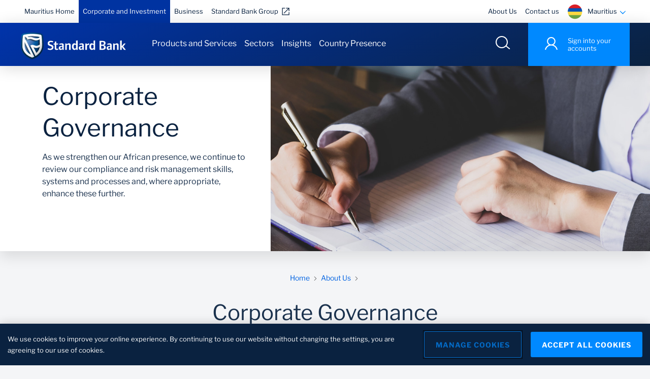

--- FILE ---
content_type: text/html;charset=UTF-8
request_url: https://www.standardbank.mu/mauritius/cib/about-us/corporate-governance
body_size: 33310
content:
<!DOCTYPE html>












	
	
		
	




<html lang="en">
	<head>
		

<link rel="preconnect" href="https://static.ads-twitter.com">
<link rel="preconnect" href="https://www.googletagmanager.com">
<link rel="preconnect" href="https://www.googleadservices.com">
<link rel="preconnect" href="https://cdn.krxd.net">
<link rel="preconnect" href="https://connect.facebook.net">
<link rel="preconnect" href="https://assets.adobedtm.com">
<link rel="dns-prefetch" href="https://static.ads-twitter.com"/>
<link rel="dns-prefetch" href="https://www.googletagmanager.com"/>
<link rel="dns-prefetch" href="https://www.googleadservices.com"/>
<link rel="dns-prefetch" href="https://cdn.krxd.net"/>
<link rel="dns-prefetch" href="https://connect.facebook.net"/>
<link rel="dns-prefetch" href="https://assets.adobedtm.com"/>
<meta charset="UTF-8">
<meta http-equiv="X-UA-Compatible" content="ie=edge">
<meta name="viewport" content="width=device-width, initial-scale=1, shrink-to-fit=no">












	



	


	


























 








	
		
	
	





	


	

<meta name="title" content="Corporate governance | Mauritius">
<meta name="description" content="Corporate governance">
<meta name="keywords" content="Corporate governance">


<title>Corporate governance | Mauritius</title>






		























<script type="text/javascript" language="JavaScript">
var dtm_deviceCheck = /Mobile/i.test(navigator.userAgent) ? "Mobile" : "Desktop";
var dataLayer = {
	"articleName" : "",
	"articleCategory" : "",
	'leadID':"",
	'email_sha256':"",
	'hashed_msisdn':"",
	"application" : {
        "applicationID" : "",
        "applicationName" : "",
        "applicationStep" : "",
        "applicationProduct" : "",
        "applicationMethod" : "",
        "applicationStart" : false,
        "applicationComplete" : false
	},
	"search" : {
		"filter" : ""
	},
	"ecommerce" : {
		"product" : [{
			"category" : "",
			"family" : "",
			"sku" : "",
			"interestRate" : 0,
			"term" : 0,
			"monthlyRepayment" : 0,
			"productStatus" : ""
		}],
	},
	"sbgcatalog":{
			"objecttype":"",
			"pagetype":"",
			"id":"",
			"name":"",
			"producttype":"",
			"currency":"",
			"published":"",
			"keyword":""
	},
	'deviceType' : dtm_deviceCheck,
	'domainName' : window.location.hostname,
	'formisSubmitted' : false,
	'formName' : '',
	'formStatus' : "",
	"loginStatus" : "guest",
	'numSearchResults' : '',
	'pageCategory' : 'Corporate and Investment',
	'pageName' : 'Corporate and Investment:About Us:Corporate governance',
	 	
	'pageSubSection1' : 'Corporate and Investment:About Us',
	'pageSubSection2' : 'Corporate and Investment:About Us:Corporate governance',
	'pageSubSection3' : '',
	'pageSubSection4' : '',
	'searchTerm' : '',
	'siteBusinessUnit' : 'CIB',
	'siteCountry' : "Mauritius",
	"siteErrorCode" : "",
	'siteLanguage' : 'English',
	"userInteraction": "",
	'userLoginSuccess' : '',
	'userRegistrationSuccess' : '',
	'websiteName' : "Standard Bank Mauritius",
	'websiteNameCode' : 'MU'
}
</script>
















	<!-- OneTrust Cookies Consent Notice start for mauritius -->
	<script src="https://cdn.cookielaw.org/scripttemplates/otSDKStub.js"  type="text/javascript" charset="UTF-8" data-domain-script="8c755a93-a8be-4b1d-86a8-ab0a46178dcb" data-dLayer-name="gtmDataLayer"></script>
	<script type="text/javascript">
		function OptanonWrapper() { }
	</script>
	<!-- OneTrust Cookies Consent Notice end for mauritius -->









	       





	
	


	
	
		












 










		
			<!--prehiding snippet for Adobe Target with asynchronous Launch deployment-->
    <script>
        (function(g,b,d,f){(function(a,c,d){if(a){var e=b.createElement("style");e.id=c;e.innerHTML=d;a.appendChild(e)}})(b.getElementsByTagName("head")[0],"at-body-style",d);setTimeout(function(){var a=b.getElementsByTagName("head")[0];if(a){var c=b.getElementById("at-body-style");c&&a.removeChild(c)}},f)})(window,document,"body {opacity: 0 !important}",3E3);
    </script>
<!--/prehiding snippet for Adobe Target with asynchronous Launch deployment-->

		
		<script src="//assets.adobedtm.com/45b28ee1a4af/3a8cbc115078/launch-1586a7b800fd.min.js" async></script>
		
	
	

		

































	       





	
		
	
	








	
	
		
		














 




		
		
		
		
		
		
		
		
		
		
		
		
		
	
	



	









	
	
	<link rel="canonical" href="https://www.standardbank.mu/mauritius/cib/about-us/corporate-governance" />



	
	
	  <meta property="og:title" content="Corporate governance" />
	



	
	
	  <meta property="og:type" content="" />
	


	
	
		  
			
		  
		  <meta property="og:description" content="Corporate governance" />
	


	
	
	

		<meta property="og:url" content="https://www.standardbank.mu/mauritius/cib/about-us/corporate-governance" />
	



	
	
	
		
			
				
				<meta property="og:image" content="https://www.standardbank.mu/static_file/SBG/Content shared/Image placeholders/social_media_og_image_landscape.jpg" />
			
			
		
		
	



	
	
		<meta property="og:video" content="" />
	

		



















	



	







	
	



		





  
	
 	
 		<link rel="shortcut icon" href='/static_file/assets/favicons/favicon.ico'>
 		<link rel="apple-touch-icon" sizes="57x57" href='/static_file/assets/favicons/apple-icon-57x57.png'>
		<link rel="apple-touch-icon" sizes="60x60" href='/static_file/assets/favicons/apple-icon-60x60.png'>
		<link rel="apple-touch-icon" sizes="72x72" href='/static_file/assets/favicons/apple-icon-72x72.png'>
		<link rel="apple-touch-icon" sizes="76x76" href='/static_file/assets/favicons/apple-icon-76x76.png'>
		<link rel="apple-touch-icon" sizes="114x114" href='/static_file/assets/favicons/apple-icon-114x114.png'>
		<link rel="apple-touch-icon" sizes="120x120" href='/static_file/assets/favicons/apple-icon-120x120.png'>
		<link rel="apple-touch-icon" sizes="144x144" href='/static_file/assets/favicons/apple-icon-144x144.png'>
		<link rel="apple-touch-icon" sizes="152x152" href='/static_file/assets/favicons/apple-icon-152x152.png'>
		<link rel="apple-touch-icon" sizes="180x180" href='/static_file/assets/favicons/apple-icon-180x180.png'>
		<link rel="icon" type="image/png" sizes="192x192" href='/static_file/assets/favicons/android-icon-192x192.png'>
 		<link rel="icon" type="image/png" sizes="32x32" href='/static_file/assets/favicons/favicon-32x32.png'>
		<link rel="icon" type="image/png" sizes="96x96" href='/static_file/assets/favicons/favicon-96x96.png'>
		<link rel="icon" type="image/png" sizes="16x16" href='/static_file/assets/favicons/favicon-16x16.png'>
 	


<link rel="manifest" href='/static_file/assets/favicons/manifest.json'>
<meta name="msapplication-config" content='/static_file/assets/favicons/browserconfig.xml' />
<meta name="msapplication-TileColor" content="#ffffff">
<meta name="msapplication-TileImage" content='/static_file/assets/favicons/ms-icon-144x144.png'>
<meta name="theme-color" content="#ffffff">
		
		
		


<link href="/static_file/assets/css/main.bundle.css" rel="stylesheet" type="text/css" />
<link href="/static_file/assets/css/cib.min.css" rel="stylesheet" type="text/css" />
<link href="/static_file/assets/css/cib.css" rel="stylesheet" type="text/css" />

		
		
	</head>
	<body>
		










  
		              
					   
					 
<!--  header section start-->
<header class="header" data-component="header">
   <!--  header header regions start here  -->
   
   <div class="header__top-bar">
   <div class="container">
      <div class="row" data-trackingregion="header nav">
         

















	
	
		
	









<div class="col col-1 col-lg-6">
	<ul class="header__top-bar-nav header__top-bar-nav--left" data-trackingregion="header nav">
		
		
			
		
			
				
			
		
			
		
			
		
		
			
			
			
			
			


   
      
      
         
         
            
         
      
   
   


			
			
			<li class="header__top-bar-nav-item  ">
				











 

	
		
		
		
		
		
		
		
		
		
		
			
				
		
			
			
		
				
				
		
			
			
		
		
		
		
		
		
		
		
	
	
 
				<a data-Id="link_content" data-intent="Navigational" data-scope="globalnav" data-text="corporate and investment | mauritius home link click" href="/mauritius/standard-bank-mauritius" class="" target="_self">Mauritius Home</a>
			</li>
		
			
			
			
			
			


   
      
      
         
         
            
         
      
   
   


			
			
				
			
			<li class="header__top-bar-nav-item header__top-bar-nav-item--active ">
				











 

	
		
		
		
		
		
		
		
		
		
		
			
				
		
			
			
		
				
				
		
			
			
		
		
		
		
		
		
		
		
	
	
 
				<a data-Id="link_content" data-intent="Navigational" data-scope="globalnav" data-text="corporate and investment | corporate and investment link click" href="/mauritius/cib" class="" target="_self">Corporate and Investment</a>
			</li>
		
			
			
			
			
			


   
   
            
         


			
			
			<li class="header__top-bar-nav-item  ">
				











 

	
		
		
		
		
		
		
		
		
		
		
			
				
		
			
			
		
				
				
		
			
			
		
		
		
		
		
		
		
		
	
	
 
				<a data-Id="link_content" data-intent="Navigational" data-scope="globalnav" data-text="corporate and investment | business link click" href="/mauritius/Business" class="" target="_self">Business</a>
			</li>
		
			
			
			
            	
         	
			
			


   
      
         
      
      
         
            
         
         
      
   
   


			
			
			<li class="header__top-bar-nav-item  ">
				











 

	
		
		
		
		
		
		
		
		
		
		
			
				
		
			
			
		
				
				
		
			
			
		
		
		
		
		
		
		
		
	
	
 
				<a data-Id="link_content" data-intent="Navigational" data-scope="globalnav" data-text="corporate and investment | standard bank group link click" href="https://www.standardbank.com/sbg/standard-bank-group" class="header__top-bar-nav-item__external" target="_blank">Standard Bank Group</a>
			</li>
		
	</ul>
</div><div class="col col-11 col-lg-6">
            <ul class="header__top-bar-nav header__top-bar-nav--right">
                        


















	
	
		
	








		
			

	



	


	
	
		
	
	



			<li class="header__top-bar-nav-item">
			        











 

	
		
		
		
		
		
		
		
		
		
		
			
				
		
			
			
		
				
				
		
			
			
		
		
		
		
		
		
		
		
	
	
 
					<a data-Id="link_content" data-intent="Navigational" data-scope="globallinks" data-text="header global links | about us link click" href="/mauritius/cib/about-us" target="_self">About Us</a>
			</li>
		
			

	



	


	
	
		
	
	



			<li class="header__top-bar-nav-item">
			        











 

	
		
		
		
		
		
		
		
		
		
		
			
				
		
			
			
		
				
				
		
			
			
		
		
		
		
		
		
		
		
	
	
 
					<a data-Id="link_content" data-intent="Navigational" data-scope="globallinks" data-text="header global links | contact us link click" href="/mauritius/cib/contact-us" target="_self">Contact us</a>
			</li>
		



















	
	
		
	










 





   

 

	

   


    
 
  
 

<li class="header__top-bar-nav-item">
	<div class="header__top-bar-country js-country-selector-open">
		<div class="header__top-bar-country-icon">				
	    	<i data-component="icon" data-icon="flag-mauritius" data-gradient="" data-path="/static_file/assets/icons/" class="icon "></i>
		</div>
		
			
			
				<div class="header__top-bar-country-title">Mauritius</div>
			
			
		
		<div class="header__top-bar-country-dropdown">
			<i class="icon " data-icon="icon-arrow-accordian" data-component="icon" data-path="/file_source/assets/icons/" data-gradient=""></i>
		</div>
	</div>
</li>
<div class="country-selector country-selector__modal" data-component="country-selector">
   <div class="container" data-trackingregion="country selector">
      <span class="country-selector__close"> 
      <i data-component="icon" data-icon="icon-close" data-path="/static_file/assets/icons/" class="icon "> </i>
      </span>
      <div class="title title--module-sub-title text-center">Choose your country or region</div>
      <div class="country-selector__search">
         <i data-component="icon" data-icon="icon-search-black" class="icon " data-path="/static_file/assets/icons/"></i> 
         <input class="country-selector__search-input"	placeholder="Start typing the country name here" type="text">
      </div>
      
       
         <div class="country-selector__section" 	data-section="Africa">
            <span class="title title--entrance"> Africa </span>
            <div class="country-selector__section-content">
               
                  
                  
                     
                        











 

	
		
		
		
		
		
		
		
		
		
		
			
				
		
			
			
		
				
				
		
			
			
		
		
		
		
		
		
		
		
	
	
 
					 	<a data-Id="link_content" data-intent="Navigational" data-scope="siteselector" data-text="africa | angola icon click" href="http://www.standardbank.co.ao" class="country-selector__section-country" data-country="Angola" data-section="Africa" rel="nofollow" target="_blank">
                           



 




   


                           
                              <i data-component="icon" data-icon="flag-angola" class="icon" data-path="/static_file/SBG/Assets/icon/SA/flags/" data-gradient=""></i>
                           
                           <span>Angola</span>
                        </a>
                     
                  
                     
                        











 

	
		
		
		
		
		
		
		
		
		
		
			
				
		
			
			
		
				
				
		
			
			
		
		
		
		
		
		
		
		
	
	
 
					 	<a data-Id="link_content" data-intent="Navigational" data-scope="siteselector" data-text="africa | botswana icon click" href="http://www.stanbicbank.co.bw" class="country-selector__section-country" data-country="Botswana" data-section="Africa" rel="nofollow" target="_blank">
                           



 




   


                           
                              <i data-component="icon" data-icon="flag-botswana" class="icon" data-path="/static_file/SBG/Assets/icon/SA/flags/" data-gradient=""></i>
                           
                           <span>Botswana</span>
                        </a>
                     
                  
                     
                        











 

	
		
		
		
		
		
		
		
		
		
		
			
				
		
			
			
		
				
				
		
			
			
		
		
		
		
		
		
		
		
	
	
 
					 	<a data-Id="link_content" data-intent="Navigational" data-scope="siteselector" data-text="africa | côte-d'ivoire icon click" href="http://www.stanbicbank.com.ci" class="country-selector__section-country" data-country="Côte-d'Ivoire" data-section="Africa" rel="nofollow" target="_blank">
                           



 




   


                           
                              <i data-component="icon" data-icon="cote-d-ivoire" class="icon" data-path="/static_file/SBG/Assets/icon/SA/flags/" data-gradient=""></i>
                           
                           <span>Côte-d'Ivoire</span>
                        </a>
                     
                  
                     
                        











 

	
		
		
		
		
		
		
		
		
		
		
			
				
		
			
			
		
				
				
		
			
			
		
		
		
		
		
		
		
		
	
	
 
					 	<a data-Id="link_content" data-intent="Navigational" data-scope="siteselector" data-text="africa | drc icon click" href="http://www.standardbank.cd" class="country-selector__section-country" data-country="DRC" data-section="Africa" rel="nofollow" target="_blank">
                           



 




   


                           
                              <i data-component="icon" data-icon="flag-drc" class="icon" data-path="/static_file/SBG/Assets/icon/SA/flags/" data-gradient=""></i>
                           
                           <span>DRC</span>
                        </a>
                     
                  
                     
                        











 

	
		
		
		
		
		
		
		
		
		
		
			
				
		
			
			
		
				
				
		
			
			
		
		
		
		
		
		
		
		
	
	
 
					 	<a data-Id="link_content" data-intent="Navigational" data-scope="siteselector" data-text="africa | egypt icon click" href="https://corporateandinvestment.standardbank.com/cib/global/who-we-are/about-us/our-footprint/africa/egypt" class="country-selector__section-country" data-country="Egypt" data-section="Africa" rel="nofollow" target="_blank">
                           



 




   


                           
                              <i data-component="icon" data-icon="country_flag_egypt" class="icon" data-path="/static_file/SBG/Assets/icon/SA/flags/" data-gradient=""></i>
                           
                           <span>Egypt</span>
                        </a>
                     
                  
                     
                        











 

	
		
		
		
		
		
		
		
		
		
		
			
				
		
			
			
		
				
				
		
			
			
		
		
		
		
		
		
		
		
	
	
 
					 	<a data-Id="link_content" data-intent="Navigational" data-scope="siteselector" data-text="africa | eswatini icon click" href="http://www.standardbank.co.sz" class="country-selector__section-country" data-country="Eswatini" data-section="Africa" rel="nofollow" target="_blank">
                           



 




   


                           
                              <i data-component="icon" data-icon="flag-swaziland" class="icon" data-path="/static_file/SBG/Assets/icon/SA/flags/" data-gradient=""></i>
                           
                           <span>Eswatini</span>
                        </a>
                     
                  
                     
                        











 

	
		
		
		
		
		
		
		
		
		
		
			
				
		
			
			
		
				
				
		
			
			
		
		
		
		
		
		
		
		
	
	
 
					 	<a data-Id="link_content" data-intent="Navigational" data-scope="siteselector" data-text="africa | ghana icon click" href="https://www.stanbicbank.com.gh/" class="country-selector__section-country" data-country="Ghana" data-section="Africa" rel="nofollow" target="_blank">
                           



 




   


                           
                              <i data-component="icon" data-icon="flag-ghana" class="icon" data-path="/static_file/SBG/Assets/icon/SA/flags/" data-gradient=""></i>
                           
                           <span>Ghana</span>
                        </a>
                     
                  
                     
                        











 

	
		
		
		
		
		
		
		
		
		
		
			
				
		
			
			
		
				
				
		
			
			
		
		
		
		
		
		
		
		
	
	
 
					 	<a data-Id="link_content" data-intent="Navigational" data-scope="siteselector" data-text="africa | kenya icon click" href="https://www.stanbicbank.co.ke/" class="country-selector__section-country" data-country="Kenya" data-section="Africa" rel="nofollow" target="_blank">
                           



 




   


                           
                              <i data-component="icon" data-icon="flag-kenya" class="icon" data-path="/static_file/SBG/Assets/icon/SA/flags/" data-gradient=""></i>
                           
                           <span>Kenya</span>
                        </a>
                     
                  
                     
                        











 

	
		
		
		
		
		
		
		
		
		
		
			
				
		
			
			
		
				
				
		
			
			
		
		
		
		
		
		
		
		
	
	
 
					 	<a data-Id="link_content" data-intent="Navigational" data-scope="siteselector" data-text="africa | lesotho icon click" href="http://www.standardlesothobank.co.ls" class="country-selector__section-country" data-country="Lesotho" data-section="Africa" rel="nofollow" target="_blank">
                           



 




   


                           
                              <i data-component="icon" data-icon="flag-lesotho" class="icon" data-path="/static_file/SBG/Assets/icon/SA/flags/" data-gradient=""></i>
                           
                           <span>Lesotho</span>
                        </a>
                     
                  
                     
                        











 

	
		
		
		
		
		
		
		
		
		
		
			
				
		
			
			
		
				
				
		
			
			
		
		
		
		
		
		
		
		
	
	
 
					 	<a data-Id="link_content" data-intent="Navigational" data-scope="siteselector" data-text="africa | malawi icon click" href="http://www.standardbank.co.mw" class="country-selector__section-country" data-country="Malawi" data-section="Africa" rel="nofollow" target="_blank">
                           



 




   


                           
                              <i data-component="icon" data-icon="flag-malawi" class="icon" data-path="/static_file/SBG/Assets/icon/SA/flags/" data-gradient=""></i>
                           
                           <span>Malawi</span>
                        </a>
                     
                  
                     
                        











 

	
		
		
		
		
		
		
		
		
		
		
			
				
		
			
			
		
				
				
		
			
			
		
		
		
		
		
		
		
		
	
	
 
					 	<a data-Id="link_content" data-intent="Navigational" data-scope="siteselector" data-text="africa | mauritius icon click" href="http://www.standardbank.mu" class="country-selector__section-country" data-country="Mauritius" data-section="Africa" rel="nofollow" target="_blank">
                           



 




   


                           
                              <i data-component="icon" data-icon="flag-mauritius" class="icon" data-path="/static_file/SBG/Assets/icon/SA/flags/" data-gradient=""></i>
                           
                           <span>Mauritius</span>
                        </a>
                     
                  
                     
                        











 

	
		
		
		
		
		
		
		
		
		
		
			
				
		
			
			
		
				
				
		
			
			
		
		
		
		
		
		
		
		
	
	
 
					 	<a data-Id="link_content" data-intent="Navigational" data-scope="siteselector" data-text="africa | mozambique icon click" href="https://www.standardbank.co.mz/" class="country-selector__section-country" data-country="Mozambique" data-section="Africa" rel="nofollow" target="_blank">
                           



 




   


                           
                              <i data-component="icon" data-icon="flag-mozambique" class="icon" data-path="/static_file/SBG/Assets/icon/SA/flags/" data-gradient=""></i>
                           
                           <span>Mozambique</span>
                        </a>
                     
                  
                     
                        











 

	
		
		
		
		
		
		
		
		
		
		
			
				
		
			
			
		
				
				
		
			
			
		
		
		
		
		
		
		
		
	
	
 
					 	<a data-Id="link_content" data-intent="Navigational" data-scope="siteselector" data-text="africa | namibia icon click" href="http://www.standardbank.com.na" class="country-selector__section-country" data-country="Namibia" data-section="Africa" rel="nofollow" target="_blank">
                           



 




   


                           
                              <i data-component="icon" data-icon="flag-namibia" class="icon" data-path="/static_file/SBG/Assets/icon/SA/flags/" data-gradient=""></i>
                           
                           <span>Namibia</span>
                        </a>
                     
                  
                     
                        











 

	
		
		
		
		
		
		
		
		
		
		
			
				
		
			
			
		
				
				
		
			
			
		
		
		
		
		
		
		
		
	
	
 
					 	<a data-Id="link_content" data-intent="Navigational" data-scope="siteselector" data-text="africa | nigeria icon click" href="http://www.stanbicibtcbank.com" class="country-selector__section-country" data-country="Nigeria" data-section="Africa" rel="nofollow" target="_blank">
                           



 




   


                           
                              <i data-component="icon" data-icon="flag-nigeria" class="icon" data-path="/static_file/SBG/Assets/icon/SA/flags/" data-gradient=""></i>
                           
                           <span>Nigeria</span>
                        </a>
                     
                  
                     
                        











 

	
		
		
		
		
		
		
		
		
		
		
			
				
		
			
			
		
				
				
		
			
			
		
		
		
		
		
		
		
		
	
	
 
					 	<a data-Id="link_content" data-intent="Navigational" data-scope="siteselector" data-text="africa | south africa icon click" href="https://www.standardbank.co.za/" class="country-selector__section-country" data-country="South Africa" data-section="Africa" rel="nofollow" target="_blank">
                           



 





   

                           
                              <i data-component="icon" data-icon="flag-south-africa" class="icon" data-path="/static_file/SBG/Assets/icon/SA/flags/" data-gradient=""></i>
                           
                           <span>South Africa</span>
                        </a>
                     
                  
                     
                        











 

	
		
		
		
		
		
		
		
		
		
		
			
				
		
			
			
		
				
				
		
			
			
		
		
		
		
		
		
		
		
	
	
 
					 	<a data-Id="link_content" data-intent="Navigational" data-scope="siteselector" data-text="africa | tanzania icon click" href="http://www.stanbicbank.co.tz" class="country-selector__section-country" data-country="Tanzania" data-section="Africa" rel="nofollow" target="_blank">
                           



 




   


                           
                              <i data-component="icon" data-icon="flag-tanzania" class="icon" data-path="/static_file/SBG/Assets/icon/SA/flags/" data-gradient=""></i>
                           
                           <span>Tanzania</span>
                        </a>
                     
                  
                     
                        











 

	
		
		
		
		
		
		
		
		
		
		
			
				
		
			
			
		
				
				
		
			
			
		
		
		
		
		
		
		
		
	
	
 
					 	<a data-Id="link_content" data-intent="Navigational" data-scope="siteselector" data-text="africa | uganda icon click" href="http://www.stanbicbank.co.ug" class="country-selector__section-country" data-country="Uganda" data-section="Africa" rel="nofollow" target="_blank">
                           



 




   


                           
                              <i data-component="icon" data-icon="flag-uganda" class="icon" data-path="/static_file/SBG/Assets/icon/SA/flags/" data-gradient=""></i>
                           
                           <span>Uganda</span>
                        </a>
                     
                  
                     
                        











 

	
		
		
		
		
		
		
		
		
		
		
			
				
		
			
			
		
				
				
		
			
			
		
		
		
		
		
		
		
		
	
	
 
					 	<a data-Id="link_content" data-intent="Navigational" data-scope="siteselector" data-text="africa | zambia icon click" href="http://www.stanbicbank.co.zm" class="country-selector__section-country" data-country="Zambia" data-section="Africa" rel="nofollow" target="_blank">
                           



 




   


                           
                              <i data-component="icon" data-icon="flag-zambia" class="icon" data-path="/static_file/SBG/Assets/icon/SA/flags/" data-gradient=""></i>
                           
                           <span>Zambia</span>
                        </a>
                     
                  
                     
                        











 

	
		
		
		
		
		
		
		
		
		
		
			
				
		
			
			
		
				
				
		
			
			
		
		
		
		
		
		
		
		
	
	
 
					 	<a data-Id="link_content" data-intent="Navigational" data-scope="siteselector" data-text="africa | zimbabwe icon click" href="http://www.stanbicbank.co.zw" class="country-selector__section-country" data-country="Zimbabwe" data-section="Africa" rel="nofollow" target="_blank">
                           



 




   


                           
                              <i data-component="icon" data-icon="flag-zimbabwe" class="icon" data-path="/static_file/SBG/Assets/icon/SA/flags/" data-gradient=""></i>
                           
                           <span>Zimbabwe</span>
                        </a>
                     
                  
               
            </div>
         </div>
      
       
         <div class="country-selector__section" 	data-section="Americas">
            <span class="title title--entrance"> Americas </span>
            <div class="country-selector__section-content">
               
                  
                  
                     
                        











 

	
		
		
		
		
		
		
		
		
		
		
			
				
		
			
			
		
				
				
		
			
			
		
		
		
		
		
		
		
		
	
	
 
					 	<a data-Id="link_content" data-intent="Navigational" data-scope="siteselector" data-text="americas | united states of america icon click" href="https://corporateandinvestment.standardbank.com/cib/global/country-presence/americas/usa" class="country-selector__section-country" data-country="United States of America" data-section="Americas" rel="nofollow" target="_blank">
                           



 




   


                           
                              <i data-component="icon" data-icon="flag-united-states" class="icon" data-path="/static_file/SBG/Assets/icon/SA/flags/" data-gradient=""></i>
                           
                           <span>United States of America</span>
                        </a>
                     
                  
               
            </div>
         </div>
      
       
         <div class="country-selector__section" 	data-section="Asia Middle East">
            <span class="title title--entrance"> Asia Middle East </span>
            <div class="country-selector__section-content">
               
                  
                  
                     
                        











 

	
		
		
		
		
		
		
		
		
		
		
			
				
		
			
			
		
				
				
		
			
			
		
		
		
		
		
		
		
		
	
	
 
					 	<a data-Id="link_content" data-intent="Navigational" data-scope="siteselector" data-text="asia middle east | china icon click" href="https://corporateandinvestment.standardbank.com/cib/global/country-presence/asia/china" class="country-selector__section-country" data-country="China" data-section="Asia Middle East" rel="nofollow" target="_blank">
                           



 




   


                           
                              <i data-component="icon" data-icon="flag-china" class="icon" data-path="/static_file/SBG/Assets/icon/SA/flags/" data-gradient=""></i>
                           
                           <span>China</span>
                        </a>
                     
                  
                     
                        











 

	
		
		
		
		
		
		
		
		
		
		
			
				
		
			
			
		
				
				
		
			
			
		
		
		
		
		
		
		
		
	
	
 
					 	<a data-Id="link_content" data-intent="Navigational" data-scope="siteselector" data-text="asia middle east | united arab emirates icon click" href="https://corporateandinvestment.standardbank.com/cib/global/country-presence/asia/united-arab-emirates" class="country-selector__section-country" data-country="United Arab Emirates" data-section="Asia Middle East" rel="nofollow" target="_blank">
                           



 




   


                           
                              <i data-component="icon" data-icon="flag-united-arab-emirates" class="icon" data-path="/static_file/SBG/Assets/icon/SA/flags/" data-gradient=""></i>
                           
                           <span>United Arab Emirates</span>
                        </a>
                     
                  
               
            </div>
         </div>
      
       
         <div class="country-selector__section" 	data-section="Europe">
            <span class="title title--entrance"> Europe </span>
            <div class="country-selector__section-content">
               
                  
                  
                     
                        











 

	
		
		
		
		
		
		
		
		
		
		
			
				
		
			
			
		
				
				
		
			
			
		
		
		
		
		
		
		
		
	
	
 
					 	<a data-Id="link_content" data-intent="Navigational" data-scope="siteselector" data-text="europe | isle of man icon click" href="https://international.standardbank.com/international/personal" class="country-selector__section-country" data-country="Isle of Man" data-section="Europe" rel="nofollow" target="_blank">
                           



 




   


                           
                              <i data-component="icon" data-icon="flag-isle-of-man" class="icon" data-path="/static_file/SBG/Assets/icon/SA/flags/" data-gradient=""></i>
                           
                           <span>Isle of Man</span>
                        </a>
                     
                  
                     
                        











 

	
		
		
		
		
		
		
		
		
		
		
			
				
		
			
			
		
				
				
		
			
			
		
		
		
		
		
		
		
		
	
	
 
					 	<a data-Id="link_content" data-intent="Navigational" data-scope="siteselector" data-text="europe | jersey icon click" href="https://international.standardbank.com/international/personal" class="country-selector__section-country" data-country="Jersey" data-section="Europe" rel="nofollow" target="_blank">
                           



 




   


                           
                              <i data-component="icon" data-icon="flag-jersey" class="icon" data-path="/static_file/SBG/Assets/icon/SA/flags/" data-gradient=""></i>
                           
                           <span>Jersey</span>
                        </a>
                     
                  
                     
                        











 

	
		
		
		
		
		
		
		
		
		
		
			
				
		
			
			
		
				
				
		
			
			
		
		
		
		
		
		
		
		
	
	
 
					 	<a data-Id="link_content" data-intent="Navigational" data-scope="siteselector" data-text="europe | united kingdom icon click" href="https://corporateandinvestment.standardbank.com/cib/global/country-presence/europe/united-kingdom" class="country-selector__section-country" data-country="United Kingdom" data-section="Europe" rel="nofollow" target="_blank">
                           



 




   


                           
                              <i data-component="icon" data-icon="flag-united-kingdom" class="icon" data-path="/static_file/SBG/Assets/icon/SA/flags/" data-gradient=""></i>
                           
                           <span>United Kingdom</span>
                        </a>
                     
                  
               
            </div>
         </div>
      
   </div>
</div></ul>
         </div>
      </div>
   </div>
</div>

   
   <div class="header__secondary-bar">
		<div class="container">
			<div class="header__secondary-bar-wrapper">



















	
	
	  
		


					



















 	



 	



 	



 	



 	



 	




	
	
	
		
			
			
                    
            
			
	  
	  
	


	
	
			
	
  	

  
	
		
		
	 
  	
	
   	
	   
		 
			
					
				
		
 


	
	   
		 
			
					
				
		
 

 







 
		
	  	
	







 




		 	

<div class="header__secondary-bar-left">
	<a href="/mauritius/cib" class="header__logo header__logo--full">
		<div class="header__logo__full">
			  
				
				
			 		<i data-component="icon" data-icon="header-full" data-path="/file_source/assets/icons" class="icon "> </i>
			  	  
			 
		</div>
	</a>
</div>

















	
	
		
	












 





	
	
		
	
















 






   

   
      
   

   

   

<ul class="header__secondary-bar-nav" data-trackingregion="header nav > corporate and investment">
   
      
   
      
         
         	














 




            
            
	            
	               
	               
	            
	            
            	
               		
						 


















 




               			 














 



  
               			 
                     	 
                     	 
                     	 
                     	 
  
   
   	  
      
      
   
  
  
               			
               			
	                        
	                        
	                        	<li class="header__secondary-bar-nav-item">
									











 

	
		
		
		
		
		
		
		
		
		
		
			
				
		
			
			
		
				
				
		
			
			
		
		
		
		
		
		
		
		
	
	
 
									<a data-Id="link_content" data-intent="Navigational" data-scope="meganav" data-text="corporate and investment | products and services link click" class="heading one" href="javascript:void()">Products and Services</a>
								
	                        
	                   	
                     		
                        		<div class="header__mega-menu header__mega-menu-navigation">
                           			<div class="container">
                              			<div style="width: 100%; display: inline-block; float: left; background-color: #F3F3F4;">
                                 			<div class="row row-eq-height">
			                                    <div class="col-2" style="background-color: #F3F3F4; padding-right: 0px;">
			                                       <ul class="header__mega-menu-nav" data-trackingregion="header nav > corporate and investment > products and services">
			                                          
			                                             
				                                             
				                                                

				                                             
				                                             <li class="header__mega-menu-nav-item header__mega-menu-nav-item--active"	data-section="Transaction Banking" >
				                                                <div class="header__mega-menu-nav-item-fill-width"></div>
				                                                <span>Transaction Banking</span>




				                                             </li>
			                                          
			                                             
				                                             
				                                             <li class="header__mega-menu-nav-item "	data-section="Global Markets" >
				                                                <div class="header__mega-menu-nav-item-fill-width"></div>
				                                                <span>Global Markets</span>




				                                             </li>
			                                          
			                                             
				                                             
				                                             <li class="header__mega-menu-nav-item "	data-section="Investment Banking" >
				                                                <div class="header__mega-menu-nav-item-fill-width"></div>
				                                                <span>Investment Banking</span>




				                                             </li>
			                                          
			                                             
				                                             
				                                             <li class="header__mega-menu-nav-item "	data-section="Digital Platforms" >
				                                                <div class="header__mega-menu-nav-item-fill-width"></div>
				                                                <span>Digital Platforms</span>




				                                             </li>
			                                          
			                                       </ul>
			                                    </div>
                                    			<div class="col-10" style="background-color: #ffffff;">
                                       				
                                       				 














 




                                       					
                                          				
				                                        
				                                           

				                                        
                                          				

			                                            
			                                            	
																
															
															


			                                            											
										   				<div class="header__mega-menu-nav-content header__mega-menu-nav-content--active" data-section="Transaction Banking">
                                             				<div class="row" style="position: relative; z-index: 1;">

			                                                
			                                                   






			                                                      <div class="col-7">
			                                                   
			                                                   
			                                                
			                                                 
												    	
                                                   <div class="row">
                                                      
                                                      	 














 




                                                      	 














 




                                                         
                                                         
                                                            
                                                                 
                                                               
                                                                  
                                                                     
                                                                        
                                                                     
                                                                     
                                                                        
                                                                     
                                                                  
                                                               
															  
																
                                                                  
                                                               
                                                             
                                                             
                                                            
                                                            
                                                         
                                                         
		                                                   
		                                                    
		                                                   
		                                                
		                                                      
                                                               	  
                                                               	    
                                                               	     <div class="col col-12">
	                                                                   <div class="row">
																			<div class="col-12">
																				<p class="header__mega-menu-nav-content--description"> Corporate and Investment Banking's Transaction Banking team provides clients with access to a comprehensive suite of solutions for Africa:
</p>	
																			</div>
																		 </div>
																		<div class="row">
		                                                     				<div class="col-12">
		                                                     			   <ul class="header__mega-menu-nav-content--description__links">
		                                                   
																	 
															            <li>

															            	
																			 
																			 
																			 	
																			 
																			











 

	
		
		
		
		
		
		
		
		
		
		
			
				
		
			
			
		
				
				
		
			
			
		
		
		
		
		
		
		
		
	
	
 
																			<a data-Id="link_content" data-intent="Navigational" data-scope="meganav" data-text="corporate and investment | products and services | transaction banking | cash management solutions link click"  href="/mauritius/cib/services/transactional-products/cash-management" target="_self" class="link">
																				<span class="link__text">Cash Management Solutions</span>
																			</a>
																		 </li>	
														            	
                                                                  
                                                                  
                                                               
                                                                  
                                                                  
                                                                     
                                                                  
                                                               
                                                             
                                                         
                                                      
                                                      	 














 




                                                      	 














 




                                                         
                                                         
                                                            
                                                                 
                                                               
                                                                  
                                                                     
                                                                        
                                                                     
                                                                     
                                                                        
                                                                     
                                                                  
                                                               
															  
																
                                                                  
                                                               
                                                             
                                                             
                                                            
                                                            
                                                         
                                                         
		                                                   
		                                                    
		                                                   
		                                                
		                                                      
                                                               	  
                                                               	    
															            <li>

															            	
																			 
																			 
																			 	
																			 
																			











 

	
		
		
		
		
		
		
		
		
		
		
			
				
		
			
			
		
				
				
		
			
			
		
		
		
		
		
		
		
		
	
	
 
																			<a data-Id="link_content" data-intent="Navigational" data-scope="meganav" data-text="corporate and investment | products and services | transaction banking | swift for corporates link click"  href="/mauritius/cib/services/transactional-products/swift" target="_self" class="link">
																				<span class="link__text">SWIFT for Corporates</span>
																			</a>
																		 </li>	
														            	
                                                                  
                                                                  
                                                               
                                                                  
                                                                  
                                                                     
                                                                  
                                                               
                                                             
                                                         
                                                      
                                                      	 














 




                                                      	 














 




                                                         
                                                         
                                                            
                                                                 
                                                               
                                                                  
                                                                     
                                                                        
                                                                     
                                                                     
                                                                        
                                                                     
                                                                  
                                                               
															  
																
                                                                  
                                                               
                                                             
                                                             
                                                            
                                                            
                                                         
                                                         
		                                                   
		                                                    
		                                                   
		                                                
		                                                      
                                                               	  
                                                               	    
															            <li>

															            	
																			 
																			 
																			 	
																			 
																			











 

	
		
		
		
		
		
		
		
		
		
		
			
				
		
			
			
		
				
				
		
			
			
		
		
		
		
		
		
		
		
	
	
 
																			<a data-Id="link_content" data-intent="Navigational" data-scope="meganav" data-text="corporate and investment | products and services | transaction banking | trade finance link click"  href="/mauritius/cib/services/transactional-products/finance/trade" target="_self" class="link">
																				<span class="link__text">Trade Finance</span>
																			</a>
																		 </li>	
														            	
                                                                  
                                                                  
                                                               
                                                                  
                                                                  
                                                                     
                                                                  
                                                               
                                                             
                                                         
                                                      
                                                      	 














 




                                                      	 














 




                                                         
                                                         
                                                            
                                                                 
                                                               
                                                                  
                                                                     
                                                                        
                                                                     
                                                                     
                                                                        
                                                                     
                                                                  
                                                               
															  
																
                                                                  
                                                               
                                                             
                                                             
                                                            
                                                            
                                                         
                                                         
		                                                   
		                                                    
		                                                   
		                                                
		                                                      
                                                               	  
                                                               	    
															            <li>

															            	
																			 
																			 
																			 	
																			 
																			











 

	
		
		
		
		
		
		
		
		
		
		
			
				
		
			
			
		
				
				
		
			
			
		
		
		
		
		
		
		
		
	
	
 
																			<a data-Id="link_content" data-intent="Navigational" data-scope="meganav" data-text="corporate and investment | products and services | transaction banking | transactional channels and business online link click"  href="/mauritius/cib/services/transactional-products/channel" target="_self" class="link">
																				<span class="link__text">Transactional Channels and Business Online</span>
																			</a>
																		 </li>	
														            	
														                   		</ul>
																			</div>
																	  	</div>
			                                                              <div class="row">
																			<div class="col-12">
																				<ul class="header__mega-menu-nav-content--description__links">
																					<li>





																					    
																						 
																						 	
																						 
																						 
																						
																						
																							
																						
																						


















 




																						
																						
																						
																						
																						
  
  
																						
																							
																							











 

	
		
		
		
		
		
		
		
		
		
		
			
				
		
			
			
		
				
				
		
			
			
		
		
		
		
		
		
		
		
	
	
 
																							<a data-Id="link_content" data-intent="Navigational" data-scope="meganav" data-text="corporate and investment | products and services | transaction banking | learn more link click"  href="/mauritius/cib/services/transactional-products" target="_self" class="link">
																									<span class="link__text">
																										
																											 
																											
																											   Learn More
																											
																										
																									</span>
																							</a>
																						
																					</li>
																				</ul>
																			</div>
																		</div>
																		 </div>
			                                                         
                                                                  
                                                                  
                                                               
                                                                  
                                                                  
                                                                     
                                                                  
                                                               
                                                             
                                                         
                                                       <!-- level3 channel for loop closed -->
                                                  	 </div>  <!-- for each row is closed -->
                                                   
                                                </div> <!--  col-12/col-7 is closed -->
                                                 <!-- If the second level channel have meganav pane then display respective articles,teaser or news -->
                                                          
	
		<!--  Test -->
		
	

                                             </div>
                                             					
                                             <!--  row is closed -->
                                          </div>
                                       
                                       				 














 




                                       					
                                          				
				                                        
                                          				

			                                            
			                                            	
																
															
															


			                                            											
										   				<div class="header__mega-menu-nav-content " data-section="Global Markets">
                                             				<div class="row" style="position: relative; z-index: 1;">

			                                                
			                                                   






			                                                      <div class="col-7">
			                                                   
			                                                   
			                                                
			                                                 
												    	
                                                   <div class="row">
                                                      
                                                      	 














 




                                                      	 














 




                                                         
                                                         
                                                            
                                                                 
                                                               
                                                                  
                                                                     
                                                                        
                                                                     
                                                                     
                                                                        
                                                                     
                                                                  
                                                               
															  
																
                                                                  
                                                               
                                                             
                                                             
                                                            
                                                            
                                                         
                                                         
		                                                   
		                                                    
		                                                   
		                                                
		                                                      
                                                               	  
                                                               	    
                                                               	     <div class="col col-12">
	                                                                   <div class="row">
																			<div class="col-12">
																				<p class="header__mega-menu-nav-content--description"> <p>Banking in Africa requires an in-depth understanding of on-the-ground requirements and the ability to manage and mitigate risk:</p>

</p>	
																			</div>
																		 </div>
																		<div class="row">
		                                                     				<div class="col-12">
		                                                     			   <ul class="header__mega-menu-nav-content--description__links">
		                                                   
																	 
															            <li>

															            	
																			 
																			 
																			 	
																			 
																			











 

	
		
		
		
		
		
		
		
		
		
		
			
				
		
			
			
		
				
				
		
			
			
		
		
		
		
		
		
		
		
	
	
 
																			<a data-Id="link_content" data-intent="Navigational" data-scope="meganav" data-text="corporate and investment | products and services | global markets | foreign exchange link click"  href="/mauritius/cib/services/global-markets-services/foreign-exchange" target="_self" class="link">
																				<span class="link__text">Foreign Exchange</span>
																			</a>
																		 </li>	
														            	
                                                                  
                                                                  
                                                               
                                                                  
                                                                  
                                                                     
                                                                  
                                                               
                                                             
                                                         
                                                      
                                                      	 














 




                                                      	 














 




                                                         
                                                         
                                                            
                                                                 
                                                               
                                                                  
                                                                     
                                                                        
                                                                     
                                                                     
                                                                        
                                                                     
                                                                  
                                                               
															  
																
                                                                  
                                                               
                                                             
                                                             
                                                            
                                                            
                                                         
                                                         
		                                                   
		                                                    
		                                                   
		                                                
		                                                      
                                                               	  
                                                               	    
															            <li>

															            	
																			 
																			 
																			 	
																			 
																			











 

	
		
		
		
		
		
		
		
		
		
		
			
				
		
			
			
		
				
				
		
			
			
		
		
		
		
		
		
		
		
	
	
 
																			<a data-Id="link_content" data-intent="Navigational" data-scope="meganav" data-text="corporate and investment | products and services | global markets | money market instruments link click"  href="/mauritius/cib/services/global-markets-services/money-markets-instrument" target="_self" class="link">
																				<span class="link__text">Money Market Instruments</span>
																			</a>
																		 </li>	
														            	
                                                                  
                                                                  
                                                               
                                                                  
                                                                  
                                                                     
                                                                  
                                                               
                                                             
                                                         
                                                      
                                                      	 














 




                                                      	 














 




                                                         
                                                         
                                                            
                                                                 
                                                               
                                                                  
                                                                     
                                                                        
                                                                     
                                                                     
                                                                        
                                                                     
                                                                  
                                                               
															  
																
                                                                  
                                                               
                                                             
                                                             
                                                            
                                                            
                                                         
                                                         
		                                                   
		                                                    
		                                                   
		                                                
		                                                      
                                                               	  
                                                               	    
															            <li>

															            	
																			 
																			 
																			 	
																			 
																			











 

	
		
		
		
		
		
		
		
		
		
		
			
				
		
			
			
		
				
				
		
			
			
		
		
		
		
		
		
		
		
	
	
 
																			<a data-Id="link_content" data-intent="Navigational" data-scope="meganav" data-text="corporate and investment | products and services | global markets | interest rates trading link click"  href="/mauritius/cib/services/global-markets-services/interestrates" target="_self" class="link">
																				<span class="link__text">Interest Rates Trading</span>
																			</a>
																		 </li>	
														            	
														                   		</ul>
																			</div>
																	  	</div>
			                                                              <div class="row">
																			<div class="col-12">
																				<ul class="header__mega-menu-nav-content--description__links">
																					<li>





																					    
																						 
																						 
																						 	
																						 
																						
																						
																							
																						
																						


















 




																						
																						
																						
																						
																						
  
  
																						
																							
																							











 

	
		
		
		
		
		
		
		
		
		
		
			
				
		
			
			
		
				
				
		
			
			
		
		
		
		
		
		
		
		
	
	
 
																							<a data-Id="link_content" data-intent="Navigational" data-scope="meganav" data-text="corporate and investment | products and services | global markets | learn more link click"  href="/mauritius/cib/services/global-markets-services" target="_self" class="link">
																									<span class="link__text">
																										
																											 
																											
																											   Learn More
																											
																										
																									</span>
																							</a>
																						
																					</li>
																				</ul>
																			</div>
																		</div>
																		 </div>
			                                                         
                                                                  
                                                                  
                                                               
                                                                  
                                                                  
                                                                     
                                                                  
                                                               
                                                             
                                                         
                                                       <!-- level3 channel for loop closed -->
                                                  	 </div>  <!-- for each row is closed -->
                                                   
                                                </div> <!--  col-12/col-7 is closed -->
                                                 <!-- If the second level channel have meganav pane then display respective articles,teaser or news -->
                                                          
	
		<!--  Test -->
		
	

                                             </div>
                                             					
                                             <!--  row is closed -->
                                          </div>
                                       
                                       				 














 




                                       					
                                          				
				                                        
                                          				

			                                            
			                                            	
																
															
															


			                                            											
										   				<div class="header__mega-menu-nav-content " data-section="Investment Banking">
                                             				<div class="row" style="position: relative; z-index: 1;">

			                                                
			                                                   






			                                                      <div class="col-7">
			                                                   
			                                                   
			                                                
			                                                 
												    	
                                                   <div class="row">
                                                      
                                                      	 














 




                                                      	 














 




                                                         
                                                         
                                                            
                                                                 
                                                               
                                                                  
                                                                     
                                                                        
                                                                     
                                                                     
                                                                        
                                                                     
                                                                  
                                                               
															  
																
                                                                  
                                                               
                                                             
                                                             
                                                            
                                                            
                                                         
                                                         
		                                                   
		                                                    
		                                                   
		                                                
		                                                      
                                                               	  
                                                               	    
                                                               	     <div class="col col-12">
	                                                                   <div class="row">
																			<div class="col-12">
																				<p class="header__mega-menu-nav-content--description"> <p>Leading investment bank in, for and across Africa, delivering world class solutions and outstanding client service driving your business growth beyond borders:</p>

<p>&nbsp;</p>

</p>	
																			</div>
																		 </div>
																		<div class="row">
		                                                     				<div class="col-12">
		                                                     			   <ul class="header__mega-menu-nav-content--description__links">
		                                                   
																	 
															            <li>

															            	
																			 
																			 
																			 	
																			 
																			











 

	
		
		
		
		
		
		
		
		
		
		
			
				
		
			
			
		
				
				
		
			
			
		
		
		
		
		
		
		
		
	
	
 
																			<a data-Id="link_content" data-intent="Navigational" data-scope="meganav" data-text="corporate and investment | products and services | investment banking | debt solutions link click"  href="/mauritius/cib/services/investment-banking-services/debtsolutions" target="_self" class="link">
																				<span class="link__text">Debt Solutions</span>
																			</a>
																		 </li>	
														            	
														                   		</ul>
																			</div>
																	  	</div>
			                                                              <div class="row">
																			<div class="col-12">
																				<ul class="header__mega-menu-nav-content--description__links">
																					<li>





																					    
																						 
																						 
																						
																						
																							
																						
																						


















 




																						
																						
																						
																						
																						
  
  
																						
																							
																							











 

	
		
		
		
		
		
		
		
		
		
		
			
				
		
			
			
		
				
				
		
			
			
		
		
		
		
		
		
		
		
	
	
 
																							<a data-Id="link_content" data-intent="Navigational" data-scope="meganav" data-text="corporate and investment | products and services | investment banking | learn more link click"  href="/mauritius/cib/services/investment-banking-services" target="_self" class="link">
																									<span class="link__text">
																										
																											 
																											
																											   Learn More
																											
																										
																									</span>
																							</a>
																						
																					</li>
																				</ul>
																			</div>
																		</div>
																		 </div>
			                                                         
                                                                  
                                                                  
                                                               
                                                                  
                                                                  
                                                                     
                                                                  
                                                               
                                                             
                                                         
                                                       <!-- level3 channel for loop closed -->
                                                  	 </div>  <!-- for each row is closed -->
                                                   
                                                </div> <!--  col-12/col-7 is closed -->
                                                 <!-- If the second level channel have meganav pane then display respective articles,teaser or news -->
                                                          
	
		<!--  Test -->
		
	

                                             </div>
                                             					
                                             <!--  row is closed -->
                                          </div>
                                       
                                       				 














 




                                       					
                                          				
				                                        
                                          				

			                                            
			                                            	
																
															
															


			                                            											
										   				<div class="header__mega-menu-nav-content " data-section="Digital Platforms">
                                             				<div class="row" style="position: relative; z-index: 1;">

			                                                
			                                                   






			                                                      <div class="col-7">
			                                                   
			                                                   
			                                                
			                                                 
												    	
                                                   <div class="row">
                                                      
                                                      	 














 




                                                      	 














 




                                                         
                                                         
                                                            
                                                                 
                                                               
                                                                  
                                                                     
                                                                     
                                                                        
                                                                     
                                                                  
                                                               
															  
																
                                                                  
                                                               
                                                             
                                                             
                                                            
                                                            
                                                         
                                                         
		                                                   
		                                                    
		                                                   
		                                                
		                                                      
                                                               	  
                                                               	    
                                                               	     <div class="col col-12">
	                                                                   <div class="row">
																			<div class="col-12">
																				<p class="header__mega-menu-nav-content--description"> A platform that consolidates all the Standard Bank Corporate &amp; Investment Banking digital solutions and offerings into a single place to be easily accessible.
</p>	
																			</div>
																		 </div>
																		<div class="row">
		                                                     				<div class="col-12">
		                                                     			   <ul class="header__mega-menu-nav-content--description__links">
		                                                   
																	 
															            <li>

															            	
																			 
																			 	
																			 
																			 
																			











 

	
		
		
		
		
		
		
		
		
		
		
			
				
		
			
			
		
				
				
		
			
			
		
		
		
		
		
		
		
		
	
	
 
																			<a data-Id="link_content" data-intent="Navigational" data-scope="meganav" data-text="corporate and investment | products and services | digital platforms | onehub link click"  href="/mauritius/cib/services/digital-platforms/onehub" target="_self" class="link">
																				<span class="link__text">OneHub</span>
																			</a>
																		 </li>	
														            	
                                                                  
                                                                  
                                                               
                                                                  
                                                                  
                                                                     
                                                                  
                                                               
                                                             
                                                         
                                                      
                                                      	 














 




                                                      	 














 




                                                         
                                                         
                                                            
                                                                 
                                                               
                                                                  
                                                                     
                                                                     
                                                                        
                                                                     
                                                                  
                                                               
															  
																
                                                                  
                                                               
                                                             
                                                             
                                                            
                                                            
                                                         
                                                         
		                                                   
		                                                    
		                                                   
		                                                
		                                                      
                                                               	  
                                                               	    
															            <li>

															            	
																			 
																			 	
																			 
																			 
																			











 

	
		
		
		
		
		
		
		
		
		
		
			
				
		
			
			
		
				
				
		
			
			
		
		
		
		
		
		
		
		
	
	
 
																			<a data-Id="link_content" data-intent="Navigational" data-scope="meganav" data-text="corporate and investment | products and services | digital platforms | virtual assistant link click"  href="/mauritius/cib/services/digital-platforms/virtual-assistant" target="_self" class="link">
																				<span class="link__text">Virtual Assistant</span>
																			</a>
																		 </li>	
														            	
														                   		</ul>
																			</div>
																	  	</div>
			                                                              <div class="row">
																			<div class="col-12">
																				<ul class="header__mega-menu-nav-content--description__links">
																					<li>





																					    
																						 
																						 	
																						 
																						 
																						
																						
																						


















 




																						
																						
																						
																						
																						
  
  
																						
																							
																							











 

	
		
		
		
		
		
		
		
		
		
		
			
				
		
			
			
		
				
				
		
			
			
		
		
		
		
		
		
		
		
	
	
 
																							<a data-Id="link_content" data-intent="Navigational" data-scope="meganav" data-text="corporate and investment | products and services | digital platforms | learn more link click"  href="/mauritius/cib/services/digital-platforms" target="_self" class="link">
																									<span class="link__text">
																										
																											 
																											
																											   Learn More
																											
																										
																									</span>
																							</a>
																						
																					</li>
																				</ul>
																			</div>
																		</div>
																		 </div>
			                                                         
                                                                  
                                                                  
                                                               
                                                                  
                                                                  
                                                                     
                                                                  
                                                               
                                                             
                                                         
                                                       <!-- level3 channel for loop closed -->
                                                  	 </div>  <!-- for each row is closed -->
                                                   
                                                </div> <!--  col-12/col-7 is closed -->
                                                 <!-- If the second level channel have meganav pane then display respective articles,teaser or news -->
                                                          
	
		<!--  Test -->
		
	

                                             </div>
                                             					
                                             <!--  row is closed -->
                                          </div>
                                        <!-- level2 for loop closed -->
                                    </div>
                                 </div>
                              </div>
                           </div>
                        </div>
                     
                  </li>
               
               
            
         
         	














 




            
            
	            
	               
	               
	            
	            
            	
               		
						 


















 




               			 














 



  
               			 
                     	 
                     	 
                     	 
                     	 
  
   
   	  
      
      
   
  
  
               			
               			
	                        
	                        
	                        	<li class="header__secondary-bar-nav-item">
									











 

	
		
		
		
		
		
		
		
		
		
		
			
				
		
			
			
		
				
				
		
			
			
		
		
		
		
		
		
		
		
	
	
 
									<a data-Id="link_content" data-intent="Navigational" data-scope="meganav" data-text="corporate and investment | sectors link click" class="heading one" href="javascript:void()">Sectors</a>
								
	                        
	                   	
                     		
                        		<div class="header__mega-menu header__mega-menu-navigation">
                           			<div class="container">
                              			<div style="width: 100%; display: inline-block; float: left; background-color: #F3F3F4;">
                                 			<div class="row row-eq-height">
			                                    <div class="col-2" style="background-color: #F3F3F4; padding-right: 0px;">
			                                       <ul class="header__mega-menu-nav" data-trackingregion="header nav > corporate and investment > sectors">
			                                          
			                                             
				                                             
				                                                

				                                             
				                                             <li class="header__mega-menu-nav-item header__mega-menu-nav-item--active"	data-section="Capabilities" >
				                                                <div class="header__mega-menu-nav-item-fill-width"></div>
				                                                <span>Capabilities</span>




				                                             </li>
			                                          
			                                       </ul>
			                                    </div>
                                    			<div class="col-10" style="background-color: #ffffff;">
                                       				
                                       				 














 




                                       					
                                          				
				                                        
				                                           

				                                        
                                          				

			                                            
			                                            	
																
															
															


			                                            											
										   				<div class="header__mega-menu-nav-content header__mega-menu-nav-content--active" data-section="Capabilities">
                                             				<div class="row" style="position: relative; z-index: 1;">

			                                                
			                                                   






			                                                      <div class="col-7">
			                                                   
			                                                   
			                                                
			                                                 
												    	
                                                   <div class="row">
                                                      
                                                      	 














 




                                                      	 














 




                                                         
                                                         
                                                            
                                                                 
                                                               
                                                                  
                                                                     
                                                                        
                                                                     
                                                                     
                                                                        
                                                                     
                                                                  
                                                               
															  
																
                                                                  
                                                               
                                                             
                                                             
                                                            
                                                            
                                                         
                                                         
		                                                   
		                                                    
		                                                   
		                                                
		                                                      
                                                               	  
                                                               	    
                                                               	     <div class="col col-12">
	                                                                   <div class="row">
																			<div class="col-12">
																				<p class="header__mega-menu-nav-content--description"> </p>	
																			</div>
																		 </div>
																		<div class="row">
		                                                     				<div class="col-12">
		                                                     			   <ul class="header__mega-menu-nav-content--description__links">
		                                                   
																	 
															            <li>

															            	
																			 
																			 
																			 	
																			 
																			











 

	
		
		
		
		
		
		
		
		
		
		
			
				
		
			
			
		
				
				
		
			
			
		
		
		
		
		
		
		
		
	
	
 
																			<a data-Id="link_content" data-intent="Navigational" data-scope="meganav" data-text="corporate and investment | sectors | capabilities | consumer sector link click"  href="/mauritius/cib/sectors/capabilities/retail" target="_self" class="link">
																				<span class="link__text">Consumer Sector</span>
																			</a>
																		 </li>	
														            	
                                                                  
                                                                  
                                                               
                                                                  
                                                                  
                                                                     
                                                                  
                                                               
                                                             
                                                         
                                                      
                                                      	 














 




                                                      	 














 




                                                         
                                                         
                                                            
                                                                 
                                                               
                                                                  
                                                                     
                                                                        
                                                                     
                                                                     
                                                                        
                                                                     
                                                                  
                                                               
															  
																
                                                                  
                                                               
                                                             
                                                             
                                                            
                                                            
                                                         
                                                         
		                                                   
		                                                    
		                                                   
		                                                
		                                                      
                                                               	  
                                                               	    
															            <li>

															            	
																			 
																			 
																			 	
																			 
																			











 

	
		
		
		
		
		
		
		
		
		
		
			
				
		
			
			
		
				
				
		
			
			
		
		
		
		
		
		
		
		
	
	
 
																			<a data-Id="link_content" data-intent="Navigational" data-scope="meganav" data-text="corporate and investment | sectors | capabilities | financial institutions sector link click"  href="/mauritius/cib/sectors/capabilities/financial-sector/fininstitutions" target="_self" class="link">
																				<span class="link__text">Financial Institutions Sector</span>
																			</a>
																		 </li>	
														            	
                                                                  
                                                                  
                                                               
                                                                  
                                                                  
                                                                     
                                                                  
                                                               
                                                             
                                                         
                                                      
                                                      	 














 




                                                      	 














 




                                                         
                                                         
                                                            
                                                                 
                                                               
                                                                  
                                                                     
                                                                        
                                                                     
                                                                     
                                                                        
                                                                     
                                                                  
                                                               
															  
																
                                                                  
                                                               
                                                             
                                                             
                                                            
                                                            
                                                         
                                                         
		                                                   
		                                                    
		                                                   
		                                                
		                                                      
                                                               	  
                                                               	    
															            <li>

															            	
																			 
																			 
																			 	
																			 
																			











 

	
		
		
		
		
		
		
		
		
		
		
			
				
		
			
			
		
				
				
		
			
			
		
		
		
		
		
		
		
		
	
	
 
																			<a data-Id="link_content" data-intent="Navigational" data-scope="meganav" data-text="corporate and investment | sectors | capabilities | oil and gas sector link click"  href="/mauritius/cib/sectors/capabilities/Oil-and-Gas-Sector" target="_self" class="link">
																				<span class="link__text">Oil and Gas Sector</span>
																			</a>
																		 </li>	
														            	
                                                                  
                                                                  
                                                               
                                                                  
                                                                  
                                                                     
                                                                  
                                                               
                                                             
                                                         
                                                      
                                                      	 














 




                                                      	 














 




                                                         
                                                         
                                                            
                                                                 
                                                               
                                                                  
                                                                     
                                                                        
                                                                     
                                                                     
                                                                        
                                                                     
                                                                  
                                                               
															  
																
                                                                  
                                                               
                                                             
                                                             
                                                            
                                                            
                                                         
                                                         
		                                                   
		                                                    
		                                                   
		                                                
		                                                      
                                                               	  
                                                               	    
															            <li>

															            	
																			 
																			 
																			 	
																			 
																			











 

	
		
		
		
		
		
		
		
		
		
		
			
				
		
			
			
		
				
				
		
			
			
		
		
		
		
		
		
		
		
	
	
 
																			<a data-Id="link_content" data-intent="Navigational" data-scope="meganav" data-text="corporate and investment | sectors | capabilities | mining and metals sector link click"  href="/mauritius/cib/sectors/capabilities/mining-and-metals/miningandmetals" target="_self" class="link">
																				<span class="link__text">Mining and Metals Sector</span>
																			</a>
																		 </li>	
														            	
                                                                  
                                                                  
                                                               
                                                                  
                                                                  
                                                                     
                                                                  
                                                               
                                                             
                                                         
                                                      
                                                      	 














 




                                                      	 














 




                                                         
                                                         
                                                            
                                                                 
                                                               
                                                                  
                                                                     
                                                                        
                                                                     
                                                                     
                                                                        
                                                                     
                                                                  
                                                               
															  
																
                                                                  
                                                               
                                                             
                                                             
                                                            
                                                            
                                                         
                                                         
		                                                   
		                                                    
		                                                   
		                                                
		                                                      
                                                               	  
                                                               	    
															            <li>

															            	
																			 
																			 
																			 	
																			 
																			











 

	
		
		
		
		
		
		
		
		
		
		
			
				
		
			
			
		
				
				
		
			
			
		
		
		
		
		
		
		
		
	
	
 
																			<a data-Id="link_content" data-intent="Navigational" data-scope="meganav" data-text="corporate and investment | sectors | capabilities | power and infrastructure sector link click"  href="/mauritius/cib/sectors/capabilities/infrastructure" target="_self" class="link">
																				<span class="link__text">Power and Infrastructure Sector</span>
																			</a>
																		 </li>	
														            	
                                                                  
                                                                  
                                                               
                                                                  
                                                                  
                                                                     
                                                                  
                                                               
                                                             
                                                         
                                                      
                                                      	 














 




                                                      	 














 




                                                         
                                                         
                                                            
                                                                 
                                                               
                                                                  
                                                                     
                                                                        
                                                                     
                                                                     
                                                                        
                                                                     
                                                                  
                                                               
															  
																
                                                                  
                                                               
                                                             
                                                             
                                                            
                                                            
                                                         
                                                         
		                                                   
		                                                    
		                                                   
		                                                
		                                                      
                                                               	  
                                                               	    
															            <li>

															            	
																			 
																			 
																			 	
																			 
																			











 

	
		
		
		
		
		
		
		
		
		
		
			
				
		
			
			
		
				
				
		
			
			
		
		
		
		
		
		
		
		
	
	
 
																			<a data-Id="link_content" data-intent="Navigational" data-scope="meganav" data-text="corporate and investment | sectors | capabilities | telecommunications, media and technology sector link click"  href="/mauritius/cib/sectors/capabilities/media" target="_self" class="link">
																				<span class="link__text">Telecommunications, Media and Technology Sector</span>
																			</a>
																		 </li>	
														            	
                                                                  
                                                                  
                                                               
                                                                  
                                                                  
                                                                     
                                                                  
                                                               
                                                             
                                                         
                                                      
                                                      	 














 




                                                      	 














 




                                                         
                                                         
                                                            
                                                                 
                                                               
                                                                  
                                                                     
                                                                        
                                                                     
                                                                     
                                                                        
                                                                     
                                                                  
                                                               
															  
																
                                                                  
                                                               
                                                             
                                                             
                                                            
                                                            
                                                         
                                                         
		                                                   
		                                                    
		                                                   
		                                                
		                                                      
                                                               	  
                                                               	    
															            <li>

															            	
																			 
																			 
																			 	
																			 
																			











 

	
		
		
		
		
		
		
		
		
		
		
			
				
		
			
			
		
				
				
		
			
			
		
		
		
		
		
		
		
		
	
	
 
																			<a data-Id="link_content" data-intent="Navigational" data-scope="meganav" data-text="corporate and investment | sectors | capabilities | public sector link click"  href="/mauritius/cib/sectors/capabilities/public-sector/publicsector" target="_self" class="link">
																				<span class="link__text">Public Sector</span>
																			</a>
																		 </li>	
														            	
                                                                  
                                                                  
                                                               
                                                                  
                                                                  
                                                                     
                                                                  
                                                               
                                                             
                                                         
                                                      
                                                      	 














 




                                                      	 














 




                                                         
                                                         
                                                            
                                                                 
                                                               
                                                                  
                                                                     
                                                                        
                                                                     
                                                                     
                                                                        
                                                                     
                                                                  
                                                               
															  
																
                                                                  
                                                               
                                                             
                                                             
                                                            
                                                            
                                                         
                                                         
		                                                   
		                                                    
		                                                   
		                                                
		                                                      
                                                               	  
                                                               	    
															            <li>

															            	
																			 
																			 
																			 	
																			 
																			











 

	
		
		
		
		
		
		
		
		
		
		
			
				
		
			
			
		
				
				
		
			
			
		
		
		
		
		
		
		
		
	
	
 
																			<a data-Id="link_content" data-intent="Navigational" data-scope="meganav" data-text="corporate and investment | sectors | capabilities | real estate sector link click"  href="/mauritius/cib/sectors/capabilities/estate" target="_self" class="link">
																				<span class="link__text">Real Estate Sector</span>
																			</a>
																		 </li>	
														            	
														                   		</ul>
																			</div>
																	  	</div>
			                                                              <div class="row">
																			<div class="col-12">
																				<ul class="header__mega-menu-nav-content--description__links">
																					<li>





																					    
																						 
																						 
																						 	
																						 
																						
																						
																							
																						
																						


















 




																						
																						
																						
																						
																						
  
  
																						
																							
																							











 

	
		
		
		
		
		
		
		
		
		
		
			
				
		
			
			
		
				
				
		
			
			
		
		
		
		
		
		
		
		
	
	
 
																							<a data-Id="link_content" data-intent="Navigational" data-scope="meganav" data-text="corporate and investment | sectors | capabilities | learn more link click"  href="/mauritius/cib/sectors/capabilities" target="_self" class="link">
																									<span class="link__text">
																										
																											 
																											
																											   Learn More
																											
																										
																									</span>
																							</a>
																						
																					</li>
																				</ul>
																			</div>
																		</div>
																		 </div>
			                                                         
                                                                  
                                                                  
                                                               
                                                                  
                                                                  
                                                                     
                                                                  
                                                               
                                                             
                                                         
                                                       <!-- level3 channel for loop closed -->
                                                  	 </div>  <!-- for each row is closed -->
                                                   
                                                </div> <!--  col-12/col-7 is closed -->
                                                 <!-- If the second level channel have meganav pane then display respective articles,teaser or news -->
                                                          
	
		<!--  Test -->
		
	

                                             </div>
                                             					
                                             <!--  row is closed -->
                                          </div>
                                        <!-- level2 for loop closed -->
                                    </div>
                                 </div>
                              </div>
                           </div>
                        </div>
                     
                  </li>
               
               
            
         
         	














 




            
            
	            
	            
            	
               		
               
                  
                  
                  
                     
                     
                     
                     
                     
                        
                        
                        
                           
                        
                     
                     


















 




					 
					 
					 
					 
					 
  
  
					 
                  
                  
                  
	                        
	                        	<li class="header__secondary-bar-nav-item same">
                     				











 

	
		
		
		
		
		
		
		
		
		
		
			
				
		
			
			
		
				
				
		
			
			
		
		
		
		
		
		
		
		
	
	
 
									<a data-Id="link_content" data-intent="Navigational" data-scope="meganav" data-text="corporate and investment | insights link click" href="/mauritius/cib/insights" target="_self">Insights</a>
                  				</li>                       
							
	                        
	                   	
                  
                  
               
            
         
         	














 




            
            
	            
	            
            	
               		
               
                  
                  
                  
                     
                     
                     
                     
                     
                        
                        
                        
                           
                        
                     
                     


















 




					 
					 
					 
					 
					 
  
  
					 
                  
                  
                  
	                        
	                        	<li class="header__secondary-bar-nav-item same">
                     				











 

	
		
		
		
		
		
		
		
		
		
		
			
				
		
			
			
		
				
				
		
			
			
		
		
		
		
		
		
		
		
	
	
 
									<a data-Id="link_content" data-intent="Navigational" data-scope="meganav" data-text="corporate and investment | country presence link click" href="/mauritius/cib/country" target="_self">Country Presence</a>
                  				</li>                       
							
	                        
	                   	
                  
                  
               
            
         
      
   
      
   
      
   
</ul><ul class="header__secondary-bar-right">
         		
            

















	
	
		
	











	


 


















 










	




	
	

<li class="header__secondary-bar-search">
	<i data-component="icon" data-icon="icon-search" data-path="/static_file/assets/icons/" class="icon "> </i>

	<div class="search" data-component="search" data-notfound="No results found for:" data-jsonfile="/static_file/SBG/conf/search/mauritius_search__terms.json">
		<div class="search__overlay"></div>

		
		
		
		
		
		
		<form class="search__wrapper" role="search" method="get" action="/mauritius/cib/search">
			<i data-component="icon" data-icon="icon-search-blue" data-path="/static_file/assets/icons/" class="icon "> </i>
			<i data-component="icon" data-icon="icon-close" data-path="/static_file/assets/icons/" class="icon "> </i>
			
			<input class="search__wrapper-input" placeholder="What are you looking for?" name="q" type="text" value="" autocomplete="off">
			
			<div class="search__results">
				<div class="search__results-content">
					<img class="search__results-busy" src='/static_file/assets/img/spinner.gif'>
				</div>
			</div>
		</form>
	</div>
</li>

















	
	
		
	





	
		
	
        
    
   	
   		
   	
   		
   	
   		
   	
   		
   	
   		
   	
   		
   	
   		
   	
   		
   	
   		
   	
   		
   	
   		
   	
   		
   			
   		
   	
   		
   	
   		
   	
   		
   	
   		
   	
   		
   	
   		
   	
   		
   	
   		
   	
    
    <li class="header__secondary-bar-login">
        <a href="#">
            <div class="header__secondary-bar-login-title header__secondary-bar-login-title--mobile">
                <span>Sign into your accounts</span>
            </div>
            <i data-component="icon" data-icon="icon-user" data-gradient="" data-path="/static_file/SBG/Assets/icon/SA/flags/" class="icon ">
            </i>
            <div class="header__secondary-bar-login-title header__secondary-bar-login-title--desktop">
                <span>Sign into your accounts</span>
            </div>
        </a>
        <div class="header__mega-menu header__mega-menu--account js-group-country-container-init header__mega-menu--account__split">
            <div class="header__mega-menu-shadow"></div>
            <div class="container">
                <div class="row js-group-country-container__notselected d-none">
                    <div class="col-md-6 offset-md-3">
                        <div class="row">
                            <div class="col-12 text-center">
                                <div class="title title--entrance">
                                    Mauritius
                                </div>
                            </div>
                        </div>
                        
                        	










	



 





   

	
		
	

	                        <div class="col-lg-4 col-6">
	                            <a href="#" class="country-selector__section-country js-group-country-select" data-country="Angola" data-section="Africa"
	                                data-link="#" data-id="country_nav_link" data-text="Angola">
	                                <i data-component="icon" data-icon="flag-angola" data-gradient="" data-path="/static_file/SBG/Assets/icon/SA/flags/" class="icon ">
	                                </i>
	                                <span>Angola</span>
	                            </a>
	                        </div>			
						
                        	










	



 





   

	
		
	

	                        <div class="col-lg-4 col-6">
	                            <a href="#" class="country-selector__section-country js-group-country-select" data-country="Botswana" data-section="Africa"
	                                data-link="#" data-id="country_nav_link" data-text="Botswana">
	                                <i data-component="icon" data-icon="flag-botswana" data-gradient="" data-path="/static_file/SBG/Assets/icon/SA/flags/" class="icon ">
	                                </i>
	                                <span>Botswana</span>
	                            </a>
	                        </div>			
						
                        	










	



 





   

	
		
	

	                        <div class="col-lg-4 col-6">
	                            <a href="#" class="country-selector__section-country js-group-country-select" data-country="Corporate and Investment Banking" data-section="Africa"
	                                data-link="#" data-id="country_nav_link" data-text="Corporate and Investment Banking">
	                                <i data-component="icon" data-icon="flag-global" data-gradient="" data-path="/static_file/SBG/Assets/icon/SA/flags/" class="icon ">
	                                </i>
	                                <span>Corporate and Investment Banking</span>
	                            </a>
	                        </div>			
						
                        	










	



 




   


	
		
	

	                        <div class="col-lg-4 col-6">
	                            <a href="#" class="country-selector__section-country js-group-country-select" data-country="Côte d’Ivoire  " data-section="Africa"
	                                data-link="#" data-id="country_nav_link" data-text="Côte d’Ivoire  ">
	                                <i data-component="icon" data-icon="cote-d-ivoire" data-gradient="" data-path="/static_file/SBG/Assets/icon/SA/flags/" class="icon ">
	                                </i>
	                                <span>Côte d’Ivoire  </span>
	                            </a>
	                        </div>			
						
                        	










	



 





   

	
		
	

	                        <div class="col-lg-4 col-6">
	                            <a href="#" class="country-selector__section-country js-group-country-select" data-country="DRC" data-section="Africa"
	                                data-link="#" data-id="country_nav_link" data-text="DRC">
	                                <i data-component="icon" data-icon="flag-drc" data-gradient="" data-path="/static_file/SBG/Assets/icon/SA/flags/" class="icon ">
	                                </i>
	                                <span>DRC</span>
	                            </a>
	                        </div>			
						
                        	










	



 





   

	
		
	

	                        <div class="col-lg-4 col-6">
	                            <a href="#" class="country-selector__section-country js-group-country-select" data-country="Eswatini" data-section="Africa"
	                                data-link="#" data-id="country_nav_link" data-text="Eswatini">
	                                <i data-component="icon" data-icon="flag-swaziland" data-gradient="" data-path="/static_file/SBG/Assets/icon/SA/flags/" class="icon ">
	                                </i>
	                                <span>Eswatini</span>
	                            </a>
	                        </div>			
						
                        	










	



 





   

	
		
	

	                        <div class="col-lg-4 col-6">
	                            <a href="#" class="country-selector__section-country js-group-country-select" data-country="Ghana" data-section="Africa"
	                                data-link="#" data-id="country_nav_link" data-text="Ghana">
	                                <i data-component="icon" data-icon="flag-ghana" data-gradient="" data-path="/static_file/SBG/Assets/icon/SA/flags/" class="icon ">
	                                </i>
	                                <span>Ghana</span>
	                            </a>
	                        </div>			
						
                        	










	



 




   


	
		
	

	                        <div class="col-lg-4 col-6">
	                            <a href="#" class="country-selector__section-country js-group-country-select" data-country="International" data-section="Africa"
	                                data-link="#" data-id="country_nav_link" data-text="International">
	                                <i data-component="icon" data-icon="flag-global" data-gradient="" data-path="/static_file/SBG/Assets/icon/SA/flags/" class="icon ">
	                                </i>
	                                <span>International</span>
	                            </a>
	                        </div>			
						
                        	










	



 





   

	
		
	

	                        <div class="col-lg-4 col-6">
	                            <a href="#" class="country-selector__section-country js-group-country-select" data-country="Kenya" data-section="Africa"
	                                data-link="#" data-id="country_nav_link" data-text="Kenya">
	                                <i data-component="icon" data-icon="flag-kenya" data-gradient="" data-path="/static_file/SBG/Assets/icon/SA/flags/" class="icon ">
	                                </i>
	                                <span>Kenya</span>
	                            </a>
	                        </div>			
						
                        	










	



 





   

	
		
	

	                        <div class="col-lg-4 col-6">
	                            <a href="#" class="country-selector__section-country js-group-country-select" data-country="Lesotho" data-section="Africa"
	                                data-link="#" data-id="country_nav_link" data-text="Lesotho">
	                                <i data-component="icon" data-icon="flag-lesotho" data-gradient="" data-path="/static_file/SBG/Assets/icon/SA/flags/" class="icon ">
	                                </i>
	                                <span>Lesotho</span>
	                            </a>
	                        </div>			
						
                        	










	



 





   

	
		
	

	                        <div class="col-lg-4 col-6">
	                            <a href="#" class="country-selector__section-country js-group-country-select" data-country="Malawi" data-section="Africa"
	                                data-link="#" data-id="country_nav_link" data-text="Malawi">
	                                <i data-component="icon" data-icon="flag-malawi" data-gradient="" data-path="/static_file/SBG/Assets/icon/SA/flags/" class="icon ">
	                                </i>
	                                <span>Malawi</span>
	                            </a>
	                        </div>			
						
                        	










	



 





   

	
		
	

	                        <div class="col-lg-4 col-6">
	                            <a href="#" class="country-selector__section-country js-group-country-select" data-country="Mauritius" data-section="Africa"
	                                data-link="#" data-id="country_nav_link" data-text="Mauritius">
	                                <i data-component="icon" data-icon="flag-mauritius" data-gradient="" data-path="/static_file/SBG/Assets/icon/SA/flags/" class="icon ">
	                                </i>
	                                <span>Mauritius</span>
	                            </a>
	                        </div>			
						
                        	










	



 





   

	
		
	

	                        <div class="col-lg-4 col-6">
	                            <a href="#" class="country-selector__section-country js-group-country-select" data-country="Mozambique" data-section="Africa"
	                                data-link="#" data-id="country_nav_link" data-text="Mozambique">
	                                <i data-component="icon" data-icon="flag-mozambique" data-gradient="" data-path="/static_file/SBG/Assets/icon/SA/flags/" class="icon ">
	                                </i>
	                                <span>Mozambique</span>
	                            </a>
	                        </div>			
						
                        	










	



 





   

	
		
	

	                        <div class="col-lg-4 col-6">
	                            <a href="#" class="country-selector__section-country js-group-country-select" data-country="Namibia" data-section="Africa"
	                                data-link="#" data-id="country_nav_link" data-text="Namibia">
	                                <i data-component="icon" data-icon="flag-namibia" data-gradient="" data-path="/static_file/SBG/Assets/icon/SA/flags/" class="icon ">
	                                </i>
	                                <span>Namibia</span>
	                            </a>
	                        </div>			
						
                        	










	



 





   

	
		
	

	                        <div class="col-lg-4 col-6">
	                            <a href="#" class="country-selector__section-country js-group-country-select" data-country="Nigeria" data-section="Africa"
	                                data-link="#" data-id="country_nav_link" data-text="Nigeria">
	                                <i data-component="icon" data-icon="flag-nigeria" data-gradient="" data-path="/static_file/SBG/Assets/icon/SA/flags/" class="icon ">
	                                </i>
	                                <span>Nigeria</span>
	                            </a>
	                        </div>			
						
                        	










	



 





   

	
		
	

	                        <div class="col-lg-4 col-6">
	                            <a href="#" class="country-selector__section-country js-group-country-select" data-country="South Africa" data-section="Africa"
	                                data-link="#" data-id="country_nav_link" data-text="South Africa">
	                                <i data-component="icon" data-icon="flag-south-africa" data-gradient="" data-path="/static_file/SBG/Assets/icon/SA/flags/" class="icon ">
	                                </i>
	                                <span>South Africa</span>
	                            </a>
	                        </div>			
						
                        	










	



 





   

	
		
	

	                        <div class="col-lg-4 col-6">
	                            <a href="#" class="country-selector__section-country js-group-country-select" data-country="Tanzania" data-section="Africa"
	                                data-link="#" data-id="country_nav_link" data-text="Tanzania">
	                                <i data-component="icon" data-icon="flag-tanzania" data-gradient="" data-path="/static_file/SBG/Assets/icon/SA/flags/" class="icon ">
	                                </i>
	                                <span>Tanzania</span>
	                            </a>
	                        </div>			
						
                        	










	



 





   

	
		
	

	                        <div class="col-lg-4 col-6">
	                            <a href="#" class="country-selector__section-country js-group-country-select" data-country="Uganda" data-section="Africa"
	                                data-link="#" data-id="country_nav_link" data-text="Uganda">
	                                <i data-component="icon" data-icon="flag-uganda" data-gradient="" data-path="/static_file/SBG/Assets/icon/SA/flags/" class="icon ">
	                                </i>
	                                <span>Uganda</span>
	                            </a>
	                        </div>			
						
                        	










	



 





   

	
		
	

	                        <div class="col-lg-4 col-6">
	                            <a href="#" class="country-selector__section-country js-group-country-select" data-country="Zambia" data-section="Africa"
	                                data-link="#" data-id="country_nav_link" data-text="Zambia">
	                                <i data-component="icon" data-icon="flag-zambia" data-gradient="" data-path="/static_file/SBG/Assets/icon/SA/flags/" class="icon ">
	                                </i>
	                                <span>Zambia</span>
	                            </a>
	                        </div>			
						
                        	










	



 





   

	
		
	

	                        <div class="col-lg-4 col-6">
	                            <a href="#" class="country-selector__section-country js-group-country-select" data-country="Zimbabwe" data-section="Africa"
	                                data-link="#" data-id="country_nav_link" data-text="Zimbabwe">
	                                <i data-component="icon" data-icon="flag-zimbabwe" data-gradient="" data-path="/static_file/SBG/Assets/icon/SA/flags/" class="icon ">
	                                </i>
	                                <span>Zimbabwe</span>
	                            </a>
	                        </div>			
						
                        <div class="row">
                            
                            	










	



 





   

	
		
	
 
	                            
	                            		                            
	                            	
	                            	
			                           	<div class="col-lg-4 col-6 d-none">
			                                <a href="#" class="country-selector__section-country js-group-country-select" data-country="Angola" data-section="Africa"
			                                    data-link="#" data-id="country_nav_link" data-text="Angola">
			                                    <i data-component="icon" data-icon="flag-angola" data-gradient="" data-path="/static_file/SBG/Assets/icon/SA/flags/" class="icon ">
			                                    </i>
			                                    <span>Angola</span>
			                                </a>		  
			                            </div>
	                            	                            
	                            
                            
                            	










	



 





   

	
		
	
 
	                            
	                            		                            
	                            	
	                            	
			                           	<div class="col-lg-4 col-6 d-none">
			                                <a href="#" class="country-selector__section-country js-group-country-select" data-country="Botswana" data-section="Africa"
			                                    data-link="#" data-id="country_nav_link" data-text="Botswana">
			                                    <i data-component="icon" data-icon="flag-botswana" data-gradient="" data-path="/static_file/SBG/Assets/icon/SA/flags/" class="icon ">
			                                    </i>
			                                    <span>Botswana</span>
			                                </a>		  
			                            </div>
	                            	                            
	                            
                            
                            	










	



 





   

	
		
	
 
	                            
	                            		                            
	                            	
	                            	
			                           	<div class="col-lg-4 col-6 d-none">
			                                <a href="#" class="country-selector__section-country js-group-country-select" data-country="Corporate and Investment Banking" data-section="Africa"
			                                    data-link="#" data-id="country_nav_link" data-text="Corporate and Investment Banking">
			                                    <i data-component="icon" data-icon="flag-global" data-gradient="" data-path="/static_file/SBG/Assets/icon/SA/flags/" class="icon ">
			                                    </i>
			                                    <span>Corporate and Investment Banking</span>
			                                </a>		  
			                            </div>
	                            	                            
	                            
                            
                            	










	



 




   


	
		
	
 
	                            
	                            		                            
	                            	
	                            	
			                           	<div class="col-lg-4 col-6 d-none">
			                                <a href="#" class="country-selector__section-country js-group-country-select" data-country="Côte d’Ivoire  " data-section="Africa"
			                                    data-link="#" data-id="country_nav_link" data-text="Côte d’Ivoire  ">
			                                    <i data-component="icon" data-icon="cote-d-ivoire" data-gradient="" data-path="/static_file/SBG/Assets/icon/SA/flags/" class="icon ">
			                                    </i>
			                                    <span>Côte d’Ivoire  </span>
			                                </a>		  
			                            </div>
	                            	                            
	                            
                            
                            	










	



 





   

	
		
	
 
	                            
	                            		                            
	                            	
	                            	
			                           	<div class="col-lg-4 col-6 d-none">
			                                <a href="#" class="country-selector__section-country js-group-country-select" data-country="DRC" data-section="Africa"
			                                    data-link="#" data-id="country_nav_link" data-text="DRC">
			                                    <i data-component="icon" data-icon="flag-drc" data-gradient="" data-path="/static_file/SBG/Assets/icon/SA/flags/" class="icon ">
			                                    </i>
			                                    <span>DRC</span>
			                                </a>		  
			                            </div>
	                            	                            
	                            
                            
                            	










	



 





   

	
		
	
 
	                            
	                            		                            
	                            	
	                            	
			                           	<div class="col-lg-4 col-6 d-none">
			                                <a href="#" class="country-selector__section-country js-group-country-select" data-country="Eswatini" data-section="Africa"
			                                    data-link="#" data-id="country_nav_link" data-text="Eswatini">
			                                    <i data-component="icon" data-icon="flag-swaziland" data-gradient="" data-path="/static_file/SBG/Assets/icon/SA/flags/" class="icon ">
			                                    </i>
			                                    <span>Eswatini</span>
			                                </a>		  
			                            </div>
	                            	                            
	                            
                            
                            	










	



 





   

	
		
	
 
	                            
	                            		                            
	                            	
	                            	
			                           	<div class="col-lg-4 col-6 d-none">
			                                <a href="#" class="country-selector__section-country js-group-country-select" data-country="Ghana" data-section="Africa"
			                                    data-link="#" data-id="country_nav_link" data-text="Ghana">
			                                    <i data-component="icon" data-icon="flag-ghana" data-gradient="" data-path="/static_file/SBG/Assets/icon/SA/flags/" class="icon ">
			                                    </i>
			                                    <span>Ghana</span>
			                                </a>		  
			                            </div>
	                            	                            
	                            
                            
                            	










	



 




   


	
		
	
 
	                            
	                            		                            
	                            	
	                            	
			                           	<div class="col-lg-4 col-6 d-none">
			                                <a href="#" class="country-selector__section-country js-group-country-select" data-country="International" data-section="Africa"
			                                    data-link="#" data-id="country_nav_link" data-text="International">
			                                    <i data-component="icon" data-icon="flag-global" data-gradient="" data-path="/static_file/SBG/Assets/icon/SA/flags/" class="icon ">
			                                    </i>
			                                    <span>International</span>
			                                </a>		  
			                            </div>
	                            	                            
	                            
                            
                            	










	



 





   

	
		
	
 
	                            
	                            		                            
	                            	
	                            	
			                           	<div class="col-lg-4 col-6 d-none">
			                                <a href="#" class="country-selector__section-country js-group-country-select" data-country="Kenya" data-section="Africa"
			                                    data-link="#" data-id="country_nav_link" data-text="Kenya">
			                                    <i data-component="icon" data-icon="flag-kenya" data-gradient="" data-path="/static_file/SBG/Assets/icon/SA/flags/" class="icon ">
			                                    </i>
			                                    <span>Kenya</span>
			                                </a>		  
			                            </div>
	                            	                            
	                            
                            
                            	










	



 





   

	
		
	
 
	                            
	                            		                            
	                            	
	                            	
			                           	<div class="col-lg-4 col-6 d-none">
			                                <a href="#" class="country-selector__section-country js-group-country-select" data-country="Lesotho" data-section="Africa"
			                                    data-link="#" data-id="country_nav_link" data-text="Lesotho">
			                                    <i data-component="icon" data-icon="flag-lesotho" data-gradient="" data-path="/static_file/SBG/Assets/icon/SA/flags/" class="icon ">
			                                    </i>
			                                    <span>Lesotho</span>
			                                </a>		  
			                            </div>
	                            	                            
	                            
                            
                            	










	



 





   

	
		
	
 
	                            
	                            		                            
	                            	
	                            	
			                           	<div class="col-lg-4 col-6 d-none">
			                                <a href="#" class="country-selector__section-country js-group-country-select" data-country="Malawi" data-section="Africa"
			                                    data-link="#" data-id="country_nav_link" data-text="Malawi">
			                                    <i data-component="icon" data-icon="flag-malawi" data-gradient="" data-path="/static_file/SBG/Assets/icon/SA/flags/" class="icon ">
			                                    </i>
			                                    <span>Malawi</span>
			                                </a>		  
			                            </div>
	                            	                            
	                            
                            
                            	










	



 





   

	
		
	
 
	                            
	                            	
			                            <div class="col-lg-4 col-6">
			                                <a href="#" class="country-selector__section-country js-group-country-select" data-country="Mauritius" data-section="Africa"
			                                    data-link="#" data-id="country_nav_link" data-text="Mauritius">
			                                    <i data-component="icon" data-icon="flag-mauritius" data-gradient="" data-path="/static_file/SBG/Assets/icon/SA/flags/" class="icon ">
			                                    </i>
			                                    <span>Mauritius</span>
			                                </a>
			                            </div>
	                            		                            
	                            	
	                            	                            
	                            
                            
                            	










	



 





   

	
		
	
 
	                            
	                            		                            
	                            	
	                            	
			                           	<div class="col-lg-4 col-6 d-none">
			                                <a href="#" class="country-selector__section-country js-group-country-select" data-country="Mozambique" data-section="Africa"
			                                    data-link="#" data-id="country_nav_link" data-text="Mozambique">
			                                    <i data-component="icon" data-icon="flag-mozambique" data-gradient="" data-path="/static_file/SBG/Assets/icon/SA/flags/" class="icon ">
			                                    </i>
			                                    <span>Mozambique</span>
			                                </a>		  
			                            </div>
	                            	                            
	                            
                            
                            	










	



 





   

	
		
	
 
	                            
	                            		                            
	                            	
	                            	
			                           	<div class="col-lg-4 col-6 d-none">
			                                <a href="#" class="country-selector__section-country js-group-country-select" data-country="Namibia" data-section="Africa"
			                                    data-link="#" data-id="country_nav_link" data-text="Namibia">
			                                    <i data-component="icon" data-icon="flag-namibia" data-gradient="" data-path="/static_file/SBG/Assets/icon/SA/flags/" class="icon ">
			                                    </i>
			                                    <span>Namibia</span>
			                                </a>		  
			                            </div>
	                            	                            
	                            
                            
                            	










	



 





   

	
		
	
 
	                            
	                            		                            
	                            	
	                            	
			                           	<div class="col-lg-4 col-6 d-none">
			                                <a href="#" class="country-selector__section-country js-group-country-select" data-country="Nigeria" data-section="Africa"
			                                    data-link="#" data-id="country_nav_link" data-text="Nigeria">
			                                    <i data-component="icon" data-icon="flag-nigeria" data-gradient="" data-path="/static_file/SBG/Assets/icon/SA/flags/" class="icon ">
			                                    </i>
			                                    <span>Nigeria</span>
			                                </a>		  
			                            </div>
	                            	                            
	                            
                            
                            	










	



 





   

	
		
	
 
	                            
	                            		                            
	                            	
	                            	
			                           	<div class="col-lg-4 col-6 d-none">
			                                <a href="#" class="country-selector__section-country js-group-country-select" data-country="South Africa" data-section="Africa"
			                                    data-link="#" data-id="country_nav_link" data-text="South Africa">
			                                    <i data-component="icon" data-icon="flag-south-africa" data-gradient="" data-path="/static_file/SBG/Assets/icon/SA/flags/" class="icon ">
			                                    </i>
			                                    <span>South Africa</span>
			                                </a>		  
			                            </div>
	                            	                            
	                            
                            
                            	










	



 





   

	
		
	
 
	                            
	                            		                            
	                            	
	                            	
			                           	<div class="col-lg-4 col-6 d-none">
			                                <a href="#" class="country-selector__section-country js-group-country-select" data-country="Tanzania" data-section="Africa"
			                                    data-link="#" data-id="country_nav_link" data-text="Tanzania">
			                                    <i data-component="icon" data-icon="flag-tanzania" data-gradient="" data-path="/static_file/SBG/Assets/icon/SA/flags/" class="icon ">
			                                    </i>
			                                    <span>Tanzania</span>
			                                </a>		  
			                            </div>
	                            	                            
	                            
                            
                            	










	



 





   

	
		
	
 
	                            
	                            		                            
	                            	
	                            	
			                           	<div class="col-lg-4 col-6 d-none">
			                                <a href="#" class="country-selector__section-country js-group-country-select" data-country="Uganda" data-section="Africa"
			                                    data-link="#" data-id="country_nav_link" data-text="Uganda">
			                                    <i data-component="icon" data-icon="flag-uganda" data-gradient="" data-path="/static_file/SBG/Assets/icon/SA/flags/" class="icon ">
			                                    </i>
			                                    <span>Uganda</span>
			                                </a>		  
			                            </div>
	                            	                            
	                            
                            
                            	










	



 





   

	
		
	
 
	                            
	                            		                            
	                            	
	                            	
			                           	<div class="col-lg-4 col-6 d-none">
			                                <a href="#" class="country-selector__section-country js-group-country-select" data-country="Zambia" data-section="Africa"
			                                    data-link="#" data-id="country_nav_link" data-text="Zambia">
			                                    <i data-component="icon" data-icon="flag-zambia" data-gradient="" data-path="/static_file/SBG/Assets/icon/SA/flags/" class="icon ">
			                                    </i>
			                                    <span>Zambia</span>
			                                </a>		  
			                            </div>
	                            	                            
	                            
                            
                            	










	



 





   

	
		
	
 
	                            
	                            		                            
	                            	
	                            	
			                           	<div class="col-lg-4 col-6 d-none">
			                                <a href="#" class="country-selector__section-country js-group-country-select" data-country="Zimbabwe" data-section="Africa"
			                                    data-link="#" data-id="country_nav_link" data-text="Zimbabwe">
			                                    <i data-component="icon" data-icon="flag-zimbabwe" data-gradient="" data-path="/static_file/SBG/Assets/icon/SA/flags/" class="icon ">
			                                    </i>
			                                    <span>Zimbabwe</span>
			                                </a>		  
			                            </div>
	                            	                            
	                            
                            
                        </div>
                    </div>
                </div>
                <div class="row no-gutters js-group-country-container__selected">
                    <div class="col-md-6">
                        <div class="header__mega-menu--account__split--left">
                            <div class="row">
                                <div class="col-12">
                                    <div class="title title--entrance">Showing</div>
                                </div>
                            </div>
                            <div class="row">
                                <div class="col-12">
                                    <div class="header__mega-menu--account__split--container-link">
			                            
	                                    	
	                                    	
                                					


					



















 	



 	



 	



 	



 	



 	




	
	
	
		
			
			
			
				
			
	  
	  
	


	
	
			
	
  	

  
	
		
		
	 
  	
	
   	
	   
		 
			
					
				
		
 


	
	   
		 
			
					
				
		
 

 







 
                                					
                                					
					                     	
					                     	










	



 





   

	
		
	

				                            
				                            	
				                            				                            	                       
				                            
			                            
	                                    	
	                                    	
                                					


					



















 	



 	



 	



 	



 	



 	




	
	
	
		
			
			
			
				
			
	  
	  
	


	
	
			
	
  	

  
	
		
		
	 
  	
	
   	
	   
		 
			
					
				
		
 


	
	   
		 
			
					
				
		
 

 







 
                                					
                                					
					                     	
					                     	










	



 





   

	
		
	

				                            
				                            	
				                            				                            	                       
				                            
			                            
	                                    	
	                                    	
                                					


					



















 	



 	



 	



 	



 	



 	




	
	
	
		
			
			
			
	  
	  
	


	
	
			
	
  	

  
	
		
		
	 
  	
	
   	
	   
		 
			
		
 


	
	   
		 
			
					
				
		
 

 







 
                                					
                                					
					                     	
					                     	










	



 





   

	
		
	

				                            
				                            	
				                            				                            	                       
				                            
			                            
	                                    	
	                                    	
                                					


					



















 	



 	



 	



 	



 	



 	




	
	
	
		
			
			
			
				
			
	  
	  
	


	
	
			
	
  	

  
	
		
		
	 
  	
	
   	
	   
		 
			
					
				
		
 


	
	   
		 
			
					
				
		
 

 







 
                                					
                                					
					                     	
					                     	










	



 




   


	
		
	

				                            
				                            	
				                            				                            	                       
				                            
			                            
	                                    	
	                                    	
                                					


					



















 	



 	



 	



 	



 	



 	




	
	
	
		
			
			
			
				
			
	  
	  
	


	
	
			
	
  	

  
	
		
		
	 
  	
	
   	
	   
		 
			
					
				
		
 


	
	   
		 
			
					
				
		
 

 







 
                                					
                                					
					                     	
					                     	










	



 





   

	
		
	

				                            
				                            	
				                            				                            	                       
				                            
			                            
	                                    	
	                                    	
                                					


					



















 	



 	



 	



 	



 	



 	




	
	
	
		
			
			
			
				
			
	  
	  
	


	
	
			
	
  	

  
	
		
		
	 
  	
	
   	
	   
		 
			
					
				
		
 


	
	   
		 
			
					
				
		
 

 







 
                                					
                                					
					                     	
					                     	










	



 





   

	
		
	

				                            
				                            	
				                            				                            	                       
				                            
			                            
	                                    	
	                                    	
                                					


					



















 	



 	



 	



 	



 	



 	




	
	
	
		
			
			
			
				
			
	  
	  
	


	
	
			
	
  	

  
	
		
		
	 
  	
	
   	
	   
		 
			
					
				
		
 


	
	   
		 
			
					
				
		
 

 







 
                                					
                                					
					                     	
					                     	










	



 





   

	
		
	

				                            
				                            	
				                            				                            	                       
				                            
			                            
	                                    	
	                                    	
                                					


					



















 	



 	



 	



 	



 	



 	




	
	
	
		
			
			
			
				
			
	  
	  
	


	
	
			
				
			
	
  	

  
	
		
		
	 
  	
	
   	
	   
		 
			
					
				
		
 


	
	   
		 
			
					
				
		
 

 







 
                                					
                                					
					                     	
					                     	










	



 




   


	
		
	

				                            
				                            	
				                            				                            	                       
				                            
			                            
	                                    	
	                                    	
                                					


					



















 	



 	



 	



 	



 	



 	




	
	
	
		
			
			
			
				
			
	  
	  
	


	
	
			
	
  	

  
	
		
		
	 
  	
	
   	
	   
		 
			
					
				
		
 


	
	   
		 
			
					
				
		
 

 







 
                                					
                                					
					                     	
					                     	










	



 





   

	
		
	

				                            
				                            	
				                            				                            	                       
				                            
			                            
	                                    	
	                                    	
                                					


					



















 	



 	



 	



 	



 	



 	




	
	
	
		
			
			
			
				
			
	  
	  
	


	
	
			
	
  	

  
	
		
		
	 
  	
	
   	
	   
		 
			
					
				
		
 


	
	   
		 
			
					
				
		
 

 







 
                                					
                                					
					                     	
					                     	










	



 





   

	
		
	

				                            
				                            	
				                            				                            	                       
				                            
			                            
	                                    	
	                                    	
                                					


					



















 	



 	



 	



 	



 	



 	




	
	
	
		
			
			
			
				
			
	  
	  
	


	
	
			
	
  	

  
	
		
		
	 
  	
	
   	
	   
		 
			
					
				
		
 


	
	   
		 
			
					
				
		
 

 







 
                                					
                                					
					                     	
					                     	










	



 





   

	
		
	

				                            
				                            	
				                            				                            	                       
				                            
			                            
	                                    	
	                                    	
                                					


					



















 	



 	



 	



 	



 	



 	




	
	
	
		
			
			
			
				
			
	  
	  
	


	
	
			
	
  	

  
	
		
		
	 
  	
	
   	
	   
		 
			
					
				
		
 


	
	   
		 
			
					
				
		
 

 







 
                                					
                                					
					                     	
					                     	










	



 





   

	
		
	

				                            
				                            	
			                                        <div class="js-group-country-selected">
			                                            <a href="https://www.standardbank.mu" class="country-selector__section-country header__mobile-menu-account__split--country-selected js-group-country-select"
			                                                data-country="Mauritius" data-section="Africa" data-link="https://www.standardbank.mu" data-id="country_nav_link" data-text="Mauritius">
			                                                <i data-component="icon" data-icon="flag-mauritius" data-gradient="" data-path="/static_file/SBG/Assets/icon/SA/flags/" class="icon "></i>
			                                                <span>Mauritius</span>
			                                            </a>
			                                        </div>
			                                        <a href="https://www.standardbank.mu" class="link js-group-country-website" target="_blank" data-id="country_nav_link" data-text="Mauritius" data-country="Mauritius" data-section="Africa" data-link="https://www.standardbank.mu">
			                                            <span class="link__text">
															View website
			                                            </span>
			                                        </a>				                            	
				                            	
				                            				                            	                       
				                            
			                            
	                                    	
	                                    	
                                					


					



















 	



 	



 	



 	



 	



 	




	
	
	
		
			
			
			
				
			
	  
	  
	


	
	
			
	
  	

  
	
		
		
	 
  	
	
   	
	   
		 
			
					
				
		
 


	
	   
		 
			
					
				
		
 

 







 
                                					
                                					
					                     	
					                     	










	



 





   

	
		
	

				                            
				                            	
				                            				                            	                       
				                            
			                            
	                                    	
	                                    	
                                					


					



















 	



 	



 	



 	



 	



 	




	
	
	
		
			
			
			
				
			
	  
	  
	


	
	
			
	
  	

  
	
		
		
	 
  	
	
   	
	   
		 
			
					
				
		
 


	
	   
		 
			
					
				
		
 

 







 
                                					
                                					
					                     	
					                     	










	



 





   

	
		
	

				                            
				                            	
				                            				                            	                       
				                            
			                            
	                                    	
	                                    	
                                					


					



















 	



 	



 	



 	



 	



 	




	
	
	
		
			
			
			
				
			
	  
	  
	


	
	
			
	
  	

  
	
		
		
	 
  	
	
   	
	   
		 
			
					
				
		
 


	
	   
		 
			
					
				
		
 

 







 
                                					
                                					
					                     	
					                     	










	



 





   

	
		
	

				                            
				                            	
				                            				                            	                       
				                            
			                            
	                                    	
	                                    	
                                					


					



















 	



 	



 	



 	



 	



 	




	
	
	
		
			
			
			
				
			
	  
	  
	


	
	
			
	
  	

  
	
		
		
	 
  	
	
   	
	   
		 
			
					
				
		
 


	
	   
		 
			
					
				
		
 

 







 
                                					
                                					
					                     	
					                     	










	



 





   

	
		
	

				                            
				                            	
				                            				                            	                       
				                            
			                            
	                                    	
	                                    	
                                					


					



















 	



 	



 	



 	



 	



 	




	
	
	
		
			
			
			
				
			
	  
	  
	


	
	
			
	
  	

  
	
		
		
	 
  	
	
   	
	   
		 
			
					
				
		
 


	
	   
		 
			
					
				
		
 

 







 
                                					
                                					
					                     	
					                     	










	



 





   

	
		
	

				                            
				                            	
				                            				                            	                       
				                            
			                            
	                                    	
	                                    	
                                					


					



















 	



 	



 	



 	



 	



 	




	
	
	
		
			
			
			
				
			
	  
	  
	


	
	
			
	
  	

  
	
		
		
	 
  	
	
   	
	   
		 
			
					
				
		
 


	
	   
		 
			
					
				
		
 

 







 
                                					
                                					
					                     	
					                     	










	



 





   

	
		
	

				                            
				                            	
				                            				                            	                       
				                            
			                            
	                                    	
	                                    	
                                					


					



















 	



 	



 	



 	



 	



 	




	
	
	
		
			
			
			
				
			
	  
	  
	


	
	
			
	
  	

  
	
		
		
	 
  	
	
   	
	   
		 
			
					
				
		
 


	
	   
		 
			
					
				
		
 

 







 
                                					
                                					
					                     	
					                     	










	



 





   

	
		
	

				                            
				                            	
				                            				                            	                       
				                            
			                            
	                                    	
	                                    	
                                					


					



















 	



 	



 	



 	



 	



 	




	
	
	
		
			
			
			
				
			
	  
	  
	


	
	
			
	
  	

  
	
		
		
	 
  	
	
   	
	   
		 
			
					
				
		
 


	
	   
		 
			
					
				
		
 

 







 
                                					
                                					
					                     	
					                     	










	



 





   

	
		
	

				                            
				                            	
				                            				                            	                       
				                            
			                            
                                    </div>
                                </div>
                            </div>
                            <div class="row">
                                <div class="col-12">
                                    <hr class="header__mega-menu--account__split--hr">
                                </div>
                            </div>
                            <div class="row">
                            
                				
                        		
                   					


					



















 	



 	



 	



 	



 	



 	




	
	
	
		
			
			
			
				
			
	  
	  
	


	
	
			
	
  	

  
	
		
		
	 
  	
	
   	
	   
		 
			
					
				
		
 


	
	   
		 
			
					
				
		
 

 







 
                   					
                   					 
             					
             					










	



 





   

	
		
	

	                        	<div class="col-lg-4 col-6">
                                    <a href="#" class="country-selector__section-country header__mega-menu--account__split--countries js-group-country-select"
                                        data-country="Angola" data-section="Africa" data-link="https://www.standardbank.co.ao/" data-id="country_nav_link" data-text="Angola">
                                        <i data-component="icon" data-icon="flag-angola" data-gradient="" data-path="/static_file/SBG/Assets/icon/SA/flags/" class="icon ">
                                        </i>
                                        <span>Angola</span>
                                    </a>
                              		</div>
                            
                				
                        		
                   					


					



















 	



 	



 	



 	



 	



 	




	
	
	
		
			
			
			
				
			
	  
	  
	


	
	
			
	
  	

  
	
		
		
	 
  	
	
   	
	   
		 
			
					
				
		
 


	
	   
		 
			
					
				
		
 

 







 
                   					
                   					 
             					
             					










	



 





   

	
		
	

	                        	<div class="col-lg-4 col-6">
                                    <a href="#" class="country-selector__section-country header__mega-menu--account__split--countries js-group-country-select"
                                        data-country="Botswana" data-section="Africa" data-link="http://www.stanbicbank.co.bw/" data-id="country_nav_link" data-text="Botswana">
                                        <i data-component="icon" data-icon="flag-botswana" data-gradient="" data-path="/static_file/SBG/Assets/icon/SA/flags/" class="icon ">
                                        </i>
                                        <span>Botswana</span>
                                    </a>
                              		</div>
                            
                				
                        		
                   					


					



















 	



 	



 	



 	



 	



 	




	
	
	
		
			
			
			
	  
	  
	


	
	
			
	
  	

  
	
		
		
	 
  	
	
   	
	   
		 
			
		
 


	
	   
		 
			
					
				
		
 

 







 
                   					
                   					 
             					
             					










	



 





   

	
		
	

	                        	<div class="col-lg-4 col-6">
                                    <a href="#" class="country-selector__section-country header__mega-menu--account__split--countries js-group-country-select"
                                        data-country="Corporate and Investment Banking" data-section="Africa" data-link="" data-id="country_nav_link" data-text="Corporate and Investment Banking">
                                        <i data-component="icon" data-icon="flag-global" data-gradient="" data-path="/static_file/SBG/Assets/icon/SA/flags/" class="icon ">
                                        </i>
                                        <span>Corporate and Investment Banking</span>
                                    </a>
                              		</div>
                            
                				
                        		
                   					


					



















 	



 	



 	



 	



 	



 	




	
	
	
		
			
			
			
				
			
	  
	  
	


	
	
			
	
  	

  
	
		
		
	 
  	
	
   	
	   
		 
			
					
				
		
 


	
	   
		 
			
					
				
		
 

 







 
                   					
                   					 
             					
             					










	



 




   


	
		
	

	                        	<div class="col-lg-4 col-6">
                                    <a href="#" class="country-selector__section-country header__mega-menu--account__split--countries js-group-country-select"
                                        data-country="Côte d’Ivoire  " data-section="Africa" data-link="http://www.stanbicbank.com.ci" data-id="country_nav_link" data-text="Côte d’Ivoire  ">
                                        <i data-component="icon" data-icon="cote-d-ivoire" data-gradient="" data-path="/static_file/SBG/Assets/icon/SA/flags/" class="icon ">
                                        </i>
                                        <span>Côte d’Ivoire  </span>
                                    </a>
                              		</div>
                            
                				
                        		
                   					


					



















 	



 	



 	



 	



 	



 	




	
	
	
		
			
			
			
				
			
	  
	  
	


	
	
			
	
  	

  
	
		
		
	 
  	
	
   	
	   
		 
			
					
				
		
 


	
	   
		 
			
					
				
		
 

 







 
                   					
                   					 
             					
             					










	



 





   

	
		
	

	                        	<div class="col-lg-4 col-6">
                                    <a href="#" class="country-selector__section-country header__mega-menu--account__split--countries js-group-country-select"
                                        data-country="DRC" data-section="Africa" data-link="https://www.standardbank.cd" data-id="country_nav_link" data-text="DRC">
                                        <i data-component="icon" data-icon="flag-drc" data-gradient="" data-path="/static_file/SBG/Assets/icon/SA/flags/" class="icon ">
                                        </i>
                                        <span>DRC</span>
                                    </a>
                              		</div>
                            
                				
                        		
                   					


					



















 	



 	



 	



 	



 	



 	




	
	
	
		
			
			
			
				
			
	  
	  
	


	
	
			
	
  	

  
	
		
		
	 
  	
	
   	
	   
		 
			
					
				
		
 


	
	   
		 
			
					
				
		
 

 







 
                   					
                   					 
             					
             					










	



 





   

	
		
	

	                        	<div class="col-lg-4 col-6">
                                    <a href="#" class="country-selector__section-country header__mega-menu--account__split--countries js-group-country-select"
                                        data-country="Eswatini" data-section="Africa" data-link="https://www.standardbank.co.sz/" data-id="country_nav_link" data-text="Eswatini">
                                        <i data-component="icon" data-icon="flag-swaziland" data-gradient="" data-path="/static_file/SBG/Assets/icon/SA/flags/" class="icon ">
                                        </i>
                                        <span>Eswatini</span>
                                    </a>
                              		</div>
                            
                				
                        		
                   					


					



















 	



 	



 	



 	



 	



 	




	
	
	
		
			
			
			
				
			
	  
	  
	


	
	
			
	
  	

  
	
		
		
	 
  	
	
   	
	   
		 
			
					
				
		
 


	
	   
		 
			
					
				
		
 

 







 
                   					
                   					 
             					
             					










	



 





   

	
		
	

	                        	<div class="col-lg-4 col-6">
                                    <a href="#" class="country-selector__section-country header__mega-menu--account__split--countries js-group-country-select"
                                        data-country="Ghana" data-section="Africa" data-link="https://www.stanbicbank.com.gh" data-id="country_nav_link" data-text="Ghana">
                                        <i data-component="icon" data-icon="flag-ghana" data-gradient="" data-path="/static_file/SBG/Assets/icon/SA/flags/" class="icon ">
                                        </i>
                                        <span>Ghana</span>
                                    </a>
                              		</div>
                            
                				
                        		
                   					


					



















 	



 	



 	



 	



 	



 	




	
	
	
		
			
			
			
				
			
	  
	  
	


	
	
			
				
			
	
  	

  
	
		
		
	 
  	
	
   	
	   
		 
			
					
				
		
 


	
	   
		 
			
					
				
		
 

 







 
                   					
                   					 
             					
             					










	



 




   


	
		
	

	                        	<div class="col-lg-4 col-6">
                                    <a href="#" class="country-selector__section-country header__mega-menu--account__split--countries js-group-country-select"
                                        data-country="International" data-section="Africa" data-link="https://wealthandinvestment.standardbank.com/?cid=WPS_9yWnL&ef_id=XYDQPgAAE2L39sFc:20191025082844:s" data-id="country_nav_link" data-text="International">
                                        <i data-component="icon" data-icon="flag-global" data-gradient="" data-path="/static_file/SBG/Assets/icon/SA/flags/" class="icon ">
                                        </i>
                                        <span>International</span>
                                    </a>
                              		</div>
                            
                				
                        		
                   					


					



















 	



 	



 	



 	



 	



 	




	
	
	
		
			
			
			
				
			
	  
	  
	


	
	
			
	
  	

  
	
		
		
	 
  	
	
   	
	   
		 
			
					
				
		
 


	
	   
		 
			
					
				
		
 

 







 
                   					
                   					 
             					
             					










	



 





   

	
		
	

	                        	<div class="col-lg-4 col-6">
                                    <a href="#" class="country-selector__section-country header__mega-menu--account__split--countries js-group-country-select"
                                        data-country="Kenya" data-section="Africa" data-link="https://www.stanbicbank.co.ke/" data-id="country_nav_link" data-text="Kenya">
                                        <i data-component="icon" data-icon="flag-kenya" data-gradient="" data-path="/static_file/SBG/Assets/icon/SA/flags/" class="icon ">
                                        </i>
                                        <span>Kenya</span>
                                    </a>
                              		</div>
                            
                				
                        		
                   					


					



















 	



 	



 	



 	



 	



 	




	
	
	
		
			
			
			
				
			
	  
	  
	


	
	
			
	
  	

  
	
		
		
	 
  	
	
   	
	   
		 
			
					
				
		
 


	
	   
		 
			
					
				
		
 

 







 
                   					
                   					 
             					
             					










	



 





   

	
		
	

	                        	<div class="col-lg-4 col-6">
                                    <a href="#" class="country-selector__section-country header__mega-menu--account__split--countries js-group-country-select"
                                        data-country="Lesotho" data-section="Africa" data-link="https://www.standardlesothobank.co.ls/" data-id="country_nav_link" data-text="Lesotho">
                                        <i data-component="icon" data-icon="flag-lesotho" data-gradient="" data-path="/static_file/SBG/Assets/icon/SA/flags/" class="icon ">
                                        </i>
                                        <span>Lesotho</span>
                                    </a>
                              		</div>
                            
                				
                        		
                   					


					



















 	



 	



 	



 	



 	



 	




	
	
	
		
			
			
			
				
			
	  
	  
	


	
	
			
	
  	

  
	
		
		
	 
  	
	
   	
	   
		 
			
					
				
		
 


	
	   
		 
			
					
				
		
 

 







 
                   					
                   					 
             					
             					










	



 





   

	
		
	

	                        	<div class="col-lg-4 col-6">
                                    <a href="#" class="country-selector__section-country header__mega-menu--account__split--countries js-group-country-select"
                                        data-country="Malawi" data-section="Africa" data-link="http://www.standardbank.co.mw/" data-id="country_nav_link" data-text="Malawi">
                                        <i data-component="icon" data-icon="flag-malawi" data-gradient="" data-path="/static_file/SBG/Assets/icon/SA/flags/" class="icon ">
                                        </i>
                                        <span>Malawi</span>
                                    </a>
                              		</div>
                            
                				
                        		
                   					


					



















 	



 	



 	



 	



 	



 	




	
	
	
		
			
			
			
				
			
	  
	  
	


	
	
			
	
  	

  
	
		
		
	 
  	
	
   	
	   
		 
			
					
				
		
 


	
	   
		 
			
					
				
		
 

 







 
                   					
                   					 
             					
             					










	



 





   

	
		
	

	                        	<div class="col-lg-4 col-6">
                                    <a href="#" class="country-selector__section-country header__mega-menu--account__split--countries js-group-country-select"
                                        data-country="Mauritius" data-section="Africa" data-link="https://www.standardbank.mu" data-id="country_nav_link" data-text="Mauritius">
                                        <i data-component="icon" data-icon="flag-mauritius" data-gradient="" data-path="/static_file/SBG/Assets/icon/SA/flags/" class="icon ">
                                        </i>
                                        <span>Mauritius</span>
                                    </a>
                              		</div>
                            
                				
                        		
                   					


					



















 	



 	



 	



 	



 	



 	




	
	
	
		
			
			
			
				
			
	  
	  
	


	
	
			
	
  	

  
	
		
		
	 
  	
	
   	
	   
		 
			
					
				
		
 


	
	   
		 
			
					
				
		
 

 







 
                   					
                   					 
             					
             					










	



 





   

	
		
	

	                        	<div class="col-lg-4 col-6">
                                    <a href="#" class="country-selector__section-country header__mega-menu--account__split--countries js-group-country-select"
                                        data-country="Mozambique" data-section="Africa" data-link="https://www.standardbank.co.mz/en" data-id="country_nav_link" data-text="Mozambique">
                                        <i data-component="icon" data-icon="flag-mozambique" data-gradient="" data-path="/static_file/SBG/Assets/icon/SA/flags/" class="icon ">
                                        </i>
                                        <span>Mozambique</span>
                                    </a>
                              		</div>
                            
                				
                        		
                   					


					



















 	



 	



 	



 	



 	



 	




	
	
	
		
			
			
			
				
			
	  
	  
	


	
	
			
	
  	

  
	
		
		
	 
  	
	
   	
	   
		 
			
					
				
		
 


	
	   
		 
			
					
				
		
 

 







 
                   					
                   					 
             					
             					










	



 





   

	
		
	

	                        	<div class="col-lg-4 col-6">
                                    <a href="#" class="country-selector__section-country header__mega-menu--account__split--countries js-group-country-select"
                                        data-country="Namibia" data-section="Africa" data-link="https://www.standardbank.com.na/" data-id="country_nav_link" data-text="Namibia">
                                        <i data-component="icon" data-icon="flag-namibia" data-gradient="" data-path="/static_file/SBG/Assets/icon/SA/flags/" class="icon ">
                                        </i>
                                        <span>Namibia</span>
                                    </a>
                              		</div>
                            
                				
                        		
                   					


					



















 	



 	



 	



 	



 	



 	




	
	
	
		
			
			
			
				
			
	  
	  
	


	
	
			
	
  	

  
	
		
		
	 
  	
	
   	
	   
		 
			
					
				
		
 


	
	   
		 
			
					
				
		
 

 







 
                   					
                   					 
             					
             					










	



 





   

	
		
	

	                        	<div class="col-lg-4 col-6">
                                    <a href="#" class="country-selector__section-country header__mega-menu--account__split--countries js-group-country-select"
                                        data-country="Nigeria" data-section="Africa" data-link="https://www.stanbicibtcbank.com/" data-id="country_nav_link" data-text="Nigeria">
                                        <i data-component="icon" data-icon="flag-nigeria" data-gradient="" data-path="/static_file/SBG/Assets/icon/SA/flags/" class="icon ">
                                        </i>
                                        <span>Nigeria</span>
                                    </a>
                              		</div>
                            
                				
                        		
                   					


					



















 	



 	



 	



 	



 	



 	




	
	
	
		
			
			
			
				
			
	  
	  
	


	
	
			
	
  	

  
	
		
		
	 
  	
	
   	
	   
		 
			
					
				
		
 


	
	   
		 
			
					
				
		
 

 







 
                   					
                   					 
             					
             					










	



 





   

	
		
	

	                        	<div class="col-lg-4 col-6">
                                    <a href="#" class="country-selector__section-country header__mega-menu--account__split--countries js-group-country-select"
                                        data-country="South Africa" data-section="Africa" data-link="https://www.standardbank.co.za/" data-id="country_nav_link" data-text="South Africa">
                                        <i data-component="icon" data-icon="flag-south-africa" data-gradient="" data-path="/static_file/SBG/Assets/icon/SA/flags/" class="icon ">
                                        </i>
                                        <span>South Africa</span>
                                    </a>
                              		</div>
                            
                				
                        		
                   					


					



















 	



 	



 	



 	



 	



 	




	
	
	
		
			
			
			
				
			
	  
	  
	


	
	
			
	
  	

  
	
		
		
	 
  	
	
   	
	   
		 
			
					
				
		
 


	
	   
		 
			
					
				
		
 

 







 
                   					
                   					 
             					
             					










	



 





   

	
		
	

	                        	<div class="col-lg-4 col-6">
                                    <a href="#" class="country-selector__section-country header__mega-menu--account__split--countries js-group-country-select"
                                        data-country="Tanzania" data-section="Africa" data-link="https://www.stanbicbank.co.tz/" data-id="country_nav_link" data-text="Tanzania">
                                        <i data-component="icon" data-icon="flag-tanzania" data-gradient="" data-path="/static_file/SBG/Assets/icon/SA/flags/" class="icon ">
                                        </i>
                                        <span>Tanzania</span>
                                    </a>
                              		</div>
                            
                				
                        		
                   					


					



















 	



 	



 	



 	



 	



 	




	
	
	
		
			
			
			
				
			
	  
	  
	


	
	
			
	
  	

  
	
		
		
	 
  	
	
   	
	   
		 
			
					
				
		
 


	
	   
		 
			
					
				
		
 

 







 
                   					
                   					 
             					
             					










	



 





   

	
		
	

	                        	<div class="col-lg-4 col-6">
                                    <a href="#" class="country-selector__section-country header__mega-menu--account__split--countries js-group-country-select"
                                        data-country="Uganda" data-section="Africa" data-link="https://www.stanbicbank.co.ug/" data-id="country_nav_link" data-text="Uganda">
                                        <i data-component="icon" data-icon="flag-uganda" data-gradient="" data-path="/static_file/SBG/Assets/icon/SA/flags/" class="icon ">
                                        </i>
                                        <span>Uganda</span>
                                    </a>
                              		</div>
                            
                				
                        		
                   					


					



















 	



 	



 	



 	



 	



 	




	
	
	
		
			
			
			
				
			
	  
	  
	


	
	
			
	
  	

  
	
		
		
	 
  	
	
   	
	   
		 
			
					
				
		
 


	
	   
		 
			
					
				
		
 

 







 
                   					
                   					 
             					
             					










	



 





   

	
		
	

	                        	<div class="col-lg-4 col-6">
                                    <a href="#" class="country-selector__section-country header__mega-menu--account__split--countries js-group-country-select"
                                        data-country="Zambia" data-section="Africa" data-link="https://www.stanbicbank.co.zm/" data-id="country_nav_link" data-text="Zambia">
                                        <i data-component="icon" data-icon="flag-zambia" data-gradient="" data-path="/static_file/SBG/Assets/icon/SA/flags/" class="icon ">
                                        </i>
                                        <span>Zambia</span>
                                    </a>
                              		</div>
                            
                				
                        		
                   					


					



















 	



 	



 	



 	



 	



 	




	
	
	
		
			
			
			
				
			
	  
	  
	


	
	
			
	
  	

  
	
		
		
	 
  	
	
   	
	   
		 
			
					
				
		
 


	
	   
		 
			
					
				
		
 

 







 
                   					
                   					 
             					
             					










	



 





   

	
		
	

	                        	<div class="col-lg-4 col-6">
                                    <a href="#" class="country-selector__section-country header__mega-menu--account__split--countries js-group-country-select"
                                        data-country="Zimbabwe" data-section="Africa" data-link="https://www.stanbicbank.co.zw/" data-id="country_nav_link" data-text="Zimbabwe">
                                        <i data-component="icon" data-icon="flag-zimbabwe" data-gradient="" data-path="/static_file/SBG/Assets/icon/SA/flags/" class="icon ">
                                        </i>
                                        <span>Zimbabwe</span>
                                    </a>
                              		</div>
                            
                            </div>
                        </div>
                    </div>
                    <div class="col-md-6">
                        <div class="row">
                            <div class="col-12">                          
                                
                                	
                                   	
                       					


					



















 	



 	



 	



 	



 	



 	




	
	
	
		
			
			
			
				
			
	  
	  
	


	
	
			
	
  	

  
	
		
		
	 
  	
	
   	
	   
		 
			
					
				
		
 


	
	   
		 
			
					
				
		
 

 







 
                     					
                     					
			                     	                                
			                     	
			                     	
			                     		
			                     			
			                     				
					                     			<div class="header__mega-menu--account__split--right js-group-country-container d-none" data-country="Angola"> 			                     		
					                     				
															<div class="row">
																<div class="col-12 text-center">
																	<a href="https://www.standardbank.co.ao/" class="title title--entrance title--white">Standard Bank Angola</a>
																</div>
															</div>
														
					                     			
															
																
																
									                     		
								                                    
								                                    	


					



















 	



 	



 	



 	



 	



 	




	
	
	
		
			
			
			
				
			
	  
	  
	


	
	
			
				
			
	
  	

  
	
		
		
	 
  	
	
   	
	   
		 
			
					
				
		
 


	
	   
		 
			
					
				
		
 

 







 
								                                    	



 




   


							                                    		
																			
																		
								                                        <div class="row">
								                                            <div class="col-12">
								                                                <a href="https://ebanking.standardbank.co.ao" class="header__mega-menu-login-link header__mega-menu-login-link__white" target="_blank"  data-link="https://ebanking.standardbank.co.ao">
								                                                    <i data-component="icon" data-icon="icon-desktop" data-gradient="" data-path="/static_file/assets/icons/" class="icon ">
								                                                    </i>
								                                                    <span>Internet Banking</span>
								                                                </a>
								                                            </div>
								                                        </div>
								                                    
									                     		
									                     		<div class="row">
										                     		
									                                    
										                     		
									                     		</div>							                     		
									                     												
							                      		
															
																
																
									                     		
								                                    
								                                    	


					



















 	



 	



 	



 	



 	



 	




	
	
	
		
			
			
			
				
			
	  
	  
	


	
	
			
				
			
	
  	

  
	
		
		
	 
  	
	
   	
	   
		 
			
					
				
		
 


	
	   
		 
			
					
				
		
 

 







 
								                                    	



 





   

							                                    		
																			
																		
								                                        <div class="row">
								                                            <div class="col-12">
								                                                <a href="https://net.standardbank.co.ao/secured/Login.aspx?ReturnUrl=%2fsecured%2ferrorPage.aspx%3faspxerrorpath%3d%2feurl.axd%2fe9f0c6eb2dbce44990ed4702b59f9333%2f&aspxerrorpath=/eurl.axd/e9f0c6eb2dbce44990ed4702b59f9333/ " class="header__mega-menu-login-link header__mega-menu-login-link__white" target="_blank"  data-link="https://net.standardbank.co.ao/secured/Login.aspx?ReturnUrl=%2fsecured%2ferrorPage.aspx%3faspxerrorpath%3d%2feurl.axd%2fe9f0c6eb2dbce44990ed4702b59f9333%2f&aspxerrorpath=/eurl.axd/e9f0c6eb2dbce44990ed4702b59f9333/ ">
								                                                    <i data-component="icon" data-icon="icon-briefcase" data-gradient="" data-path="/static_file/assets/icons/" class="icon ">
								                                                    </i>
								                                                    <span>Enterprise Online</span>
								                                                </a>
								                                            </div>
								                                        </div>
								                                    
									                     		
									                     		<div class="row">
										                     		
									                                    
										                     		
									                     		</div>							                     		
									                     												
							                      		
															
																
																
									                     		
								                                    
								                                    	


					



















 	



 	



 	



 	



 	



 	




	
	
	
		
			
			
			
				
			
	  
	  
	


	
	
			
				
			
	
  	

  
	
		
		
	 
  	
	
   	
	   
		 
			
					
				
		
 


	
	   
		 
			
					
				
		
 

 







 
								                                    	



 





   

							                                    		
																			
																		
								                                        <div class="row">
								                                            <div class="col-12">
								                                                <a href="https://www.businessonline.standardbank.com/bol/index.html " class="header__mega-menu-login-link header__mega-menu-login-link__white" target="_blank"  data-link="https://www.businessonline.standardbank.com/bol/index.html ">
								                                                    <i data-component="icon" data-icon="icon-cloud" data-gradient="" data-path="/static_file/assets/icons/" class="icon ">
								                                                    </i>
								                                                    <span>Business Online</span>
								                                                </a>
								                                            </div>
								                                        </div>
								                                    
									                     		
									                     		<div class="row">
										                     		
									                                    
										                     		
									                     		</div>							                     		
									                     												
							                      		
									                 </div>
			                     				
			                     				
			                     			
			                      		
		                      				                        	
	                        	
                                	
                                   	
                       					


					



















 	



 	



 	



 	



 	



 	




	
	
	
		
			
			
			
				
			
	  
	  
	


	
	
			
	
  	

  
	
		
		
	 
  	
	
   	
	   
		 
			
					
				
		
 


	
	   
		 
			
					
				
		
 

 







 
                     					
                     					
			                     	                                
			                     	
			                     	
			                     		
			                     			
			                     				
					                     			<div class="header__mega-menu--account__split--right js-group-country-container d-none" data-country="Botswana"> 			                     		
					                     				
															<div class="row">
																<div class="col-12 text-center">
																	<a href="http://www.stanbicbank.co.bw/" class="title title--entrance title--white">Stanbic Bank Botswana</a>
																</div>
															</div>
														
					                     			
															
																
																
									                     		
								                                    
								                                    	


					



















 	



 	



 	



 	



 	



 	




	
	
	
		
			
			
			
				
			
	  
	  
	


	
	
			
				
			
	
  	

  
	
		
		
	 
  	
	
   	
	   
		 
			
					
				
		
 


	
	   
		 
			
					
				
		
 

 







 
								                                    	



 




   


							                                    		
																			
																		
								                                        <div class="row">
								                                            <div class="col-12">
								                                                <a href="https://ibanking.stanbicbank.co.bw/ " class="header__mega-menu-login-link header__mega-menu-login-link__white" target="_blank"  data-link="https://ibanking.stanbicbank.co.bw/ ">
								                                                    <i data-component="icon" data-icon="icon-desktop" data-gradient="" data-path="/static_file/assets/icons/" class="icon ">
								                                                    </i>
								                                                    <span>Online Banking </span>
								                                                </a>
								                                            </div>
								                                        </div>
								                                    
									                     		
									                     		<div class="row">
										                     		
									                                    
										                     		
									                     		</div>							                     		
									                     												
							                      		
															
																
																
									                     		
								                                    
								                                    	


					



















 	



 	



 	



 	



 	



 	




	
	
	
		
			
			
			
				
			
	  
	  
	


	
	
			
				
			
	
  	

  
	
		
		
	 
  	
	
   	
	   
		 
			
					
				
		
 


	
	   
		 
			
					
				
		
 

 







 
								                                    	



 




   


							                                    		
																			
																		
								                                        <div class="row">
								                                            <div class="col-12">
								                                                <a href="https://ibanking.stanbicbank.co.bw/#/Enterprise" class="header__mega-menu-login-link header__mega-menu-login-link__white" target="_blank"  data-link="https://ibanking.stanbicbank.co.bw/#/Enterprise">
								                                                    <i data-component="icon" data-icon="icon-briefcase" data-gradient="" data-path="/static_file/assets/icons/" class="icon ">
								                                                    </i>
								                                                    <span>Enterprise Online</span>
								                                                </a>
								                                            </div>
								                                        </div>
								                                    
									                     		
									                     		<div class="row">
										                     		
									                                    
										                     		
									                     		</div>							                     		
									                     												
							                      		
															
																
																
									                     		
								                                    
								                                    	


					



















 	



 	



 	



 	



 	



 	




	
	
	
		
			
			
			
				
			
	  
	  
	


	
	
			
				
			
	
  	

  
	
		
		
	 
  	
	
   	
	   
		 
			
					
				
		
 


	
	   
		 
			
					
				
		
 

 







 
								                                    	



 




   


							                                    		
																			
																		
								                                        <div class="row">
								                                            <div class="col-12">
								                                                <a href="https://www.businessonline.standardbank.com/bol/index.html " class="header__mega-menu-login-link header__mega-menu-login-link__white" target="_blank"  data-link="https://www.businessonline.standardbank.com/bol/index.html ">
								                                                    <i data-component="icon" data-icon="icon-cloud" data-gradient="" data-path="/static_file/assets/icons/" class="icon ">
								                                                    </i>
								                                                    <span>Business Online </span>
								                                                </a>
								                                            </div>
								                                        </div>
								                                    
									                     		
									                     		<div class="row">
										                     		
									                                    
										                     		
									                     		</div>							                     		
									                     												
							                      		
									                 </div>
			                     				
			                     				
			                     			
			                      		
		                      				                        	
	                        	
                                	
                                   	
                       					


					



















 	



 	



 	



 	



 	



 	




	
	
	
		
			
			
			
	  
	  
	


	
	
			
	
  	

  
	
		
		
	 
  	
	
   	
	   
		 
			
		
 


	
	   
		 
			
					
				
		
 

 







 
                     					
                     					
			                     	                                
			                     	
			                     	
			                     		
			                     			
			                     				
					                     			<div class="header__mega-menu--account__split--right js-group-country-container d-none" data-country="Corporate and Investment Banking"> 			                     		
					                     				
															<div class="row">
																<div class="col-12 text-center">
																	<a href="" class="title title--entrance title--white">Corporate and Investment Banking</a>
																</div>
															</div>
														
					                     			
															
																
																
									                     		
								                                    
								                                    	


					



















 	



 	



 	



 	



 	



 	




	
	
	
		
			
			
			
				
			
	  
	  
	


	
	
			
				
			
	
  	

  
	
		
		
	 
  	
	
   	
	   
		 
			
					
				
		
 


	
	   
		 
			
					
				
		
 

 







 
								                                    	



 




   


							                                    		
																			
																		
								                                        <div class="row">
								                                            <div class="col-12">
								                                                <a href="https://onlinebanking.standardbank.co.za/#/login?intcmp=coza-sitewide-headernav-direct-login" class="header__mega-menu-login-link header__mega-menu-login-link__white" target="_blank"  data-link="https://onlinebanking.standardbank.co.za/#/login?intcmp=coza-sitewide-headernav-direct-login">
								                                                    <i data-component="icon" data-icon="icon-desktop" data-gradient="" data-path="/static_file/assets/icons/" class="icon ">
								                                                    </i>
								                                                    <span>INTERNET BANKING</span>
								                                                </a>
								                                            </div>
								                                        </div>
								                                    
									                     		
								                                    
									                     		
								                                    
									                     		
								                                    
									                     		
								                                    
									                     		
									                     		<div class="row">
										                     		
									                                    
										                     		
									                                    
									                                    	


					



















 	



 	



 	



 	



 	



 	




	
	
	
		
			
			
			
				
			
	  
	  
	


	
	
			
	
  	

  
	
		
		
	 
  	
	
   	
	   
		 
			
					
				
		
 


	
	   
		 
			
					
				
		
 

 







 
								                                            <div class="col-lg-6">
								                                                <a class="link header__mega-menu--account__split--portal-link text-white" href=" https://securities.standardbank.co.za/ost/" target="_blank" data-id="" data-text=""  data-link=" https://securities.standardbank.co.za/ost/">
								                                                    <span class="link__text" data-modal="">
								                                                        ONLINE SHARE TRADING
								                                                    </span>
								                                                </a>
								                                            </div>
									                                    
										                     		
									                                    
									                                    	


					



















 	



 	



 	



 	



 	



 	




	
	
	
		
			
			
			
				
			
	  
	  
	


	
	
			
	
  	

  
	
		
		
	 
  	
	
   	
	   
		 
			
					
				
		
 


	
	   
		 
			
					
				
		
 

 







 
								                                            <div class="col-lg-6">
								                                                <a class="link header__mega-menu--account__split--portal-link text-white" href="https://corporateandinvestment.standardbank.com/cib/global/products-and-services/investment-banking/securitisation" target="_blank" data-id="" data-text=""  data-link="https://corporateandinvestment.standardbank.com/cib/global/products-and-services/investment-banking/securitisation">
								                                                    <span class="link__text" data-modal="">
								                                                        SECURITISATION
								                                                    </span>
								                                                </a>
								                                            </div>
									                                    
										                     		
									                                    
									                                    	


					



















 	



 	



 	



 	



 	



 	




	
	
	
		
			
			
			
				
			
	  
	  
	


	
	
			
	
  	

  
	
		
		
	 
  	
	
   	
	   
		 
			
					
				
		
 


	
	   
		 
			
					
				
		
 

 







 
								                                            <div class="col-lg-6">
								                                                <a class="link header__mega-menu--account__split--portal-link text-white" href="https://www.standardbank.co.za/southafrica/personal/products-and-services/bank-with-us/digital-wallets/shyft-global-wallet" target="_blank" data-id="" data-text=""  data-link="https://www.standardbank.co.za/southafrica/personal/products-and-services/bank-with-us/digital-wallets/shyft-global-wallet">
								                                                    <span class="link__text" data-modal="">
								                                                        SHYFT
								                                                    </span>
								                                                </a>
								                                            </div>
									                                    
										                     		
									                                    
									                                    	


					



















 	



 	



 	



 	



 	



 	




	
	
	
		
			
			
			
				
			
	  
	  
	


	
	
			
	
  	

  
	
		
		
	 
  	
	
   	
	   
		 
			
					
				
		
 


	
	   
		 
			
					
				
		
 

 







 
								                                            <div class="col-lg-6">
								                                                <a class="link header__mega-menu--account__split--portal-link text-white" href="https://webtrader.standardbank.com/ost/" target="_blank" data-id="" data-text=""  data-link="https://webtrader.standardbank.com/ost/">
								                                                    <span class="link__text" data-modal="">
								                                                        WEBTRADER
								                                                    </span>
								                                                </a>
								                                            </div>
									                                    
										                     		
									                     		</div>							                     		
									                     												
							                      		
															
																
																
									                     		
								                                    
									                     		
								                                    
									                     		
								                                    
									                     		
								                                    
									                     		
								                                    
								                                    	


					



















 	



 	



 	



 	



 	



 	




	
	
	
		
			
			
			
				
			
	  
	  
	


	
	
			
				
			
	
  	

  
	
		
		
	 
  	
	
   	
	   
		 
			
					
				
		
 


	
	   
		 
			
					
				
		
 

 







 
								                                    	



 




   


							                                    		
																			
																		
								                                        <div class="row">
								                                            <div class="col-12">
								                                                <a href="http://www.businessonline.standardbank.co.za/" class="header__mega-menu-login-link header__mega-menu-login-link__white" target="_blank"  data-link="http://www.businessonline.standardbank.co.za/">
								                                                    <i data-component="icon" data-icon="icon-cloud" data-gradient="" data-path="/static_file/assets/icons/" class="icon ">
								                                                    </i>
								                                                    <span>Business Online </span>
								                                                </a>
								                                            </div>
								                                        </div>
								                                    
									                     		
								                                    
									                     		
									                     		<div class="row">
										                     		
									                                    
									                                    	


					



















 	



 	



 	



 	



 	



 	




	
	
	
		
			
			
			
				
			
	  
	  
	


	
	
			
	
  	

  
	
		
		
	 
  	
	
   	
	   
		 
			
					
				
		
 


	
	   
		 
			
					
				
		
 

 







 
								                                            <div class="col-lg-6">
								                                                <a class="link header__mega-menu--account__split--portal-link text-white" href="https://stockbroking.standardbank.co.za/ost/" target="_blank" data-id="" data-text=""  data-link="https://stockbroking.standardbank.co.za/ost/">
								                                                    <span class="link__text" data-modal="">
								                                                        STOCKBROKING
								                                                    </span>
								                                                </a>
								                                            </div>
									                                    
										                     		
									                                    
									                                    	


					



















 	



 	



 	



 	



 	



 	




	
	
	
		
			
			
			
				
			
	  
	  
	


	
	
			
	
  	

  
	
		
		
	 
  	
	
   	
	   
		 
			
					
				
		
 


	
	   
		 
			
					
				
		
 

 







 
								                                            <div class="col-lg-6">
								                                                <a class="link header__mega-menu--account__split--portal-link text-white" href="https://www.transactionexchange.co.za/StandardBank/Security/Pages/Login.aspx" target="_blank" data-id="" data-text=""  data-link="https://www.transactionexchange.co.za/StandardBank/Security/Pages/Login.aspx">
								                                                    <span class="link__text" data-modal="">
								                                                        BANK RECON
								                                                    </span>
								                                                </a>
								                                            </div>
									                                    
										                     		
									                                    
									                                    	


					



















 	



 	



 	



 	



 	



 	




	
	
	
		
			
			
			
				
			
	  
	  
	


	
	
			
	
  	

  
	
		
		
	 
  	
	
   	
	   
		 
			
					
				
		
 


	
	   
		 
			
					
				
		
 

 







 
								                                            <div class="col-lg-6">
								                                                <a class="link header__mega-menu--account__split--portal-link text-white" href="https://www.warrants.standardbank.co.za/proxy/warrants/" target="_blank" data-id="" data-text=""  data-link="https://www.warrants.standardbank.co.za/proxy/warrants/">
								                                                    <span class="link__text" data-modal="">
								                                                        WARRANTS
								                                                    </span>
								                                                </a>
								                                            </div>
									                                    
										                     		
									                                    
									                                    	


					



















 	



 	



 	



 	



 	



 	




	
	
	
		
			
			
			
				
			
	  
	  
	


	
	
			
	
  	

  
	
		
		
	 
  	
	
   	
	   
		 
			
					
				
		
 


	
	   
		 
			
					
				
		
 

 







 
								                                            <div class="col-lg-6">
								                                                <a class="link header__mega-menu--account__split--portal-link text-white" href="https://research.standardbank.com/ResearchPortal/Home.action?showPage=" target="_blank" data-id="" data-text=""  data-link="https://research.standardbank.com/ResearchPortal/Home.action?showPage=">
								                                                    <span class="link__text" data-modal="">
								                                                        ECONOMIC RESEARCH
								                                                    </span>
								                                                </a>
								                                            </div>
									                                    
										                     		
									                                    
										                     		
									                                    
									                                    	


					



















 	



 	



 	



 	



 	



 	




	
	
	
		
			
			
			
				
			
	  
	  
	


	
	
			
	
  	

  
	
		
		
	 
  	
	
   	
	   
		 
			
					
				
		
 


	
	   
		 
			
					
				
		
 

 







 
								                                            <div class="col-lg-6">
								                                                <a class="link header__mega-menu--account__split--portal-link text-white" href="https://tradeonline.standardbank.com" target="_blank" data-id="" data-text=""  data-link="https://tradeonline.standardbank.com">
								                                                    <span class="link__text" data-modal="">
								                                                        TRADEONLINE
								                                                    </span>
								                                                </a>
								                                            </div>
									                                    
										                     		
									                     		</div>							                     		
									                     												
							                      		
									                 </div>
			                     				
			                     				
			                     			
			                      		
		                      				                        	
	                        	
                                	
                                   	
                       					


					



















 	



 	



 	



 	



 	



 	




	
	
	
		
			
			
			
				
			
	  
	  
	


	
	
			
	
  	

  
	
		
		
	 
  	
	
   	
	   
		 
			
					
				
		
 


	
	   
		 
			
					
				
		
 

 







 
                     					
                     					
			                     	                                
			                     	
			                     	
			                     		
			                     			
			                     				
					                     			<div class="header__mega-menu--account__split--right js-group-country-container d-none" data-country="Côte d’Ivoire  "> 			                     		
					                     				
															<div class="row">
																<div class="col-12 text-center">
																	<a href="http://www.stanbicbank.com.ci" class="title title--entrance title--white">Stanbic Bank - Côte d'Ivoire</a>
																</div>
															</div>
														
					                     			
															
																
																
									                     		
								                                    
								                                    	


					



















 	



 	



 	



 	



 	



 	




	
	
	
		
			
			
			
				
			
	  
	  
	


	
	
			
				
			
	
  	

  
	
		
		
	 
  	
	
   	
	   
		 
			
					
				
		
 


	
	   
		 
			
					
				
		
 

 







 
								                                    	



 




   


							                                    		
																			
																		
								                                        <div class="row">
								                                            <div class="col-12">
								                                                <a href="https://www.businessonline.standardbank.com/bol/index.html" class="header__mega-menu-login-link header__mega-menu-login-link__white" target="_blank"  data-link="https://www.businessonline.standardbank.com/bol/index.html">
								                                                    <i data-component="icon" data-icon="icon-cloud" data-gradient="" data-path="/static_file/assets/icons/" class="icon ">
								                                                    </i>
								                                                    <span>Business Online </span>
								                                                </a>
								                                            </div>
								                                        </div>
								                                    
									                     		
									                     		<div class="row">
										                     		
									                                    
										                     		
									                     		</div>							                     		
									                     												
							                      		
									                 </div>
			                     				
			                     				
			                     			
			                      		
		                      				                        	
	                        	
                                	
                                   	
                       					


					



















 	



 	



 	



 	



 	



 	




	
	
	
		
			
			
			
				
			
	  
	  
	


	
	
			
	
  	

  
	
		
		
	 
  	
	
   	
	   
		 
			
					
				
		
 


	
	   
		 
			
					
				
		
 

 







 
                     					
                     					
			                     	                                
			                     	
			                     	
			                     		
			                     			
			                     				
					                     			<div class="header__mega-menu--account__split--right js-group-country-container d-none" data-country="DRC"> 			                     		
					                     				
															<div class="row">
																<div class="col-12 text-center">
																	<a href="https://www.standardbank.cd" class="title title--entrance title--white">Standard Bank RDC</a>
																</div>
															</div>
														
					                     			
															
																
																
									                     		
								                                    
								                                    	


					



















 	



 	



 	



 	



 	



 	




	
	
	
		
			
			
			
				
			
	  
	  
	


	
	
			
				
			
	
  	

  
	
		
		
	 
  	
	
   	
	   
		 
			
					
				
		
 


	
	   
		 
			
					
				
		
 

 







 
								                                    	



 




   


							                                    		
																			
																		
								                                        <div class="row">
								                                            <div class="col-12">
								                                                <a href="https://www.businessonline.standardbank.com/bol/index.html" class="header__mega-menu-login-link header__mega-menu-login-link__white" target="_blank"  data-link="https://www.businessonline.standardbank.com/bol/index.html">
								                                                    <i data-component="icon" data-icon="icon-cloud" data-gradient="" data-path="/static_file/assets/icons/" class="icon ">
								                                                    </i>
								                                                    <span>Business Online</span>
								                                                </a>
								                                            </div>
								                                        </div>
								                                    
									                     		
									                     		<div class="row">
										                     		
									                                    
										                     		
									                     		</div>							                     		
									                     												
							                      		
									                 </div>
			                     				
			                     				
			                     			
			                      		
		                      				                        	
	                        	
                                	
                                   	
                       					


					



















 	



 	



 	



 	



 	



 	




	
	
	
		
			
			
			
				
			
	  
	  
	


	
	
			
	
  	

  
	
		
		
	 
  	
	
   	
	   
		 
			
					
				
		
 


	
	   
		 
			
					
				
		
 

 







 
                     					
                     					
			                     	                                
			                     	
			                     	
			                     		
			                     			
			                     				
					                     			<div class="header__mega-menu--account__split--right js-group-country-container d-none" data-country="Eswatini"> 			                     		
					                     				
															<div class="row">
																<div class="col-12 text-center">
																	<a href="https://www.standardbank.co.sz/" class="title title--entrance title--white">Standard Bank</a>
																</div>
															</div>
														
					                     			
															
																
																
									                     		
								                                    
								                                    	


					



















 	



 	



 	



 	



 	



 	




	
	
	
		
			
			
			
				
			
	  
	  
	


	
	
			
				
			
	
  	

  
	
		
		
	 
  	
	
   	
	   
		 
			
					
				
		
 


	
	   
		 
			
					
				
		
 

 







 
								                                    	



 




   


							                                    		
																			
																		
								                                        <div class="row">
								                                            <div class="col-12">
								                                                <a href="https://ebanking.standardbank.co.sz/#/Login " class="header__mega-menu-login-link header__mega-menu-login-link__white" target="_blank"  data-link="https://ebanking.standardbank.co.sz/#/Login ">
								                                                    <i data-component="icon" data-icon="icon-desktop" data-gradient="" data-path="/static_file/assets/icons/" class="icon ">
								                                                    </i>
								                                                    <span>Online Banking</span>
								                                                </a>
								                                            </div>
								                                        </div>
								                                    
									                     		
									                     		<div class="row">
										                     		
									                                    
										                     		
									                     		</div>							                     		
									                     												
							                      		
															
																
																
									                     		
								                                    
								                                    	


					



















 	



 	



 	



 	



 	



 	




	
	
	
		
			
			
			
				
			
	  
	  
	


	
	
			
				
			
	
  	

  
	
		
		
	 
  	
	
   	
	   
		 
			
					
				
		
 


	
	   
		 
			
					
				
		
 

 







 
								                                    	



 




   


							                                    		
																			
																		
								                                        <div class="row">
								                                            <div class="col-12">
								                                                <a href="https://ebanking.standardbank.co.sz/#/Enterprise" class="header__mega-menu-login-link header__mega-menu-login-link__white" target="_blank"  data-link="https://ebanking.standardbank.co.sz/#/Enterprise">
								                                                    <i data-component="icon" data-icon="icon-briefcase" data-gradient="" data-path="/static_file/assets/icons/" class="icon ">
								                                                    </i>
								                                                    <span>Enterprise Online</span>
								                                                </a>
								                                            </div>
								                                        </div>
								                                    
									                     		
									                     		<div class="row">
										                     		
									                                    
										                     		
									                     		</div>							                     		
									                     												
							                      		
															
																
																
									                     		
								                                    
								                                    	


					



















 	



 	



 	



 	



 	



 	




	
	
	
		
			
			
			
				
			
	  
	  
	


	
	
			
				
			
	
  	

  
	
		
		
	 
  	
	
   	
	   
		 
			
					
				
		
 


	
	   
		 
			
					
				
		
 

 







 
								                                    	



 




   


							                                    		
																			
																		
								                                        <div class="row">
								                                            <div class="col-12">
								                                                <a href="https://www.businessonline.standardbank.com/bol/index.html" class="header__mega-menu-login-link header__mega-menu-login-link__white" target="_blank"  data-link="https://www.businessonline.standardbank.com/bol/index.html">
								                                                    <i data-component="icon" data-icon="icon-cloud" data-gradient="" data-path="/static_file/assets/icons/" class="icon ">
								                                                    </i>
								                                                    <span>Business Online</span>
								                                                </a>
								                                            </div>
								                                        </div>
								                                    
									                     		
									                     		<div class="row">
										                     		
									                                    
										                     		
									                     		</div>							                     		
									                     												
							                      		
									                 </div>
			                     				
			                     				
			                     			
			                      		
		                      				                        	
	                        	
                                	
                                   	
                       					


					



















 	



 	



 	



 	



 	



 	




	
	
	
		
			
			
			
				
			
	  
	  
	


	
	
			
	
  	

  
	
		
		
	 
  	
	
   	
	   
		 
			
					
				
		
 


	
	   
		 
			
					
				
		
 

 







 
                     					
                     					
			                     	                                
			                     	
			                     	
			                     		
			                     			
			                     				
					                     			<div class="header__mega-menu--account__split--right js-group-country-container d-none" data-country="Ghana"> 			                     		
					                     				
															<div class="row">
																<div class="col-12 text-center">
																	<a href="https://www.stanbicbank.com.gh" class="title title--entrance title--white">Stanbic Bank Ghana</a>
																</div>
															</div>
														
					                     			
															
																
																
									                     		
								                                    
								                                    	


					



















 	



 	



 	



 	



 	



 	




	
	
	
		
			
			
			
				
			
	  
	  
	


	
	
			
				
			
	
  	

  
	
		
		
	 
  	
	
   	
	   
		 
			
					
				
		
 


	
	   
		 
			
					
				
		
 

 







 
								                                    	



 




   


							                                    		
																			
																		
								                                        <div class="row">
								                                            <div class="col-12">
								                                                <a href="https://ibanking.stanbic.com.gh/ " class="header__mega-menu-login-link header__mega-menu-login-link__white" target="_blank"  data-link="https://ibanking.stanbic.com.gh/ ">
								                                                    <i data-component="icon" data-icon="icon-desktop" data-gradient="" data-path="/static_file/assets/icons/" class="icon ">
								                                                    </i>
								                                                    <span>Online Banking </span>
								                                                </a>
								                                            </div>
								                                        </div>
								                                    
									                     		
									                     		<div class="row">
										                     		
									                                    
										                     		
									                     		</div>							                     		
									                     												
							                      		
															
																
																
									                     		
								                                    
								                                    	


					



















 	



 	



 	



 	



 	



 	




	
	
	
		
			
			
			
				
			
	  
	  
	


	
	
			
				
			
	
  	

  
	
		
		
	 
  	
	
   	
	   
		 
			
					
				
		
 


	
	   
		 
			
					
				
		
 

 







 
								                                    	



 




   


							                                    		
																			
																		
								                                        <div class="row">
								                                            <div class="col-12">
								                                                <a href="https://ibanking.stanbic.com.gh/#/Enterprise" class="header__mega-menu-login-link header__mega-menu-login-link__white" target="_blank"  data-link="https://ibanking.stanbic.com.gh/#/Enterprise">
								                                                    <i data-component="icon" data-icon="icon-briefcase" data-gradient="" data-path="/static_file/assets/icons/" class="icon ">
								                                                    </i>
								                                                    <span>Enterprise Online</span>
								                                                </a>
								                                            </div>
								                                        </div>
								                                    
									                     		
									                     		<div class="row">
										                     		
									                                    
										                     		
									                     		</div>							                     		
									                     												
							                      		
															
																
																
									                     		
								                                    
								                                    	


					



















 	



 	



 	



 	



 	



 	




	
	
	
		
			
			
			
				
			
	  
	  
	


	
	
			
				
			
	
  	

  
	
		
		
	 
  	
	
   	
	   
		 
			
					
				
		
 


	
	   
		 
			
					
				
		
 

 







 
								                                    	



 




   


							                                    		
																			
																		
								                                        <div class="row">
								                                            <div class="col-12">
								                                                <a href="https://www.businessonline.standardbank.com/bol/index.html" class="header__mega-menu-login-link header__mega-menu-login-link__white" target="_blank"  data-link="https://www.businessonline.standardbank.com/bol/index.html">
								                                                    <i data-component="icon" data-icon="icon-cloud" data-gradient="" data-path="/static_file/assets/icons/" class="icon ">
								                                                    </i>
								                                                    <span>Business Online</span>
								                                                </a>
								                                            </div>
								                                        </div>
								                                    
									                     		
									                     		<div class="row">
										                     		
									                                    
										                     		
									                     		</div>							                     		
									                     												
							                      		
									                 </div>
			                     				
			                     				
			                     			
			                      		
		                      				                        	
	                        	
                                	
                                   	
                       					


					



















 	



 	



 	



 	



 	



 	




	
	
	
		
			
			
			
				
			
	  
	  
	


	
	
			
				
			
	
  	

  
	
		
		
	 
  	
	
   	
	   
		 
			
					
				
		
 


	
	   
		 
			
					
				
		
 

 







 
                     					
                     					
			                     	                                
			                     	
			                     	
			                     		
			                     			
			                     				
					                     			<div class="header__mega-menu--account__split--right js-group-country-container d-none" data-country="International"> 			                     		
					                     				
															<div class="row">
																<div class="col-12 text-center">
																	<a href="https://wealthandinvestment.standardbank.com/?cid=WPS_9yWnL&ef_id=XYDQPgAAE2L39sFc:20191025082844:s" class="title title--entrance title--white">International</a>
																</div>
															</div>
														
					                     			
															
																
																
									                     		
								                                    
								                                    	


					



















 	



 	



 	



 	



 	



 	




	
	
	
		
			
			
			
				
			
	  
	  
	


	
	
			
				
			
	
  	

  
	
		
		
	 
  	
	
   	
	   
		 
			
					
				
		
 


	
	   
		 
			
					
				
		
 

 







 
								                                    	



 




   


							                                    		
																			
																		
								                                        <div class="row">
								                                            <div class="col-12">
								                                                <a href="https://bankonline.sboff.com/OFS2/InternetBanking" class="header__mega-menu-login-link header__mega-menu-login-link__white" target="_blank"  data-link="https://bankonline.sboff.com/OFS2/InternetBanking">
								                                                    <i data-component="icon" data-icon="icon-desktop" data-gradient="" data-path="/static_file/assets/icons/" class="icon ">
								                                                    </i>
								                                                    <span>Internet Banking</span>
								                                                </a>
								                                            </div>
								                                        </div>
								                                    
									                     		
									                     		<div class="row">
										                     		
									                                    
										                     		
									                     		</div>							                     		
									                     												
							                      		
															
																
																
									                     		
								                                    
								                                    	


					



















 	



 	



 	



 	



 	



 	




	
	
	
		
			
			
			
				
			
	  
	  
	


	
	
			
				
			
	
  	

  
	
		
		
	 
  	
	
   	
	   
		 
			
					
				
		
 


	
	   
		 
			
					
				
		
 

 







 
								                                    	



 




   


							                                    		
																			
																		
								                                        <div class="row">
								                                            <div class="col-12">
								                                                <a href="https://www-standardbank.eximiuscloud.com/eximius.portal/?v=djUuNy4wLjAyNw%3D%3D#/" class="header__mega-menu-login-link header__mega-menu-login-link__white" target="_blank"  data-link="https://www-standardbank.eximiuscloud.com/eximius.portal/?v=djUuNy4wLjAyNw%3D%3D#/">
								                                                    <i data-component="icon" data-icon="icon-cloud" data-gradient="" data-path="/static_file/assets/icons/" class="icon ">
								                                                    </i>
								                                                    <span>Investment Portal</span>
								                                                </a>
								                                            </div>
								                                        </div>
								                                    
									                     		
								                                    
									                     		
									                     		<div class="row">
										                     		
									                                    
										                     		
									                                    
									                                    	


					



















 	



 	



 	



 	



 	



 	




	
	
	
		
			
			
			
				
			
	  
	  
	


	
	
			
	
  	

  
	
		
		
	 
  	
	
   	
	   
		 
			
					
				
		
 


	
	   
		 
			
					
				
		
 

 







 
								                                            <div class="col-lg-6">
								                                                <a class="link header__mega-menu--account__split--portal-link text-white" href="https://www.nexusclient.com/nexus/index.aspx?siteid=B0EB4A4A-FCC7-444C-B2B6-8190677977B1" target="_blank" data-id="" data-text=""  data-link="https://www.nexusclient.com/nexus/index.aspx?siteid=B0EB4A4A-FCC7-444C-B2B6-8190677977B1">
								                                                    <span class="link__text" data-modal="">
								                                                        Portfolio Online
								                                                    </span>
								                                                </a>
								                                            </div>
									                                    
										                     		
									                     		</div>							                     		
									                     												
							                      		
									                 </div>
			                     				
			                     				
			                     			
			                      		
		                      				                        	
	                        	
                                	
                                   	
                       					


					



















 	



 	



 	



 	



 	



 	




	
	
	
		
			
			
			
				
			
	  
	  
	


	
	
			
	
  	

  
	
		
		
	 
  	
	
   	
	   
		 
			
					
				
		
 


	
	   
		 
			
					
				
		
 

 







 
                     					
                     					
			                     	                                
			                     	
			                     	
			                     		
			                     			
			                     				
					                     			<div class="header__mega-menu--account__split--right js-group-country-container d-none" data-country="Kenya"> 			                     		
					                     				
															<div class="row">
																<div class="col-12 text-center">
																	<a href="https://www.stanbicbank.co.ke/" class="title title--entrance title--white">Stanbic Bank</a>
																</div>
															</div>
														
					                     			
															
																
																
									                     		
								                                    
								                                    	


					



















 	



 	



 	



 	



 	



 	




	
	
	
		
			
			
			
				
			
	  
	  
	


	
	
			
				
			
	
  	

  
	
		
		
	 
  	
	
   	
	   
		 
			
					
				
		
 


	
	   
		 
			
					
				
		
 

 







 
								                                    	



 




   


							                                    		
																			
																		
								                                        <div class="row">
								                                            <div class="col-12">
								                                                <a href="https://www.ibanking.stanbicbank.co.ke/" class="header__mega-menu-login-link header__mega-menu-login-link__white" target="_blank"  data-link="https://www.ibanking.stanbicbank.co.ke/">
								                                                    <i data-component="icon" data-icon="icon-desktop" data-gradient="" data-path="/static_file/assets/icons/" class="icon ">
								                                                    </i>
								                                                    <span>Internet Banking</span>
								                                                </a>
								                                            </div>
								                                        </div>
								                                    
									                     		
									                     		<div class="row">
										                     		
									                                    
										                     		
									                     		</div>							                     		
									                     												
							                      		
															
																
																
									                     		
								                                    
								                                    	


					



















 	



 	



 	



 	



 	



 	




	
	
	
		
			
			
			
				
			
	  
	  
	


	
	
			
				
			
	
  	

  
	
		
		
	 
  	
	
   	
	   
		 
			
					
				
		
 


	
	   
		 
			
					
				
		
 

 







 
								                                    	



 





   

							                                    		
																			
																		
								                                        <div class="row">
								                                            <div class="col-12">
								                                                <a href="https://www.ibanking.stanbicbank.co.ke/corp/AuthenticationController?__START_TRAN_FLAG__=Y&FORMSGROUP_ID__=AuthenticationFG&__EVENT_ID__=LOAD&FG_BUTTONS__=LOAD&ACTION.LOAD=Y&AuthenticationFG.LOGIN_FLAG=1&BANK_ID=KE&LANGUAGE_ID=001" class="header__mega-menu-login-link header__mega-menu-login-link__white" target="_blank"  data-link="https://www.ibanking.stanbicbank.co.ke/corp/AuthenticationController?__START_TRAN_FLAG__=Y&FORMSGROUP_ID__=AuthenticationFG&__EVENT_ID__=LOAD&FG_BUTTONS__=LOAD&ACTION.LOAD=Y&AuthenticationFG.LOGIN_FLAG=1&BANK_ID=KE&LANGUAGE_ID=001">
								                                                    <i data-component="icon" data-icon="icon-briefcase" data-gradient="" data-path="/static_file/assets/icons/" class="icon ">
								                                                    </i>
								                                                    <span>Enterprise Online</span>
								                                                </a>
								                                            </div>
								                                        </div>
								                                    
									                     		
									                     		<div class="row">
										                     		
									                                    
										                     		
									                     		</div>							                     		
									                     												
							                      		
															
																
																
									                     		
								                                    
								                                    	


					



















 	



 	



 	



 	



 	



 	




	
	
	
		
			
			
			
				
			
	  
	  
	


	
	
			
				
			
	
  	

  
	
		
		
	 
  	
	
   	
	   
		 
			
					
				
		
 


	
	   
		 
			
					
				
		
 

 







 
								                                    	



 




   


							                                    		
																			
																		
								                                        <div class="row">
								                                            <div class="col-12">
								                                                <a href="https://www.businessonline.standardbank.com/bol/index.html" class="header__mega-menu-login-link header__mega-menu-login-link__white" target="_blank"  data-link="https://www.businessonline.standardbank.com/bol/index.html">
								                                                    <i data-component="icon" data-icon="icon-cloud" data-gradient="" data-path="/static_file/assets/icons/" class="icon ">
								                                                    </i>
								                                                    <span>Business Online </span>
								                                                </a>
								                                            </div>
								                                        </div>
								                                    
									                     		
									                     		<div class="row">
										                     		
									                                    
										                     		
									                     		</div>							                     		
									                     												
							                      		
									                 </div>
			                     				
			                     				
			                     			
			                      		
		                      				                        	
	                        	
                                	
                                   	
                       					


					



















 	



 	



 	



 	



 	



 	




	
	
	
		
			
			
			
				
			
	  
	  
	


	
	
			
	
  	

  
	
		
		
	 
  	
	
   	
	   
		 
			
					
				
		
 


	
	   
		 
			
					
				
		
 

 







 
                     					
                     					
			                     	                                
			                     	
			                     	
			                     		
			                     			
			                     				
					                     			<div class="header__mega-menu--account__split--right js-group-country-container d-none" data-country="Lesotho"> 			                     		
					                     				
															<div class="row">
																<div class="col-12 text-center">
																	<a href="https://www.standardlesothobank.co.ls/" class="title title--entrance title--white">Standard Lesotho Bank</a>
																</div>
															</div>
														
					                     			
															
																
																
									                     		
								                                    
								                                    	


					



















 	



 	



 	



 	



 	



 	




	
	
	
		
			
			
			
				
			
	  
	  
	


	
	
			
				
			
	
  	

  
	
		
		
	 
  	
	
   	
	   
		 
			
					
				
		
 


	
	   
		 
			
					
				
		
 

 







 
								                                    	



 




   


							                                    		
																			
																		
								                                        <div class="row">
								                                            <div class="col-12">
								                                                <a href="https://ibanking.standardlesothobank.co.ls/#/Login" class="header__mega-menu-login-link header__mega-menu-login-link__white" target="_blank"  data-link="https://ibanking.standardlesothobank.co.ls/#/Login">
								                                                    <i data-component="icon" data-icon="icon-desktop" data-gradient="" data-path="/static_file/assets/icons/" class="icon ">
								                                                    </i>
								                                                    <span>Internet Banking </span>
								                                                </a>
								                                            </div>
								                                        </div>
								                                    
									                     		
									                     		<div class="row">
										                     		
									                                    
										                     		
									                     		</div>							                     		
									                     												
							                      		
															
																
																
									                     		
								                                    
								                                    	


					



















 	



 	



 	



 	



 	



 	




	
	
	
		
			
			
			
				
			
	  
	  
	


	
	
			
				
			
	
  	

  
	
		
		
	 
  	
	
   	
	   
		 
			
					
				
		
 


	
	   
		 
			
					
				
		
 

 







 
								                                    	



 




   


							                                    		
																			
																		
								                                        <div class="row">
								                                            <div class="col-12">
								                                                <a href="https://ibanking.standardlesothobank.co.ls/#/Enterprise" class="header__mega-menu-login-link header__mega-menu-login-link__white" target="_blank"  data-link="https://ibanking.standardlesothobank.co.ls/#/Enterprise">
								                                                    <i data-component="icon" data-icon="icon-briefcase" data-gradient="" data-path="/static_file/assets/icons/" class="icon ">
								                                                    </i>
								                                                    <span>Enterprise Online</span>
								                                                </a>
								                                            </div>
								                                        </div>
								                                    
									                     		
									                     		<div class="row">
										                     		
									                                    
										                     		
									                     		</div>							                     		
									                     												
							                      		
															
																
																
									                     		
								                                    
								                                    	


					



















 	



 	



 	



 	



 	



 	




	
	
	
		
			
			
			
				
			
	  
	  
	


	
	
			
				
			
	
  	

  
	
		
		
	 
  	
	
   	
	   
		 
			
					
				
		
 


	
	   
		 
			
					
				
		
 

 







 
								                                    	



 




   


							                                    		
																			
																		
								                                        <div class="row">
								                                            <div class="col-12">
								                                                <a href="https://www.businessonline.standardbank.com/bol/index.html" class="header__mega-menu-login-link header__mega-menu-login-link__white" target="_blank"  data-link="https://www.businessonline.standardbank.com/bol/index.html">
								                                                    <i data-component="icon" data-icon="icon-cloud" data-gradient="" data-path="/static_file/assets/icons/" class="icon ">
								                                                    </i>
								                                                    <span>Business Online</span>
								                                                </a>
								                                            </div>
								                                        </div>
								                                    
									                     		
									                     		<div class="row">
										                     		
									                                    
										                     		
									                     		</div>							                     		
									                     												
							                      		
									                 </div>
			                     				
			                     				
			                     			
			                      		
		                      				                        	
	                        	
                                	
                                   	
                       					


					



















 	



 	



 	



 	



 	



 	




	
	
	
		
			
			
			
				
			
	  
	  
	


	
	
			
	
  	

  
	
		
		
	 
  	
	
   	
	   
		 
			
					
				
		
 


	
	   
		 
			
					
				
		
 

 







 
                     					
                     					
			                     	                                
			                     	
			                     	
			                     		
			                     			
			                     				
					                     			<div class="header__mega-menu--account__split--right js-group-country-container d-none" data-country="Malawi"> 			                     		
					                     				
															<div class="row">
																<div class="col-12 text-center">
																	<a href="http://www.standardbank.co.mw/" class="title title--entrance title--white">Standard Bank Malawi</a>
																</div>
															</div>
														
					                     			
															
																
																
									                     		
								                                    
								                                    	


					



















 	



 	



 	



 	



 	



 	




	
	
	
		
			
			
			
				
			
	  
	  
	


	
	
			
				
			
	
  	

  
	
		
		
	 
  	
	
   	
	   
		 
			
					
				
		
 


	
	   
		 
			
					
				
		
 

 







 
								                                    	



 




   


							                                    		
																			
																		
								                                        <div class="row">
								                                            <div class="col-12">
								                                                <a href="https://ebanking.standardbank.co.mw/#/Login" class="header__mega-menu-login-link header__mega-menu-login-link__white" target="_blank"  data-link="https://ebanking.standardbank.co.mw/#/Login">
								                                                    <i data-component="icon" data-icon="icon-desktop" data-gradient="" data-path="/static_file/assets/icons/" class="icon ">
								                                                    </i>
								                                                    <span>Internet Banking</span>
								                                                </a>
								                                            </div>
								                                        </div>
								                                    
									                     		
									                     		<div class="row">
										                     		
									                                    
										                     		
									                     		</div>							                     		
									                     												
							                      		
															
																
																
									                     		
								                                    
								                                    	


					



















 	



 	



 	



 	



 	



 	




	
	
	
		
			
			
			
				
			
	  
	  
	


	
	
			
				
			
	
  	

  
	
		
		
	 
  	
	
   	
	   
		 
			
					
				
		
 


	
	   
		 
			
					
				
		
 

 







 
								                                    	



 




   


							                                    		
																			
																		
								                                        <div class="row">
								                                            <div class="col-12">
								                                                <a href="https://ebanking.standardbank.co.mw/#/Enterprise" class="header__mega-menu-login-link header__mega-menu-login-link__white" target="_blank"  data-link="https://ebanking.standardbank.co.mw/#/Enterprise">
								                                                    <i data-component="icon" data-icon="icon-briefcase" data-gradient="" data-path="/static_file/assets/icons/" class="icon ">
								                                                    </i>
								                                                    <span>Enterprise Online</span>
								                                                </a>
								                                            </div>
								                                        </div>
								                                    
									                     		
									                     		<div class="row">
										                     		
									                                    
										                     		
									                     		</div>							                     		
									                     												
							                      		
															
																
																
									                     		
								                                    
								                                    	


					



















 	



 	



 	



 	



 	



 	




	
	
	
		
			
			
			
				
			
	  
	  
	


	
	
			
				
			
	
  	

  
	
		
		
	 
  	
	
   	
	   
		 
			
					
				
		
 


	
	   
		 
			
					
				
		
 

 







 
								                                    	



 




   


							                                    		
																			
																		
								                                        <div class="row">
								                                            <div class="col-12">
								                                                <a href="https://www.businessonline.standardbank.com/bol/index.html" class="header__mega-menu-login-link header__mega-menu-login-link__white" target="_blank"  data-link="https://www.businessonline.standardbank.com/bol/index.html">
								                                                    <i data-component="icon" data-icon="icon-cloud" data-gradient="" data-path="/static_file/assets/icons/" class="icon ">
								                                                    </i>
								                                                    <span>Business Online</span>
								                                                </a>
								                                            </div>
								                                        </div>
								                                    
									                     		
									                     		<div class="row">
										                     		
									                                    
										                     		
									                     		</div>							                     		
									                     												
							                      		
									                 </div>
			                     				
			                     				
			                     			
			                      		
		                      				                        	
	                        	
                                	
                                   	
                       					


					



















 	



 	



 	



 	



 	



 	




	
	
	
		
			
			
			
				
			
	  
	  
	


	
	
			
	
  	

  
	
		
		
	 
  	
	
   	
	   
		 
			
					
				
		
 


	
	   
		 
			
					
				
		
 

 







 
                     					
                     					
			                     	                                
			                     	
			                     	
			                     		
			                     			
			                     				
					                     			<div class="header__mega-menu--account__split--right js-group-country-container " data-country="Mauritius"> 			                     		
					                     				
															<div class="row">
																<div class="col-12 text-center">
																	<a href="https://www.standardbank.mu" class="title title--entrance title--white">Standard Bank Mauritius</a>
																</div>
															</div>
														
					                     			
															
																
																
									                     		
								                                    
								                                    	


					



















 	



 	



 	



 	



 	



 	




	
	
	
		
			
			
			
				
			
	  
	  
	


	
	
			
				
			
	
  	

  
	
		
		
	 
  	
	
   	
	   
		 
			
					
				
		
 


	
	   
		 
			
					
				
		
 

 







 
								                                    	



 




   


							                                    		
																			
																		
								                                        <div class="row">
								                                            <div class="col-12">
								                                                <a href="https://www.businessonline.standardbank.com/bol/index.html " class="header__mega-menu-login-link header__mega-menu-login-link__white" target="_blank"  data-link="https://www.businessonline.standardbank.com/bol/index.html ">
								                                                    <i data-component="icon" data-icon="icon-cloud" data-gradient="" data-path="/static_file/assets/icons/" class="icon ">
								                                                    </i>
								                                                    <span>Business Online</span>
								                                                </a>
								                                            </div>
								                                        </div>
								                                    
									                     		
									                     		<div class="row">
										                     		
									                                    
										                     		
									                     		</div>							                     		
									                     												
							                      		
									                 </div>
			                     				
			                     				
			                     			
			                      		
		                      				                        	
	                        	
                                	
                                   	
                       					


					



















 	



 	



 	



 	



 	



 	




	
	
	
		
			
			
			
				
			
	  
	  
	


	
	
			
	
  	

  
	
		
		
	 
  	
	
   	
	   
		 
			
					
				
		
 


	
	   
		 
			
					
				
		
 

 







 
                     					
                     					
			                     	                                
			                     	
			                     	
			                     		
			                     			
			                     				
					                     			<div class="header__mega-menu--account__split--right js-group-country-container d-none" data-country="Mozambique"> 			                     		
					                     				
															<div class="row">
																<div class="col-12 text-center">
																	<a href="https://www.standardbank.co.mz/en" class="title title--entrance title--white">Standard Bank Mozambique</a>
																</div>
															</div>
														
					                     			
															
																
																
									                     		
								                                    
								                                    	


					



















 	



 	



 	



 	



 	



 	




	
	
	
		
			
			
			
				
			
	  
	  
	


	
	
			
				
			
	
  	

  
	
		
		
	 
  	
	
   	
	   
		 
			
					
				
		
 


	
	   
		 
			
					
				
		
 

 







 
								                                    	



 




   


							                                    		
																			
																		
								                                        <div class="row">
								                                            <div class="col-12">
								                                                <a href="https://ibanking.standardbank.co.mz/eBankit.Sites/eBankit.UI.Web.InternetBanking/ " class="header__mega-menu-login-link header__mega-menu-login-link__white" target="_blank"  data-link="https://ibanking.standardbank.co.mz/eBankit.Sites/eBankit.UI.Web.InternetBanking/ ">
								                                                    <i data-component="icon" data-icon="icon-desktop" data-gradient="" data-path="/static_file/assets/icons/" class="icon ">
								                                                    </i>
								                                                    <span>Net Plus (New)</span>
								                                                </a>
								                                            </div>
								                                        </div>
								                                    
									                     		
									                     		<div class="row">
										                     		
									                                    
										                     		
									                     		</div>							                     		
									                     												
							                      		
															
																
																
									                     		
								                                    
								                                    	


					



















 	



 	



 	



 	



 	



 	




	
	
	
		
			
			
			
				
			
	  
	  
	


	
	
			
				
			
	
  	

  
	
		
		
	 
  	
	
   	
	   
		 
			
					
				
		
 


	
	   
		 
			
					
				
		
 

 







 
								                                    	



 




   


							                                    		
																			
																		
								                                        <div class="row">
								                                            <div class="col-12">
								                                                <a href="https://ibanking.standardbank.co.mz/secured/Login.aspx " class="header__mega-menu-login-link header__mega-menu-login-link__white" target="_blank"  data-link="https://ibanking.standardbank.co.mz/secured/Login.aspx ">
								                                                    <i data-component="icon" data-icon="icon-briefcase" data-gradient="" data-path="/static_file/assets/icons/" class="icon ">
								                                                    </i>
								                                                    <span>Net Plus </span>
								                                                </a>
								                                            </div>
								                                        </div>
								                                    
									                     		
									                     		<div class="row">
										                     		
									                                    
										                     		
									                     		</div>							                     		
									                     												
							                      		
															
																
																
									                     		
								                                    
								                                    	


					



















 	



 	



 	



 	



 	



 	




	
	
	
		
			
			
			
				
			
	  
	  
	


	
	
			
				
			
	
  	

  
	
		
		
	 
  	
	
   	
	   
		 
			
					
				
		
 


	
	   
		 
			
					
				
		
 

 







 
								                                    	



 




   


							                                    		
																			
																		
								                                        <div class="row">
								                                            <div class="col-12">
								                                                <a href="https://www.businessonline.standardbank.com/bol/index.html " class="header__mega-menu-login-link header__mega-menu-login-link__white" target="_blank"  data-link="https://www.businessonline.standardbank.com/bol/index.html ">
								                                                    <i data-component="icon" data-icon="icon-cloud" data-gradient="" data-path="/static_file/assets/icons/" class="icon ">
								                                                    </i>
								                                                    <span>Business Online </span>
								                                                </a>
								                                            </div>
								                                        </div>
								                                    
									                     		
									                     		<div class="row">
										                     		
									                                    
										                     		
									                     		</div>							                     		
									                     												
							                      		
									                 </div>
			                     				
			                     				
			                     			
			                      		
		                      				                        	
	                        	
                                	
                                   	
                       					


					



















 	



 	



 	



 	



 	



 	




	
	
	
		
			
			
			
				
			
	  
	  
	


	
	
			
	
  	

  
	
		
		
	 
  	
	
   	
	   
		 
			
					
				
		
 


	
	   
		 
			
					
				
		
 

 







 
                     					
                     					
			                     	                                
			                     	
			                     	
			                     		
			                     			
			                     				
					                     			<div class="header__mega-menu--account__split--right js-group-country-container d-none" data-country="Namibia"> 			                     		
					                     				
															<div class="row">
																<div class="col-12 text-center">
																	<a href="https://www.standardbank.com.na/" class="title title--entrance title--white">Standard Bank Namibia</a>
																</div>
															</div>
														
					                     			
															
																
																
									                     		
								                                    
								                                    	


					



















 	



 	



 	



 	



 	



 	




	
	
	
		
			
			
			
				
			
	  
	  
	


	
	
			
				
			
	
  	

  
	
		
		
	 
  	
	
   	
	   
		 
			
					
				
		
 


	
	   
		 
			
					
				
		
 

 







 
								                                    	



 




   


							                                    		
																			
																		
								                                        <div class="row">
								                                            <div class="col-12">
								                                                <a href="https://ibanking.standardbank.com.na/#/Login" class="header__mega-menu-login-link header__mega-menu-login-link__white" target="_blank"  data-link="https://ibanking.standardbank.com.na/#/Login">
								                                                    <i data-component="icon" data-icon="icon-desktop" data-gradient="" data-path="/static_file/assets/icons/" class="icon ">
								                                                    </i>
								                                                    <span>Internet Banking</span>
								                                                </a>
								                                            </div>
								                                        </div>
								                                    
									                     		
									                     		<div class="row">
										                     		
									                                    
										                     		
									                     		</div>							                     		
									                     												
							                      		
															
																
																
									                     		
								                                    
								                                    	


					



















 	



 	



 	



 	



 	



 	




	
	
	
		
			
			
			
				
			
	  
	  
	


	
	
			
				
			
	
  	

  
	
		
		
	 
  	
	
   	
	   
		 
			
					
				
		
 


	
	   
		 
			
					
				
		
 

 







 
								                                    	



 




   


							                                    		
																			
																		
								                                        <div class="row">
								                                            <div class="col-12">
								                                                <a href="https://ibanking.standardbank.com.na/#/Enterprise" class="header__mega-menu-login-link header__mega-menu-login-link__white" target="_blank"  data-link="https://ibanking.standardbank.com.na/#/Enterprise">
								                                                    <i data-component="icon" data-icon="icon-briefcase" data-gradient="" data-path="/static_file/assets/icons/" class="icon ">
								                                                    </i>
								                                                    <span>Enterprise Online</span>
								                                                </a>
								                                            </div>
								                                        </div>
								                                    
									                     		
									                     		<div class="row">
										                     		
									                                    
										                     		
									                     		</div>							                     		
									                     												
							                      		
															
																
																
									                     		
								                                    
								                                    	


					



















 	



 	



 	



 	



 	



 	




	
	
	
		
			
			
			
				
			
	  
	  
	


	
	
			
				
			
	
  	

  
	
		
		
	 
  	
	
   	
	   
		 
			
					
				
		
 


	
	   
		 
			
					
				
		
 

 







 
								                                    	



 




   


							                                    		
																			
																		
								                                        <div class="row">
								                                            <div class="col-12">
								                                                <a href="https://www.businessonline.standardbank.com/bol/index.html " class="header__mega-menu-login-link header__mega-menu-login-link__white" target="_blank"  data-link="https://www.businessonline.standardbank.com/bol/index.html ">
								                                                    <i data-component="icon" data-icon="icon-cloud" data-gradient="" data-path="/static_file/assets/icons/" class="icon ">
								                                                    </i>
								                                                    <span>Business Online</span>
								                                                </a>
								                                            </div>
								                                        </div>
								                                    
									                     		
									                     		<div class="row">
										                     		
									                                    
										                     		
									                     		</div>							                     		
									                     												
							                      		
									                 </div>
			                     				
			                     				
			                     			
			                      		
		                      				                        	
	                        	
                                	
                                   	
                       					


					



















 	



 	



 	



 	



 	



 	




	
	
	
		
			
			
			
				
			
	  
	  
	


	
	
			
	
  	

  
	
		
		
	 
  	
	
   	
	   
		 
			
					
				
		
 


	
	   
		 
			
					
				
		
 

 







 
                     					
                     					
			                     	                                
			                     	
			                     	
			                     		
			                     			
			                     				
					                     			<div class="header__mega-menu--account__split--right js-group-country-container d-none" data-country="Nigeria"> 			                     		
					                     				
															<div class="row">
																<div class="col-12 text-center">
																	<a href="https://www.stanbicibtcbank.com/" class="title title--entrance title--white">Stanbic IBTC Group</a>
																</div>
															</div>
														
					                     			
															
																
																
									                     		
								                                    
								                                    	


					



















 	



 	



 	



 	



 	



 	




	
	
	
		
			
			
			
				
			
	  
	  
	


	
	
			
				
			
	
  	

  
	
		
		
	 
  	
	
   	
	   
		 
			
					
				
		
 


	
	   
		 
			
					
				
		
 

 







 
								                                    	



 




   


							                                    		
																			
																		
								                                        <div class="row">
								                                            <div class="col-12">
								                                                <a href="https://ibanking.stanbicibtcbank.com/roa/#/Login" class="header__mega-menu-login-link header__mega-menu-login-link__white" target="_blank"  data-link="https://ibanking.stanbicibtcbank.com/roa/#/Login">
								                                                    <i data-component="icon" data-icon="icon-desktop" data-gradient="" data-path="/static_file/assets/icons/" class="icon ">
								                                                    </i>
								                                                    <span>Internet Banking </span>
								                                                </a>
								                                            </div>
								                                        </div>
								                                    
									                     		
									                     		<div class="row">
										                     		
									                                    
										                     		
									                     		</div>							                     		
									                     												
							                      		
															
																
																
									                     		
								                                    
								                                    	


					



















 	



 	



 	



 	



 	



 	




	
	
	
		
			
			
			
				
			
	  
	  
	


	
	
			
				
			
	
  	

  
	
		
		
	 
  	
	
   	
	   
		 
			
					
				
		
 


	
	   
		 
			
					
				
		
 

 







 
								                                    	



 




   


							                                    		
																			
																		
								                                        <div class="row">
								                                            <div class="col-12">
								                                                <a href="https://smebanking.stanbicibtc.com/" class="header__mega-menu-login-link header__mega-menu-login-link__white" target="_blank"  data-link="https://smebanking.stanbicibtc.com/">
								                                                    <i data-component="icon" data-icon="icon-briefcase" data-gradient="" data-path="/static_file/assets/icons/" class="icon ">
								                                                    </i>
								                                                    <span>SME Online Banking</span>
								                                                </a>
								                                            </div>
								                                        </div>
								                                    
									                     		
									                     		<div class="row">
										                     		
									                                    
										                     		
									                     		</div>							                     		
									                     												
							                      		
															
																
																
									                     		
								                                    
								                                    	


					



















 	



 	



 	



 	



 	



 	




	
	
	
		
			
			
			
				
			
	  
	  
	


	
	
			
				
			
	
  	

  
	
		
		
	 
  	
	
   	
	   
		 
			
					
				
		
 


	
	   
		 
			
					
				
		
 

 







 
								                                    	



 




   


							                                    		
																			
																		
								                                        <div class="row">
								                                            <div class="col-12">
								                                                <a href="https://www.businessonline.standardbank.com/bol/index.html" class="header__mega-menu-login-link header__mega-menu-login-link__white" target="_blank"  data-link="https://www.businessonline.standardbank.com/bol/index.html">
								                                                    <i data-component="icon" data-icon="icon-cloud" data-gradient="" data-path="/static_file/assets/icons/" class="icon ">
								                                                    </i>
								                                                    <span>Business Online</span>
								                                                </a>
								                                            </div>
								                                        </div>
								                                    
									                     		
									                     		<div class="row">
										                     		
									                                    
										                     		
									                     		</div>							                     		
									                     												
							                      		
															
																
																
									                     		
								                                    
								                                    	


					



















 	



 	



 	



 	



 	



 	




	
	
	
		
			
			
			
				
			
	  
	  
	


	
	
			
				
			
	
  	

  
	
		
		
	 
  	
	
   	
	   
		 
			
					
				
		
 


	
	   
		 
			
					
				
		
 

 







 
								                                    	



 




   


							                                    		
																			
																		
								                                        <div class="row">
								                                            <div class="col-12">
								                                                <a href="https://ienroll.stanbicibtc.com:8444/EZCash" class="header__mega-menu-login-link header__mega-menu-login-link__white" target="_blank"  data-link="https://ienroll.stanbicibtc.com:8444/EZCash">
								                                                    <i data-component="icon" data-icon="icon-money" data-gradient="" data-path="/static_file/assets/icons/" class="icon ">
								                                                    </i>
								                                                    <span>EZ Cash</span>
								                                                </a>
								                                            </div>
								                                        </div>
								                                    
									                     		
									                     		<div class="row">
										                     		
									                                    
										                     		
									                     		</div>							                     		
									                     												
							                      		
															
																
																
									                     		
								                                    
								                                    	


					



















 	



 	



 	



 	



 	



 	




	
	
	
		
			
			
			
				
			
	  
	  
	


	
	
			
				
			
	
  	

  
	
		
		
	 
  	
	
   	
	   
		 
			
					
				
		
 


	
	   
		 
			
					
				
		
 

 







 
								                                    	



 




   


							                                    		
																			
																		
								                                        <div class="row">
								                                            <div class="col-12">
								                                                <a href="https://instantaccount.stanbicibtc.com:9663/index.html" class="header__mega-menu-login-link header__mega-menu-login-link__white" target="_blank"  data-link="https://instantaccount.stanbicibtc.com:9663/index.html">
								                                                    <i data-component="icon" data-icon="icon-24-7" data-gradient="" data-path="/static_file/assets/icons/" class="icon ">
								                                                    </i>
								                                                    <span>Instant Account</span>
								                                                </a>
								                                            </div>
								                                        </div>
								                                    
									                     		
									                     		<div class="row">
										                     		
									                                    
										                     		
									                     		</div>							                     		
									                     												
							                      		
															
																
																
									                     		
								                                    
								                                    	


					



















 	



 	



 	



 	



 	



 	




	
	
	
		
			
			
			
				
			
	  
	  
	


	
	
			
				
			
	
  	

  
	
		
		
	 
  	
	
   	
	   
		 
			
					
				
		
 


	
	   
		 
			
					
				
		
 

 







 
								                                    	



 




   


							                                    		
																			
																		
								                                        <div class="row">
								                                            <div class="col-12">
								                                                <a href="https://web.909wallet.com/ " class="header__mega-menu-login-link header__mega-menu-login-link__white" target="_blank"  data-link="https://web.909wallet.com/ ">
								                                                    <i data-component="icon" data-icon="icon-secure" data-gradient="" data-path="/static_file/assets/icons/" class="icon ">
								                                                    </i>
								                                                    <span>Mobile Money </span>
								                                                </a>
								                                            </div>
								                                        </div>
								                                    
									                     		
									                     		<div class="row">
										                     		
									                                    
										                     		
									                     		</div>							                     		
									                     												
							                      		
															
																
																
									                     		
								                                    
								                                    	


					



















 	



 	



 	



 	



 	



 	




	
	
	
		
			
			
			
				
			
	  
	  
	


	
	
			
				
			
	
  	

  
	
		
		
	 
  	
	
   	
	   
		 
			
					
				
		
 


	
	   
		 
			
					
				
		
 

 







 
								                                    	



 




   


							                                    		
																			
																		
								                                        <div class="row">
								                                            <div class="col-12">
								                                                <a href="https://ienroll.stanbicibtc.com:8444/Default " class="header__mega-menu-login-link header__mega-menu-login-link__white" target="_blank"  data-link="https://ienroll.stanbicibtc.com:8444/Default ">
								                                                    <i data-component="icon" data-icon="icon-desktop-slider" data-gradient="" data-path="/static_file/assets/icons/" class="icon ">
								                                                    </i>
								                                                    <span>Online Requests</span>
								                                                </a>
								                                            </div>
								                                        </div>
								                                    
									                     		
									                     		<div class="row">
										                     		
									                                    
										                     		
									                     		</div>							                     		
									                     												
							                      		
									                 </div>
			                     				
			                     				
			                     			
			                      		
		                      				                        	
	                        	
                                	
                                   	
                       					


					



















 	



 	



 	



 	



 	



 	




	
	
	
		
			
			
			
				
			
	  
	  
	


	
	
			
	
  	

  
	
		
		
	 
  	
	
   	
	   
		 
			
					
				
		
 


	
	   
		 
			
					
				
		
 

 







 
                     					
                     					
			                     	                                
			                     	
			                     	
			                     		
			                     			
			                     				
					                     			<div class="header__mega-menu--account__split--right js-group-country-container d-none" data-country="South Africa"> 			                     		
					                     				
															<div class="row">
																<div class="col-12 text-center">
																	<a href="https://www.standardbank.co.za/" class="title title--entrance title--white">Standard Bank South Africa</a>
																</div>
															</div>
														
					                     			
															
																
																
									                     		
								                                    
								                                    	


					



















 	



 	



 	



 	



 	



 	




	
	
	
		
			
			
			
				
			
	  
	  
	


	
	
			
				
			
	
  	

  
	
		
		
	 
  	
	
   	
	   
		 
			
					
				
		
 


	
	   
		 
			
					
				
		
 

 







 
								                                    	



 




   


							                                    		
																			
																		
								                                        <div class="row">
								                                            <div class="col-12">
								                                                <a href="https://onlinebanking.standardbank.co.za/#/login?intcmp=coza-sitewide-headernav-direct-login" class="header__mega-menu-login-link header__mega-menu-login-link__white" target="_blank"  data-link="https://onlinebanking.standardbank.co.za/#/login?intcmp=coza-sitewide-headernav-direct-login">
								                                                    <i data-component="icon" data-icon="icon-desktop" data-gradient="" data-path="/static_file/assets/icons/" class="icon ">
								                                                    </i>
								                                                    <span>Internet Banking </span>
								                                                </a>
								                                            </div>
								                                        </div>
								                                    
									                     		
								                                    
									                     		
								                                    
									                     		
								                                    
									                     		
								                                    
									                     		
								                                    
									                     		
								                                    
									                     		
									                     		<div class="row">
										                     		
									                                    
										                     		
									                                    
									                                    	


					



















 	



 	



 	



 	



 	



 	




	
	
	
		
			
			
			
				
			
	  
	  
	


	
	
			
	
  	

  
	
		
		
	 
  	
	
   	
	   
		 
			
					
				
		
 


	
	   
		 
			
					
				
		
 

 







 
								                                            <div class="col-lg-6">
								                                                <a class="link header__mega-menu--account__split--portal-link text-white" href="https://insurance.standardbank.co.za/#/landing" target="_blank" data-id="" data-text=""  data-link="https://insurance.standardbank.co.za/#/landing">
								                                                    <span class="link__text" data-modal="">
								                                                        Insurance Online
								                                                    </span>
								                                                </a>
								                                            </div>
									                                    
										                     		
									                                    
									                                    	


					



















 	



 	



 	



 	



 	



 	




	
	
	
		
			
			
			
				
			
	  
	  
	


	
	
			
	
  	

  
	
		
		
	 
  	
	
   	
	   
		 
			
					
				
		
 


	
	   
		 
			
					
				
		
 

 







 
								                                            <div class="col-lg-6">
								                                                <a class="link header__mega-menu--account__split--portal-link text-white" href="https://bankonline.sboff.com/signIn" target="_blank" data-id="" data-text=""  data-link="https://bankonline.sboff.com/signIn">
								                                                    <span class="link__text" data-modal="">
								                                                        International Banking 
								                                                    </span>
								                                                </a>
								                                            </div>
									                                    
										                     		
									                                    
									                                    	


					



















 	



 	



 	



 	



 	



 	




	
	
	
		
			
			
			
				
			
	  
	  
	


	
	
			
	
  	

  
	
		
		
	 
  	
	
   	
	   
		 
			
					
				
		
 


	
	   
		 
			
					
				
		
 

 







 
								                                            <div class="col-lg-6">
								                                                <a class="link header__mega-menu--account__split--portal-link text-white" href="https://lifeinsurance.standardbank.co.za/" target="_blank" data-id="" data-text=""  data-link="https://lifeinsurance.standardbank.co.za/">
								                                                    <span class="link__text" data-modal="">
								                                                        Life Insurance Online 
								                                                    </span>
								                                                </a>
								                                            </div>
									                                    
										                     		
									                                    
									                                    	


					



















 	



 	



 	



 	



 	



 	




	
	
	
		
			
			
			
				
			
	  
	  
	


	
	
			
	
  	

  
	
		
		
	 
  	
	
   	
	   
		 
			
					
				
		
 


	
	   
		 
			
					
				
		
 

 







 
								                                            <div class="col-lg-6">
								                                                <a class="link header__mega-menu--account__split--portal-link text-white" href="https://securities.standardbank.co.za/ost/" target="_blank" data-id="" data-text=""  data-link="https://securities.standardbank.co.za/ost/">
								                                                    <span class="link__text" data-modal="">
								                                                        Online Share Trading
								                                                    </span>
								                                                </a>
								                                            </div>
									                                    
										                     		
									                                    
									                                    	


					



















 	



 	



 	



 	



 	



 	




	
	
	
		
			
			
			
				
			
	  
	  
	


	
	
			
	
  	

  
	
		
		
	 
  	
	
   	
	   
		 
			
					
				
		
 


	
	   
		 
			
					
				
		
 

 







 
								                                            <div class="col-lg-6">
								                                                <a class="link header__mega-menu--account__split--portal-link text-white" href="https://secure.stanlib.com/web/account/login" target="_blank" data-id="" data-text=""  data-link="https://secure.stanlib.com/web/account/login">
								                                                    <span class="link__text" data-modal="">
								                                                        STANLIB Online
								                                                    </span>
								                                                </a>
								                                            </div>
									                                    
										                     		
									                                    
									                                    	


					



















 	



 	



 	



 	



 	



 	




	
	
	
		
			
			
			
				
			
	  
	  
	


	
	
			
	
  	

  
	
		
		
	 
  	
	
   	
	   
		 
			
					
				
		
 


	
	   
		 
			
					
				
		
 

 







 
								                                            <div class="col-lg-6">
								                                                <a class="link header__mega-menu--account__split--portal-link text-white" href="https://webtrader.standardbank.com/ost/" target="_blank" data-id="" data-text=""  data-link="https://webtrader.standardbank.com/ost/">
								                                                    <span class="link__text" data-modal="">
								                                                        Webtrader
								                                                    </span>
								                                                </a>
								                                            </div>
									                                    
										                     		
									                     		</div>							                     		
									                     												
							                      		
															
																
																
									                     		
								                                    
								                                    	


					



















 	



 	



 	



 	



 	



 	




	
	
	
		
			
			
			
				
			
	  
	  
	


	
	
			
				
			
	
  	

  
	
		
		
	 
  	
	
   	
	   
		 
			
					
				
		
 


	
	   
		 
			
					
				
		
 

 







 
								                                    	



 




   


							                                    		
																			
																		
								                                        <div class="row">
								                                            <div class="col-12">
								                                                <a href="https://www.businessonline.standardbank.co.za/" class="header__mega-menu-login-link header__mega-menu-login-link__white" target="_blank"  data-link="https://www.businessonline.standardbank.co.za/">
								                                                    <i data-component="icon" data-icon="icon-cloud" data-gradient="" data-path="/static_file/assets/icons/" class="icon ">
								                                                    </i>
								                                                    <span>Business Online </span>
								                                                </a>
								                                            </div>
								                                        </div>
								                                    
									                     		
								                                    
									                     		
								                                    
									                     		
								                                    
									                     		
								                                    
									                     		
								                                    
									                     		
								                                    
									                     		
								                                    
									                     		
								                                    
									                     		
								                                    
									                     		
									                     		<div class="row">
										                     		
									                                    
										                     		
									                                    
									                                    	


					



















 	



 	



 	



 	



 	



 	




	
	
	
		
			
			
			
				
			
	  
	  
	


	
	
			
	
  	

  
	
		
		
	 
  	
	
   	
	   
		 
			
					
				
		
 


	
	   
		 
			
					
				
		
 

 







 
								                                            <div class="col-lg-6">
								                                                <a class="link header__mega-menu--account__split--portal-link text-white" href="https://www.warrants.standardbank.co.za/proxy/warrants/" target="_blank" data-id="" data-text=""  data-link="https://www.warrants.standardbank.co.za/proxy/warrants/">
								                                                    <span class="link__text" data-modal="">
								                                                        Warrants
								                                                    </span>
								                                                </a>
								                                            </div>
									                                    
										                     		
									                                    
									                                    	


					



















 	



 	



 	



 	



 	



 	




	
	
	
		
			
			
			
				
			
	  
	  
	


	
	
			
	
  	

  
	
		
		
	 
  	
	
   	
	   
		 
			
					
				
		
 


	
	   
		 
			
					
				
		
 

 







 
								                                            <div class="col-lg-6">
								                                                <a class="link header__mega-menu--account__split--portal-link text-white" href="https://www.transactionexchange.co.za/StandardBank/Security/Pages/Login.aspx" target="_blank" data-id="" data-text=""  data-link="https://www.transactionexchange.co.za/StandardBank/Security/Pages/Login.aspx">
								                                                    <span class="link__text" data-modal="">
								                                                        Bank recon
								                                                    </span>
								                                                </a>
								                                            </div>
									                                    
										                     		
									                                    
									                                    	


					



















 	



 	



 	



 	



 	



 	




	
	
	
		
			
			
			
				
			
	  
	  
	


	
	
			
	
  	

  
	
		
		
	 
  	
	
   	
	   
		 
			
					
				
		
 


	
	   
		 
			
					
				
		
 

 







 
								                                            <div class="col-lg-6">
								                                                <a class="link header__mega-menu--account__split--portal-link text-white" href="https://research.standardbank.com/ResearchPortal/Home.action?showPage=" target="_blank" data-id="" data-text=""  data-link="https://research.standardbank.com/ResearchPortal/Home.action?showPage=">
								                                                    <span class="link__text" data-modal="">
								                                                        Economic research
								                                                    </span>
								                                                </a>
								                                            </div>
									                                    
										                     		
									                                    
									                                    	


					



















 	



 	



 	



 	



 	



 	




	
	
	
		
			
			
			
				
			
	  
	  
	


	
	
			
	
  	

  
	
		
		
	 
  	
	
   	
	   
		 
			
					
				
		
 


	
	   
		 
			
					
				
		
 

 







 
								                                            <div class="col-lg-6">
								                                                <a class="link header__mega-menu--account__split--portal-link text-white" href="https://corporateandinvestment.standardbank.co.za/pages/Asset%20Backed%20Programmes/home.html" target="_blank" data-id="" data-text=""  data-link="https://corporateandinvestment.standardbank.co.za/pages/Asset%20Backed%20Programmes/home.html">
								                                                    <span class="link__text" data-modal="">
								                                                        Securitisation
								                                                    </span>
								                                                </a>
								                                            </div>
									                                    
										                     		
									                                    
									                                    	


					



















 	



 	



 	



 	



 	



 	




	
	
	
		
			
			
			
				
			
	  
	  
	


	
	
			
	
  	

  
	
		
		
	 
  	
	
   	
	   
		 
			
					
				
		
 


	
	   
		 
			
					
				
		
 

 







 
								                                            <div class="col-lg-6">
								                                                <a class="link header__mega-menu--account__split--portal-link text-white" href="https://corporateandinvestment.standardbank.com/CIB/Products/Global-Markets/Market-Rates" target="_blank" data-id="" data-text=""  data-link="https://corporateandinvestment.standardbank.com/CIB/Products/Global-Markets/Market-Rates">
								                                                    <span class="link__text" data-modal="">
								                                                        Market Data 
								                                                    </span>
								                                                </a>
								                                            </div>
									                                    
										                     		
									                                    
									                                    	


					



















 	



 	



 	



 	



 	



 	




	
	
	
		
			
			
			
				
			
	  
	  
	


	
	
			
	
  	

  
	
		
		
	 
  	
	
   	
	   
		 
			
					
				
		
 


	
	   
		 
			
					
				
		
 

 







 
								                                            <div class="col-lg-6">
								                                                <a class="link header__mega-menu--account__split--portal-link text-white" href="http://ws15.standardbank.co.za/finSnapShot/GetforexServlet" target="_blank" data-id="" data-text=""  data-link="http://ws15.standardbank.co.za/finSnapShot/GetforexServlet">
								                                                    <span class="link__text" data-modal="">
								                                                        Foreign Exchange Rates 
								                                                    </span>
								                                                </a>
								                                            </div>
									                                    
										                     		
									                                    
									                                    	


					



















 	



 	



 	



 	



 	



 	




	
	
	
		
			
			
			
				
			
	  
	  
	


	
	
			
	
  	

  
	
		
		
	 
  	
	
   	
	   
		 
			
					
				
		
 


	
	   
		 
			
					
				
		
 

 







 
								                                            <div class="col-lg-6">
								                                                <a class="link header__mega-menu--account__split--portal-link text-white" href="https://merchantonline.standardbank.co.za/MerchantPortal/MerchantPortal/MerchAuthentication/Login" target="_blank" data-id="" data-text=""  data-link="https://merchantonline.standardbank.co.za/MerchantPortal/MerchantPortal/MerchAuthentication/Login">
								                                                    <span class="link__text" data-modal="">
								                                                        Merchant Online
								                                                    </span>
								                                                </a>
								                                            </div>
									                                    
										                     		
									                                    
									                                    	


					



















 	



 	



 	



 	



 	



 	




	
	
	
		
			
			
			
				
			
	  
	  
	


	
	
			
	
  	

  
	
		
		
	 
  	
	
   	
	   
		 
			
					
				
		
 


	
	   
		 
			
					
				
		
 

 







 
								                                            <div class="col-lg-6">
								                                                <a class="link header__mega-menu--account__split--portal-link text-white" href="https://stockbroking.standardbank.co.za/ost/" target="_blank" data-id="" data-text=""  data-link="https://stockbroking.standardbank.co.za/ost/">
								                                                    <span class="link__text" data-modal="">
								                                                        Stockbroking
								                                                    </span>
								                                                </a>
								                                            </div>
									                                    
										                     		
									                                    
									                                    	


					



















 	



 	



 	



 	



 	



 	




	
	
	
		
			
			
			
				
			
	  
	  
	


	
	
			
	
  	

  
	
		
		
	 
  	
	
   	
	   
		 
			
					
				
		
 


	
	   
		 
			
					
				
		
 

 







 
								                                            <div class="col-lg-6">
								                                                <a class="link header__mega-menu--account__split--portal-link text-white" href="https://securities.standardbank.co.za/ost/" target="_blank" data-id="" data-text=""  data-link="https://securities.standardbank.co.za/ost/">
								                                                    <span class="link__text" data-modal="">
								                                                        Online Share Trading 
								                                                    </span>
								                                                </a>
								                                            </div>
									                                    
										                     		
									                     		</div>							                     		
									                     												
							                      		
									                 </div>
			                     				
			                     				
			                     			
			                      		
		                      				                        	
	                        	
                                	
                                   	
                       					


					



















 	



 	



 	



 	



 	



 	




	
	
	
		
			
			
			
				
			
	  
	  
	


	
	
			
	
  	

  
	
		
		
	 
  	
	
   	
	   
		 
			
					
				
		
 


	
	   
		 
			
					
				
		
 

 







 
                     					
                     					
			                     	                                
			                     	
			                     	
			                     		
			                     			
			                     				
					                     			<div class="header__mega-menu--account__split--right js-group-country-container d-none" data-country="Tanzania"> 			                     		
					                     				
															<div class="row">
																<div class="col-12 text-center">
																	<a href="https://www.stanbicbank.co.tz/" class="title title--entrance title--white">Stanbic Bank Tanzania</a>
																</div>
															</div>
														
					                     			
															
																
																
									                     		
								                                    
								                                    	


					



















 	



 	



 	



 	



 	



 	




	
	
	
		
			
			
			
				
			
	  
	  
	


	
	
			
				
			
	
  	

  
	
		
		
	 
  	
	
   	
	   
		 
			
					
				
		
 


	
	   
		 
			
					
				
		
 

 







 
								                                    	



 




   


							                                    		
																			
																		
								                                        <div class="row">
								                                            <div class="col-12">
								                                                <a href="https://ibanking.stanbicbank.co.tz/" class="header__mega-menu-login-link header__mega-menu-login-link__white" target="_blank"  data-link="https://ibanking.stanbicbank.co.tz/">
								                                                    <i data-component="icon" data-icon="icon-desktop" data-gradient="" data-path="/static_file/assets/icons/" class="icon ">
								                                                    </i>
								                                                    <span>Internet Banking </span>
								                                                </a>
								                                            </div>
								                                        </div>
								                                    
									                     		
									                     		<div class="row">
										                     		
									                                    
										                     		
									                     		</div>							                     		
									                     												
							                      		
															
																
																
									                     		
								                                    
								                                    	


					



















 	



 	



 	



 	



 	



 	




	
	
	
		
			
			
			
				
			
	  
	  
	


	
	
			
				
			
	
  	

  
	
		
		
	 
  	
	
   	
	   
		 
			
					
				
		
 


	
	   
		 
			
					
				
		
 

 







 
								                                    	



 




   


							                                    		
																			
																		
								                                        <div class="row">
								                                            <div class="col-12">
								                                                <a href="https://www.businessonline.standardbank.com/bol/index.html" class="header__mega-menu-login-link header__mega-menu-login-link__white" target="_blank"  data-link="https://www.businessonline.standardbank.com/bol/index.html">
								                                                    <i data-component="icon" data-icon="icon-cloud" data-gradient="" data-path="/static_file/assets/icons/" class="icon ">
								                                                    </i>
								                                                    <span>Business Online</span>
								                                                </a>
								                                            </div>
								                                        </div>
								                                    
									                     		
									                     		<div class="row">
										                     		
									                                    
										                     		
									                     		</div>							                     		
									                     												
							                      		
									                 </div>
			                     				
			                     				
			                     			
			                      		
		                      				                        	
	                        	
                                	
                                   	
                       					


					



















 	



 	



 	



 	



 	



 	




	
	
	
		
			
			
			
				
			
	  
	  
	


	
	
			
	
  	

  
	
		
		
	 
  	
	
   	
	   
		 
			
					
				
		
 


	
	   
		 
			
					
				
		
 

 







 
                     					
                     					
			                     	                                
			                     	
			                     	
			                     		
			                     			
			                     				
					                     			<div class="header__mega-menu--account__split--right js-group-country-container d-none" data-country="Uganda"> 			                     		
					                     				
															<div class="row">
																<div class="col-12 text-center">
																	<a href="https://www.stanbicbank.co.ug/" class="title title--entrance title--white">Stanbic Bank Uganda</a>
																</div>
															</div>
														
					                     			
															
																
																
									                     		
								                                    
								                                    	


					



















 	



 	



 	



 	



 	



 	




	
	
	
		
			
			
			
				
			
	  
	  
	


	
	
			
				
			
	
  	

  
	
		
		
	 
  	
	
   	
	   
		 
			
					
				
		
 


	
	   
		 
			
					
				
		
 

 







 
								                                    	



 




   


							                                    		
																			
																		
								                                        <div class="row">
								                                            <div class="col-12">
								                                                <a href="https://ibanking.stanbicbank.co.ug/ " class="header__mega-menu-login-link header__mega-menu-login-link__white" target="_blank"  data-link="https://ibanking.stanbicbank.co.ug/ ">
								                                                    <i data-component="icon" data-icon="icon-desktop" data-gradient="" data-path="/static_file/assets/icons/" class="icon ">
								                                                    </i>
								                                                    <span>Online Banking</span>
								                                                </a>
								                                            </div>
								                                        </div>
								                                    
									                     		
									                     		<div class="row">
										                     		
									                                    
										                     		
									                     		</div>							                     		
									                     												
							                      		
															
																
																
									                     		
								                                    
								                                    	


					



















 	



 	



 	



 	



 	



 	




	
	
	
		
			
			
			
				
			
	  
	  
	


	
	
			
				
			
	
  	

  
	
		
		
	 
  	
	
   	
	   
		 
			
					
				
		
 


	
	   
		 
			
					
				
		
 

 







 
								                                    	



 




   


							                                    		
																			
																		
								                                        <div class="row">
								                                            <div class="col-12">
								                                                <a href="https://ibanking.stanbicbank.co.ug/#/Enterprise" class="header__mega-menu-login-link header__mega-menu-login-link__white" target="_blank"  data-link="https://ibanking.stanbicbank.co.ug/#/Enterprise">
								                                                    <i data-component="icon" data-icon="icon-briefcase" data-gradient="" data-path="/static_file/assets/icons/" class="icon ">
								                                                    </i>
								                                                    <span>Enterprise Online</span>
								                                                </a>
								                                            </div>
								                                        </div>
								                                    
									                     		
									                     		<div class="row">
										                     		
									                                    
										                     		
									                     		</div>							                     		
									                     												
							                      		
															
																
																
									                     		
								                                    
								                                    	


					



















 	



 	



 	



 	



 	



 	




	
	
	
		
			
			
			
				
			
	  
	  
	


	
	
			
				
			
	
  	

  
	
		
		
	 
  	
	
   	
	   
		 
			
					
				
		
 


	
	   
		 
			
					
				
		
 

 







 
								                                    	



 




   


							                                    		
																			
																		
								                                        <div class="row">
								                                            <div class="col-12">
								                                                <a href="https://www.businessonline.standardbank.com/bol/index.html " class="header__mega-menu-login-link header__mega-menu-login-link__white" target="_blank"  data-link="https://www.businessonline.standardbank.com/bol/index.html ">
								                                                    <i data-component="icon" data-icon="icon-cloud" data-gradient="" data-path="/static_file/assets/icons/" class="icon ">
								                                                    </i>
								                                                    <span>Business Online</span>
								                                                </a>
								                                            </div>
								                                        </div>
								                                    
									                     		
									                     		<div class="row">
										                     		
									                                    
										                     		
									                     		</div>							                     		
									                     												
							                      		
															
																
																
									                     		
								                                    
								                                    	


					



















 	



 	



 	



 	



 	



 	




	
	
	
		
			
			
			
				
			
	  
	  
	


	
	
			
				
			
	
  	

  
	
		
		
	 
  	
	
   	
	   
		 
			
					
				
		
 


	
	   
		 
			
					
				
		
 

 







 
								                                    	



 




   


							                                    		
																			
																		
								                                        <div class="row">
								                                            <div class="col-12">
								                                                <a href="https://www.schoolpay.co.ug/" class="header__mega-menu-login-link header__mega-menu-login-link__white" target="_blank"  data-link="https://www.schoolpay.co.ug/">
								                                                    <i data-component="icon" data-icon="icon-piggy-bank" data-gradient="" data-path="/static_file/assets/icons/" class="icon ">
								                                                    </i>
								                                                    <span>SchoolPay</span>
								                                                </a>
								                                            </div>
								                                        </div>
								                                    
									                     		
									                     		<div class="row">
										                     		
									                                    
										                     		
									                     		</div>							                     		
									                     												
							                      		
															
																
																
									                     		
								                                    
								                                    	


					



















 	



 	



 	



 	



 	



 	




	
	
	
		
			
			
			
				
			
	  
	  
	


	
	
			
				
			
	
  	

  
	
		
		
	 
  	
	
   	
	   
		 
			
					
				
		
 


	
	   
		 
			
					
				
		
 

 







 
								                                    	



 




   


							                                    		
																			
																		
								                                        <div class="row">
								                                            <div class="col-12">
								                                                <a href="https://flexipay.stanbicbank.co.ug/ " class="header__mega-menu-login-link header__mega-menu-login-link__white" target="_blank"  data-link="https://flexipay.stanbicbank.co.ug/ ">
								                                                    <i data-component="icon" data-icon="icon-wallet" data-gradient="" data-path="/static_file/assets/icons/" class="icon ">
								                                                    </i>
								                                                    <span>FlexiPay</span>
								                                                </a>
								                                            </div>
								                                        </div>
								                                    
									                     		
									                     		<div class="row">
										                     		
									                                    
										                     		
									                     		</div>							                     		
									                     												
							                      		
															
																
																
									                     		
								                                    
								                                    	


					



















 	



 	



 	



 	



 	



 	




	
	
	
		
			
			
			
				
			
	  
	  
	


	
	
			
				
			
	
  	

  
	
		
		
	 
  	
	
   	
	   
		 
			
					
				
		
 


	
	   
		 
			
					
				
		
 

 







 
								                                    	



 





   

							                                    		
																			
																		
								                                        <div class="row">
								                                            <div class="col-12">
								                                                <a href="https://trade.stanbicbank.co.ug/login" class="header__mega-menu-login-link header__mega-menu-login-link__white" target="_blank"  data-link="https://trade.stanbicbank.co.ug/login">
								                                                    <i data-component="icon" data-icon="Icons-money-14" data-gradient="" data-path="/static_file/assets/icons/" class="icon ">
								                                                    </i>
								                                                    <span>Quantum</span>
								                                                </a>
								                                            </div>
								                                        </div>
								                                    
									                     		
									                     		<div class="row">
										                     		
									                                    
										                     		
									                     		</div>							                     		
									                     												
							                      		
									                 </div>
			                     				
			                     				
			                     			
			                      		
		                      				                        	
	                        	
                                	
                                   	
                       					


					



















 	



 	



 	



 	



 	



 	




	
	
	
		
			
			
			
				
			
	  
	  
	


	
	
			
	
  	

  
	
		
		
	 
  	
	
   	
	   
		 
			
					
				
		
 


	
	   
		 
			
					
				
		
 

 







 
                     					
                     					
			                     	                                
			                     	
			                     	
			                     		
			                     			
			                     				
					                     			<div class="header__mega-menu--account__split--right js-group-country-container d-none" data-country="Zambia"> 			                     		
					                     				
															<div class="row">
																<div class="col-12 text-center">
																	<a href="https://www.stanbicbank.co.zm/" class="title title--entrance title--white">Stanbic Bank Zambia</a>
																</div>
															</div>
														
					                     			
															
																
																
									                     		
								                                    
								                                    	


					



















 	



 	



 	



 	



 	



 	




	
	
	
		
			
			
			
				
			
	  
	  
	


	
	
			
				
			
	
  	

  
	
		
		
	 
  	
	
   	
	   
		 
			
					
				
		
 


	
	   
		 
			
					
				
		
 

 







 
								                                    	



 




   


							                                    		
																			
																		
								                                        <div class="row">
								                                            <div class="col-12">
								                                                <a href="https://ebanking.stanbicbank.co.zm/#/Login " class="header__mega-menu-login-link header__mega-menu-login-link__white" target="_blank"  data-link="https://ebanking.stanbicbank.co.zm/#/Login ">
								                                                    <i data-component="icon" data-icon="icon-desktop" data-gradient="" data-path="/static_file/assets/icons/" class="icon ">
								                                                    </i>
								                                                    <span>Online Banking</span>
								                                                </a>
								                                            </div>
								                                        </div>
								                                    
									                     		
									                     		<div class="row">
										                     		
									                                    
										                     		
									                     		</div>							                     		
									                     												
							                      		
															
																
																
									                     		
								                                    
								                                    	


					



















 	



 	



 	



 	



 	



 	




	
	
	
		
			
			
			
				
			
	  
	  
	


	
	
			
				
			
	
  	

  
	
		
		
	 
  	
	
   	
	   
		 
			
					
				
		
 


	
	   
		 
			
					
				
		
 

 







 
								                                    	



 




   


							                                    		
																			
																		
								                                        <div class="row">
								                                            <div class="col-12">
								                                                <a href="https://ebanking.stanbicbank.co.zm/#/Enterprise" class="header__mega-menu-login-link header__mega-menu-login-link__white" target="_blank"  data-link="https://ebanking.stanbicbank.co.zm/#/Enterprise">
								                                                    <i data-component="icon" data-icon="icon-briefcase" data-gradient="" data-path="/static_file/assets/icons/" class="icon ">
								                                                    </i>
								                                                    <span>Enterprise Online</span>
								                                                </a>
								                                            </div>
								                                        </div>
								                                    
									                     		
									                     		<div class="row">
										                     		
									                                    
										                     		
									                     		</div>							                     		
									                     												
							                      		
															
																
																
									                     		
								                                    
								                                    	


					



















 	



 	



 	



 	



 	



 	




	
	
	
		
			
			
			
				
			
	  
	  
	


	
	
			
				
			
	
  	

  
	
		
		
	 
  	
	
   	
	   
		 
			
					
				
		
 


	
	   
		 
			
					
				
		
 

 







 
								                                    	



 




   


							                                    		
																			
																		
								                                        <div class="row">
								                                            <div class="col-12">
								                                                <a href="https://www.businessonline.standardbank.com/bol/index.html " class="header__mega-menu-login-link header__mega-menu-login-link__white" target="_blank"  data-link="https://www.businessonline.standardbank.com/bol/index.html ">
								                                                    <i data-component="icon" data-icon="icon-cloud" data-gradient="" data-path="/static_file/assets/icons/" class="icon ">
								                                                    </i>
								                                                    <span>Business Online</span>
								                                                </a>
								                                            </div>
								                                        </div>
								                                    
									                     		
									                     		<div class="row">
										                     		
									                                    
										                     		
									                     		</div>							                     		
									                     												
							                      		
															
																
																
									                     		
								                                    
								                                    	


					



















 	



 	



 	



 	



 	



 	




	
	
	
		
			
			
			
				
			
	  
	  
	


	
	
			
				
			
	
  	

  
	
		
		
	 
  	
	
   	
	   
		 
			
					
				
		
 


	
	   
		 
			
					
				
		
 

 







 
								                                    	



 




   


							                                    		
																			
																		
								                                        <div class="row">
								                                            <div class="col-12">
								                                                <a href="https://smartpay.stanbicbank.co.zm/login/ " class="header__mega-menu-login-link header__mega-menu-login-link__white" target="_blank"  data-link="https://smartpay.stanbicbank.co.zm/login/ ">
								                                                    <i data-component="icon" data-icon="icon-bank-card" data-gradient="" data-path="/static_file/assets/icons/" class="icon ">
								                                                    </i>
								                                                    <span>SmartPay</span>
								                                                </a>
								                                            </div>
								                                        </div>
								                                    
									                     		
									                     		<div class="row">
										                     		
									                                    
										                     		
									                     		</div>							                     		
									                     												
							                      		
									                 </div>
			                     				
			                     				
			                     			
			                      		
		                      				                        	
	                        	
                                	
                                   	
                       					


					



















 	



 	



 	



 	



 	



 	




	
	
	
		
			
			
			
				
			
	  
	  
	


	
	
			
	
  	

  
	
		
		
	 
  	
	
   	
	   
		 
			
					
				
		
 


	
	   
		 
			
					
				
		
 

 







 
                     					
                     					
			                     	                                
			                     	
			                     	
			                     		
			                     			
			                     				
					                     			<div class="header__mega-menu--account__split--right js-group-country-container d-none" data-country="Zimbabwe"> 			                     		
					                     				
															<div class="row">
																<div class="col-12 text-center">
																	<a href="https://www.stanbicbank.co.zw/" class="title title--entrance title--white">Stanbic Bank Zimbabwe</a>
																</div>
															</div>
														
					                     			
															
																
																
									                     		
								                                    
								                                    	


					



















 	



 	



 	



 	



 	



 	




	
	
	
		
			
			
			
				
			
	  
	  
	


	
	
			
				
			
	
  	

  
	
		
		
	 
  	
	
   	
	   
		 
			
					
				
		
 


	
	   
		 
			
					
				
		
 

 







 
								                                    	



 




   


							                                    		
																			
																		
								                                        <div class="row">
								                                            <div class="col-12">
								                                                <a href="https://ebanking.stanbicbank.co.zw/#/Login " class="header__mega-menu-login-link header__mega-menu-login-link__white" target="_blank"  data-link="https://ebanking.stanbicbank.co.zw/#/Login ">
								                                                    <i data-component="icon" data-icon="icon-desktop" data-gradient="" data-path="/static_file/assets/icons/" class="icon ">
								                                                    </i>
								                                                    <span>Online Banking </span>
								                                                </a>
								                                            </div>
								                                        </div>
								                                    
									                     		
									                     		<div class="row">
										                     		
									                                    
										                     		
									                     		</div>							                     		
									                     												
							                      		
															
																
																
									                     		
								                                    
								                                    	


					



















 	



 	



 	



 	



 	



 	




	
	
	
		
			
			
			
				
			
	  
	  
	


	
	
			
				
			
	
  	

  
	
		
		
	 
  	
	
   	
	   
		 
			
					
				
		
 


	
	   
		 
			
					
				
		
 

 







 
								                                    	



 




   


							                                    		
																			
																		
								                                        <div class="row">
								                                            <div class="col-12">
								                                                <a href="https://ebanking.stanbicbank.co.zw/#/Enterprise" class="header__mega-menu-login-link header__mega-menu-login-link__white" target="_blank"  data-link="https://ebanking.stanbicbank.co.zw/#/Enterprise">
								                                                    <i data-component="icon" data-icon="icon-briefcase" data-gradient="" data-path="/static_file/assets/icons/" class="icon ">
								                                                    </i>
								                                                    <span>Enterprise Online</span>
								                                                </a>
								                                            </div>
								                                        </div>
								                                    
									                     		
									                     		<div class="row">
										                     		
									                                    
										                     		
									                     		</div>							                     		
									                     												
							                      		
															
																
																
									                     		
								                                    
								                                    	


					



















 	



 	



 	



 	



 	



 	




	
	
	
		
			
			
			
				
			
	  
	  
	


	
	
			
				
			
	
  	

  
	
		
		
	 
  	
	
   	
	   
		 
			
					
				
		
 


	
	   
		 
			
					
				
		
 

 







 
								                                    	



 




   


							                                    		
																			
																		
								                                        <div class="row">
								                                            <div class="col-12">
								                                                <a href="https://www.businessonline.standardbank.com/bol/index.html " class="header__mega-menu-login-link header__mega-menu-login-link__white" target="_blank"  data-link="https://www.businessonline.standardbank.com/bol/index.html ">
								                                                    <i data-component="icon" data-icon="icon-cloud" data-gradient="" data-path="/static_file/assets/icons/" class="icon ">
								                                                    </i>
								                                                    <span>Business Online</span>
								                                                </a>
								                                            </div>
								                                        </div>
								                                    
									                     		
									                     		<div class="row">
										                     		
									                                    
										                     		
									                     		</div>							                     		
									                     												
							                      		
									                 </div>
			                     				
			                     				
			                     			
			                      		
		                      				                        	
	                        	
                            </div>
                        </div>
                    </div>
                </div>
            </div>
        </div>
    </li>
    <li class="header__secondary-bar-hamburger-container">
		<div class="header__hamburger js-hamburger">
			<span></span>
			<span></span>
			<span></span>
		</div>
	</li>	
</ul>

	</div>
  </div>
</div>

   
   <!--  header header regions end here  -->
   <!--  mobile header content starts here  -->
   <div class="header__mobile-menu">
      
      <div class="header__mobile-menu-top header__mobile-menu-top__flex">
	



















	
	
		
	








<div class="header__mobile-menu-top__country">
	<div class="header__mobile-menu-country js-country-selector-open">
		
			
				



 





   

				<img src='/static_file/assets/icons/flag-mauritius.svg' />
			
			
			
				
		
			
				<div class="header__top-bar-country-title">
					Mauritius
				</div>
			
			
			
	</div>
</div>


















	
	
		
	





<div class="col col-6 text-right">
	<div class="header__mobile-menu-user">
		<div class="header__mobile-menu-user-text text-white text-left">
			Sign in
		</div>
		<i data-component="icon" data-icon="icon-user" class="icon " data-path="/static_file/assets/icons/"></i>
	</div>
</div></div>

      
      <div class="header__mobile-menu__content">
	



















	
	
		
	





	
		
	
    
    
   	
   		
   	
   		
   	
   		
   	
   		
   	
   		
   	
   		
   	
   		
   	
   		
   	
   		
   	
   		
   	
   		
   	
   		
   			
   		
   	
   		
   	
   		
   	
   		
   	
   		
   	
   		
   	
   		
   	
   		
   	
   		
   	
        
        <div class="header__mobile-menu-account header__mobile-menu-account__split header__mobile-menu-account">
            <div class="container">
                <div class="row js-group-country-container__notselected">
                    <div class="col-md-6 offset-md-3">
                        <div class="row">
                            <div class="col-12 text-center">
                                <div class="title title--entrance">
                                    Select your country to view available online banking portals:
                                </div>
                            </div>
                        </div>
                        <div class="row">
	                        
	                        	










	



 





   

	
		
	

		                            <div class="col-lg-4 col-6">
		                                











 

	
		
		
		
		
		
		
		
		
		
		
			
				
		
			
			
		
				
				
		
		
		
		
		
		
		
		
	
	
 
										<a data-Id="link_content" data-intent="Transactional" data-scope="mobileonlinebankinglinksmultiplecountries" data-text="angola icon click" href="#" class="country-selector__section-country header__mega-menu--account__split--countries js-initial-load js-group-country-select"
		                                    data-country="Angola" data-section="Africa" data-link="#">
		                                    <i data-component="icon" data-icon="flag-angola" data-gradient="" data-path="/static_file/SBG/Assets/icon/SA/flags/" class="icon "></i>
		                                    <span>Angola</span>
		                                </a>
		                            </div>			
							
	                        	










	



 





   

	
		
	

		                            <div class="col-lg-4 col-6">
		                                











 

	
		
		
		
		
		
		
		
		
		
		
			
				
		
			
			
		
				
				
		
		
		
		
		
		
		
		
	
	
 
										<a data-Id="link_content" data-intent="Transactional" data-scope="mobileonlinebankinglinksmultiplecountries" data-text="botswana icon click" href="#" class="country-selector__section-country header__mega-menu--account__split--countries js-initial-load js-group-country-select"
		                                    data-country="Botswana" data-section="Africa" data-link="#">
		                                    <i data-component="icon" data-icon="flag-botswana" data-gradient="" data-path="/static_file/SBG/Assets/icon/SA/flags/" class="icon "></i>
		                                    <span>Botswana</span>
		                                </a>
		                            </div>			
							
	                        	










	



 





   

	
		
	

		                            <div class="col-lg-4 col-6">
		                                











 

	
		
		
		
		
		
		
		
		
		
		
			
				
		
			
			
		
				
				
		
		
		
		
		
		
		
		
	
	
 
										<a data-Id="link_content" data-intent="Transactional" data-scope="mobileonlinebankinglinksmultiplecountries" data-text="corporate and investment banking icon click" href="#" class="country-selector__section-country header__mega-menu--account__split--countries js-initial-load js-group-country-select"
		                                    data-country="Corporate and Investment Banking" data-section="Africa" data-link="#">
		                                    <i data-component="icon" data-icon="flag-global" data-gradient="" data-path="/static_file/SBG/Assets/icon/SA/flags/" class="icon "></i>
		                                    <span>Corporate and Investment Banking</span>
		                                </a>
		                            </div>			
							
	                        	










	



 




   


	
		
	

		                            <div class="col-lg-4 col-6">
		                                











 

	
		
		
		
		
		
		
		
		
		
		
			
				
		
			
			
		
				
				
		
		
		
		
		
		
		
		
	
	
 
										<a data-Id="link_content" data-intent="Transactional" data-scope="mobileonlinebankinglinksmultiplecountries" data-text="côte d’ivoire icon click" href="#" class="country-selector__section-country header__mega-menu--account__split--countries js-initial-load js-group-country-select"
		                                    data-country="Côte d’Ivoire  " data-section="Africa" data-link="#">
		                                    <i data-component="icon" data-icon="cote-d-ivoire" data-gradient="" data-path="/static_file/SBG/Assets/icon/SA/flags/" class="icon "></i>
		                                    <span>Côte d’Ivoire  </span>
		                                </a>
		                            </div>			
							
	                        	










	



 





   

	
		
	

		                            <div class="col-lg-4 col-6">
		                                











 

	
		
		
		
		
		
		
		
		
		
		
			
				
		
			
			
		
				
				
		
		
		
		
		
		
		
		
	
	
 
										<a data-Id="link_content" data-intent="Transactional" data-scope="mobileonlinebankinglinksmultiplecountries" data-text="drc icon click" href="#" class="country-selector__section-country header__mega-menu--account__split--countries js-initial-load js-group-country-select"
		                                    data-country="DRC" data-section="Africa" data-link="#">
		                                    <i data-component="icon" data-icon="flag-drc" data-gradient="" data-path="/static_file/SBG/Assets/icon/SA/flags/" class="icon "></i>
		                                    <span>DRC</span>
		                                </a>
		                            </div>			
							
	                        	










	



 





   

	
		
	

		                            <div class="col-lg-4 col-6">
		                                











 

	
		
		
		
		
		
		
		
		
		
		
			
				
		
			
			
		
				
				
		
		
		
		
		
		
		
		
	
	
 
										<a data-Id="link_content" data-intent="Transactional" data-scope="mobileonlinebankinglinksmultiplecountries" data-text="eswatini icon click" href="#" class="country-selector__section-country header__mega-menu--account__split--countries js-initial-load js-group-country-select"
		                                    data-country="Eswatini" data-section="Africa" data-link="#">
		                                    <i data-component="icon" data-icon="flag-swaziland" data-gradient="" data-path="/static_file/SBG/Assets/icon/SA/flags/" class="icon "></i>
		                                    <span>Eswatini</span>
		                                </a>
		                            </div>			
							
	                        	










	



 





   

	
		
	

		                            <div class="col-lg-4 col-6">
		                                











 

	
		
		
		
		
		
		
		
		
		
		
			
				
		
			
			
		
				
				
		
		
		
		
		
		
		
		
	
	
 
										<a data-Id="link_content" data-intent="Transactional" data-scope="mobileonlinebankinglinksmultiplecountries" data-text="ghana icon click" href="#" class="country-selector__section-country header__mega-menu--account__split--countries js-initial-load js-group-country-select"
		                                    data-country="Ghana" data-section="Africa" data-link="#">
		                                    <i data-component="icon" data-icon="flag-ghana" data-gradient="" data-path="/static_file/SBG/Assets/icon/SA/flags/" class="icon "></i>
		                                    <span>Ghana</span>
		                                </a>
		                            </div>			
							
	                        	










	



 




   


	
		
	

		                            <div class="col-lg-4 col-6">
		                                











 

	
		
		
		
		
		
		
		
		
		
		
			
				
		
			
			
		
				
				
		
		
		
		
		
		
		
		
	
	
 
										<a data-Id="link_content" data-intent="Transactional" data-scope="mobileonlinebankinglinksmultiplecountries" data-text="international icon click" href="#" class="country-selector__section-country header__mega-menu--account__split--countries js-initial-load js-group-country-select"
		                                    data-country="International" data-section="Africa" data-link="#">
		                                    <i data-component="icon" data-icon="flag-global" data-gradient="" data-path="/static_file/SBG/Assets/icon/SA/flags/" class="icon "></i>
		                                    <span>International</span>
		                                </a>
		                            </div>			
							
	                        	










	



 





   

	
		
	

		                            <div class="col-lg-4 col-6">
		                                











 

	
		
		
		
		
		
		
		
		
		
		
			
				
		
			
			
		
				
				
		
		
		
		
		
		
		
		
	
	
 
										<a data-Id="link_content" data-intent="Transactional" data-scope="mobileonlinebankinglinksmultiplecountries" data-text="kenya icon click" href="#" class="country-selector__section-country header__mega-menu--account__split--countries js-initial-load js-group-country-select"
		                                    data-country="Kenya" data-section="Africa" data-link="#">
		                                    <i data-component="icon" data-icon="flag-kenya" data-gradient="" data-path="/static_file/SBG/Assets/icon/SA/flags/" class="icon "></i>
		                                    <span>Kenya</span>
		                                </a>
		                            </div>			
							
	                        	










	



 





   

	
		
	

		                            <div class="col-lg-4 col-6">
		                                











 

	
		
		
		
		
		
		
		
		
		
		
			
				
		
			
			
		
				
				
		
		
		
		
		
		
		
		
	
	
 
										<a data-Id="link_content" data-intent="Transactional" data-scope="mobileonlinebankinglinksmultiplecountries" data-text="lesotho icon click" href="#" class="country-selector__section-country header__mega-menu--account__split--countries js-initial-load js-group-country-select"
		                                    data-country="Lesotho" data-section="Africa" data-link="#">
		                                    <i data-component="icon" data-icon="flag-lesotho" data-gradient="" data-path="/static_file/SBG/Assets/icon/SA/flags/" class="icon "></i>
		                                    <span>Lesotho</span>
		                                </a>
		                            </div>			
							
	                        	










	



 





   

	
		
	

		                            <div class="col-lg-4 col-6">
		                                











 

	
		
		
		
		
		
		
		
		
		
		
			
				
		
			
			
		
				
				
		
		
		
		
		
		
		
		
	
	
 
										<a data-Id="link_content" data-intent="Transactional" data-scope="mobileonlinebankinglinksmultiplecountries" data-text="malawi icon click" href="#" class="country-selector__section-country header__mega-menu--account__split--countries js-initial-load js-group-country-select"
		                                    data-country="Malawi" data-section="Africa" data-link="#">
		                                    <i data-component="icon" data-icon="flag-malawi" data-gradient="" data-path="/static_file/SBG/Assets/icon/SA/flags/" class="icon "></i>
		                                    <span>Malawi</span>
		                                </a>
		                            </div>			
							
	                        	










	



 





   

	
		
	

		                            <div class="col-lg-4 col-6">
		                                











 

	
		
		
		
		
		
		
		
		
		
		
			
				
		
			
			
		
				
				
		
		
		
		
		
		
		
		
	
	
 
										<a data-Id="link_content" data-intent="Transactional" data-scope="mobileonlinebankinglinksmultiplecountries" data-text="mauritius icon click" href="#" class="country-selector__section-country header__mega-menu--account__split--countries js-initial-load js-group-country-select"
		                                    data-country="Mauritius" data-section="Africa" data-link="#">
		                                    <i data-component="icon" data-icon="flag-mauritius" data-gradient="" data-path="/static_file/SBG/Assets/icon/SA/flags/" class="icon "></i>
		                                    <span>Mauritius</span>
		                                </a>
		                            </div>			
							
	                        	










	



 





   

	
		
	

		                            <div class="col-lg-4 col-6">
		                                











 

	
		
		
		
		
		
		
		
		
		
		
			
				
		
			
			
		
				
				
		
		
		
		
		
		
		
		
	
	
 
										<a data-Id="link_content" data-intent="Transactional" data-scope="mobileonlinebankinglinksmultiplecountries" data-text="mozambique icon click" href="#" class="country-selector__section-country header__mega-menu--account__split--countries js-initial-load js-group-country-select"
		                                    data-country="Mozambique" data-section="Africa" data-link="#">
		                                    <i data-component="icon" data-icon="flag-mozambique" data-gradient="" data-path="/static_file/SBG/Assets/icon/SA/flags/" class="icon "></i>
		                                    <span>Mozambique</span>
		                                </a>
		                            </div>			
							
	                        	










	



 





   

	
		
	

		                            <div class="col-lg-4 col-6">
		                                











 

	
		
		
		
		
		
		
		
		
		
		
			
				
		
			
			
		
				
				
		
		
		
		
		
		
		
		
	
	
 
										<a data-Id="link_content" data-intent="Transactional" data-scope="mobileonlinebankinglinksmultiplecountries" data-text="namibia icon click" href="#" class="country-selector__section-country header__mega-menu--account__split--countries js-initial-load js-group-country-select"
		                                    data-country="Namibia" data-section="Africa" data-link="#">
		                                    <i data-component="icon" data-icon="flag-namibia" data-gradient="" data-path="/static_file/SBG/Assets/icon/SA/flags/" class="icon "></i>
		                                    <span>Namibia</span>
		                                </a>
		                            </div>			
							
	                        	










	



 





   

	
		
	

		                            <div class="col-lg-4 col-6">
		                                











 

	
		
		
		
		
		
		
		
		
		
		
			
				
		
			
			
		
				
				
		
		
		
		
		
		
		
		
	
	
 
										<a data-Id="link_content" data-intent="Transactional" data-scope="mobileonlinebankinglinksmultiplecountries" data-text="nigeria icon click" href="#" class="country-selector__section-country header__mega-menu--account__split--countries js-initial-load js-group-country-select"
		                                    data-country="Nigeria" data-section="Africa" data-link="#">
		                                    <i data-component="icon" data-icon="flag-nigeria" data-gradient="" data-path="/static_file/SBG/Assets/icon/SA/flags/" class="icon "></i>
		                                    <span>Nigeria</span>
		                                </a>
		                            </div>			
							
	                        	










	



 





   

	
		
	

		                            <div class="col-lg-4 col-6">
		                                











 

	
		
		
		
		
		
		
		
		
		
		
			
				
		
			
			
		
				
				
		
		
		
		
		
		
		
		
	
	
 
										<a data-Id="link_content" data-intent="Transactional" data-scope="mobileonlinebankinglinksmultiplecountries" data-text="south africa icon click" href="#" class="country-selector__section-country header__mega-menu--account__split--countries js-initial-load js-group-country-select"
		                                    data-country="South Africa" data-section="Africa" data-link="#">
		                                    <i data-component="icon" data-icon="flag-south-africa" data-gradient="" data-path="/static_file/SBG/Assets/icon/SA/flags/" class="icon "></i>
		                                    <span>South Africa</span>
		                                </a>
		                            </div>			
							
	                        	










	



 





   

	
		
	

		                            <div class="col-lg-4 col-6">
		                                











 

	
		
		
		
		
		
		
		
		
		
		
			
				
		
			
			
		
				
				
		
		
		
		
		
		
		
		
	
	
 
										<a data-Id="link_content" data-intent="Transactional" data-scope="mobileonlinebankinglinksmultiplecountries" data-text="tanzania icon click" href="#" class="country-selector__section-country header__mega-menu--account__split--countries js-initial-load js-group-country-select"
		                                    data-country="Tanzania" data-section="Africa" data-link="#">
		                                    <i data-component="icon" data-icon="flag-tanzania" data-gradient="" data-path="/static_file/SBG/Assets/icon/SA/flags/" class="icon "></i>
		                                    <span>Tanzania</span>
		                                </a>
		                            </div>			
							
	                        	










	



 





   

	
		
	

		                            <div class="col-lg-4 col-6">
		                                











 

	
		
		
		
		
		
		
		
		
		
		
			
				
		
			
			
		
				
				
		
		
		
		
		
		
		
		
	
	
 
										<a data-Id="link_content" data-intent="Transactional" data-scope="mobileonlinebankinglinksmultiplecountries" data-text="uganda icon click" href="#" class="country-selector__section-country header__mega-menu--account__split--countries js-initial-load js-group-country-select"
		                                    data-country="Uganda" data-section="Africa" data-link="#">
		                                    <i data-component="icon" data-icon="flag-uganda" data-gradient="" data-path="/static_file/SBG/Assets/icon/SA/flags/" class="icon "></i>
		                                    <span>Uganda</span>
		                                </a>
		                            </div>			
							
	                        	










	



 





   

	
		
	

		                            <div class="col-lg-4 col-6">
		                                











 

	
		
		
		
		
		
		
		
		
		
		
			
				
		
			
			
		
				
				
		
		
		
		
		
		
		
		
	
	
 
										<a data-Id="link_content" data-intent="Transactional" data-scope="mobileonlinebankinglinksmultiplecountries" data-text="zambia icon click" href="#" class="country-selector__section-country header__mega-menu--account__split--countries js-initial-load js-group-country-select"
		                                    data-country="Zambia" data-section="Africa" data-link="#">
		                                    <i data-component="icon" data-icon="flag-zambia" data-gradient="" data-path="/static_file/SBG/Assets/icon/SA/flags/" class="icon "></i>
		                                    <span>Zambia</span>
		                                </a>
		                            </div>			
							
	                        	










	



 





   

	
		
	

		                            <div class="col-lg-4 col-6">
		                                











 

	
		
		
		
		
		
		
		
		
		
		
			
				
		
			
			
		
				
				
		
		
		
		
		
		
		
		
	
	
 
										<a data-Id="link_content" data-intent="Transactional" data-scope="mobileonlinebankinglinksmultiplecountries" data-text="zimbabwe icon click" href="#" class="country-selector__section-country header__mega-menu--account__split--countries js-initial-load js-group-country-select"
		                                    data-country="Zimbabwe" data-section="Africa" data-link="#">
		                                    <i data-component="icon" data-icon="flag-zimbabwe" data-gradient="" data-path="/static_file/SBG/Assets/icon/SA/flags/" class="icon "></i>
		                                    <span>Zimbabwe</span>
		                                </a>
		                            </div>			
							
                        </div>
                    </div>
                </div>

                <div class="row no-gutters js-group-country-container__selected d-none">
                    <div class="col-md-6">
                        <div class="header__mega-menu--account__split--left">
                            <div class="row">
                                <div class="col-12">
                                    <div class="title title--entrance">Showing</div>
                                </div>
                            </div>

                            <div class="row">
                                <div class="col-12">
                                    <div class="header__mega-menu--account__split--container-link">                                        
  			                            
	                                    	
	                                    	
                                					


					



















 	



 	



 	



 	



 	



 	




	
	
	
		
			
			
			
				
			
	  
	  
	


	
	
			
	
  	

  
	
		
		
	 
  	
	
   	
	   
		 
			
					
				
		
 


	
	   
		 
			
					
				
		
 

 







 
                                					
                                					
					                     	
					                     	










	



 





   

	
		
	

				                            
				                            					                            
				                            				                            	                       
				                            
			                            
	                                    	
	                                    	
                                					


					



















 	



 	



 	



 	



 	



 	




	
	
	
		
			
			
			
				
			
	  
	  
	


	
	
			
	
  	

  
	
		
		
	 
  	
	
   	
	   
		 
			
					
				
		
 


	
	   
		 
			
					
				
		
 

 







 
                                					
                                					
					                     	
					                     	










	



 





   

	
		
	

				                            
				                            					                            
				                            				                            	                       
				                            
			                            
	                                    	
	                                    	
                                					


					



















 	



 	



 	



 	



 	



 	




	
	
	
		
			
			
			
	  
	  
	


	
	
			
	
  	

  
	
		
		
	 
  	
	
   	
	   
		 
			
		
 


	
	   
		 
			
					
				
		
 

 







 
                                					
                                					
					                     	
					                     	










	



 





   

	
		
	

				                            
				                            					                            
				                            				                            	                       
				                            
			                            
	                                    	
	                                    	
                                					


					



















 	



 	



 	



 	



 	



 	




	
	
	
		
			
			
			
				
			
	  
	  
	


	
	
			
	
  	

  
	
		
		
	 
  	
	
   	
	   
		 
			
					
				
		
 


	
	   
		 
			
					
				
		
 

 







 
                                					
                                					
					                     	
					                     	










	



 




   


	
		
	

				                            
				                            					                            
				                            				                            	                       
				                            
			                            
	                                    	
	                                    	
                                					


					



















 	



 	



 	



 	



 	



 	




	
	
	
		
			
			
			
				
			
	  
	  
	


	
	
			
	
  	

  
	
		
		
	 
  	
	
   	
	   
		 
			
					
				
		
 


	
	   
		 
			
					
				
		
 

 







 
                                					
                                					
					                     	
					                     	










	



 





   

	
		
	

				                            
				                            					                            
				                            				                            	                       
				                            
			                            
	                                    	
	                                    	
                                					


					



















 	



 	



 	



 	



 	



 	




	
	
	
		
			
			
			
				
			
	  
	  
	


	
	
			
	
  	

  
	
		
		
	 
  	
	
   	
	   
		 
			
					
				
		
 


	
	   
		 
			
					
				
		
 

 







 
                                					
                                					
					                     	
					                     	










	



 





   

	
		
	

				                            
				                            					                            
				                            				                            	                       
				                            
			                            
	                                    	
	                                    	
                                					


					



















 	



 	



 	



 	



 	



 	




	
	
	
		
			
			
			
				
			
	  
	  
	


	
	
			
	
  	

  
	
		
		
	 
  	
	
   	
	   
		 
			
					
				
		
 


	
	   
		 
			
					
				
		
 

 







 
                                					
                                					
					                     	
					                     	










	



 





   

	
		
	

				                            
				                            					                            
				                            				                            	                       
				                            
			                            
	                                    	
	                                    	
                                					


					



















 	



 	



 	



 	



 	



 	




	
	
	
		
			
			
			
				
			
	  
	  
	


	
	
			
				
			
	
  	

  
	
		
		
	 
  	
	
   	
	   
		 
			
					
				
		
 


	
	   
		 
			
					
				
		
 

 







 
                                					
                                					
					                     	
					                     	










	



 




   


	
		
	

				                            
				                            					                            
				                            				                            	                       
				                            
			                            
	                                    	
	                                    	
                                					


					



















 	



 	



 	



 	



 	



 	




	
	
	
		
			
			
			
				
			
	  
	  
	


	
	
			
	
  	

  
	
		
		
	 
  	
	
   	
	   
		 
			
					
				
		
 


	
	   
		 
			
					
				
		
 

 







 
                                					
                                					
					                     	
					                     	










	



 





   

	
		
	

				                            
				                            					                            
				                            				                            	                       
				                            
			                            
	                                    	
	                                    	
                                					


					



















 	



 	



 	



 	



 	



 	




	
	
	
		
			
			
			
				
			
	  
	  
	


	
	
			
	
  	

  
	
		
		
	 
  	
	
   	
	   
		 
			
					
				
		
 


	
	   
		 
			
					
				
		
 

 







 
                                					
                                					
					                     	
					                     	










	



 





   

	
		
	

				                            
				                            					                            
				                            				                            	                       
				                            
			                            
	                                    	
	                                    	
                                					


					



















 	



 	



 	



 	



 	



 	




	
	
	
		
			
			
			
				
			
	  
	  
	


	
	
			
	
  	

  
	
		
		
	 
  	
	
   	
	   
		 
			
					
				
		
 


	
	   
		 
			
					
				
		
 

 







 
                                					
                                					
					                     	
					                     	










	



 





   

	
		
	

				                            
				                            					                            
				                            				                            	                       
				                            
			                            
	                                    	
	                                    	
                                					


					



















 	



 	



 	



 	



 	



 	




	
	
	
		
			
			
			
				
			
	  
	  
	


	
	
			
	
  	

  
	
		
		
	 
  	
	
   	
	   
		 
			
					
				
		
 


	
	   
		 
			
					
				
		
 

 







 
                                					
                                					
					                     	
					                     	










	



 





   

	
		
	

				                            
				                            	
			                                        <div class="js-group-country-selected">
			                                            











 

	
		
		
		
		
		
		
		
		
		
		
			
				
		
			
			
		
				
				
		
			
			
		
		
		
		
		
		
		
		
	
	
 
														<a data-Id="link_content" data-intent="Transactional" data-scope="mobileonlinebankinglinksmultiplecountries" data-text="mauritius | view website icon click" href="https://www.standardbank.mu" class="country-selector__section-country header__mobile-menu-account__split--country-selected js-group-country-select"
			                                                data-country="Mauritius" data-section="Africa" data-link="https://www.standardbank.mu">
			                                                <i data-component="icon" data-icon="flag-mauritius" data-gradient="" data-path="/static_file/SBG/Assets/icon/SA/flags/" class="icon "></i>
			                                                <span>Mauritius</span>
			                                            </a>
			                                        </div>		
			                                        











 

	
		
		
		
		
		
		
		
		
		
		
			
				
		
			
			
		
				
				
		
			
			
		
		
		
		
		
		
		
		
	
	
 
													<a data-Id="link_content" data-intent="Transactional" data-scope="mobileonlinebankinglinksmultiplecountries" data-text="mauritius | view website link click" href="https://www.standardbank.mu" class="link js-group-country-website" target="_blank" data-id="country_nav_link" data-text="Mauritius" data-country="Mauritius" data-section="Africa" data-link="https://www.standardbank.mu">
			                                            <span class="link__text link__text__nopadding">
															View website
			                                            </span>
			                                        </a>
				                            					                            
				                            				                            	                       
				                            
			                            
	                                    	
	                                    	
                                					


					



















 	



 	



 	



 	



 	



 	




	
	
	
		
			
			
			
				
			
	  
	  
	


	
	
			
	
  	

  
	
		
		
	 
  	
	
   	
	   
		 
			
					
				
		
 


	
	   
		 
			
					
				
		
 

 







 
                                					
                                					
					                     	
					                     	










	



 





   

	
		
	

				                            
				                            					                            
				                            				                            	                       
				                            
			                            
	                                    	
	                                    	
                                					


					



















 	



 	



 	



 	



 	



 	




	
	
	
		
			
			
			
				
			
	  
	  
	


	
	
			
	
  	

  
	
		
		
	 
  	
	
   	
	   
		 
			
					
				
		
 


	
	   
		 
			
					
				
		
 

 







 
                                					
                                					
					                     	
					                     	










	



 





   

	
		
	

				                            
				                            					                            
				                            				                            	                       
				                            
			                            
	                                    	
	                                    	
                                					


					



















 	



 	



 	



 	



 	



 	




	
	
	
		
			
			
			
				
			
	  
	  
	


	
	
			
	
  	

  
	
		
		
	 
  	
	
   	
	   
		 
			
					
				
		
 


	
	   
		 
			
					
				
		
 

 







 
                                					
                                					
					                     	
					                     	










	



 





   

	
		
	

				                            
				                            					                            
				                            				                            	                       
				                            
			                            
	                                    	
	                                    	
                                					


					



















 	



 	



 	



 	



 	



 	




	
	
	
		
			
			
			
				
			
	  
	  
	


	
	
			
	
  	

  
	
		
		
	 
  	
	
   	
	   
		 
			
					
				
		
 


	
	   
		 
			
					
				
		
 

 







 
                                					
                                					
					                     	
					                     	










	



 





   

	
		
	

				                            
				                            					                            
				                            				                            	                       
				                            
			                            
	                                    	
	                                    	
                                					


					



















 	



 	



 	



 	



 	



 	




	
	
	
		
			
			
			
				
			
	  
	  
	


	
	
			
	
  	

  
	
		
		
	 
  	
	
   	
	   
		 
			
					
				
		
 


	
	   
		 
			
					
				
		
 

 







 
                                					
                                					
					                     	
					                     	










	



 





   

	
		
	

				                            
				                            					                            
				                            				                            	                       
				                            
			                            
	                                    	
	                                    	
                                					


					



















 	



 	



 	



 	



 	



 	




	
	
	
		
			
			
			
				
			
	  
	  
	


	
	
			
	
  	

  
	
		
		
	 
  	
	
   	
	   
		 
			
					
				
		
 


	
	   
		 
			
					
				
		
 

 







 
                                					
                                					
					                     	
					                     	










	



 





   

	
		
	

				                            
				                            					                            
				                            				                            	                       
				                            
			                            
	                                    	
	                                    	
                                					


					



















 	



 	



 	



 	



 	



 	




	
	
	
		
			
			
			
				
			
	  
	  
	


	
	
			
	
  	

  
	
		
		
	 
  	
	
   	
	   
		 
			
					
				
		
 


	
	   
		 
			
					
				
		
 

 







 
                                					
                                					
					                     	
					                     	










	



 





   

	
		
	

				                            
				                            					                            
				                            				                            	                       
				                            
			                            
	                                    	
	                                    	
                                					


					



















 	



 	



 	



 	



 	



 	




	
	
	
		
			
			
			
				
			
	  
	  
	


	
	
			
	
  	

  
	
		
		
	 
  	
	
   	
	   
		 
			
					
				
		
 


	
	   
		 
			
					
				
		
 

 







 
                                					
                                					
					                     	
					                     	










	



 





   

	
		
	

				                            
				                            					                            
				                            				                            	                       
				                            
			                            
                                    </div>
                                </div>
                            </div>

                            <div class="row">
                                <div class="col-12">
                                    <hr class="header__mega-menu--account__split--hr">
                                </div>
                            </div>

                            <div class="row">
                                <div class="col-12">
                                    <div class="accordion--collapse" data-component="accordion">
                                    	
                                        











 

	
		
		
		
		
		
		
		
		
		
		
			
				
		
			
			
		
				
				
		
		
		
		
		
		
		
		
	
	
 
										<a data-Id="link_content" data-intent="Transactional" data-scope="mobileonlinebankinglinksmultiplecountries" data-text="select another country link click" class="link js-collapse-trigger text-right" href="javascript:void(0);">
                                            <span class="link__text">
                                                Select another country
                                            </span>
                                        </a>
                                        <div class="accordion--collapse__container">
                                            <div class="accordion--collapse__container--inner">
                                                <div class="row">
			  			                            
				                                    	
				                                    	
		                                					


					



















 	



 	



 	



 	



 	



 	




	
	
	
		
			
			
			
				
			
	  
	  
	


	
	
			
	
  	

  
	
		
		
	 
  	
	
   	
	   
		 
			
					
				
		
 


	
	   
		 
			
					
				
		
 

 







 
		                                					
		                                					
								                     	
								                     	










	



 





   

	
		
	

			                                            <div class="col-lg-4 col-6">
			                                                











 

	
		
		
		
		
		
		
		
		
		
		
			
				
		
			
			
		
				
				
		
			
			
		
		
		
		
		
		
		
		
	
	
 
															<a data-Id="link_content" data-intent="Transactional" data-scope="mobileonlinebankinglinksmultiplecountries" data-text="angola | view website icon click" href="#" class="country-selector__section-country header__mega-menu--account__split--countries js-group-country-select"
			                                                    data-country="Angola" data-section="Africa" data-link="https://www.standardbank.co.ao/">
			                                                    <i data-component="icon" data-icon="flag-angola" data-gradient="" data-path="/static_file/SBG/Assets/icon/SA/flags/" class="icon "></i>
			                                                    <span>Angola</span>
			                                                </a>
			                                            </div>
						                            
				                                    	
				                                    	
		                                					


					



















 	



 	



 	



 	



 	



 	




	
	
	
		
			
			
			
				
			
	  
	  
	


	
	
			
	
  	

  
	
		
		
	 
  	
	
   	
	   
		 
			
					
				
		
 


	
	   
		 
			
					
				
		
 

 







 
		                                					
		                                					
								                     	
								                     	










	



 





   

	
		
	

			                                            <div class="col-lg-4 col-6">
			                                                











 

	
		
		
		
		
		
		
		
		
		
		
			
				
		
			
			
		
				
				
		
			
			
		
		
		
		
		
		
		
		
	
	
 
															<a data-Id="link_content" data-intent="Transactional" data-scope="mobileonlinebankinglinksmultiplecountries" data-text="botswana | view website icon click" href="#" class="country-selector__section-country header__mega-menu--account__split--countries js-group-country-select"
			                                                    data-country="Botswana" data-section="Africa" data-link="http://www.stanbicbank.co.bw/">
			                                                    <i data-component="icon" data-icon="flag-botswana" data-gradient="" data-path="/static_file/SBG/Assets/icon/SA/flags/" class="icon "></i>
			                                                    <span>Botswana</span>
			                                                </a>
			                                            </div>
						                            
				                                    	
				                                    	
		                                					


					



















 	



 	



 	



 	



 	



 	




	
	
	
		
			
			
			
	  
	  
	


	
	
			
	
  	

  
	
		
		
	 
  	
	
   	
	   
		 
			
		
 


	
	   
		 
			
					
				
		
 

 







 
		                                					
		                                					
								                     	
								                     	










	



 





   

	
		
	

			                                            <div class="col-lg-4 col-6">
			                                                











 

	
		
		
		
		
		
		
		
		
		
		
			
				
		
			
			
		
				
				
		
			
			
		
		
		
		
		
		
		
		
	
	
 
															<a data-Id="link_content" data-intent="Transactional" data-scope="mobileonlinebankinglinksmultiplecountries" data-text="corporate and investment banking | view website icon click" href="#" class="country-selector__section-country header__mega-menu--account__split--countries js-group-country-select"
			                                                    data-country="Corporate and Investment Banking" data-section="Africa" data-link="">
			                                                    <i data-component="icon" data-icon="flag-global" data-gradient="" data-path="/static_file/SBG/Assets/icon/SA/flags/" class="icon "></i>
			                                                    <span>Corporate and Investment Banking</span>
			                                                </a>
			                                            </div>
						                            
				                                    	
				                                    	
		                                					


					



















 	



 	



 	



 	



 	



 	




	
	
	
		
			
			
			
				
			
	  
	  
	


	
	
			
	
  	

  
	
		
		
	 
  	
	
   	
	   
		 
			
					
				
		
 


	
	   
		 
			
					
				
		
 

 







 
		                                					
		                                					
								                     	
								                     	










	



 




   


	
		
	

			                                            <div class="col-lg-4 col-6">
			                                                











 

	
		
		
		
		
		
		
		
		
		
		
			
				
		
			
			
		
				
				
		
			
			
		
		
		
		
		
		
		
		
	
	
 
															<a data-Id="link_content" data-intent="Transactional" data-scope="mobileonlinebankinglinksmultiplecountries" data-text="côte d’ivoire | view website icon click" href="#" class="country-selector__section-country header__mega-menu--account__split--countries js-group-country-select"
			                                                    data-country="Côte d’Ivoire  " data-section="Africa" data-link="http://www.stanbicbank.com.ci">
			                                                    <i data-component="icon" data-icon="cote-d-ivoire" data-gradient="" data-path="/static_file/SBG/Assets/icon/SA/flags/" class="icon "></i>
			                                                    <span>Côte d’Ivoire  </span>
			                                                </a>
			                                            </div>
						                            
				                                    	
				                                    	
		                                					


					



















 	



 	



 	



 	



 	



 	




	
	
	
		
			
			
			
				
			
	  
	  
	


	
	
			
	
  	

  
	
		
		
	 
  	
	
   	
	   
		 
			
					
				
		
 


	
	   
		 
			
					
				
		
 

 







 
		                                					
		                                					
								                     	
								                     	










	



 





   

	
		
	

			                                            <div class="col-lg-4 col-6">
			                                                











 

	
		
		
		
		
		
		
		
		
		
		
			
				
		
			
			
		
				
				
		
			
			
		
		
		
		
		
		
		
		
	
	
 
															<a data-Id="link_content" data-intent="Transactional" data-scope="mobileonlinebankinglinksmultiplecountries" data-text="drc | view website icon click" href="#" class="country-selector__section-country header__mega-menu--account__split--countries js-group-country-select"
			                                                    data-country="DRC" data-section="Africa" data-link="https://www.standardbank.cd">
			                                                    <i data-component="icon" data-icon="flag-drc" data-gradient="" data-path="/static_file/SBG/Assets/icon/SA/flags/" class="icon "></i>
			                                                    <span>DRC</span>
			                                                </a>
			                                            </div>
						                            
				                                    	
				                                    	
		                                					


					



















 	



 	



 	



 	



 	



 	




	
	
	
		
			
			
			
				
			
	  
	  
	


	
	
			
	
  	

  
	
		
		
	 
  	
	
   	
	   
		 
			
					
				
		
 


	
	   
		 
			
					
				
		
 

 







 
		                                					
		                                					
								                     	
								                     	










	



 





   

	
		
	

			                                            <div class="col-lg-4 col-6">
			                                                











 

	
		
		
		
		
		
		
		
		
		
		
			
				
		
			
			
		
				
				
		
			
			
		
		
		
		
		
		
		
		
	
	
 
															<a data-Id="link_content" data-intent="Transactional" data-scope="mobileonlinebankinglinksmultiplecountries" data-text="eswatini | view website icon click" href="#" class="country-selector__section-country header__mega-menu--account__split--countries js-group-country-select"
			                                                    data-country="Eswatini" data-section="Africa" data-link="https://www.standardbank.co.sz/">
			                                                    <i data-component="icon" data-icon="flag-swaziland" data-gradient="" data-path="/static_file/SBG/Assets/icon/SA/flags/" class="icon "></i>
			                                                    <span>Eswatini</span>
			                                                </a>
			                                            </div>
						                            
				                                    	
				                                    	
		                                					


					



















 	



 	



 	



 	



 	



 	




	
	
	
		
			
			
			
				
			
	  
	  
	


	
	
			
	
  	

  
	
		
		
	 
  	
	
   	
	   
		 
			
					
				
		
 


	
	   
		 
			
					
				
		
 

 







 
		                                					
		                                					
								                     	
								                     	










	



 





   

	
		
	

			                                            <div class="col-lg-4 col-6">
			                                                











 

	
		
		
		
		
		
		
		
		
		
		
			
				
		
			
			
		
				
				
		
			
			
		
		
		
		
		
		
		
		
	
	
 
															<a data-Id="link_content" data-intent="Transactional" data-scope="mobileonlinebankinglinksmultiplecountries" data-text="ghana | view website icon click" href="#" class="country-selector__section-country header__mega-menu--account__split--countries js-group-country-select"
			                                                    data-country="Ghana" data-section="Africa" data-link="https://www.stanbicbank.com.gh">
			                                                    <i data-component="icon" data-icon="flag-ghana" data-gradient="" data-path="/static_file/SBG/Assets/icon/SA/flags/" class="icon "></i>
			                                                    <span>Ghana</span>
			                                                </a>
			                                            </div>
						                            
				                                    	
				                                    	
		                                					


					



















 	



 	



 	



 	



 	



 	




	
	
	
		
			
			
			
				
			
	  
	  
	


	
	
			
				
			
	
  	

  
	
		
		
	 
  	
	
   	
	   
		 
			
					
				
		
 


	
	   
		 
			
					
				
		
 

 







 
		                                					
		                                					
								                     	
								                     	










	



 




   


	
		
	

			                                            <div class="col-lg-4 col-6">
			                                                











 

	
		
		
		
		
		
		
		
		
		
		
			
				
		
			
			
		
				
				
		
			
			
		
		
		
		
		
		
		
		
	
	
 
															<a data-Id="link_content" data-intent="Transactional" data-scope="mobileonlinebankinglinksmultiplecountries" data-text="international | view website icon click" href="#" class="country-selector__section-country header__mega-menu--account__split--countries js-group-country-select"
			                                                    data-country="International" data-section="Africa" data-link="https://wealthandinvestment.standardbank.com/?cid=WPS_9yWnL&ef_id=XYDQPgAAE2L39sFc:20191025082844:s">
			                                                    <i data-component="icon" data-icon="flag-global" data-gradient="" data-path="/static_file/SBG/Assets/icon/SA/flags/" class="icon "></i>
			                                                    <span>International</span>
			                                                </a>
			                                            </div>
						                            
				                                    	
				                                    	
		                                					


					



















 	



 	



 	



 	



 	



 	




	
	
	
		
			
			
			
				
			
	  
	  
	


	
	
			
	
  	

  
	
		
		
	 
  	
	
   	
	   
		 
			
					
				
		
 


	
	   
		 
			
					
				
		
 

 







 
		                                					
		                                					
								                     	
								                     	










	



 





   

	
		
	

			                                            <div class="col-lg-4 col-6">
			                                                











 

	
		
		
		
		
		
		
		
		
		
		
			
				
		
			
			
		
				
				
		
			
			
		
		
		
		
		
		
		
		
	
	
 
															<a data-Id="link_content" data-intent="Transactional" data-scope="mobileonlinebankinglinksmultiplecountries" data-text="kenya | view website icon click" href="#" class="country-selector__section-country header__mega-menu--account__split--countries js-group-country-select"
			                                                    data-country="Kenya" data-section="Africa" data-link="https://www.stanbicbank.co.ke/">
			                                                    <i data-component="icon" data-icon="flag-kenya" data-gradient="" data-path="/static_file/SBG/Assets/icon/SA/flags/" class="icon "></i>
			                                                    <span>Kenya</span>
			                                                </a>
			                                            </div>
						                            
				                                    	
				                                    	
		                                					


					



















 	



 	



 	



 	



 	



 	




	
	
	
		
			
			
			
				
			
	  
	  
	


	
	
			
	
  	

  
	
		
		
	 
  	
	
   	
	   
		 
			
					
				
		
 


	
	   
		 
			
					
				
		
 

 







 
		                                					
		                                					
								                     	
								                     	










	



 





   

	
		
	

			                                            <div class="col-lg-4 col-6">
			                                                











 

	
		
		
		
		
		
		
		
		
		
		
			
				
		
			
			
		
				
				
		
			
			
		
		
		
		
		
		
		
		
	
	
 
															<a data-Id="link_content" data-intent="Transactional" data-scope="mobileonlinebankinglinksmultiplecountries" data-text="lesotho | view website icon click" href="#" class="country-selector__section-country header__mega-menu--account__split--countries js-group-country-select"
			                                                    data-country="Lesotho" data-section="Africa" data-link="https://www.standardlesothobank.co.ls/">
			                                                    <i data-component="icon" data-icon="flag-lesotho" data-gradient="" data-path="/static_file/SBG/Assets/icon/SA/flags/" class="icon "></i>
			                                                    <span>Lesotho</span>
			                                                </a>
			                                            </div>
						                            
				                                    	
				                                    	
		                                					


					



















 	



 	



 	



 	



 	



 	




	
	
	
		
			
			
			
				
			
	  
	  
	


	
	
			
	
  	

  
	
		
		
	 
  	
	
   	
	   
		 
			
					
				
		
 


	
	   
		 
			
					
				
		
 

 







 
		                                					
		                                					
								                     	
								                     	










	



 





   

	
		
	

			                                            <div class="col-lg-4 col-6">
			                                                











 

	
		
		
		
		
		
		
		
		
		
		
			
				
		
			
			
		
				
				
		
			
			
		
		
		
		
		
		
		
		
	
	
 
															<a data-Id="link_content" data-intent="Transactional" data-scope="mobileonlinebankinglinksmultiplecountries" data-text="malawi | view website icon click" href="#" class="country-selector__section-country header__mega-menu--account__split--countries js-group-country-select"
			                                                    data-country="Malawi" data-section="Africa" data-link="http://www.standardbank.co.mw/">
			                                                    <i data-component="icon" data-icon="flag-malawi" data-gradient="" data-path="/static_file/SBG/Assets/icon/SA/flags/" class="icon "></i>
			                                                    <span>Malawi</span>
			                                                </a>
			                                            </div>
						                            
				                                    	
				                                    	
		                                					


					



















 	



 	



 	



 	



 	



 	




	
	
	
		
			
			
			
				
			
	  
	  
	


	
	
			
	
  	

  
	
		
		
	 
  	
	
   	
	   
		 
			
					
				
		
 


	
	   
		 
			
					
				
		
 

 







 
		                                					
		                                					
								                     	
								                     	










	



 





   

	
		
	

			                                            <div class="col-lg-4 col-6">
			                                                











 

	
		
		
		
		
		
		
		
		
		
		
			
				
		
			
			
		
				
				
		
			
			
		
		
		
		
		
		
		
		
	
	
 
															<a data-Id="link_content" data-intent="Transactional" data-scope="mobileonlinebankinglinksmultiplecountries" data-text="mauritius | view website icon click" href="#" class="country-selector__section-country header__mega-menu--account__split--countries js-group-country-select"
			                                                    data-country="Mauritius" data-section="Africa" data-link="https://www.standardbank.mu">
			                                                    <i data-component="icon" data-icon="flag-mauritius" data-gradient="" data-path="/static_file/SBG/Assets/icon/SA/flags/" class="icon "></i>
			                                                    <span>Mauritius</span>
			                                                </a>
			                                            </div>
						                            
				                                    	
				                                    	
		                                					


					



















 	



 	



 	



 	



 	



 	




	
	
	
		
			
			
			
				
			
	  
	  
	


	
	
			
	
  	

  
	
		
		
	 
  	
	
   	
	   
		 
			
					
				
		
 


	
	   
		 
			
					
				
		
 

 







 
		                                					
		                                					
								                     	
								                     	










	



 





   

	
		
	

			                                            <div class="col-lg-4 col-6">
			                                                











 

	
		
		
		
		
		
		
		
		
		
		
			
				
		
			
			
		
				
				
		
			
			
		
		
		
		
		
		
		
		
	
	
 
															<a data-Id="link_content" data-intent="Transactional" data-scope="mobileonlinebankinglinksmultiplecountries" data-text="mozambique | view website icon click" href="#" class="country-selector__section-country header__mega-menu--account__split--countries js-group-country-select"
			                                                    data-country="Mozambique" data-section="Africa" data-link="https://www.standardbank.co.mz/en">
			                                                    <i data-component="icon" data-icon="flag-mozambique" data-gradient="" data-path="/static_file/SBG/Assets/icon/SA/flags/" class="icon "></i>
			                                                    <span>Mozambique</span>
			                                                </a>
			                                            </div>
						                            
				                                    	
				                                    	
		                                					


					



















 	



 	



 	



 	



 	



 	




	
	
	
		
			
			
			
				
			
	  
	  
	


	
	
			
	
  	

  
	
		
		
	 
  	
	
   	
	   
		 
			
					
				
		
 


	
	   
		 
			
					
				
		
 

 







 
		                                					
		                                					
								                     	
								                     	










	



 





   

	
		
	

			                                            <div class="col-lg-4 col-6">
			                                                











 

	
		
		
		
		
		
		
		
		
		
		
			
				
		
			
			
		
				
				
		
			
			
		
		
		
		
		
		
		
		
	
	
 
															<a data-Id="link_content" data-intent="Transactional" data-scope="mobileonlinebankinglinksmultiplecountries" data-text="namibia | view website icon click" href="#" class="country-selector__section-country header__mega-menu--account__split--countries js-group-country-select"
			                                                    data-country="Namibia" data-section="Africa" data-link="https://www.standardbank.com.na/">
			                                                    <i data-component="icon" data-icon="flag-namibia" data-gradient="" data-path="/static_file/SBG/Assets/icon/SA/flags/" class="icon "></i>
			                                                    <span>Namibia</span>
			                                                </a>
			                                            </div>
						                            
				                                    	
				                                    	
		                                					


					



















 	



 	



 	



 	



 	



 	




	
	
	
		
			
			
			
				
			
	  
	  
	


	
	
			
	
  	

  
	
		
		
	 
  	
	
   	
	   
		 
			
					
				
		
 


	
	   
		 
			
					
				
		
 

 







 
		                                					
		                                					
								                     	
								                     	










	



 





   

	
		
	

			                                            <div class="col-lg-4 col-6">
			                                                











 

	
		
		
		
		
		
		
		
		
		
		
			
				
		
			
			
		
				
				
		
			
			
		
		
		
		
		
		
		
		
	
	
 
															<a data-Id="link_content" data-intent="Transactional" data-scope="mobileonlinebankinglinksmultiplecountries" data-text="nigeria | view website icon click" href="#" class="country-selector__section-country header__mega-menu--account__split--countries js-group-country-select"
			                                                    data-country="Nigeria" data-section="Africa" data-link="https://www.stanbicibtcbank.com/">
			                                                    <i data-component="icon" data-icon="flag-nigeria" data-gradient="" data-path="/static_file/SBG/Assets/icon/SA/flags/" class="icon "></i>
			                                                    <span>Nigeria</span>
			                                                </a>
			                                            </div>
						                            
				                                    	
				                                    	
		                                					


					



















 	



 	



 	



 	



 	



 	




	
	
	
		
			
			
			
				
			
	  
	  
	


	
	
			
	
  	

  
	
		
		
	 
  	
	
   	
	   
		 
			
					
				
		
 


	
	   
		 
			
					
				
		
 

 







 
		                                					
		                                					
								                     	
								                     	










	



 





   

	
		
	

			                                            <div class="col-lg-4 col-6">
			                                                











 

	
		
		
		
		
		
		
		
		
		
		
			
				
		
			
			
		
				
				
		
			
			
		
		
		
		
		
		
		
		
	
	
 
															<a data-Id="link_content" data-intent="Transactional" data-scope="mobileonlinebankinglinksmultiplecountries" data-text="south africa | view website icon click" href="#" class="country-selector__section-country header__mega-menu--account__split--countries js-group-country-select"
			                                                    data-country="South Africa" data-section="Africa" data-link="https://www.standardbank.co.za/">
			                                                    <i data-component="icon" data-icon="flag-south-africa" data-gradient="" data-path="/static_file/SBG/Assets/icon/SA/flags/" class="icon "></i>
			                                                    <span>South Africa</span>
			                                                </a>
			                                            </div>
						                            
				                                    	
				                                    	
		                                					


					



















 	



 	



 	



 	



 	



 	




	
	
	
		
			
			
			
				
			
	  
	  
	


	
	
			
	
  	

  
	
		
		
	 
  	
	
   	
	   
		 
			
					
				
		
 


	
	   
		 
			
					
				
		
 

 







 
		                                					
		                                					
								                     	
								                     	










	



 





   

	
		
	

			                                            <div class="col-lg-4 col-6">
			                                                











 

	
		
		
		
		
		
		
		
		
		
		
			
				
		
			
			
		
				
				
		
			
			
		
		
		
		
		
		
		
		
	
	
 
															<a data-Id="link_content" data-intent="Transactional" data-scope="mobileonlinebankinglinksmultiplecountries" data-text="tanzania | view website icon click" href="#" class="country-selector__section-country header__mega-menu--account__split--countries js-group-country-select"
			                                                    data-country="Tanzania" data-section="Africa" data-link="https://www.stanbicbank.co.tz/">
			                                                    <i data-component="icon" data-icon="flag-tanzania" data-gradient="" data-path="/static_file/SBG/Assets/icon/SA/flags/" class="icon "></i>
			                                                    <span>Tanzania</span>
			                                                </a>
			                                            </div>
						                            
				                                    	
				                                    	
		                                					


					



















 	



 	



 	



 	



 	



 	




	
	
	
		
			
			
			
				
			
	  
	  
	


	
	
			
	
  	

  
	
		
		
	 
  	
	
   	
	   
		 
			
					
				
		
 


	
	   
		 
			
					
				
		
 

 







 
		                                					
		                                					
								                     	
								                     	










	



 





   

	
		
	

			                                            <div class="col-lg-4 col-6">
			                                                











 

	
		
		
		
		
		
		
		
		
		
		
			
				
		
			
			
		
				
				
		
			
			
		
		
		
		
		
		
		
		
	
	
 
															<a data-Id="link_content" data-intent="Transactional" data-scope="mobileonlinebankinglinksmultiplecountries" data-text="uganda | view website icon click" href="#" class="country-selector__section-country header__mega-menu--account__split--countries js-group-country-select"
			                                                    data-country="Uganda" data-section="Africa" data-link="https://www.stanbicbank.co.ug/">
			                                                    <i data-component="icon" data-icon="flag-uganda" data-gradient="" data-path="/static_file/SBG/Assets/icon/SA/flags/" class="icon "></i>
			                                                    <span>Uganda</span>
			                                                </a>
			                                            </div>
						                            
				                                    	
				                                    	
		                                					


					



















 	



 	



 	



 	



 	



 	




	
	
	
		
			
			
			
				
			
	  
	  
	


	
	
			
	
  	

  
	
		
		
	 
  	
	
   	
	   
		 
			
					
				
		
 


	
	   
		 
			
					
				
		
 

 







 
		                                					
		                                					
								                     	
								                     	










	



 





   

	
		
	

			                                            <div class="col-lg-4 col-6">
			                                                











 

	
		
		
		
		
		
		
		
		
		
		
			
				
		
			
			
		
				
				
		
			
			
		
		
		
		
		
		
		
		
	
	
 
															<a data-Id="link_content" data-intent="Transactional" data-scope="mobileonlinebankinglinksmultiplecountries" data-text="zambia | view website icon click" href="#" class="country-selector__section-country header__mega-menu--account__split--countries js-group-country-select"
			                                                    data-country="Zambia" data-section="Africa" data-link="https://www.stanbicbank.co.zm/">
			                                                    <i data-component="icon" data-icon="flag-zambia" data-gradient="" data-path="/static_file/SBG/Assets/icon/SA/flags/" class="icon "></i>
			                                                    <span>Zambia</span>
			                                                </a>
			                                            </div>
						                            
				                                    	
				                                    	
		                                					


					



















 	



 	



 	



 	



 	



 	




	
	
	
		
			
			
			
				
			
	  
	  
	


	
	
			
	
  	

  
	
		
		
	 
  	
	
   	
	   
		 
			
					
				
		
 


	
	   
		 
			
					
				
		
 

 







 
		                                					
		                                					
								                     	
								                     	










	



 





   

	
		
	

			                                            <div class="col-lg-4 col-6">
			                                                











 

	
		
		
		
		
		
		
		
		
		
		
			
				
		
			
			
		
				
				
		
			
			
		
		
		
		
		
		
		
		
	
	
 
															<a data-Id="link_content" data-intent="Transactional" data-scope="mobileonlinebankinglinksmultiplecountries" data-text="zimbabwe | view website icon click" href="#" class="country-selector__section-country header__mega-menu--account__split--countries js-group-country-select"
			                                                    data-country="Zimbabwe" data-section="Africa" data-link="https://www.stanbicbank.co.zw/">
			                                                    <i data-component="icon" data-icon="flag-zimbabwe" data-gradient="" data-path="/static_file/SBG/Assets/icon/SA/flags/" class="icon "></i>
			                                                    <span>Zimbabwe</span>
			                                                </a>
			                                            </div>
						                            
                                                </div>
                                            </div>
                                        </div>
                                    </div>
                                </div>
                            </div>
                        </div>
                    </div>
                    <div class="col-md-6">
                        <div class="row">
                            <div class="col-12">                          
                                
                                	
                                   	
                              					


					



















 	



 	



 	



 	



 	



 	




	
	
	
		
			
			
			
				
			
	  
	  
	


	
	
			
	
  	

  
	
		
		
	 
  	
	
   	
	   
		 
			
					
				
		
 


	
	   
		 
			
					
				
		
 

 







 
                              					
                              					
			                     	
			                     	
			                     	
			                     		
			                     			
			                     				
					                     			<div class="header__mega-menu--account__split--right js-group-country-container d-none" data-country="Angola"> 			                     		
					                     				
															<div class="row">
																<div class="col-12 text-center">
																	











 

	
		
		
		
		
		
		
		
		
		
		
			
				
		
			
			
		
				
				
		
			
			
		
		
		
		
		
		
		
		
	
	
 
																	<a data-Id="link_content" data-intent="Transactional" data-scope="mobileonlinebankinglinksmultiplecountries" data-text="angola | standard bank angola link click" href="https://www.standardbank.co.ao/" class="title title--entrance title--white">Standard Bank Angola</a>
																</div>
															</div>
														
					                     			
															
																
																
									                     		
								                                    
								                                    	


					



















 	



 	



 	



 	



 	



 	




	
	
	
		
			
			
			
				
			
	  
	  
	


	
	
			
				
			
	
  	

  
	
		
		
	 
  	
	
   	
	   
		 
			
					
				
		
 


	
	   
		 
			
					
				
		
 

 







 
								                                    	



 




   


							                                    		
																			
																		
								                                        <div class="row">
								                                            <div class="col-12">
								                                                











 

	
		
		
		
		
		
		
		
		
		
		
			
				
		
			
			
		
				
				
		
			
			
		
		
		
		
		
		
		
		
	
	
 
																				<a data-Id="link_content" data-intent="Transactional" data-scope="mobileonlinebankinglinksmultiplecountries" data-text="angola | internet banking icon click" href="https://ebanking.standardbank.co.ao" class="header__mega-menu-login-link header__mega-menu-login-link__white" target="_blank"  data-link="https://ebanking.standardbank.co.ao">
								                                                    <i data-component="icon" data-icon="icon-desktop" data-gradient="" data-path="/static_file/assets/icons/" class="icon ">
								                                                    </i>
								                                                    <span>Internet Banking</span>
								                                                </a>
								                                            </div>
								                                        </div>
								                                    
									                     		
									                     		<div class="row">
										                     		
									                                    
										                     		
									                     		</div>							                     		
									                     												
							                      		
															
																
																
									                     		
								                                    
								                                    	


					



















 	



 	



 	



 	



 	



 	




	
	
	
		
			
			
			
				
			
	  
	  
	


	
	
			
				
			
	
  	

  
	
		
		
	 
  	
	
   	
	   
		 
			
					
				
		
 


	
	   
		 
			
					
				
		
 

 







 
								                                    	



 





   

							                                    		
																			
																		
								                                        <div class="row">
								                                            <div class="col-12">
								                                                











 

	
		
		
		
		
		
		
		
		
		
		
			
				
		
			
			
		
				
				
		
			
			
		
		
		
		
		
		
		
		
	
	
 
																				<a data-Id="link_content" data-intent="Transactional" data-scope="mobileonlinebankinglinksmultiplecountries" data-text="angola | enterprise online icon click" href="https://net.standardbank.co.ao/secured/Login.aspx?ReturnUrl=%2fsecured%2ferrorPage.aspx%3faspxerrorpath%3d%2feurl.axd%2fe9f0c6eb2dbce44990ed4702b59f9333%2f&aspxerrorpath=/eurl.axd/e9f0c6eb2dbce44990ed4702b59f9333/ " class="header__mega-menu-login-link header__mega-menu-login-link__white" target="_blank"  data-link="https://net.standardbank.co.ao/secured/Login.aspx?ReturnUrl=%2fsecured%2ferrorPage.aspx%3faspxerrorpath%3d%2feurl.axd%2fe9f0c6eb2dbce44990ed4702b59f9333%2f&aspxerrorpath=/eurl.axd/e9f0c6eb2dbce44990ed4702b59f9333/ ">
								                                                    <i data-component="icon" data-icon="icon-briefcase" data-gradient="" data-path="/static_file/assets/icons/" class="icon ">
								                                                    </i>
								                                                    <span>Enterprise Online</span>
								                                                </a>
								                                            </div>
								                                        </div>
								                                    
									                     		
									                     		<div class="row">
										                     		
									                                    
										                     		
									                     		</div>							                     		
									                     												
							                      		
															
																
																
									                     		
								                                    
								                                    	


					



















 	



 	



 	



 	



 	



 	




	
	
	
		
			
			
			
				
			
	  
	  
	


	
	
			
				
			
	
  	

  
	
		
		
	 
  	
	
   	
	   
		 
			
					
				
		
 


	
	   
		 
			
					
				
		
 

 







 
								                                    	



 





   

							                                    		
																			
																		
								                                        <div class="row">
								                                            <div class="col-12">
								                                                











 

	
		
		
		
		
		
		
		
		
		
		
			
				
		
			
			
		
				
				
		
			
			
		
		
		
		
		
		
		
		
	
	
 
																				<a data-Id="link_content" data-intent="Transactional" data-scope="mobileonlinebankinglinksmultiplecountries" data-text="angola | business online icon click" href="https://www.businessonline.standardbank.com/bol/index.html " class="header__mega-menu-login-link header__mega-menu-login-link__white" target="_blank"  data-link="https://www.businessonline.standardbank.com/bol/index.html ">
								                                                    <i data-component="icon" data-icon="icon-cloud" data-gradient="" data-path="/static_file/assets/icons/" class="icon ">
								                                                    </i>
								                                                    <span>Business Online</span>
								                                                </a>
								                                            </div>
								                                        </div>
								                                    
									                     		
									                     		<div class="row">
										                     		
									                                    
										                     		
									                     		</div>							                     		
									                     												
							                      		
									                 </div>				                     				
			                     				
			                     				
			                     			
			                      		
		                      				                        	
	                        	
                                	
                                   	
                              					


					



















 	



 	



 	



 	



 	



 	




	
	
	
		
			
			
			
				
			
	  
	  
	


	
	
			
	
  	

  
	
		
		
	 
  	
	
   	
	   
		 
			
					
				
		
 


	
	   
		 
			
					
				
		
 

 







 
                              					
                              					
			                     	
			                     	
			                     	
			                     		
			                     			
			                     				
					                     			<div class="header__mega-menu--account__split--right js-group-country-container d-none" data-country="Botswana"> 			                     		
					                     				
															<div class="row">
																<div class="col-12 text-center">
																	











 

	
		
		
		
		
		
		
		
		
		
		
			
				
		
			
			
		
				
				
		
			
			
		
		
		
		
		
		
		
		
	
	
 
																	<a data-Id="link_content" data-intent="Transactional" data-scope="mobileonlinebankinglinksmultiplecountries" data-text="botswana | stanbic bank botswana link click" href="http://www.stanbicbank.co.bw/" class="title title--entrance title--white">Stanbic Bank Botswana</a>
																</div>
															</div>
														
					                     			
															
																
																
									                     		
								                                    
								                                    	


					



















 	



 	



 	



 	



 	



 	




	
	
	
		
			
			
			
				
			
	  
	  
	


	
	
			
				
			
	
  	

  
	
		
		
	 
  	
	
   	
	   
		 
			
					
				
		
 


	
	   
		 
			
					
				
		
 

 







 
								                                    	



 




   


							                                    		
																			
																		
								                                        <div class="row">
								                                            <div class="col-12">
								                                                











 

	
		
		
		
		
		
		
		
		
		
		
			
				
		
			
			
		
				
				
		
			
			
		
		
		
		
		
		
		
		
	
	
 
																				<a data-Id="link_content" data-intent="Transactional" data-scope="mobileonlinebankinglinksmultiplecountries" data-text="botswana | online banking icon click" href="https://ibanking.stanbicbank.co.bw/ " class="header__mega-menu-login-link header__mega-menu-login-link__white" target="_blank"  data-link="https://ibanking.stanbicbank.co.bw/ ">
								                                                    <i data-component="icon" data-icon="icon-desktop" data-gradient="" data-path="/static_file/assets/icons/" class="icon ">
								                                                    </i>
								                                                    <span>Online Banking </span>
								                                                </a>
								                                            </div>
								                                        </div>
								                                    
									                     		
									                     		<div class="row">
										                     		
									                                    
										                     		
									                     		</div>							                     		
									                     												
							                      		
															
																
																
									                     		
								                                    
								                                    	


					



















 	



 	



 	



 	



 	



 	




	
	
	
		
			
			
			
				
			
	  
	  
	


	
	
			
				
			
	
  	

  
	
		
		
	 
  	
	
   	
	   
		 
			
					
				
		
 


	
	   
		 
			
					
				
		
 

 







 
								                                    	



 




   


							                                    		
																			
																		
								                                        <div class="row">
								                                            <div class="col-12">
								                                                











 

	
		
		
		
		
		
		
		
		
		
		
			
				
		
			
			
		
				
				
		
			
			
		
		
		
		
		
		
		
		
	
	
 
																				<a data-Id="link_content" data-intent="Transactional" data-scope="mobileonlinebankinglinksmultiplecountries" data-text="botswana | enterprise online icon click" href="https://ibanking.stanbicbank.co.bw/#/Enterprise" class="header__mega-menu-login-link header__mega-menu-login-link__white" target="_blank"  data-link="https://ibanking.stanbicbank.co.bw/#/Enterprise">
								                                                    <i data-component="icon" data-icon="icon-briefcase" data-gradient="" data-path="/static_file/assets/icons/" class="icon ">
								                                                    </i>
								                                                    <span>Enterprise Online</span>
								                                                </a>
								                                            </div>
								                                        </div>
								                                    
									                     		
									                     		<div class="row">
										                     		
									                                    
										                     		
									                     		</div>							                     		
									                     												
							                      		
															
																
																
									                     		
								                                    
								                                    	


					



















 	



 	



 	



 	



 	



 	




	
	
	
		
			
			
			
				
			
	  
	  
	


	
	
			
				
			
	
  	

  
	
		
		
	 
  	
	
   	
	   
		 
			
					
				
		
 


	
	   
		 
			
					
				
		
 

 







 
								                                    	



 




   


							                                    		
																			
																		
								                                        <div class="row">
								                                            <div class="col-12">
								                                                











 

	
		
		
		
		
		
		
		
		
		
		
			
				
		
			
			
		
				
				
		
			
			
		
		
		
		
		
		
		
		
	
	
 
																				<a data-Id="link_content" data-intent="Transactional" data-scope="mobileonlinebankinglinksmultiplecountries" data-text="botswana | business online icon click" href="https://www.businessonline.standardbank.com/bol/index.html " class="header__mega-menu-login-link header__mega-menu-login-link__white" target="_blank"  data-link="https://www.businessonline.standardbank.com/bol/index.html ">
								                                                    <i data-component="icon" data-icon="icon-cloud" data-gradient="" data-path="/static_file/assets/icons/" class="icon ">
								                                                    </i>
								                                                    <span>Business Online </span>
								                                                </a>
								                                            </div>
								                                        </div>
								                                    
									                     		
									                     		<div class="row">
										                     		
									                                    
										                     		
									                     		</div>							                     		
									                     												
							                      		
									                 </div>				                     				
			                     				
			                     				
			                     			
			                      		
		                      				                        	
	                        	
                                	
                                   	
                              					


					



















 	



 	



 	



 	



 	



 	




	
	
	
		
			
			
			
	  
	  
	


	
	
			
	
  	

  
	
		
		
	 
  	
	
   	
	   
		 
			
		
 


	
	   
		 
			
					
				
		
 

 







 
                              					
                              					
			                     	
			                     	
			                     	
			                     		
			                     			
			                     				
					                     			<div class="header__mega-menu--account__split--right js-group-country-container d-none" data-country="Corporate and Investment Banking"> 			                     		
					                     				
															<div class="row">
																<div class="col-12 text-center">
																	











 

	
		
		
		
		
		
		
		
		
		
		
			
				
		
			
			
		
				
				
		
			
			
		
		
		
		
		
		
		
		
	
	
 
																	<a data-Id="link_content" data-intent="Transactional" data-scope="mobileonlinebankinglinksmultiplecountries" data-text="corporate and investment banking | corporate and investment banking link click" href="" class="title title--entrance title--white">Corporate and Investment Banking</a>
																</div>
															</div>
														
					                     			
															
																
																
									                     		
								                                    
								                                    	


					



















 	



 	



 	



 	



 	



 	




	
	
	
		
			
			
			
				
			
	  
	  
	


	
	
			
				
			
	
  	

  
	
		
		
	 
  	
	
   	
	   
		 
			
					
				
		
 


	
	   
		 
			
					
				
		
 

 







 
								                                    	



 




   


							                                    		
																			
																		
								                                        <div class="row">
								                                            <div class="col-12">
								                                                











 

	
		
		
		
		
		
		
		
		
		
		
			
				
		
			
			
		
				
				
		
			
			
		
		
		
		
		
		
		
		
	
	
 
																				<a data-Id="link_content" data-intent="Transactional" data-scope="mobileonlinebankinglinksmultiplecountries" data-text="corporate and investment banking | internet banking icon click" href="https://onlinebanking.standardbank.co.za/#/login?intcmp=coza-sitewide-headernav-direct-login" class="header__mega-menu-login-link header__mega-menu-login-link__white" target="_blank"  data-link="https://onlinebanking.standardbank.co.za/#/login?intcmp=coza-sitewide-headernav-direct-login">
								                                                    <i data-component="icon" data-icon="icon-desktop" data-gradient="" data-path="/static_file/assets/icons/" class="icon ">
								                                                    </i>
								                                                    <span>INTERNET BANKING</span>
								                                                </a>
								                                            </div>
								                                        </div>
								                                    
									                     		
								                                    
									                     		
								                                    
									                     		
								                                    
									                     		
								                                    
									                     		
									                     		<div class="row">
										                     		
									                                    
										                     		
									                                    
									                                    	


					



















 	



 	



 	



 	



 	



 	




	
	
	
		
			
			
			
				
			
	  
	  
	


	
	
			
	
  	

  
	
		
		
	 
  	
	
   	
	   
		 
			
					
				
		
 


	
	   
		 
			
					
				
		
 

 







 
								                                            <div class="col-lg-6">
								                                                











 

	
		
		
		
		
		
		
		
		
		
		
			
				
		
			
			
		
				
				
		
			
			
		
		
		
		
		
		
		
		
	
	
 
																				<a data-Id="link_content" data-intent="Transactional" data-scope="mobileonlinebankinglinksmultiplecountries" data-text="corporate and investment banking | online share trading link click" class="link header__mega-menu--account__split--portal-link text-white" href=" https://securities.standardbank.co.za/ost/" target="_blank" data-link=" https://securities.standardbank.co.za/ost/">
								                                                    <span class="link__text" data-modal="">
								                                                        ONLINE SHARE TRADING
								                                                    </span>
								                                                </a>
								                                            </div>
									                                    
										                     		
									                                    
									                                    	


					



















 	



 	



 	



 	



 	



 	




	
	
	
		
			
			
			
				
			
	  
	  
	


	
	
			
	
  	

  
	
		
		
	 
  	
	
   	
	   
		 
			
					
				
		
 


	
	   
		 
			
					
				
		
 

 







 
								                                            <div class="col-lg-6">
								                                                











 

	
		
		
		
		
		
		
		
		
		
		
			
				
		
			
			
		
				
				
		
			
			
		
		
		
		
		
		
		
		
	
	
 
																				<a data-Id="link_content" data-intent="Transactional" data-scope="mobileonlinebankinglinksmultiplecountries" data-text="corporate and investment banking | securitisation link click" class="link header__mega-menu--account__split--portal-link text-white" href="https://corporateandinvestment.standardbank.com/cib/global/products-and-services/investment-banking/securitisation" target="_blank" data-link="https://corporateandinvestment.standardbank.com/cib/global/products-and-services/investment-banking/securitisation">
								                                                    <span class="link__text" data-modal="">
								                                                        SECURITISATION
								                                                    </span>
								                                                </a>
								                                            </div>
									                                    
										                     		
									                                    
									                                    	


					



















 	



 	



 	



 	



 	



 	




	
	
	
		
			
			
			
				
			
	  
	  
	


	
	
			
	
  	

  
	
		
		
	 
  	
	
   	
	   
		 
			
					
				
		
 


	
	   
		 
			
					
				
		
 

 







 
								                                            <div class="col-lg-6">
								                                                











 

	
		
		
		
		
		
		
		
		
		
		
			
				
		
			
			
		
				
				
		
			
			
		
		
		
		
		
		
		
		
	
	
 
																				<a data-Id="link_content" data-intent="Transactional" data-scope="mobileonlinebankinglinksmultiplecountries" data-text="corporate and investment banking | shyft link click" class="link header__mega-menu--account__split--portal-link text-white" href="https://www.standardbank.co.za/southafrica/personal/products-and-services/bank-with-us/digital-wallets/shyft-global-wallet" target="_blank" data-link="https://www.standardbank.co.za/southafrica/personal/products-and-services/bank-with-us/digital-wallets/shyft-global-wallet">
								                                                    <span class="link__text" data-modal="">
								                                                        SHYFT
								                                                    </span>
								                                                </a>
								                                            </div>
									                                    
										                     		
									                                    
									                                    	


					



















 	



 	



 	



 	



 	



 	




	
	
	
		
			
			
			
				
			
	  
	  
	


	
	
			
	
  	

  
	
		
		
	 
  	
	
   	
	   
		 
			
					
				
		
 


	
	   
		 
			
					
				
		
 

 







 
								                                            <div class="col-lg-6">
								                                                











 

	
		
		
		
		
		
		
		
		
		
		
			
				
		
			
			
		
				
				
		
			
			
		
		
		
		
		
		
		
		
	
	
 
																				<a data-Id="link_content" data-intent="Transactional" data-scope="mobileonlinebankinglinksmultiplecountries" data-text="corporate and investment banking | webtrader link click" class="link header__mega-menu--account__split--portal-link text-white" href="https://webtrader.standardbank.com/ost/" target="_blank" data-link="https://webtrader.standardbank.com/ost/">
								                                                    <span class="link__text" data-modal="">
								                                                        WEBTRADER
								                                                    </span>
								                                                </a>
								                                            </div>
									                                    
										                     		
									                     		</div>							                     		
									                     												
							                      		
															
																
																
									                     		
								                                    
									                     		
								                                    
									                     		
								                                    
									                     		
								                                    
									                     		
								                                    
								                                    	


					



















 	



 	



 	



 	



 	



 	




	
	
	
		
			
			
			
				
			
	  
	  
	


	
	
			
				
			
	
  	

  
	
		
		
	 
  	
	
   	
	   
		 
			
					
				
		
 


	
	   
		 
			
					
				
		
 

 







 
								                                    	



 




   


							                                    		
																			
																		
								                                        <div class="row">
								                                            <div class="col-12">
								                                                











 

	
		
		
		
		
		
		
		
		
		
		
			
				
		
			
			
		
				
				
		
			
			
		
		
		
		
		
		
		
		
	
	
 
																				<a data-Id="link_content" data-intent="Transactional" data-scope="mobileonlinebankinglinksmultiplecountries" data-text="corporate and investment banking | business online icon click" href="http://www.businessonline.standardbank.co.za/" class="header__mega-menu-login-link header__mega-menu-login-link__white" target="_blank"  data-link="http://www.businessonline.standardbank.co.za/">
								                                                    <i data-component="icon" data-icon="icon-cloud" data-gradient="" data-path="/static_file/assets/icons/" class="icon ">
								                                                    </i>
								                                                    <span>Business Online </span>
								                                                </a>
								                                            </div>
								                                        </div>
								                                    
									                     		
								                                    
									                     		
									                     		<div class="row">
										                     		
									                                    
									                                    	


					



















 	



 	



 	



 	



 	



 	




	
	
	
		
			
			
			
				
			
	  
	  
	


	
	
			
	
  	

  
	
		
		
	 
  	
	
   	
	   
		 
			
					
				
		
 


	
	   
		 
			
					
				
		
 

 







 
								                                            <div class="col-lg-6">
								                                                











 

	
		
		
		
		
		
		
		
		
		
		
			
				
		
			
			
		
				
				
		
			
			
		
		
		
		
		
		
		
		
	
	
 
																				<a data-Id="link_content" data-intent="Transactional" data-scope="mobileonlinebankinglinksmultiplecountries" data-text="corporate and investment banking | stockbroking link click" class="link header__mega-menu--account__split--portal-link text-white" href="https://stockbroking.standardbank.co.za/ost/" target="_blank" data-link="https://stockbroking.standardbank.co.za/ost/">
								                                                    <span class="link__text" data-modal="">
								                                                        STOCKBROKING
								                                                    </span>
								                                                </a>
								                                            </div>
									                                    
										                     		
									                                    
									                                    	


					



















 	



 	



 	



 	



 	



 	




	
	
	
		
			
			
			
				
			
	  
	  
	


	
	
			
	
  	

  
	
		
		
	 
  	
	
   	
	   
		 
			
					
				
		
 


	
	   
		 
			
					
				
		
 

 







 
								                                            <div class="col-lg-6">
								                                                











 

	
		
		
		
		
		
		
		
		
		
		
			
				
		
			
			
		
				
				
		
			
			
		
		
		
		
		
		
		
		
	
	
 
																				<a data-Id="link_content" data-intent="Transactional" data-scope="mobileonlinebankinglinksmultiplecountries" data-text="corporate and investment banking | bank recon link click" class="link header__mega-menu--account__split--portal-link text-white" href="https://www.transactionexchange.co.za/StandardBank/Security/Pages/Login.aspx" target="_blank" data-link="https://www.transactionexchange.co.za/StandardBank/Security/Pages/Login.aspx">
								                                                    <span class="link__text" data-modal="">
								                                                        BANK RECON
								                                                    </span>
								                                                </a>
								                                            </div>
									                                    
										                     		
									                                    
									                                    	


					



















 	



 	



 	



 	



 	



 	




	
	
	
		
			
			
			
				
			
	  
	  
	


	
	
			
	
  	

  
	
		
		
	 
  	
	
   	
	   
		 
			
					
				
		
 


	
	   
		 
			
					
				
		
 

 







 
								                                            <div class="col-lg-6">
								                                                











 

	
		
		
		
		
		
		
		
		
		
		
			
				
		
			
			
		
				
				
		
			
			
		
		
		
		
		
		
		
		
	
	
 
																				<a data-Id="link_content" data-intent="Transactional" data-scope="mobileonlinebankinglinksmultiplecountries" data-text="corporate and investment banking | warrants link click" class="link header__mega-menu--account__split--portal-link text-white" href="https://www.warrants.standardbank.co.za/proxy/warrants/" target="_blank" data-link="https://www.warrants.standardbank.co.za/proxy/warrants/">
								                                                    <span class="link__text" data-modal="">
								                                                        WARRANTS
								                                                    </span>
								                                                </a>
								                                            </div>
									                                    
										                     		
									                                    
									                                    	


					



















 	



 	



 	



 	



 	



 	




	
	
	
		
			
			
			
				
			
	  
	  
	


	
	
			
	
  	

  
	
		
		
	 
  	
	
   	
	   
		 
			
					
				
		
 


	
	   
		 
			
					
				
		
 

 







 
								                                            <div class="col-lg-6">
								                                                











 

	
		
		
		
		
		
		
		
		
		
		
			
				
		
			
			
		
				
				
		
			
			
		
		
		
		
		
		
		
		
	
	
 
																				<a data-Id="link_content" data-intent="Transactional" data-scope="mobileonlinebankinglinksmultiplecountries" data-text="corporate and investment banking | economic research link click" class="link header__mega-menu--account__split--portal-link text-white" href="https://research.standardbank.com/ResearchPortal/Home.action?showPage=" target="_blank" data-link="https://research.standardbank.com/ResearchPortal/Home.action?showPage=">
								                                                    <span class="link__text" data-modal="">
								                                                        ECONOMIC RESEARCH
								                                                    </span>
								                                                </a>
								                                            </div>
									                                    
										                     		
									                                    
										                     		
									                                    
									                                    	


					



















 	



 	



 	



 	



 	



 	




	
	
	
		
			
			
			
				
			
	  
	  
	


	
	
			
	
  	

  
	
		
		
	 
  	
	
   	
	   
		 
			
					
				
		
 


	
	   
		 
			
					
				
		
 

 







 
								                                            <div class="col-lg-6">
								                                                











 

	
		
		
		
		
		
		
		
		
		
		
			
				
		
			
			
		
				
				
		
			
			
		
		
		
		
		
		
		
		
	
	
 
																				<a data-Id="link_content" data-intent="Transactional" data-scope="mobileonlinebankinglinksmultiplecountries" data-text="corporate and investment banking | tradeonline link click" class="link header__mega-menu--account__split--portal-link text-white" href="https://tradeonline.standardbank.com" target="_blank" data-link="https://tradeonline.standardbank.com">
								                                                    <span class="link__text" data-modal="">
								                                                        TRADEONLINE
								                                                    </span>
								                                                </a>
								                                            </div>
									                                    
										                     		
									                     		</div>							                     		
									                     												
							                      		
									                 </div>				                     				
			                     				
			                     				
			                     			
			                      		
		                      				                        	
	                        	
                                	
                                   	
                              					


					



















 	



 	



 	



 	



 	



 	




	
	
	
		
			
			
			
				
			
	  
	  
	


	
	
			
	
  	

  
	
		
		
	 
  	
	
   	
	   
		 
			
					
				
		
 


	
	   
		 
			
					
				
		
 

 







 
                              					
                              					
			                     	
			                     	
			                     	
			                     		
			                     			
			                     				
					                     			<div class="header__mega-menu--account__split--right js-group-country-container d-none" data-country="Côte d’Ivoire  "> 			                     		
					                     				
															<div class="row">
																<div class="col-12 text-center">
																	











 

	
		
		
		
		
		
		
		
		
		
		
			
				
		
			
			
		
				
				
		
			
			
		
		
		
		
		
		
		
		
	
	
 
																	<a data-Id="link_content" data-intent="Transactional" data-scope="mobileonlinebankinglinksmultiplecountries" data-text="côte d’ivoire | stanbic bank - côte d'ivoire link click" href="http://www.stanbicbank.com.ci" class="title title--entrance title--white">Stanbic Bank - Côte d'Ivoire</a>
																</div>
															</div>
														
					                     			
															
																
																
									                     		
								                                    
								                                    	


					



















 	



 	



 	



 	



 	



 	




	
	
	
		
			
			
			
				
			
	  
	  
	


	
	
			
				
			
	
  	

  
	
		
		
	 
  	
	
   	
	   
		 
			
					
				
		
 


	
	   
		 
			
					
				
		
 

 







 
								                                    	



 




   


							                                    		
																			
																		
								                                        <div class="row">
								                                            <div class="col-12">
								                                                











 

	
		
		
		
		
		
		
		
		
		
		
			
				
		
			
			
		
				
				
		
			
			
		
		
		
		
		
		
		
		
	
	
 
																				<a data-Id="link_content" data-intent="Transactional" data-scope="mobileonlinebankinglinksmultiplecountries" data-text="côte d’ivoire | business online icon click" href="https://www.businessonline.standardbank.com/bol/index.html" class="header__mega-menu-login-link header__mega-menu-login-link__white" target="_blank"  data-link="https://www.businessonline.standardbank.com/bol/index.html">
								                                                    <i data-component="icon" data-icon="icon-cloud" data-gradient="" data-path="/static_file/assets/icons/" class="icon ">
								                                                    </i>
								                                                    <span>Business Online </span>
								                                                </a>
								                                            </div>
								                                        </div>
								                                    
									                     		
									                     		<div class="row">
										                     		
									                                    
										                     		
									                     		</div>							                     		
									                     												
							                      		
									                 </div>				                     				
			                     				
			                     				
			                     			
			                      		
		                      				                        	
	                        	
                                	
                                   	
                              					


					



















 	



 	



 	



 	



 	



 	




	
	
	
		
			
			
			
				
			
	  
	  
	


	
	
			
	
  	

  
	
		
		
	 
  	
	
   	
	   
		 
			
					
				
		
 


	
	   
		 
			
					
				
		
 

 







 
                              					
                              					
			                     	
			                     	
			                     	
			                     		
			                     			
			                     				
					                     			<div class="header__mega-menu--account__split--right js-group-country-container d-none" data-country="DRC"> 			                     		
					                     				
															<div class="row">
																<div class="col-12 text-center">
																	











 

	
		
		
		
		
		
		
		
		
		
		
			
				
		
			
			
		
				
				
		
			
			
		
		
		
		
		
		
		
		
	
	
 
																	<a data-Id="link_content" data-intent="Transactional" data-scope="mobileonlinebankinglinksmultiplecountries" data-text="drc | standard bank rdc link click" href="https://www.standardbank.cd" class="title title--entrance title--white">Standard Bank RDC</a>
																</div>
															</div>
														
					                     			
															
																
																
									                     		
								                                    
								                                    	


					



















 	



 	



 	



 	



 	



 	




	
	
	
		
			
			
			
				
			
	  
	  
	


	
	
			
				
			
	
  	

  
	
		
		
	 
  	
	
   	
	   
		 
			
					
				
		
 


	
	   
		 
			
					
				
		
 

 







 
								                                    	



 




   


							                                    		
																			
																		
								                                        <div class="row">
								                                            <div class="col-12">
								                                                











 

	
		
		
		
		
		
		
		
		
		
		
			
				
		
			
			
		
				
				
		
			
			
		
		
		
		
		
		
		
		
	
	
 
																				<a data-Id="link_content" data-intent="Transactional" data-scope="mobileonlinebankinglinksmultiplecountries" data-text="drc | business online icon click" href="https://www.businessonline.standardbank.com/bol/index.html" class="header__mega-menu-login-link header__mega-menu-login-link__white" target="_blank"  data-link="https://www.businessonline.standardbank.com/bol/index.html">
								                                                    <i data-component="icon" data-icon="icon-cloud" data-gradient="" data-path="/static_file/assets/icons/" class="icon ">
								                                                    </i>
								                                                    <span>Business Online</span>
								                                                </a>
								                                            </div>
								                                        </div>
								                                    
									                     		
									                     		<div class="row">
										                     		
									                                    
										                     		
									                     		</div>							                     		
									                     												
							                      		
									                 </div>				                     				
			                     				
			                     				
			                     			
			                      		
		                      				                        	
	                        	
                                	
                                   	
                              					


					



















 	



 	



 	



 	



 	



 	




	
	
	
		
			
			
			
				
			
	  
	  
	


	
	
			
	
  	

  
	
		
		
	 
  	
	
   	
	   
		 
			
					
				
		
 


	
	   
		 
			
					
				
		
 

 







 
                              					
                              					
			                     	
			                     	
			                     	
			                     		
			                     			
			                     				
					                     			<div class="header__mega-menu--account__split--right js-group-country-container d-none" data-country="Eswatini"> 			                     		
					                     				
															<div class="row">
																<div class="col-12 text-center">
																	











 

	
		
		
		
		
		
		
		
		
		
		
			
				
		
			
			
		
				
				
		
			
			
		
		
		
		
		
		
		
		
	
	
 
																	<a data-Id="link_content" data-intent="Transactional" data-scope="mobileonlinebankinglinksmultiplecountries" data-text="eswatini | standard bank link click" href="https://www.standardbank.co.sz/" class="title title--entrance title--white">Standard Bank</a>
																</div>
															</div>
														
					                     			
															
																
																
									                     		
								                                    
								                                    	


					



















 	



 	



 	



 	



 	



 	




	
	
	
		
			
			
			
				
			
	  
	  
	


	
	
			
				
			
	
  	

  
	
		
		
	 
  	
	
   	
	   
		 
			
					
				
		
 


	
	   
		 
			
					
				
		
 

 







 
								                                    	



 




   


							                                    		
																			
																		
								                                        <div class="row">
								                                            <div class="col-12">
								                                                











 

	
		
		
		
		
		
		
		
		
		
		
			
				
		
			
			
		
				
				
		
			
			
		
		
		
		
		
		
		
		
	
	
 
																				<a data-Id="link_content" data-intent="Transactional" data-scope="mobileonlinebankinglinksmultiplecountries" data-text="eswatini | online banking icon click" href="https://ebanking.standardbank.co.sz/#/Login " class="header__mega-menu-login-link header__mega-menu-login-link__white" target="_blank"  data-link="https://ebanking.standardbank.co.sz/#/Login ">
								                                                    <i data-component="icon" data-icon="icon-desktop" data-gradient="" data-path="/static_file/assets/icons/" class="icon ">
								                                                    </i>
								                                                    <span>Online Banking</span>
								                                                </a>
								                                            </div>
								                                        </div>
								                                    
									                     		
									                     		<div class="row">
										                     		
									                                    
										                     		
									                     		</div>							                     		
									                     												
							                      		
															
																
																
									                     		
								                                    
								                                    	


					



















 	



 	



 	



 	



 	



 	




	
	
	
		
			
			
			
				
			
	  
	  
	


	
	
			
				
			
	
  	

  
	
		
		
	 
  	
	
   	
	   
		 
			
					
				
		
 


	
	   
		 
			
					
				
		
 

 







 
								                                    	



 




   


							                                    		
																			
																		
								                                        <div class="row">
								                                            <div class="col-12">
								                                                











 

	
		
		
		
		
		
		
		
		
		
		
			
				
		
			
			
		
				
				
		
			
			
		
		
		
		
		
		
		
		
	
	
 
																				<a data-Id="link_content" data-intent="Transactional" data-scope="mobileonlinebankinglinksmultiplecountries" data-text="eswatini | enterprise online icon click" href="https://ebanking.standardbank.co.sz/#/Enterprise" class="header__mega-menu-login-link header__mega-menu-login-link__white" target="_blank"  data-link="https://ebanking.standardbank.co.sz/#/Enterprise">
								                                                    <i data-component="icon" data-icon="icon-briefcase" data-gradient="" data-path="/static_file/assets/icons/" class="icon ">
								                                                    </i>
								                                                    <span>Enterprise Online</span>
								                                                </a>
								                                            </div>
								                                        </div>
								                                    
									                     		
									                     		<div class="row">
										                     		
									                                    
										                     		
									                     		</div>							                     		
									                     												
							                      		
															
																
																
									                     		
								                                    
								                                    	


					



















 	



 	



 	



 	



 	



 	




	
	
	
		
			
			
			
				
			
	  
	  
	


	
	
			
				
			
	
  	

  
	
		
		
	 
  	
	
   	
	   
		 
			
					
				
		
 


	
	   
		 
			
					
				
		
 

 







 
								                                    	



 




   


							                                    		
																			
																		
								                                        <div class="row">
								                                            <div class="col-12">
								                                                











 

	
		
		
		
		
		
		
		
		
		
		
			
				
		
			
			
		
				
				
		
			
			
		
		
		
		
		
		
		
		
	
	
 
																				<a data-Id="link_content" data-intent="Transactional" data-scope="mobileonlinebankinglinksmultiplecountries" data-text="eswatini | business online icon click" href="https://www.businessonline.standardbank.com/bol/index.html" class="header__mega-menu-login-link header__mega-menu-login-link__white" target="_blank"  data-link="https://www.businessonline.standardbank.com/bol/index.html">
								                                                    <i data-component="icon" data-icon="icon-cloud" data-gradient="" data-path="/static_file/assets/icons/" class="icon ">
								                                                    </i>
								                                                    <span>Business Online</span>
								                                                </a>
								                                            </div>
								                                        </div>
								                                    
									                     		
									                     		<div class="row">
										                     		
									                                    
										                     		
									                     		</div>							                     		
									                     												
							                      		
									                 </div>				                     				
			                     				
			                     				
			                     			
			                      		
		                      				                        	
	                        	
                                	
                                   	
                              					


					



















 	



 	



 	



 	



 	



 	




	
	
	
		
			
			
			
				
			
	  
	  
	


	
	
			
	
  	

  
	
		
		
	 
  	
	
   	
	   
		 
			
					
				
		
 


	
	   
		 
			
					
				
		
 

 







 
                              					
                              					
			                     	
			                     	
			                     	
			                     		
			                     			
			                     				
					                     			<div class="header__mega-menu--account__split--right js-group-country-container d-none" data-country="Ghana"> 			                     		
					                     				
															<div class="row">
																<div class="col-12 text-center">
																	











 

	
		
		
		
		
		
		
		
		
		
		
			
				
		
			
			
		
				
				
		
			
			
		
		
		
		
		
		
		
		
	
	
 
																	<a data-Id="link_content" data-intent="Transactional" data-scope="mobileonlinebankinglinksmultiplecountries" data-text="ghana | stanbic bank ghana link click" href="https://www.stanbicbank.com.gh" class="title title--entrance title--white">Stanbic Bank Ghana</a>
																</div>
															</div>
														
					                     			
															
																
																
									                     		
								                                    
								                                    	


					



















 	



 	



 	



 	



 	



 	




	
	
	
		
			
			
			
				
			
	  
	  
	


	
	
			
				
			
	
  	

  
	
		
		
	 
  	
	
   	
	   
		 
			
					
				
		
 


	
	   
		 
			
					
				
		
 

 







 
								                                    	



 




   


							                                    		
																			
																		
								                                        <div class="row">
								                                            <div class="col-12">
								                                                











 

	
		
		
		
		
		
		
		
		
		
		
			
				
		
			
			
		
				
				
		
			
			
		
		
		
		
		
		
		
		
	
	
 
																				<a data-Id="link_content" data-intent="Transactional" data-scope="mobileonlinebankinglinksmultiplecountries" data-text="ghana | online banking icon click" href="https://ibanking.stanbic.com.gh/ " class="header__mega-menu-login-link header__mega-menu-login-link__white" target="_blank"  data-link="https://ibanking.stanbic.com.gh/ ">
								                                                    <i data-component="icon" data-icon="icon-desktop" data-gradient="" data-path="/static_file/assets/icons/" class="icon ">
								                                                    </i>
								                                                    <span>Online Banking </span>
								                                                </a>
								                                            </div>
								                                        </div>
								                                    
									                     		
									                     		<div class="row">
										                     		
									                                    
										                     		
									                     		</div>							                     		
									                     												
							                      		
															
																
																
									                     		
								                                    
								                                    	


					



















 	



 	



 	



 	



 	



 	




	
	
	
		
			
			
			
				
			
	  
	  
	


	
	
			
				
			
	
  	

  
	
		
		
	 
  	
	
   	
	   
		 
			
					
				
		
 


	
	   
		 
			
					
				
		
 

 







 
								                                    	



 




   


							                                    		
																			
																		
								                                        <div class="row">
								                                            <div class="col-12">
								                                                











 

	
		
		
		
		
		
		
		
		
		
		
			
				
		
			
			
		
				
				
		
			
			
		
		
		
		
		
		
		
		
	
	
 
																				<a data-Id="link_content" data-intent="Transactional" data-scope="mobileonlinebankinglinksmultiplecountries" data-text="ghana | enterprise online icon click" href="https://ibanking.stanbic.com.gh/#/Enterprise" class="header__mega-menu-login-link header__mega-menu-login-link__white" target="_blank"  data-link="https://ibanking.stanbic.com.gh/#/Enterprise">
								                                                    <i data-component="icon" data-icon="icon-briefcase" data-gradient="" data-path="/static_file/assets/icons/" class="icon ">
								                                                    </i>
								                                                    <span>Enterprise Online</span>
								                                                </a>
								                                            </div>
								                                        </div>
								                                    
									                     		
									                     		<div class="row">
										                     		
									                                    
										                     		
									                     		</div>							                     		
									                     												
							                      		
															
																
																
									                     		
								                                    
								                                    	


					



















 	



 	



 	



 	



 	



 	




	
	
	
		
			
			
			
				
			
	  
	  
	


	
	
			
				
			
	
  	

  
	
		
		
	 
  	
	
   	
	   
		 
			
					
				
		
 


	
	   
		 
			
					
				
		
 

 







 
								                                    	



 




   


							                                    		
																			
																		
								                                        <div class="row">
								                                            <div class="col-12">
								                                                











 

	
		
		
		
		
		
		
		
		
		
		
			
				
		
			
			
		
				
				
		
			
			
		
		
		
		
		
		
		
		
	
	
 
																				<a data-Id="link_content" data-intent="Transactional" data-scope="mobileonlinebankinglinksmultiplecountries" data-text="ghana | business online icon click" href="https://www.businessonline.standardbank.com/bol/index.html" class="header__mega-menu-login-link header__mega-menu-login-link__white" target="_blank"  data-link="https://www.businessonline.standardbank.com/bol/index.html">
								                                                    <i data-component="icon" data-icon="icon-cloud" data-gradient="" data-path="/static_file/assets/icons/" class="icon ">
								                                                    </i>
								                                                    <span>Business Online</span>
								                                                </a>
								                                            </div>
								                                        </div>
								                                    
									                     		
									                     		<div class="row">
										                     		
									                                    
										                     		
									                     		</div>							                     		
									                     												
							                      		
									                 </div>				                     				
			                     				
			                     				
			                     			
			                      		
		                      				                        	
	                        	
                                	
                                   	
                              					


					



















 	



 	



 	



 	



 	



 	




	
	
	
		
			
			
			
				
			
	  
	  
	


	
	
			
				
			
	
  	

  
	
		
		
	 
  	
	
   	
	   
		 
			
					
				
		
 


	
	   
		 
			
					
				
		
 

 







 
                              					
                              					
			                     	
			                     	
			                     	
			                     		
			                     			
			                     				
					                     			<div class="header__mega-menu--account__split--right js-group-country-container d-none" data-country="International"> 			                     		
					                     				
															<div class="row">
																<div class="col-12 text-center">
																	











 

	
		
		
		
		
		
		
		
		
		
		
			
				
		
			
			
		
				
				
		
			
			
		
		
		
		
		
		
		
		
	
	
 
																	<a data-Id="link_content" data-intent="Transactional" data-scope="mobileonlinebankinglinksmultiplecountries" data-text="international | international link click" href="https://wealthandinvestment.standardbank.com/?cid=WPS_9yWnL&ef_id=XYDQPgAAE2L39sFc:20191025082844:s" class="title title--entrance title--white">International</a>
																</div>
															</div>
														
					                     			
															
																
																
									                     		
								                                    
								                                    	


					



















 	



 	



 	



 	



 	



 	




	
	
	
		
			
			
			
				
			
	  
	  
	


	
	
			
				
			
	
  	

  
	
		
		
	 
  	
	
   	
	   
		 
			
					
				
		
 


	
	   
		 
			
					
				
		
 

 







 
								                                    	



 




   


							                                    		
																			
																		
								                                        <div class="row">
								                                            <div class="col-12">
								                                                











 

	
		
		
		
		
		
		
		
		
		
		
			
				
		
			
			
		
				
				
		
			
			
		
		
		
		
		
		
		
		
	
	
 
																				<a data-Id="link_content" data-intent="Transactional" data-scope="mobileonlinebankinglinksmultiplecountries" data-text="international | internet banking icon click" href="https://bankonline.sboff.com/OFS2/InternetBanking" class="header__mega-menu-login-link header__mega-menu-login-link__white" target="_blank"  data-link="https://bankonline.sboff.com/OFS2/InternetBanking">
								                                                    <i data-component="icon" data-icon="icon-desktop" data-gradient="" data-path="/static_file/assets/icons/" class="icon ">
								                                                    </i>
								                                                    <span>Internet Banking</span>
								                                                </a>
								                                            </div>
								                                        </div>
								                                    
									                     		
									                     		<div class="row">
										                     		
									                                    
										                     		
									                     		</div>							                     		
									                     												
							                      		
															
																
																
									                     		
								                                    
								                                    	


					



















 	



 	



 	



 	



 	



 	




	
	
	
		
			
			
			
				
			
	  
	  
	


	
	
			
				
			
	
  	

  
	
		
		
	 
  	
	
   	
	   
		 
			
					
				
		
 


	
	   
		 
			
					
				
		
 

 







 
								                                    	



 




   


							                                    		
																			
																		
								                                        <div class="row">
								                                            <div class="col-12">
								                                                











 

	
		
		
		
		
		
		
		
		
		
		
			
				
		
			
			
		
				
				
		
			
			
		
		
		
		
		
		
		
		
	
	
 
																				<a data-Id="link_content" data-intent="Transactional" data-scope="mobileonlinebankinglinksmultiplecountries" data-text="international | investment portal icon click" href="https://www-standardbank.eximiuscloud.com/eximius.portal/?v=djUuNy4wLjAyNw%3D%3D#/" class="header__mega-menu-login-link header__mega-menu-login-link__white" target="_blank"  data-link="https://www-standardbank.eximiuscloud.com/eximius.portal/?v=djUuNy4wLjAyNw%3D%3D#/">
								                                                    <i data-component="icon" data-icon="icon-cloud" data-gradient="" data-path="/static_file/assets/icons/" class="icon ">
								                                                    </i>
								                                                    <span>Investment Portal</span>
								                                                </a>
								                                            </div>
								                                        </div>
								                                    
									                     		
								                                    
									                     		
									                     		<div class="row">
										                     		
									                                    
										                     		
									                                    
									                                    	


					



















 	



 	



 	



 	



 	



 	




	
	
	
		
			
			
			
				
			
	  
	  
	


	
	
			
	
  	

  
	
		
		
	 
  	
	
   	
	   
		 
			
					
				
		
 


	
	   
		 
			
					
				
		
 

 







 
								                                            <div class="col-lg-6">
								                                                











 

	
		
		
		
		
		
		
		
		
		
		
			
				
		
			
			
		
				
				
		
			
			
		
		
		
		
		
		
		
		
	
	
 
																				<a data-Id="link_content" data-intent="Transactional" data-scope="mobileonlinebankinglinksmultiplecountries" data-text="international | portfolio online link click" class="link header__mega-menu--account__split--portal-link text-white" href="https://www.nexusclient.com/nexus/index.aspx?siteid=B0EB4A4A-FCC7-444C-B2B6-8190677977B1" target="_blank" data-link="https://www.nexusclient.com/nexus/index.aspx?siteid=B0EB4A4A-FCC7-444C-B2B6-8190677977B1">
								                                                    <span class="link__text" data-modal="">
								                                                        Portfolio Online
								                                                    </span>
								                                                </a>
								                                            </div>
									                                    
										                     		
									                     		</div>							                     		
									                     												
							                      		
									                 </div>				                     				
			                     				
			                     				
			                     			
			                      		
		                      				                        	
	                        	
                                	
                                   	
                              					


					



















 	



 	



 	



 	



 	



 	




	
	
	
		
			
			
			
				
			
	  
	  
	


	
	
			
	
  	

  
	
		
		
	 
  	
	
   	
	   
		 
			
					
				
		
 


	
	   
		 
			
					
				
		
 

 







 
                              					
                              					
			                     	
			                     	
			                     	
			                     		
			                     			
			                     				
					                     			<div class="header__mega-menu--account__split--right js-group-country-container d-none" data-country="Kenya"> 			                     		
					                     				
															<div class="row">
																<div class="col-12 text-center">
																	











 

	
		
		
		
		
		
		
		
		
		
		
			
				
		
			
			
		
				
				
		
			
			
		
		
		
		
		
		
		
		
	
	
 
																	<a data-Id="link_content" data-intent="Transactional" data-scope="mobileonlinebankinglinksmultiplecountries" data-text="kenya | stanbic bank link click" href="https://www.stanbicbank.co.ke/" class="title title--entrance title--white">Stanbic Bank</a>
																</div>
															</div>
														
					                     			
															
																
																
									                     		
								                                    
								                                    	


					



















 	



 	



 	



 	



 	



 	




	
	
	
		
			
			
			
				
			
	  
	  
	


	
	
			
				
			
	
  	

  
	
		
		
	 
  	
	
   	
	   
		 
			
					
				
		
 


	
	   
		 
			
					
				
		
 

 







 
								                                    	



 




   


							                                    		
																			
																		
								                                        <div class="row">
								                                            <div class="col-12">
								                                                











 

	
		
		
		
		
		
		
		
		
		
		
			
				
		
			
			
		
				
				
		
			
			
		
		
		
		
		
		
		
		
	
	
 
																				<a data-Id="link_content" data-intent="Transactional" data-scope="mobileonlinebankinglinksmultiplecountries" data-text="kenya | internet banking icon click" href="https://www.ibanking.stanbicbank.co.ke/" class="header__mega-menu-login-link header__mega-menu-login-link__white" target="_blank"  data-link="https://www.ibanking.stanbicbank.co.ke/">
								                                                    <i data-component="icon" data-icon="icon-desktop" data-gradient="" data-path="/static_file/assets/icons/" class="icon ">
								                                                    </i>
								                                                    <span>Internet Banking</span>
								                                                </a>
								                                            </div>
								                                        </div>
								                                    
									                     		
									                     		<div class="row">
										                     		
									                                    
										                     		
									                     		</div>							                     		
									                     												
							                      		
															
																
																
									                     		
								                                    
								                                    	


					



















 	



 	



 	



 	



 	



 	




	
	
	
		
			
			
			
				
			
	  
	  
	


	
	
			
				
			
	
  	

  
	
		
		
	 
  	
	
   	
	   
		 
			
					
				
		
 


	
	   
		 
			
					
				
		
 

 







 
								                                    	



 





   

							                                    		
																			
																		
								                                        <div class="row">
								                                            <div class="col-12">
								                                                











 

	
		
		
		
		
		
		
		
		
		
		
			
				
		
			
			
		
				
				
		
			
			
		
		
		
		
		
		
		
		
	
	
 
																				<a data-Id="link_content" data-intent="Transactional" data-scope="mobileonlinebankinglinksmultiplecountries" data-text="kenya | enterprise online icon click" href="https://www.ibanking.stanbicbank.co.ke/corp/AuthenticationController?__START_TRAN_FLAG__=Y&FORMSGROUP_ID__=AuthenticationFG&__EVENT_ID__=LOAD&FG_BUTTONS__=LOAD&ACTION.LOAD=Y&AuthenticationFG.LOGIN_FLAG=1&BANK_ID=KE&LANGUAGE_ID=001" class="header__mega-menu-login-link header__mega-menu-login-link__white" target="_blank"  data-link="https://www.ibanking.stanbicbank.co.ke/corp/AuthenticationController?__START_TRAN_FLAG__=Y&FORMSGROUP_ID__=AuthenticationFG&__EVENT_ID__=LOAD&FG_BUTTONS__=LOAD&ACTION.LOAD=Y&AuthenticationFG.LOGIN_FLAG=1&BANK_ID=KE&LANGUAGE_ID=001">
								                                                    <i data-component="icon" data-icon="icon-briefcase" data-gradient="" data-path="/static_file/assets/icons/" class="icon ">
								                                                    </i>
								                                                    <span>Enterprise Online</span>
								                                                </a>
								                                            </div>
								                                        </div>
								                                    
									                     		
									                     		<div class="row">
										                     		
									                                    
										                     		
									                     		</div>							                     		
									                     												
							                      		
															
																
																
									                     		
								                                    
								                                    	


					



















 	



 	



 	



 	



 	



 	




	
	
	
		
			
			
			
				
			
	  
	  
	


	
	
			
				
			
	
  	

  
	
		
		
	 
  	
	
   	
	   
		 
			
					
				
		
 


	
	   
		 
			
					
				
		
 

 







 
								                                    	



 




   


							                                    		
																			
																		
								                                        <div class="row">
								                                            <div class="col-12">
								                                                











 

	
		
		
		
		
		
		
		
		
		
		
			
				
		
			
			
		
				
				
		
			
			
		
		
		
		
		
		
		
		
	
	
 
																				<a data-Id="link_content" data-intent="Transactional" data-scope="mobileonlinebankinglinksmultiplecountries" data-text="kenya | business online icon click" href="https://www.businessonline.standardbank.com/bol/index.html" class="header__mega-menu-login-link header__mega-menu-login-link__white" target="_blank"  data-link="https://www.businessonline.standardbank.com/bol/index.html">
								                                                    <i data-component="icon" data-icon="icon-cloud" data-gradient="" data-path="/static_file/assets/icons/" class="icon ">
								                                                    </i>
								                                                    <span>Business Online </span>
								                                                </a>
								                                            </div>
								                                        </div>
								                                    
									                     		
									                     		<div class="row">
										                     		
									                                    
										                     		
									                     		</div>							                     		
									                     												
							                      		
									                 </div>				                     				
			                     				
			                     				
			                     			
			                      		
		                      				                        	
	                        	
                                	
                                   	
                              					


					



















 	



 	



 	



 	



 	



 	




	
	
	
		
			
			
			
				
			
	  
	  
	


	
	
			
	
  	

  
	
		
		
	 
  	
	
   	
	   
		 
			
					
				
		
 


	
	   
		 
			
					
				
		
 

 







 
                              					
                              					
			                     	
			                     	
			                     	
			                     		
			                     			
			                     				
					                     			<div class="header__mega-menu--account__split--right js-group-country-container d-none" data-country="Lesotho"> 			                     		
					                     				
															<div class="row">
																<div class="col-12 text-center">
																	











 

	
		
		
		
		
		
		
		
		
		
		
			
				
		
			
			
		
				
				
		
			
			
		
		
		
		
		
		
		
		
	
	
 
																	<a data-Id="link_content" data-intent="Transactional" data-scope="mobileonlinebankinglinksmultiplecountries" data-text="lesotho | standard lesotho bank link click" href="https://www.standardlesothobank.co.ls/" class="title title--entrance title--white">Standard Lesotho Bank</a>
																</div>
															</div>
														
					                     			
															
																
																
									                     		
								                                    
								                                    	


					



















 	



 	



 	



 	



 	



 	




	
	
	
		
			
			
			
				
			
	  
	  
	


	
	
			
				
			
	
  	

  
	
		
		
	 
  	
	
   	
	   
		 
			
					
				
		
 


	
	   
		 
			
					
				
		
 

 







 
								                                    	



 




   


							                                    		
																			
																		
								                                        <div class="row">
								                                            <div class="col-12">
								                                                











 

	
		
		
		
		
		
		
		
		
		
		
			
				
		
			
			
		
				
				
		
			
			
		
		
		
		
		
		
		
		
	
	
 
																				<a data-Id="link_content" data-intent="Transactional" data-scope="mobileonlinebankinglinksmultiplecountries" data-text="lesotho | internet banking icon click" href="https://ibanking.standardlesothobank.co.ls/#/Login" class="header__mega-menu-login-link header__mega-menu-login-link__white" target="_blank"  data-link="https://ibanking.standardlesothobank.co.ls/#/Login">
								                                                    <i data-component="icon" data-icon="icon-desktop" data-gradient="" data-path="/static_file/assets/icons/" class="icon ">
								                                                    </i>
								                                                    <span>Internet Banking </span>
								                                                </a>
								                                            </div>
								                                        </div>
								                                    
									                     		
									                     		<div class="row">
										                     		
									                                    
										                     		
									                     		</div>							                     		
									                     												
							                      		
															
																
																
									                     		
								                                    
								                                    	


					



















 	



 	



 	



 	



 	



 	




	
	
	
		
			
			
			
				
			
	  
	  
	


	
	
			
				
			
	
  	

  
	
		
		
	 
  	
	
   	
	   
		 
			
					
				
		
 


	
	   
		 
			
					
				
		
 

 







 
								                                    	



 




   


							                                    		
																			
																		
								                                        <div class="row">
								                                            <div class="col-12">
								                                                











 

	
		
		
		
		
		
		
		
		
		
		
			
				
		
			
			
		
				
				
		
			
			
		
		
		
		
		
		
		
		
	
	
 
																				<a data-Id="link_content" data-intent="Transactional" data-scope="mobileonlinebankinglinksmultiplecountries" data-text="lesotho | enterprise online icon click" href="https://ibanking.standardlesothobank.co.ls/#/Enterprise" class="header__mega-menu-login-link header__mega-menu-login-link__white" target="_blank"  data-link="https://ibanking.standardlesothobank.co.ls/#/Enterprise">
								                                                    <i data-component="icon" data-icon="icon-briefcase" data-gradient="" data-path="/static_file/assets/icons/" class="icon ">
								                                                    </i>
								                                                    <span>Enterprise Online</span>
								                                                </a>
								                                            </div>
								                                        </div>
								                                    
									                     		
									                     		<div class="row">
										                     		
									                                    
										                     		
									                     		</div>							                     		
									                     												
							                      		
															
																
																
									                     		
								                                    
								                                    	


					



















 	



 	



 	



 	



 	



 	




	
	
	
		
			
			
			
				
			
	  
	  
	


	
	
			
				
			
	
  	

  
	
		
		
	 
  	
	
   	
	   
		 
			
					
				
		
 


	
	   
		 
			
					
				
		
 

 







 
								                                    	



 




   


							                                    		
																			
																		
								                                        <div class="row">
								                                            <div class="col-12">
								                                                











 

	
		
		
		
		
		
		
		
		
		
		
			
				
		
			
			
		
				
				
		
			
			
		
		
		
		
		
		
		
		
	
	
 
																				<a data-Id="link_content" data-intent="Transactional" data-scope="mobileonlinebankinglinksmultiplecountries" data-text="lesotho | business online icon click" href="https://www.businessonline.standardbank.com/bol/index.html" class="header__mega-menu-login-link header__mega-menu-login-link__white" target="_blank"  data-link="https://www.businessonline.standardbank.com/bol/index.html">
								                                                    <i data-component="icon" data-icon="icon-cloud" data-gradient="" data-path="/static_file/assets/icons/" class="icon ">
								                                                    </i>
								                                                    <span>Business Online</span>
								                                                </a>
								                                            </div>
								                                        </div>
								                                    
									                     		
									                     		<div class="row">
										                     		
									                                    
										                     		
									                     		</div>							                     		
									                     												
							                      		
									                 </div>				                     				
			                     				
			                     				
			                     			
			                      		
		                      				                        	
	                        	
                                	
                                   	
                              					


					



















 	



 	



 	



 	



 	



 	




	
	
	
		
			
			
			
				
			
	  
	  
	


	
	
			
	
  	

  
	
		
		
	 
  	
	
   	
	   
		 
			
					
				
		
 


	
	   
		 
			
					
				
		
 

 







 
                              					
                              					
			                     	
			                     	
			                     	
			                     		
			                     			
			                     				
					                     			<div class="header__mega-menu--account__split--right js-group-country-container d-none" data-country="Malawi"> 			                     		
					                     				
															<div class="row">
																<div class="col-12 text-center">
																	











 

	
		
		
		
		
		
		
		
		
		
		
			
				
		
			
			
		
				
				
		
			
			
		
		
		
		
		
		
		
		
	
	
 
																	<a data-Id="link_content" data-intent="Transactional" data-scope="mobileonlinebankinglinksmultiplecountries" data-text="malawi | standard bank malawi link click" href="http://www.standardbank.co.mw/" class="title title--entrance title--white">Standard Bank Malawi</a>
																</div>
															</div>
														
					                     			
															
																
																
									                     		
								                                    
								                                    	


					



















 	



 	



 	



 	



 	



 	




	
	
	
		
			
			
			
				
			
	  
	  
	


	
	
			
				
			
	
  	

  
	
		
		
	 
  	
	
   	
	   
		 
			
					
				
		
 


	
	   
		 
			
					
				
		
 

 







 
								                                    	



 




   


							                                    		
																			
																		
								                                        <div class="row">
								                                            <div class="col-12">
								                                                











 

	
		
		
		
		
		
		
		
		
		
		
			
				
		
			
			
		
				
				
		
			
			
		
		
		
		
		
		
		
		
	
	
 
																				<a data-Id="link_content" data-intent="Transactional" data-scope="mobileonlinebankinglinksmultiplecountries" data-text="malawi | internet banking icon click" href="https://ebanking.standardbank.co.mw/#/Login" class="header__mega-menu-login-link header__mega-menu-login-link__white" target="_blank"  data-link="https://ebanking.standardbank.co.mw/#/Login">
								                                                    <i data-component="icon" data-icon="icon-desktop" data-gradient="" data-path="/static_file/assets/icons/" class="icon ">
								                                                    </i>
								                                                    <span>Internet Banking</span>
								                                                </a>
								                                            </div>
								                                        </div>
								                                    
									                     		
									                     		<div class="row">
										                     		
									                                    
										                     		
									                     		</div>							                     		
									                     												
							                      		
															
																
																
									                     		
								                                    
								                                    	


					



















 	



 	



 	



 	



 	



 	




	
	
	
		
			
			
			
				
			
	  
	  
	


	
	
			
				
			
	
  	

  
	
		
		
	 
  	
	
   	
	   
		 
			
					
				
		
 


	
	   
		 
			
					
				
		
 

 







 
								                                    	



 




   


							                                    		
																			
																		
								                                        <div class="row">
								                                            <div class="col-12">
								                                                











 

	
		
		
		
		
		
		
		
		
		
		
			
				
		
			
			
		
				
				
		
			
			
		
		
		
		
		
		
		
		
	
	
 
																				<a data-Id="link_content" data-intent="Transactional" data-scope="mobileonlinebankinglinksmultiplecountries" data-text="malawi | enterprise online icon click" href="https://ebanking.standardbank.co.mw/#/Enterprise" class="header__mega-menu-login-link header__mega-menu-login-link__white" target="_blank"  data-link="https://ebanking.standardbank.co.mw/#/Enterprise">
								                                                    <i data-component="icon" data-icon="icon-briefcase" data-gradient="" data-path="/static_file/assets/icons/" class="icon ">
								                                                    </i>
								                                                    <span>Enterprise Online</span>
								                                                </a>
								                                            </div>
								                                        </div>
								                                    
									                     		
									                     		<div class="row">
										                     		
									                                    
										                     		
									                     		</div>							                     		
									                     												
							                      		
															
																
																
									                     		
								                                    
								                                    	


					



















 	



 	



 	



 	



 	



 	




	
	
	
		
			
			
			
				
			
	  
	  
	


	
	
			
				
			
	
  	

  
	
		
		
	 
  	
	
   	
	   
		 
			
					
				
		
 


	
	   
		 
			
					
				
		
 

 







 
								                                    	



 




   


							                                    		
																			
																		
								                                        <div class="row">
								                                            <div class="col-12">
								                                                











 

	
		
		
		
		
		
		
		
		
		
		
			
				
		
			
			
		
				
				
		
			
			
		
		
		
		
		
		
		
		
	
	
 
																				<a data-Id="link_content" data-intent="Transactional" data-scope="mobileonlinebankinglinksmultiplecountries" data-text="malawi | business online icon click" href="https://www.businessonline.standardbank.com/bol/index.html" class="header__mega-menu-login-link header__mega-menu-login-link__white" target="_blank"  data-link="https://www.businessonline.standardbank.com/bol/index.html">
								                                                    <i data-component="icon" data-icon="icon-cloud" data-gradient="" data-path="/static_file/assets/icons/" class="icon ">
								                                                    </i>
								                                                    <span>Business Online</span>
								                                                </a>
								                                            </div>
								                                        </div>
								                                    
									                     		
									                     		<div class="row">
										                     		
									                                    
										                     		
									                     		</div>							                     		
									                     												
							                      		
									                 </div>				                     				
			                     				
			                     				
			                     			
			                      		
		                      				                        	
	                        	
                                	
                                   	
                              					


					



















 	



 	



 	



 	



 	



 	




	
	
	
		
			
			
			
				
			
	  
	  
	


	
	
			
	
  	

  
	
		
		
	 
  	
	
   	
	   
		 
			
					
				
		
 


	
	   
		 
			
					
				
		
 

 







 
                              					
                              					
			                     	
			                     	
			                     	
			                     		
			                     			
			                     				
					                     			<div class="header__mega-menu--account__split--right js-group-country-container " data-country="Mauritius"> 			                     		
					                     				
															<div class="row">
																<div class="col-12 text-center">
																	











 

	
		
		
		
		
		
		
		
		
		
		
			
				
		
			
			
		
				
				
		
			
			
		
		
		
		
		
		
		
		
	
	
 
																	<a data-Id="link_content" data-intent="Transactional" data-scope="mobileonlinebankinglinksmultiplecountries" data-text="mauritius | standard bank mauritius link click" href="https://www.standardbank.mu" class="title title--entrance title--white">Standard Bank Mauritius</a>
																</div>
															</div>
														
					                     			
															
																
																
									                     		
								                                    
								                                    	


					



















 	



 	



 	



 	



 	



 	




	
	
	
		
			
			
			
				
			
	  
	  
	


	
	
			
				
			
	
  	

  
	
		
		
	 
  	
	
   	
	   
		 
			
					
				
		
 


	
	   
		 
			
					
				
		
 

 







 
								                                    	



 




   


							                                    		
																			
																		
								                                        <div class="row">
								                                            <div class="col-12">
								                                                











 

	
		
		
		
		
		
		
		
		
		
		
			
				
		
			
			
		
				
				
		
			
			
		
		
		
		
		
		
		
		
	
	
 
																				<a data-Id="link_content" data-intent="Transactional" data-scope="mobileonlinebankinglinksmultiplecountries" data-text="mauritius | business online icon click" href="https://www.businessonline.standardbank.com/bol/index.html " class="header__mega-menu-login-link header__mega-menu-login-link__white" target="_blank"  data-link="https://www.businessonline.standardbank.com/bol/index.html ">
								                                                    <i data-component="icon" data-icon="icon-cloud" data-gradient="" data-path="/static_file/assets/icons/" class="icon ">
								                                                    </i>
								                                                    <span>Business Online</span>
								                                                </a>
								                                            </div>
								                                        </div>
								                                    
									                     		
									                     		<div class="row">
										                     		
									                                    
										                     		
									                     		</div>							                     		
									                     												
							                      		
									                 </div>				                     				
			                     				
			                     				
			                     			
			                      		
		                      				                        	
	                        	
                                	
                                   	
                              					


					



















 	



 	



 	



 	



 	



 	




	
	
	
		
			
			
			
				
			
	  
	  
	


	
	
			
	
  	

  
	
		
		
	 
  	
	
   	
	   
		 
			
					
				
		
 


	
	   
		 
			
					
				
		
 

 







 
                              					
                              					
			                     	
			                     	
			                     	
			                     		
			                     			
			                     				
					                     			<div class="header__mega-menu--account__split--right js-group-country-container d-none" data-country="Mozambique"> 			                     		
					                     				
															<div class="row">
																<div class="col-12 text-center">
																	











 

	
		
		
		
		
		
		
		
		
		
		
			
				
		
			
			
		
				
				
		
			
			
		
		
		
		
		
		
		
		
	
	
 
																	<a data-Id="link_content" data-intent="Transactional" data-scope="mobileonlinebankinglinksmultiplecountries" data-text="mozambique | standard bank mozambique link click" href="https://www.standardbank.co.mz/en" class="title title--entrance title--white">Standard Bank Mozambique</a>
																</div>
															</div>
														
					                     			
															
																
																
									                     		
								                                    
								                                    	


					



















 	



 	



 	



 	



 	



 	




	
	
	
		
			
			
			
				
			
	  
	  
	


	
	
			
				
			
	
  	

  
	
		
		
	 
  	
	
   	
	   
		 
			
					
				
		
 


	
	   
		 
			
					
				
		
 

 







 
								                                    	



 




   


							                                    		
																			
																		
								                                        <div class="row">
								                                            <div class="col-12">
								                                                











 

	
		
		
		
		
		
		
		
		
		
		
			
				
		
			
			
		
				
				
		
			
			
		
		
		
		
		
		
		
		
	
	
 
																				<a data-Id="link_content" data-intent="Transactional" data-scope="mobileonlinebankinglinksmultiplecountries" data-text="mozambique | net plus (new) icon click" href="https://ibanking.standardbank.co.mz/eBankit.Sites/eBankit.UI.Web.InternetBanking/ " class="header__mega-menu-login-link header__mega-menu-login-link__white" target="_blank"  data-link="https://ibanking.standardbank.co.mz/eBankit.Sites/eBankit.UI.Web.InternetBanking/ ">
								                                                    <i data-component="icon" data-icon="icon-desktop" data-gradient="" data-path="/static_file/assets/icons/" class="icon ">
								                                                    </i>
								                                                    <span>Net Plus (New)</span>
								                                                </a>
								                                            </div>
								                                        </div>
								                                    
									                     		
									                     		<div class="row">
										                     		
									                                    
										                     		
									                     		</div>							                     		
									                     												
							                      		
															
																
																
									                     		
								                                    
								                                    	


					



















 	



 	



 	



 	



 	



 	




	
	
	
		
			
			
			
				
			
	  
	  
	


	
	
			
				
			
	
  	

  
	
		
		
	 
  	
	
   	
	   
		 
			
					
				
		
 


	
	   
		 
			
					
				
		
 

 







 
								                                    	



 




   


							                                    		
																			
																		
								                                        <div class="row">
								                                            <div class="col-12">
								                                                











 

	
		
		
		
		
		
		
		
		
		
		
			
				
		
			
			
		
				
				
		
			
			
		
		
		
		
		
		
		
		
	
	
 
																				<a data-Id="link_content" data-intent="Transactional" data-scope="mobileonlinebankinglinksmultiplecountries" data-text="mozambique | net plus icon click" href="https://ibanking.standardbank.co.mz/secured/Login.aspx " class="header__mega-menu-login-link header__mega-menu-login-link__white" target="_blank"  data-link="https://ibanking.standardbank.co.mz/secured/Login.aspx ">
								                                                    <i data-component="icon" data-icon="icon-briefcase" data-gradient="" data-path="/static_file/assets/icons/" class="icon ">
								                                                    </i>
								                                                    <span>Net Plus </span>
								                                                </a>
								                                            </div>
								                                        </div>
								                                    
									                     		
									                     		<div class="row">
										                     		
									                                    
										                     		
									                     		</div>							                     		
									                     												
							                      		
															
																
																
									                     		
								                                    
								                                    	


					



















 	



 	



 	



 	



 	



 	




	
	
	
		
			
			
			
				
			
	  
	  
	


	
	
			
				
			
	
  	

  
	
		
		
	 
  	
	
   	
	   
		 
			
					
				
		
 


	
	   
		 
			
					
				
		
 

 







 
								                                    	



 




   


							                                    		
																			
																		
								                                        <div class="row">
								                                            <div class="col-12">
								                                                











 

	
		
		
		
		
		
		
		
		
		
		
			
				
		
			
			
		
				
				
		
			
			
		
		
		
		
		
		
		
		
	
	
 
																				<a data-Id="link_content" data-intent="Transactional" data-scope="mobileonlinebankinglinksmultiplecountries" data-text="mozambique | business online icon click" href="https://www.businessonline.standardbank.com/bol/index.html " class="header__mega-menu-login-link header__mega-menu-login-link__white" target="_blank"  data-link="https://www.businessonline.standardbank.com/bol/index.html ">
								                                                    <i data-component="icon" data-icon="icon-cloud" data-gradient="" data-path="/static_file/assets/icons/" class="icon ">
								                                                    </i>
								                                                    <span>Business Online </span>
								                                                </a>
								                                            </div>
								                                        </div>
								                                    
									                     		
									                     		<div class="row">
										                     		
									                                    
										                     		
									                     		</div>							                     		
									                     												
							                      		
									                 </div>				                     				
			                     				
			                     				
			                     			
			                      		
		                      				                        	
	                        	
                                	
                                   	
                              					


					



















 	



 	



 	



 	



 	



 	




	
	
	
		
			
			
			
				
			
	  
	  
	


	
	
			
	
  	

  
	
		
		
	 
  	
	
   	
	   
		 
			
					
				
		
 


	
	   
		 
			
					
				
		
 

 







 
                              					
                              					
			                     	
			                     	
			                     	
			                     		
			                     			
			                     				
					                     			<div class="header__mega-menu--account__split--right js-group-country-container d-none" data-country="Namibia"> 			                     		
					                     				
															<div class="row">
																<div class="col-12 text-center">
																	











 

	
		
		
		
		
		
		
		
		
		
		
			
				
		
			
			
		
				
				
		
			
			
		
		
		
		
		
		
		
		
	
	
 
																	<a data-Id="link_content" data-intent="Transactional" data-scope="mobileonlinebankinglinksmultiplecountries" data-text="namibia | standard bank namibia link click" href="https://www.standardbank.com.na/" class="title title--entrance title--white">Standard Bank Namibia</a>
																</div>
															</div>
														
					                     			
															
																
																
									                     		
								                                    
								                                    	


					



















 	



 	



 	



 	



 	



 	




	
	
	
		
			
			
			
				
			
	  
	  
	


	
	
			
				
			
	
  	

  
	
		
		
	 
  	
	
   	
	   
		 
			
					
				
		
 


	
	   
		 
			
					
				
		
 

 







 
								                                    	



 




   


							                                    		
																			
																		
								                                        <div class="row">
								                                            <div class="col-12">
								                                                











 

	
		
		
		
		
		
		
		
		
		
		
			
				
		
			
			
		
				
				
		
			
			
		
		
		
		
		
		
		
		
	
	
 
																				<a data-Id="link_content" data-intent="Transactional" data-scope="mobileonlinebankinglinksmultiplecountries" data-text="namibia | internet banking icon click" href="https://ibanking.standardbank.com.na/#/Login" class="header__mega-menu-login-link header__mega-menu-login-link__white" target="_blank"  data-link="https://ibanking.standardbank.com.na/#/Login">
								                                                    <i data-component="icon" data-icon="icon-desktop" data-gradient="" data-path="/static_file/assets/icons/" class="icon ">
								                                                    </i>
								                                                    <span>Internet Banking</span>
								                                                </a>
								                                            </div>
								                                        </div>
								                                    
									                     		
									                     		<div class="row">
										                     		
									                                    
										                     		
									                     		</div>							                     		
									                     												
							                      		
															
																
																
									                     		
								                                    
								                                    	


					



















 	



 	



 	



 	



 	



 	




	
	
	
		
			
			
			
				
			
	  
	  
	


	
	
			
				
			
	
  	

  
	
		
		
	 
  	
	
   	
	   
		 
			
					
				
		
 


	
	   
		 
			
					
				
		
 

 







 
								                                    	



 




   


							                                    		
																			
																		
								                                        <div class="row">
								                                            <div class="col-12">
								                                                











 

	
		
		
		
		
		
		
		
		
		
		
			
				
		
			
			
		
				
				
		
			
			
		
		
		
		
		
		
		
		
	
	
 
																				<a data-Id="link_content" data-intent="Transactional" data-scope="mobileonlinebankinglinksmultiplecountries" data-text="namibia | enterprise online icon click" href="https://ibanking.standardbank.com.na/#/Enterprise" class="header__mega-menu-login-link header__mega-menu-login-link__white" target="_blank"  data-link="https://ibanking.standardbank.com.na/#/Enterprise">
								                                                    <i data-component="icon" data-icon="icon-briefcase" data-gradient="" data-path="/static_file/assets/icons/" class="icon ">
								                                                    </i>
								                                                    <span>Enterprise Online</span>
								                                                </a>
								                                            </div>
								                                        </div>
								                                    
									                     		
									                     		<div class="row">
										                     		
									                                    
										                     		
									                     		</div>							                     		
									                     												
							                      		
															
																
																
									                     		
								                                    
								                                    	


					



















 	



 	



 	



 	



 	



 	




	
	
	
		
			
			
			
				
			
	  
	  
	


	
	
			
				
			
	
  	

  
	
		
		
	 
  	
	
   	
	   
		 
			
					
				
		
 


	
	   
		 
			
					
				
		
 

 







 
								                                    	



 




   


							                                    		
																			
																		
								                                        <div class="row">
								                                            <div class="col-12">
								                                                











 

	
		
		
		
		
		
		
		
		
		
		
			
				
		
			
			
		
				
				
		
			
			
		
		
		
		
		
		
		
		
	
	
 
																				<a data-Id="link_content" data-intent="Transactional" data-scope="mobileonlinebankinglinksmultiplecountries" data-text="namibia | business online icon click" href="https://www.businessonline.standardbank.com/bol/index.html " class="header__mega-menu-login-link header__mega-menu-login-link__white" target="_blank"  data-link="https://www.businessonline.standardbank.com/bol/index.html ">
								                                                    <i data-component="icon" data-icon="icon-cloud" data-gradient="" data-path="/static_file/assets/icons/" class="icon ">
								                                                    </i>
								                                                    <span>Business Online</span>
								                                                </a>
								                                            </div>
								                                        </div>
								                                    
									                     		
									                     		<div class="row">
										                     		
									                                    
										                     		
									                     		</div>							                     		
									                     												
							                      		
									                 </div>				                     				
			                     				
			                     				
			                     			
			                      		
		                      				                        	
	                        	
                                	
                                   	
                              					


					



















 	



 	



 	



 	



 	



 	




	
	
	
		
			
			
			
				
			
	  
	  
	


	
	
			
	
  	

  
	
		
		
	 
  	
	
   	
	   
		 
			
					
				
		
 


	
	   
		 
			
					
				
		
 

 







 
                              					
                              					
			                     	
			                     	
			                     	
			                     		
			                     			
			                     				
					                     			<div class="header__mega-menu--account__split--right js-group-country-container d-none" data-country="Nigeria"> 			                     		
					                     				
															<div class="row">
																<div class="col-12 text-center">
																	











 

	
		
		
		
		
		
		
		
		
		
		
			
				
		
			
			
		
				
				
		
			
			
		
		
		
		
		
		
		
		
	
	
 
																	<a data-Id="link_content" data-intent="Transactional" data-scope="mobileonlinebankinglinksmultiplecountries" data-text="nigeria | stanbic ibtc group link click" href="https://www.stanbicibtcbank.com/" class="title title--entrance title--white">Stanbic IBTC Group</a>
																</div>
															</div>
														
					                     			
															
																
																
									                     		
								                                    
								                                    	


					



















 	



 	



 	



 	



 	



 	




	
	
	
		
			
			
			
				
			
	  
	  
	


	
	
			
				
			
	
  	

  
	
		
		
	 
  	
	
   	
	   
		 
			
					
				
		
 


	
	   
		 
			
					
				
		
 

 







 
								                                    	



 




   


							                                    		
																			
																		
								                                        <div class="row">
								                                            <div class="col-12">
								                                                











 

	
		
		
		
		
		
		
		
		
		
		
			
				
		
			
			
		
				
				
		
			
			
		
		
		
		
		
		
		
		
	
	
 
																				<a data-Id="link_content" data-intent="Transactional" data-scope="mobileonlinebankinglinksmultiplecountries" data-text="nigeria | internet banking icon click" href="https://ibanking.stanbicibtcbank.com/roa/#/Login" class="header__mega-menu-login-link header__mega-menu-login-link__white" target="_blank"  data-link="https://ibanking.stanbicibtcbank.com/roa/#/Login">
								                                                    <i data-component="icon" data-icon="icon-desktop" data-gradient="" data-path="/static_file/assets/icons/" class="icon ">
								                                                    </i>
								                                                    <span>Internet Banking </span>
								                                                </a>
								                                            </div>
								                                        </div>
								                                    
									                     		
									                     		<div class="row">
										                     		
									                                    
										                     		
									                     		</div>							                     		
									                     												
							                      		
															
																
																
									                     		
								                                    
								                                    	


					



















 	



 	



 	



 	



 	



 	




	
	
	
		
			
			
			
				
			
	  
	  
	


	
	
			
				
			
	
  	

  
	
		
		
	 
  	
	
   	
	   
		 
			
					
				
		
 


	
	   
		 
			
					
				
		
 

 







 
								                                    	



 




   


							                                    		
																			
																		
								                                        <div class="row">
								                                            <div class="col-12">
								                                                











 

	
		
		
		
		
		
		
		
		
		
		
			
				
		
			
			
		
				
				
		
			
			
		
		
		
		
		
		
		
		
	
	
 
																				<a data-Id="link_content" data-intent="Transactional" data-scope="mobileonlinebankinglinksmultiplecountries" data-text="nigeria | sme online banking icon click" href="https://smebanking.stanbicibtc.com/" class="header__mega-menu-login-link header__mega-menu-login-link__white" target="_blank"  data-link="https://smebanking.stanbicibtc.com/">
								                                                    <i data-component="icon" data-icon="icon-briefcase" data-gradient="" data-path="/static_file/assets/icons/" class="icon ">
								                                                    </i>
								                                                    <span>SME Online Banking</span>
								                                                </a>
								                                            </div>
								                                        </div>
								                                    
									                     		
									                     		<div class="row">
										                     		
									                                    
										                     		
									                     		</div>							                     		
									                     												
							                      		
															
																
																
									                     		
								                                    
								                                    	


					



















 	



 	



 	



 	



 	



 	




	
	
	
		
			
			
			
				
			
	  
	  
	


	
	
			
				
			
	
  	

  
	
		
		
	 
  	
	
   	
	   
		 
			
					
				
		
 


	
	   
		 
			
					
				
		
 

 







 
								                                    	



 




   


							                                    		
																			
																		
								                                        <div class="row">
								                                            <div class="col-12">
								                                                











 

	
		
		
		
		
		
		
		
		
		
		
			
				
		
			
			
		
				
				
		
			
			
		
		
		
		
		
		
		
		
	
	
 
																				<a data-Id="link_content" data-intent="Transactional" data-scope="mobileonlinebankinglinksmultiplecountries" data-text="nigeria | business online icon click" href="https://www.businessonline.standardbank.com/bol/index.html" class="header__mega-menu-login-link header__mega-menu-login-link__white" target="_blank"  data-link="https://www.businessonline.standardbank.com/bol/index.html">
								                                                    <i data-component="icon" data-icon="icon-cloud" data-gradient="" data-path="/static_file/assets/icons/" class="icon ">
								                                                    </i>
								                                                    <span>Business Online</span>
								                                                </a>
								                                            </div>
								                                        </div>
								                                    
									                     		
									                     		<div class="row">
										                     		
									                                    
										                     		
									                     		</div>							                     		
									                     												
							                      		
															
																
																
									                     		
								                                    
								                                    	


					



















 	



 	



 	



 	



 	



 	




	
	
	
		
			
			
			
				
			
	  
	  
	


	
	
			
				
			
	
  	

  
	
		
		
	 
  	
	
   	
	   
		 
			
					
				
		
 


	
	   
		 
			
					
				
		
 

 







 
								                                    	



 




   


							                                    		
																			
																		
								                                        <div class="row">
								                                            <div class="col-12">
								                                                











 

	
		
		
		
		
		
		
		
		
		
		
			
				
		
			
			
		
				
				
		
			
			
		
		
		
		
		
		
		
		
	
	
 
																				<a data-Id="link_content" data-intent="Transactional" data-scope="mobileonlinebankinglinksmultiplecountries" data-text="nigeria | ez cash icon click" href="https://ienroll.stanbicibtc.com:8444/EZCash" class="header__mega-menu-login-link header__mega-menu-login-link__white" target="_blank"  data-link="https://ienroll.stanbicibtc.com:8444/EZCash">
								                                                    <i data-component="icon" data-icon="icon-money" data-gradient="" data-path="/static_file/assets/icons/" class="icon ">
								                                                    </i>
								                                                    <span>EZ Cash</span>
								                                                </a>
								                                            </div>
								                                        </div>
								                                    
									                     		
									                     		<div class="row">
										                     		
									                                    
										                     		
									                     		</div>							                     		
									                     												
							                      		
															
																
																
									                     		
								                                    
								                                    	


					



















 	



 	



 	



 	



 	



 	




	
	
	
		
			
			
			
				
			
	  
	  
	


	
	
			
				
			
	
  	

  
	
		
		
	 
  	
	
   	
	   
		 
			
					
				
		
 


	
	   
		 
			
					
				
		
 

 







 
								                                    	



 




   


							                                    		
																			
																		
								                                        <div class="row">
								                                            <div class="col-12">
								                                                











 

	
		
		
		
		
		
		
		
		
		
		
			
				
		
			
			
		
				
				
		
			
			
		
		
		
		
		
		
		
		
	
	
 
																				<a data-Id="link_content" data-intent="Transactional" data-scope="mobileonlinebankinglinksmultiplecountries" data-text="nigeria | instant account icon click" href="https://instantaccount.stanbicibtc.com:9663/index.html" class="header__mega-menu-login-link header__mega-menu-login-link__white" target="_blank"  data-link="https://instantaccount.stanbicibtc.com:9663/index.html">
								                                                    <i data-component="icon" data-icon="icon-24-7" data-gradient="" data-path="/static_file/assets/icons/" class="icon ">
								                                                    </i>
								                                                    <span>Instant Account</span>
								                                                </a>
								                                            </div>
								                                        </div>
								                                    
									                     		
									                     		<div class="row">
										                     		
									                                    
										                     		
									                     		</div>							                     		
									                     												
							                      		
															
																
																
									                     		
								                                    
								                                    	


					



















 	



 	



 	



 	



 	



 	




	
	
	
		
			
			
			
				
			
	  
	  
	


	
	
			
				
			
	
  	

  
	
		
		
	 
  	
	
   	
	   
		 
			
					
				
		
 


	
	   
		 
			
					
				
		
 

 







 
								                                    	



 




   


							                                    		
																			
																		
								                                        <div class="row">
								                                            <div class="col-12">
								                                                











 

	
		
		
		
		
		
		
		
		
		
		
			
				
		
			
			
		
				
				
		
			
			
		
		
		
		
		
		
		
		
	
	
 
																				<a data-Id="link_content" data-intent="Transactional" data-scope="mobileonlinebankinglinksmultiplecountries" data-text="nigeria | mobile money icon click" href="https://web.909wallet.com/ " class="header__mega-menu-login-link header__mega-menu-login-link__white" target="_blank"  data-link="https://web.909wallet.com/ ">
								                                                    <i data-component="icon" data-icon="icon-secure" data-gradient="" data-path="/static_file/assets/icons/" class="icon ">
								                                                    </i>
								                                                    <span>Mobile Money </span>
								                                                </a>
								                                            </div>
								                                        </div>
								                                    
									                     		
									                     		<div class="row">
										                     		
									                                    
										                     		
									                     		</div>							                     		
									                     												
							                      		
															
																
																
									                     		
								                                    
								                                    	


					



















 	



 	



 	



 	



 	



 	




	
	
	
		
			
			
			
				
			
	  
	  
	


	
	
			
				
			
	
  	

  
	
		
		
	 
  	
	
   	
	   
		 
			
					
				
		
 


	
	   
		 
			
					
				
		
 

 







 
								                                    	



 




   


							                                    		
																			
																		
								                                        <div class="row">
								                                            <div class="col-12">
								                                                











 

	
		
		
		
		
		
		
		
		
		
		
			
				
		
			
			
		
				
				
		
			
			
		
		
		
		
		
		
		
		
	
	
 
																				<a data-Id="link_content" data-intent="Transactional" data-scope="mobileonlinebankinglinksmultiplecountries" data-text="nigeria | online requests icon click" href="https://ienroll.stanbicibtc.com:8444/Default " class="header__mega-menu-login-link header__mega-menu-login-link__white" target="_blank"  data-link="https://ienroll.stanbicibtc.com:8444/Default ">
								                                                    <i data-component="icon" data-icon="icon-desktop-slider" data-gradient="" data-path="/static_file/assets/icons/" class="icon ">
								                                                    </i>
								                                                    <span>Online Requests</span>
								                                                </a>
								                                            </div>
								                                        </div>
								                                    
									                     		
									                     		<div class="row">
										                     		
									                                    
										                     		
									                     		</div>							                     		
									                     												
							                      		
									                 </div>				                     				
			                     				
			                     				
			                     			
			                      		
		                      				                        	
	                        	
                                	
                                   	
                              					


					



















 	



 	



 	



 	



 	



 	




	
	
	
		
			
			
			
				
			
	  
	  
	


	
	
			
	
  	

  
	
		
		
	 
  	
	
   	
	   
		 
			
					
				
		
 


	
	   
		 
			
					
				
		
 

 







 
                              					
                              					
			                     	
			                     	
			                     	
			                     		
			                     			
			                     				
					                     			<div class="header__mega-menu--account__split--right js-group-country-container d-none" data-country="South Africa"> 			                     		
					                     				
															<div class="row">
																<div class="col-12 text-center">
																	











 

	
		
		
		
		
		
		
		
		
		
		
			
				
		
			
			
		
				
				
		
			
			
		
		
		
		
		
		
		
		
	
	
 
																	<a data-Id="link_content" data-intent="Transactional" data-scope="mobileonlinebankinglinksmultiplecountries" data-text="south africa | standard bank south africa link click" href="https://www.standardbank.co.za/" class="title title--entrance title--white">Standard Bank South Africa</a>
																</div>
															</div>
														
					                     			
															
																
																
									                     		
								                                    
								                                    	


					



















 	



 	



 	



 	



 	



 	




	
	
	
		
			
			
			
				
			
	  
	  
	


	
	
			
				
			
	
  	

  
	
		
		
	 
  	
	
   	
	   
		 
			
					
				
		
 


	
	   
		 
			
					
				
		
 

 







 
								                                    	



 




   


							                                    		
																			
																		
								                                        <div class="row">
								                                            <div class="col-12">
								                                                











 

	
		
		
		
		
		
		
		
		
		
		
			
				
		
			
			
		
				
				
		
			
			
		
		
		
		
		
		
		
		
	
	
 
																				<a data-Id="link_content" data-intent="Transactional" data-scope="mobileonlinebankinglinksmultiplecountries" data-text="south africa | internet banking icon click" href="https://onlinebanking.standardbank.co.za/#/login?intcmp=coza-sitewide-headernav-direct-login" class="header__mega-menu-login-link header__mega-menu-login-link__white" target="_blank"  data-link="https://onlinebanking.standardbank.co.za/#/login?intcmp=coza-sitewide-headernav-direct-login">
								                                                    <i data-component="icon" data-icon="icon-desktop" data-gradient="" data-path="/static_file/assets/icons/" class="icon ">
								                                                    </i>
								                                                    <span>Internet Banking </span>
								                                                </a>
								                                            </div>
								                                        </div>
								                                    
									                     		
								                                    
									                     		
								                                    
									                     		
								                                    
									                     		
								                                    
									                     		
								                                    
									                     		
								                                    
									                     		
									                     		<div class="row">
										                     		
									                                    
										                     		
									                                    
									                                    	


					



















 	



 	



 	



 	



 	



 	




	
	
	
		
			
			
			
				
			
	  
	  
	


	
	
			
	
  	

  
	
		
		
	 
  	
	
   	
	   
		 
			
					
				
		
 


	
	   
		 
			
					
				
		
 

 







 
								                                            <div class="col-lg-6">
								                                                











 

	
		
		
		
		
		
		
		
		
		
		
			
				
		
			
			
		
				
				
		
			
			
		
		
		
		
		
		
		
		
	
	
 
																				<a data-Id="link_content" data-intent="Transactional" data-scope="mobileonlinebankinglinksmultiplecountries" data-text="south africa | insurance online link click" class="link header__mega-menu--account__split--portal-link text-white" href="https://insurance.standardbank.co.za/#/landing" target="_blank" data-link="https://insurance.standardbank.co.za/#/landing">
								                                                    <span class="link__text" data-modal="">
								                                                        Insurance Online
								                                                    </span>
								                                                </a>
								                                            </div>
									                                    
										                     		
									                                    
									                                    	


					



















 	



 	



 	



 	



 	



 	




	
	
	
		
			
			
			
				
			
	  
	  
	


	
	
			
	
  	

  
	
		
		
	 
  	
	
   	
	   
		 
			
					
				
		
 


	
	   
		 
			
					
				
		
 

 







 
								                                            <div class="col-lg-6">
								                                                











 

	
		
		
		
		
		
		
		
		
		
		
			
				
		
			
			
		
				
				
		
			
			
		
		
		
		
		
		
		
		
	
	
 
																				<a data-Id="link_content" data-intent="Transactional" data-scope="mobileonlinebankinglinksmultiplecountries" data-text="south africa | international banking link click" class="link header__mega-menu--account__split--portal-link text-white" href="https://bankonline.sboff.com/signIn" target="_blank" data-link="https://bankonline.sboff.com/signIn">
								                                                    <span class="link__text" data-modal="">
								                                                        International Banking 
								                                                    </span>
								                                                </a>
								                                            </div>
									                                    
										                     		
									                                    
									                                    	


					



















 	



 	



 	



 	



 	



 	




	
	
	
		
			
			
			
				
			
	  
	  
	


	
	
			
	
  	

  
	
		
		
	 
  	
	
   	
	   
		 
			
					
				
		
 


	
	   
		 
			
					
				
		
 

 







 
								                                            <div class="col-lg-6">
								                                                











 

	
		
		
		
		
		
		
		
		
		
		
			
				
		
			
			
		
				
				
		
			
			
		
		
		
		
		
		
		
		
	
	
 
																				<a data-Id="link_content" data-intent="Transactional" data-scope="mobileonlinebankinglinksmultiplecountries" data-text="south africa | life insurance online link click" class="link header__mega-menu--account__split--portal-link text-white" href="https://lifeinsurance.standardbank.co.za/" target="_blank" data-link="https://lifeinsurance.standardbank.co.za/">
								                                                    <span class="link__text" data-modal="">
								                                                        Life Insurance Online 
								                                                    </span>
								                                                </a>
								                                            </div>
									                                    
										                     		
									                                    
									                                    	


					



















 	



 	



 	



 	



 	



 	




	
	
	
		
			
			
			
				
			
	  
	  
	


	
	
			
	
  	

  
	
		
		
	 
  	
	
   	
	   
		 
			
					
				
		
 


	
	   
		 
			
					
				
		
 

 







 
								                                            <div class="col-lg-6">
								                                                











 

	
		
		
		
		
		
		
		
		
		
		
			
				
		
			
			
		
				
				
		
			
			
		
		
		
		
		
		
		
		
	
	
 
																				<a data-Id="link_content" data-intent="Transactional" data-scope="mobileonlinebankinglinksmultiplecountries" data-text="south africa | online share trading link click" class="link header__mega-menu--account__split--portal-link text-white" href="https://securities.standardbank.co.za/ost/" target="_blank" data-link="https://securities.standardbank.co.za/ost/">
								                                                    <span class="link__text" data-modal="">
								                                                        Online Share Trading
								                                                    </span>
								                                                </a>
								                                            </div>
									                                    
										                     		
									                                    
									                                    	


					



















 	



 	



 	



 	



 	



 	




	
	
	
		
			
			
			
				
			
	  
	  
	


	
	
			
	
  	

  
	
		
		
	 
  	
	
   	
	   
		 
			
					
				
		
 


	
	   
		 
			
					
				
		
 

 







 
								                                            <div class="col-lg-6">
								                                                











 

	
		
		
		
		
		
		
		
		
		
		
			
				
		
			
			
		
				
				
		
			
			
		
		
		
		
		
		
		
		
	
	
 
																				<a data-Id="link_content" data-intent="Transactional" data-scope="mobileonlinebankinglinksmultiplecountries" data-text="south africa | stanlib online link click" class="link header__mega-menu--account__split--portal-link text-white" href="https://secure.stanlib.com/web/account/login" target="_blank" data-link="https://secure.stanlib.com/web/account/login">
								                                                    <span class="link__text" data-modal="">
								                                                        STANLIB Online
								                                                    </span>
								                                                </a>
								                                            </div>
									                                    
										                     		
									                                    
									                                    	


					



















 	



 	



 	



 	



 	



 	




	
	
	
		
			
			
			
				
			
	  
	  
	


	
	
			
	
  	

  
	
		
		
	 
  	
	
   	
	   
		 
			
					
				
		
 


	
	   
		 
			
					
				
		
 

 







 
								                                            <div class="col-lg-6">
								                                                











 

	
		
		
		
		
		
		
		
		
		
		
			
				
		
			
			
		
				
				
		
			
			
		
		
		
		
		
		
		
		
	
	
 
																				<a data-Id="link_content" data-intent="Transactional" data-scope="mobileonlinebankinglinksmultiplecountries" data-text="south africa | webtrader link click" class="link header__mega-menu--account__split--portal-link text-white" href="https://webtrader.standardbank.com/ost/" target="_blank" data-link="https://webtrader.standardbank.com/ost/">
								                                                    <span class="link__text" data-modal="">
								                                                        Webtrader
								                                                    </span>
								                                                </a>
								                                            </div>
									                                    
										                     		
									                     		</div>							                     		
									                     												
							                      		
															
																
																
									                     		
								                                    
								                                    	


					



















 	



 	



 	



 	



 	



 	




	
	
	
		
			
			
			
				
			
	  
	  
	


	
	
			
				
			
	
  	

  
	
		
		
	 
  	
	
   	
	   
		 
			
					
				
		
 


	
	   
		 
			
					
				
		
 

 







 
								                                    	



 




   


							                                    		
																			
																		
								                                        <div class="row">
								                                            <div class="col-12">
								                                                











 

	
		
		
		
		
		
		
		
		
		
		
			
				
		
			
			
		
				
				
		
			
			
		
		
		
		
		
		
		
		
	
	
 
																				<a data-Id="link_content" data-intent="Transactional" data-scope="mobileonlinebankinglinksmultiplecountries" data-text="south africa | business online icon click" href="https://www.businessonline.standardbank.co.za/" class="header__mega-menu-login-link header__mega-menu-login-link__white" target="_blank"  data-link="https://www.businessonline.standardbank.co.za/">
								                                                    <i data-component="icon" data-icon="icon-cloud" data-gradient="" data-path="/static_file/assets/icons/" class="icon ">
								                                                    </i>
								                                                    <span>Business Online </span>
								                                                </a>
								                                            </div>
								                                        </div>
								                                    
									                     		
								                                    
									                     		
								                                    
									                     		
								                                    
									                     		
								                                    
									                     		
								                                    
									                     		
								                                    
									                     		
								                                    
									                     		
								                                    
									                     		
								                                    
									                     		
									                     		<div class="row">
										                     		
									                                    
										                     		
									                                    
									                                    	


					



















 	



 	



 	



 	



 	



 	




	
	
	
		
			
			
			
				
			
	  
	  
	


	
	
			
	
  	

  
	
		
		
	 
  	
	
   	
	   
		 
			
					
				
		
 


	
	   
		 
			
					
				
		
 

 







 
								                                            <div class="col-lg-6">
								                                                











 

	
		
		
		
		
		
		
		
		
		
		
			
				
		
			
			
		
				
				
		
			
			
		
		
		
		
		
		
		
		
	
	
 
																				<a data-Id="link_content" data-intent="Transactional" data-scope="mobileonlinebankinglinksmultiplecountries" data-text="south africa | warrants link click" class="link header__mega-menu--account__split--portal-link text-white" href="https://www.warrants.standardbank.co.za/proxy/warrants/" target="_blank" data-link="https://www.warrants.standardbank.co.za/proxy/warrants/">
								                                                    <span class="link__text" data-modal="">
								                                                        Warrants
								                                                    </span>
								                                                </a>
								                                            </div>
									                                    
										                     		
									                                    
									                                    	


					



















 	



 	



 	



 	



 	



 	




	
	
	
		
			
			
			
				
			
	  
	  
	


	
	
			
	
  	

  
	
		
		
	 
  	
	
   	
	   
		 
			
					
				
		
 


	
	   
		 
			
					
				
		
 

 







 
								                                            <div class="col-lg-6">
								                                                











 

	
		
		
		
		
		
		
		
		
		
		
			
				
		
			
			
		
				
				
		
			
			
		
		
		
		
		
		
		
		
	
	
 
																				<a data-Id="link_content" data-intent="Transactional" data-scope="mobileonlinebankinglinksmultiplecountries" data-text="south africa | bank recon link click" class="link header__mega-menu--account__split--portal-link text-white" href="https://www.transactionexchange.co.za/StandardBank/Security/Pages/Login.aspx" target="_blank" data-link="https://www.transactionexchange.co.za/StandardBank/Security/Pages/Login.aspx">
								                                                    <span class="link__text" data-modal="">
								                                                        Bank recon
								                                                    </span>
								                                                </a>
								                                            </div>
									                                    
										                     		
									                                    
									                                    	


					



















 	



 	



 	



 	



 	



 	




	
	
	
		
			
			
			
				
			
	  
	  
	


	
	
			
	
  	

  
	
		
		
	 
  	
	
   	
	   
		 
			
					
				
		
 


	
	   
		 
			
					
				
		
 

 







 
								                                            <div class="col-lg-6">
								                                                











 

	
		
		
		
		
		
		
		
		
		
		
			
				
		
			
			
		
				
				
		
			
			
		
		
		
		
		
		
		
		
	
	
 
																				<a data-Id="link_content" data-intent="Transactional" data-scope="mobileonlinebankinglinksmultiplecountries" data-text="south africa | economic research link click" class="link header__mega-menu--account__split--portal-link text-white" href="https://research.standardbank.com/ResearchPortal/Home.action?showPage=" target="_blank" data-link="https://research.standardbank.com/ResearchPortal/Home.action?showPage=">
								                                                    <span class="link__text" data-modal="">
								                                                        Economic research
								                                                    </span>
								                                                </a>
								                                            </div>
									                                    
										                     		
									                                    
									                                    	


					



















 	



 	



 	



 	



 	



 	




	
	
	
		
			
			
			
				
			
	  
	  
	


	
	
			
	
  	

  
	
		
		
	 
  	
	
   	
	   
		 
			
					
				
		
 


	
	   
		 
			
					
				
		
 

 







 
								                                            <div class="col-lg-6">
								                                                











 

	
		
		
		
		
		
		
		
		
		
		
			
				
		
			
			
		
				
				
		
			
			
		
		
		
		
		
		
		
		
	
	
 
																				<a data-Id="link_content" data-intent="Transactional" data-scope="mobileonlinebankinglinksmultiplecountries" data-text="south africa | securitisation link click" class="link header__mega-menu--account__split--portal-link text-white" href="https://corporateandinvestment.standardbank.co.za/pages/Asset%20Backed%20Programmes/home.html" target="_blank" data-link="https://corporateandinvestment.standardbank.co.za/pages/Asset%20Backed%20Programmes/home.html">
								                                                    <span class="link__text" data-modal="">
								                                                        Securitisation
								                                                    </span>
								                                                </a>
								                                            </div>
									                                    
										                     		
									                                    
									                                    	


					



















 	



 	



 	



 	



 	



 	




	
	
	
		
			
			
			
				
			
	  
	  
	


	
	
			
	
  	

  
	
		
		
	 
  	
	
   	
	   
		 
			
					
				
		
 


	
	   
		 
			
					
				
		
 

 







 
								                                            <div class="col-lg-6">
								                                                











 

	
		
		
		
		
		
		
		
		
		
		
			
				
		
			
			
		
				
				
		
			
			
		
		
		
		
		
		
		
		
	
	
 
																				<a data-Id="link_content" data-intent="Transactional" data-scope="mobileonlinebankinglinksmultiplecountries" data-text="south africa | market data link click" class="link header__mega-menu--account__split--portal-link text-white" href="https://corporateandinvestment.standardbank.com/CIB/Products/Global-Markets/Market-Rates" target="_blank" data-link="https://corporateandinvestment.standardbank.com/CIB/Products/Global-Markets/Market-Rates">
								                                                    <span class="link__text" data-modal="">
								                                                        Market Data 
								                                                    </span>
								                                                </a>
								                                            </div>
									                                    
										                     		
									                                    
									                                    	


					



















 	



 	



 	



 	



 	



 	




	
	
	
		
			
			
			
				
			
	  
	  
	


	
	
			
	
  	

  
	
		
		
	 
  	
	
   	
	   
		 
			
					
				
		
 


	
	   
		 
			
					
				
		
 

 







 
								                                            <div class="col-lg-6">
								                                                











 

	
		
		
		
		
		
		
		
		
		
		
			
				
		
			
			
		
				
				
		
			
			
		
		
		
		
		
		
		
		
	
	
 
																				<a data-Id="link_content" data-intent="Transactional" data-scope="mobileonlinebankinglinksmultiplecountries" data-text="south africa | foreign exchange rates link click" class="link header__mega-menu--account__split--portal-link text-white" href="http://ws15.standardbank.co.za/finSnapShot/GetforexServlet" target="_blank" data-link="http://ws15.standardbank.co.za/finSnapShot/GetforexServlet">
								                                                    <span class="link__text" data-modal="">
								                                                        Foreign Exchange Rates 
								                                                    </span>
								                                                </a>
								                                            </div>
									                                    
										                     		
									                                    
									                                    	


					



















 	



 	



 	



 	



 	



 	




	
	
	
		
			
			
			
				
			
	  
	  
	


	
	
			
	
  	

  
	
		
		
	 
  	
	
   	
	   
		 
			
					
				
		
 


	
	   
		 
			
					
				
		
 

 







 
								                                            <div class="col-lg-6">
								                                                











 

	
		
		
		
		
		
		
		
		
		
		
			
				
		
			
			
		
				
				
		
			
			
		
		
		
		
		
		
		
		
	
	
 
																				<a data-Id="link_content" data-intent="Transactional" data-scope="mobileonlinebankinglinksmultiplecountries" data-text="south africa | merchant online link click" class="link header__mega-menu--account__split--portal-link text-white" href="https://merchantonline.standardbank.co.za/MerchantPortal/MerchantPortal/MerchAuthentication/Login" target="_blank" data-link="https://merchantonline.standardbank.co.za/MerchantPortal/MerchantPortal/MerchAuthentication/Login">
								                                                    <span class="link__text" data-modal="">
								                                                        Merchant Online
								                                                    </span>
								                                                </a>
								                                            </div>
									                                    
										                     		
									                                    
									                                    	


					



















 	



 	



 	



 	



 	



 	




	
	
	
		
			
			
			
				
			
	  
	  
	


	
	
			
	
  	

  
	
		
		
	 
  	
	
   	
	   
		 
			
					
				
		
 


	
	   
		 
			
					
				
		
 

 







 
								                                            <div class="col-lg-6">
								                                                











 

	
		
		
		
		
		
		
		
		
		
		
			
				
		
			
			
		
				
				
		
			
			
		
		
		
		
		
		
		
		
	
	
 
																				<a data-Id="link_content" data-intent="Transactional" data-scope="mobileonlinebankinglinksmultiplecountries" data-text="south africa | stockbroking link click" class="link header__mega-menu--account__split--portal-link text-white" href="https://stockbroking.standardbank.co.za/ost/" target="_blank" data-link="https://stockbroking.standardbank.co.za/ost/">
								                                                    <span class="link__text" data-modal="">
								                                                        Stockbroking
								                                                    </span>
								                                                </a>
								                                            </div>
									                                    
										                     		
									                                    
									                                    	


					



















 	



 	



 	



 	



 	



 	




	
	
	
		
			
			
			
				
			
	  
	  
	


	
	
			
	
  	

  
	
		
		
	 
  	
	
   	
	   
		 
			
					
				
		
 


	
	   
		 
			
					
				
		
 

 







 
								                                            <div class="col-lg-6">
								                                                











 

	
		
		
		
		
		
		
		
		
		
		
			
				
		
			
			
		
				
				
		
			
			
		
		
		
		
		
		
		
		
	
	
 
																				<a data-Id="link_content" data-intent="Transactional" data-scope="mobileonlinebankinglinksmultiplecountries" data-text="south africa | online share trading link click" class="link header__mega-menu--account__split--portal-link text-white" href="https://securities.standardbank.co.za/ost/" target="_blank" data-link="https://securities.standardbank.co.za/ost/">
								                                                    <span class="link__text" data-modal="">
								                                                        Online Share Trading 
								                                                    </span>
								                                                </a>
								                                            </div>
									                                    
										                     		
									                     		</div>							                     		
									                     												
							                      		
									                 </div>				                     				
			                     				
			                     				
			                     			
			                      		
		                      				                        	
	                        	
                                	
                                   	
                              					


					



















 	



 	



 	



 	



 	



 	




	
	
	
		
			
			
			
				
			
	  
	  
	


	
	
			
	
  	

  
	
		
		
	 
  	
	
   	
	   
		 
			
					
				
		
 


	
	   
		 
			
					
				
		
 

 







 
                              					
                              					
			                     	
			                     	
			                     	
			                     		
			                     			
			                     				
					                     			<div class="header__mega-menu--account__split--right js-group-country-container d-none" data-country="Tanzania"> 			                     		
					                     				
															<div class="row">
																<div class="col-12 text-center">
																	











 

	
		
		
		
		
		
		
		
		
		
		
			
				
		
			
			
		
				
				
		
			
			
		
		
		
		
		
		
		
		
	
	
 
																	<a data-Id="link_content" data-intent="Transactional" data-scope="mobileonlinebankinglinksmultiplecountries" data-text="tanzania | stanbic bank tanzania link click" href="https://www.stanbicbank.co.tz/" class="title title--entrance title--white">Stanbic Bank Tanzania</a>
																</div>
															</div>
														
					                     			
															
																
																
									                     		
								                                    
								                                    	


					



















 	



 	



 	



 	



 	



 	




	
	
	
		
			
			
			
				
			
	  
	  
	


	
	
			
				
			
	
  	

  
	
		
		
	 
  	
	
   	
	   
		 
			
					
				
		
 


	
	   
		 
			
					
				
		
 

 







 
								                                    	



 




   


							                                    		
																			
																		
								                                        <div class="row">
								                                            <div class="col-12">
								                                                











 

	
		
		
		
		
		
		
		
		
		
		
			
				
		
			
			
		
				
				
		
			
			
		
		
		
		
		
		
		
		
	
	
 
																				<a data-Id="link_content" data-intent="Transactional" data-scope="mobileonlinebankinglinksmultiplecountries" data-text="tanzania | internet banking icon click" href="https://ibanking.stanbicbank.co.tz/" class="header__mega-menu-login-link header__mega-menu-login-link__white" target="_blank"  data-link="https://ibanking.stanbicbank.co.tz/">
								                                                    <i data-component="icon" data-icon="icon-desktop" data-gradient="" data-path="/static_file/assets/icons/" class="icon ">
								                                                    </i>
								                                                    <span>Internet Banking </span>
								                                                </a>
								                                            </div>
								                                        </div>
								                                    
									                     		
									                     		<div class="row">
										                     		
									                                    
										                     		
									                     		</div>							                     		
									                     												
							                      		
															
																
																
									                     		
								                                    
								                                    	


					



















 	



 	



 	



 	



 	



 	




	
	
	
		
			
			
			
				
			
	  
	  
	


	
	
			
				
			
	
  	

  
	
		
		
	 
  	
	
   	
	   
		 
			
					
				
		
 


	
	   
		 
			
					
				
		
 

 







 
								                                    	



 




   


							                                    		
																			
																		
								                                        <div class="row">
								                                            <div class="col-12">
								                                                











 

	
		
		
		
		
		
		
		
		
		
		
			
				
		
			
			
		
				
				
		
			
			
		
		
		
		
		
		
		
		
	
	
 
																				<a data-Id="link_content" data-intent="Transactional" data-scope="mobileonlinebankinglinksmultiplecountries" data-text="tanzania | business online icon click" href="https://www.businessonline.standardbank.com/bol/index.html" class="header__mega-menu-login-link header__mega-menu-login-link__white" target="_blank"  data-link="https://www.businessonline.standardbank.com/bol/index.html">
								                                                    <i data-component="icon" data-icon="icon-cloud" data-gradient="" data-path="/static_file/assets/icons/" class="icon ">
								                                                    </i>
								                                                    <span>Business Online</span>
								                                                </a>
								                                            </div>
								                                        </div>
								                                    
									                     		
									                     		<div class="row">
										                     		
									                                    
										                     		
									                     		</div>							                     		
									                     												
							                      		
									                 </div>				                     				
			                     				
			                     				
			                     			
			                      		
		                      				                        	
	                        	
                                	
                                   	
                              					


					



















 	



 	



 	



 	



 	



 	




	
	
	
		
			
			
			
				
			
	  
	  
	


	
	
			
	
  	

  
	
		
		
	 
  	
	
   	
	   
		 
			
					
				
		
 


	
	   
		 
			
					
				
		
 

 







 
                              					
                              					
			                     	
			                     	
			                     	
			                     		
			                     			
			                     				
					                     			<div class="header__mega-menu--account__split--right js-group-country-container d-none" data-country="Uganda"> 			                     		
					                     				
															<div class="row">
																<div class="col-12 text-center">
																	











 

	
		
		
		
		
		
		
		
		
		
		
			
				
		
			
			
		
				
				
		
			
			
		
		
		
		
		
		
		
		
	
	
 
																	<a data-Id="link_content" data-intent="Transactional" data-scope="mobileonlinebankinglinksmultiplecountries" data-text="uganda | stanbic bank uganda link click" href="https://www.stanbicbank.co.ug/" class="title title--entrance title--white">Stanbic Bank Uganda</a>
																</div>
															</div>
														
					                     			
															
																
																
									                     		
								                                    
								                                    	


					



















 	



 	



 	



 	



 	



 	




	
	
	
		
			
			
			
				
			
	  
	  
	


	
	
			
				
			
	
  	

  
	
		
		
	 
  	
	
   	
	   
		 
			
					
				
		
 


	
	   
		 
			
					
				
		
 

 







 
								                                    	



 




   


							                                    		
																			
																		
								                                        <div class="row">
								                                            <div class="col-12">
								                                                











 

	
		
		
		
		
		
		
		
		
		
		
			
				
		
			
			
		
				
				
		
			
			
		
		
		
		
		
		
		
		
	
	
 
																				<a data-Id="link_content" data-intent="Transactional" data-scope="mobileonlinebankinglinksmultiplecountries" data-text="uganda | online banking icon click" href="https://ibanking.stanbicbank.co.ug/ " class="header__mega-menu-login-link header__mega-menu-login-link__white" target="_blank"  data-link="https://ibanking.stanbicbank.co.ug/ ">
								                                                    <i data-component="icon" data-icon="icon-desktop" data-gradient="" data-path="/static_file/assets/icons/" class="icon ">
								                                                    </i>
								                                                    <span>Online Banking</span>
								                                                </a>
								                                            </div>
								                                        </div>
								                                    
									                     		
									                     		<div class="row">
										                     		
									                                    
										                     		
									                     		</div>							                     		
									                     												
							                      		
															
																
																
									                     		
								                                    
								                                    	


					



















 	



 	



 	



 	



 	



 	




	
	
	
		
			
			
			
				
			
	  
	  
	


	
	
			
				
			
	
  	

  
	
		
		
	 
  	
	
   	
	   
		 
			
					
				
		
 


	
	   
		 
			
					
				
		
 

 







 
								                                    	



 




   


							                                    		
																			
																		
								                                        <div class="row">
								                                            <div class="col-12">
								                                                











 

	
		
		
		
		
		
		
		
		
		
		
			
				
		
			
			
		
				
				
		
			
			
		
		
		
		
		
		
		
		
	
	
 
																				<a data-Id="link_content" data-intent="Transactional" data-scope="mobileonlinebankinglinksmultiplecountries" data-text="uganda | enterprise online icon click" href="https://ibanking.stanbicbank.co.ug/#/Enterprise" class="header__mega-menu-login-link header__mega-menu-login-link__white" target="_blank"  data-link="https://ibanking.stanbicbank.co.ug/#/Enterprise">
								                                                    <i data-component="icon" data-icon="icon-briefcase" data-gradient="" data-path="/static_file/assets/icons/" class="icon ">
								                                                    </i>
								                                                    <span>Enterprise Online</span>
								                                                </a>
								                                            </div>
								                                        </div>
								                                    
									                     		
									                     		<div class="row">
										                     		
									                                    
										                     		
									                     		</div>							                     		
									                     												
							                      		
															
																
																
									                     		
								                                    
								                                    	


					



















 	



 	



 	



 	



 	



 	




	
	
	
		
			
			
			
				
			
	  
	  
	


	
	
			
				
			
	
  	

  
	
		
		
	 
  	
	
   	
	   
		 
			
					
				
		
 


	
	   
		 
			
					
				
		
 

 







 
								                                    	



 




   


							                                    		
																			
																		
								                                        <div class="row">
								                                            <div class="col-12">
								                                                











 

	
		
		
		
		
		
		
		
		
		
		
			
				
		
			
			
		
				
				
		
			
			
		
		
		
		
		
		
		
		
	
	
 
																				<a data-Id="link_content" data-intent="Transactional" data-scope="mobileonlinebankinglinksmultiplecountries" data-text="uganda | business online icon click" href="https://www.businessonline.standardbank.com/bol/index.html " class="header__mega-menu-login-link header__mega-menu-login-link__white" target="_blank"  data-link="https://www.businessonline.standardbank.com/bol/index.html ">
								                                                    <i data-component="icon" data-icon="icon-cloud" data-gradient="" data-path="/static_file/assets/icons/" class="icon ">
								                                                    </i>
								                                                    <span>Business Online</span>
								                                                </a>
								                                            </div>
								                                        </div>
								                                    
									                     		
									                     		<div class="row">
										                     		
									                                    
										                     		
									                     		</div>							                     		
									                     												
							                      		
															
																
																
									                     		
								                                    
								                                    	


					



















 	



 	



 	



 	



 	



 	




	
	
	
		
			
			
			
				
			
	  
	  
	


	
	
			
				
			
	
  	

  
	
		
		
	 
  	
	
   	
	   
		 
			
					
				
		
 


	
	   
		 
			
					
				
		
 

 







 
								                                    	



 




   


							                                    		
																			
																		
								                                        <div class="row">
								                                            <div class="col-12">
								                                                











 

	
		
		
		
		
		
		
		
		
		
		
			
				
		
			
			
		
				
				
		
			
			
		
		
		
		
		
		
		
		
	
	
 
																				<a data-Id="link_content" data-intent="Transactional" data-scope="mobileonlinebankinglinksmultiplecountries" data-text="uganda | schoolpay icon click" href="https://www.schoolpay.co.ug/" class="header__mega-menu-login-link header__mega-menu-login-link__white" target="_blank"  data-link="https://www.schoolpay.co.ug/">
								                                                    <i data-component="icon" data-icon="icon-piggy-bank" data-gradient="" data-path="/static_file/assets/icons/" class="icon ">
								                                                    </i>
								                                                    <span>SchoolPay</span>
								                                                </a>
								                                            </div>
								                                        </div>
								                                    
									                     		
									                     		<div class="row">
										                     		
									                                    
										                     		
									                     		</div>							                     		
									                     												
							                      		
															
																
																
									                     		
								                                    
								                                    	


					



















 	



 	



 	



 	



 	



 	




	
	
	
		
			
			
			
				
			
	  
	  
	


	
	
			
				
			
	
  	

  
	
		
		
	 
  	
	
   	
	   
		 
			
					
				
		
 


	
	   
		 
			
					
				
		
 

 







 
								                                    	



 




   


							                                    		
																			
																		
								                                        <div class="row">
								                                            <div class="col-12">
								                                                











 

	
		
		
		
		
		
		
		
		
		
		
			
				
		
			
			
		
				
				
		
			
			
		
		
		
		
		
		
		
		
	
	
 
																				<a data-Id="link_content" data-intent="Transactional" data-scope="mobileonlinebankinglinksmultiplecountries" data-text="uganda | flexipay icon click" href="https://flexipay.stanbicbank.co.ug/ " class="header__mega-menu-login-link header__mega-menu-login-link__white" target="_blank"  data-link="https://flexipay.stanbicbank.co.ug/ ">
								                                                    <i data-component="icon" data-icon="icon-wallet" data-gradient="" data-path="/static_file/assets/icons/" class="icon ">
								                                                    </i>
								                                                    <span>FlexiPay</span>
								                                                </a>
								                                            </div>
								                                        </div>
								                                    
									                     		
									                     		<div class="row">
										                     		
									                                    
										                     		
									                     		</div>							                     		
									                     												
							                      		
															
																
																
									                     		
								                                    
								                                    	


					



















 	



 	



 	



 	



 	



 	




	
	
	
		
			
			
			
				
			
	  
	  
	


	
	
			
				
			
	
  	

  
	
		
		
	 
  	
	
   	
	   
		 
			
					
				
		
 


	
	   
		 
			
					
				
		
 

 







 
								                                    	



 





   

							                                    		
																			
																		
								                                        <div class="row">
								                                            <div class="col-12">
								                                                











 

	
		
		
		
		
		
		
		
		
		
		
			
				
		
			
			
		
				
				
		
			
			
		
		
		
		
		
		
		
		
	
	
 
																				<a data-Id="link_content" data-intent="Transactional" data-scope="mobileonlinebankinglinksmultiplecountries" data-text="uganda | quantum icon click" href="https://trade.stanbicbank.co.ug/login" class="header__mega-menu-login-link header__mega-menu-login-link__white" target="_blank"  data-link="https://trade.stanbicbank.co.ug/login">
								                                                    <i data-component="icon" data-icon="Icons-money-14" data-gradient="" data-path="/static_file/assets/icons/" class="icon ">
								                                                    </i>
								                                                    <span>Quantum</span>
								                                                </a>
								                                            </div>
								                                        </div>
								                                    
									                     		
									                     		<div class="row">
										                     		
									                                    
										                     		
									                     		</div>							                     		
									                     												
							                      		
									                 </div>				                     				
			                     				
			                     				
			                     			
			                      		
		                      				                        	
	                        	
                                	
                                   	
                              					


					



















 	



 	



 	



 	



 	



 	




	
	
	
		
			
			
			
				
			
	  
	  
	


	
	
			
	
  	

  
	
		
		
	 
  	
	
   	
	   
		 
			
					
				
		
 


	
	   
		 
			
					
				
		
 

 







 
                              					
                              					
			                     	
			                     	
			                     	
			                     		
			                     			
			                     				
					                     			<div class="header__mega-menu--account__split--right js-group-country-container d-none" data-country="Zambia"> 			                     		
					                     				
															<div class="row">
																<div class="col-12 text-center">
																	











 

	
		
		
		
		
		
		
		
		
		
		
			
				
		
			
			
		
				
				
		
			
			
		
		
		
		
		
		
		
		
	
	
 
																	<a data-Id="link_content" data-intent="Transactional" data-scope="mobileonlinebankinglinksmultiplecountries" data-text="zambia | stanbic bank zambia link click" href="https://www.stanbicbank.co.zm/" class="title title--entrance title--white">Stanbic Bank Zambia</a>
																</div>
															</div>
														
					                     			
															
																
																
									                     		
								                                    
								                                    	


					



















 	



 	



 	



 	



 	



 	




	
	
	
		
			
			
			
				
			
	  
	  
	


	
	
			
				
			
	
  	

  
	
		
		
	 
  	
	
   	
	   
		 
			
					
				
		
 


	
	   
		 
			
					
				
		
 

 







 
								                                    	



 




   


							                                    		
																			
																		
								                                        <div class="row">
								                                            <div class="col-12">
								                                                











 

	
		
		
		
		
		
		
		
		
		
		
			
				
		
			
			
		
				
				
		
			
			
		
		
		
		
		
		
		
		
	
	
 
																				<a data-Id="link_content" data-intent="Transactional" data-scope="mobileonlinebankinglinksmultiplecountries" data-text="zambia | online banking icon click" href="https://ebanking.stanbicbank.co.zm/#/Login " class="header__mega-menu-login-link header__mega-menu-login-link__white" target="_blank"  data-link="https://ebanking.stanbicbank.co.zm/#/Login ">
								                                                    <i data-component="icon" data-icon="icon-desktop" data-gradient="" data-path="/static_file/assets/icons/" class="icon ">
								                                                    </i>
								                                                    <span>Online Banking</span>
								                                                </a>
								                                            </div>
								                                        </div>
								                                    
									                     		
									                     		<div class="row">
										                     		
									                                    
										                     		
									                     		</div>							                     		
									                     												
							                      		
															
																
																
									                     		
								                                    
								                                    	


					



















 	



 	



 	



 	



 	



 	




	
	
	
		
			
			
			
				
			
	  
	  
	


	
	
			
				
			
	
  	

  
	
		
		
	 
  	
	
   	
	   
		 
			
					
				
		
 


	
	   
		 
			
					
				
		
 

 







 
								                                    	



 




   


							                                    		
																			
																		
								                                        <div class="row">
								                                            <div class="col-12">
								                                                











 

	
		
		
		
		
		
		
		
		
		
		
			
				
		
			
			
		
				
				
		
			
			
		
		
		
		
		
		
		
		
	
	
 
																				<a data-Id="link_content" data-intent="Transactional" data-scope="mobileonlinebankinglinksmultiplecountries" data-text="zambia | enterprise online icon click" href="https://ebanking.stanbicbank.co.zm/#/Enterprise" class="header__mega-menu-login-link header__mega-menu-login-link__white" target="_blank"  data-link="https://ebanking.stanbicbank.co.zm/#/Enterprise">
								                                                    <i data-component="icon" data-icon="icon-briefcase" data-gradient="" data-path="/static_file/assets/icons/" class="icon ">
								                                                    </i>
								                                                    <span>Enterprise Online</span>
								                                                </a>
								                                            </div>
								                                        </div>
								                                    
									                     		
									                     		<div class="row">
										                     		
									                                    
										                     		
									                     		</div>							                     		
									                     												
							                      		
															
																
																
									                     		
								                                    
								                                    	


					



















 	



 	



 	



 	



 	



 	




	
	
	
		
			
			
			
				
			
	  
	  
	


	
	
			
				
			
	
  	

  
	
		
		
	 
  	
	
   	
	   
		 
			
					
				
		
 


	
	   
		 
			
					
				
		
 

 







 
								                                    	



 




   


							                                    		
																			
																		
								                                        <div class="row">
								                                            <div class="col-12">
								                                                











 

	
		
		
		
		
		
		
		
		
		
		
			
				
		
			
			
		
				
				
		
			
			
		
		
		
		
		
		
		
		
	
	
 
																				<a data-Id="link_content" data-intent="Transactional" data-scope="mobileonlinebankinglinksmultiplecountries" data-text="zambia | business online icon click" href="https://www.businessonline.standardbank.com/bol/index.html " class="header__mega-menu-login-link header__mega-menu-login-link__white" target="_blank"  data-link="https://www.businessonline.standardbank.com/bol/index.html ">
								                                                    <i data-component="icon" data-icon="icon-cloud" data-gradient="" data-path="/static_file/assets/icons/" class="icon ">
								                                                    </i>
								                                                    <span>Business Online</span>
								                                                </a>
								                                            </div>
								                                        </div>
								                                    
									                     		
									                     		<div class="row">
										                     		
									                                    
										                     		
									                     		</div>							                     		
									                     												
							                      		
															
																
																
									                     		
								                                    
								                                    	


					



















 	



 	



 	



 	



 	



 	




	
	
	
		
			
			
			
				
			
	  
	  
	


	
	
			
				
			
	
  	

  
	
		
		
	 
  	
	
   	
	   
		 
			
					
				
		
 


	
	   
		 
			
					
				
		
 

 







 
								                                    	



 




   


							                                    		
																			
																		
								                                        <div class="row">
								                                            <div class="col-12">
								                                                











 

	
		
		
		
		
		
		
		
		
		
		
			
				
		
			
			
		
				
				
		
			
			
		
		
		
		
		
		
		
		
	
	
 
																				<a data-Id="link_content" data-intent="Transactional" data-scope="mobileonlinebankinglinksmultiplecountries" data-text="zambia | smartpay icon click" href="https://smartpay.stanbicbank.co.zm/login/ " class="header__mega-menu-login-link header__mega-menu-login-link__white" target="_blank"  data-link="https://smartpay.stanbicbank.co.zm/login/ ">
								                                                    <i data-component="icon" data-icon="icon-bank-card" data-gradient="" data-path="/static_file/assets/icons/" class="icon ">
								                                                    </i>
								                                                    <span>SmartPay</span>
								                                                </a>
								                                            </div>
								                                        </div>
								                                    
									                     		
									                     		<div class="row">
										                     		
									                                    
										                     		
									                     		</div>							                     		
									                     												
							                      		
									                 </div>				                     				
			                     				
			                     				
			                     			
			                      		
		                      				                        	
	                        	
                                	
                                   	
                              					


					



















 	



 	



 	



 	



 	



 	




	
	
	
		
			
			
			
				
			
	  
	  
	


	
	
			
	
  	

  
	
		
		
	 
  	
	
   	
	   
		 
			
					
				
		
 


	
	   
		 
			
					
				
		
 

 







 
                              					
                              					
			                     	
			                     	
			                     	
			                     		
			                     			
			                     				
					                     			<div class="header__mega-menu--account__split--right js-group-country-container d-none" data-country="Zimbabwe"> 			                     		
					                     				
															<div class="row">
																<div class="col-12 text-center">
																	











 

	
		
		
		
		
		
		
		
		
		
		
			
				
		
			
			
		
				
				
		
			
			
		
		
		
		
		
		
		
		
	
	
 
																	<a data-Id="link_content" data-intent="Transactional" data-scope="mobileonlinebankinglinksmultiplecountries" data-text="zimbabwe | stanbic bank zimbabwe link click" href="https://www.stanbicbank.co.zw/" class="title title--entrance title--white">Stanbic Bank Zimbabwe</a>
																</div>
															</div>
														
					                     			
															
																
																
									                     		
								                                    
								                                    	


					



















 	



 	



 	



 	



 	



 	




	
	
	
		
			
			
			
				
			
	  
	  
	


	
	
			
				
			
	
  	

  
	
		
		
	 
  	
	
   	
	   
		 
			
					
				
		
 


	
	   
		 
			
					
				
		
 

 







 
								                                    	



 




   


							                                    		
																			
																		
								                                        <div class="row">
								                                            <div class="col-12">
								                                                











 

	
		
		
		
		
		
		
		
		
		
		
			
				
		
			
			
		
				
				
		
			
			
		
		
		
		
		
		
		
		
	
	
 
																				<a data-Id="link_content" data-intent="Transactional" data-scope="mobileonlinebankinglinksmultiplecountries" data-text="zimbabwe | online banking icon click" href="https://ebanking.stanbicbank.co.zw/#/Login " class="header__mega-menu-login-link header__mega-menu-login-link__white" target="_blank"  data-link="https://ebanking.stanbicbank.co.zw/#/Login ">
								                                                    <i data-component="icon" data-icon="icon-desktop" data-gradient="" data-path="/static_file/assets/icons/" class="icon ">
								                                                    </i>
								                                                    <span>Online Banking </span>
								                                                </a>
								                                            </div>
								                                        </div>
								                                    
									                     		
									                     		<div class="row">
										                     		
									                                    
										                     		
									                     		</div>							                     		
									                     												
							                      		
															
																
																
									                     		
								                                    
								                                    	


					



















 	



 	



 	



 	



 	



 	




	
	
	
		
			
			
			
				
			
	  
	  
	


	
	
			
				
			
	
  	

  
	
		
		
	 
  	
	
   	
	   
		 
			
					
				
		
 


	
	   
		 
			
					
				
		
 

 







 
								                                    	



 




   


							                                    		
																			
																		
								                                        <div class="row">
								                                            <div class="col-12">
								                                                











 

	
		
		
		
		
		
		
		
		
		
		
			
				
		
			
			
		
				
				
		
			
			
		
		
		
		
		
		
		
		
	
	
 
																				<a data-Id="link_content" data-intent="Transactional" data-scope="mobileonlinebankinglinksmultiplecountries" data-text="zimbabwe | enterprise online icon click" href="https://ebanking.stanbicbank.co.zw/#/Enterprise" class="header__mega-menu-login-link header__mega-menu-login-link__white" target="_blank"  data-link="https://ebanking.stanbicbank.co.zw/#/Enterprise">
								                                                    <i data-component="icon" data-icon="icon-briefcase" data-gradient="" data-path="/static_file/assets/icons/" class="icon ">
								                                                    </i>
								                                                    <span>Enterprise Online</span>
								                                                </a>
								                                            </div>
								                                        </div>
								                                    
									                     		
									                     		<div class="row">
										                     		
									                                    
										                     		
									                     		</div>							                     		
									                     												
							                      		
															
																
																
									                     		
								                                    
								                                    	


					



















 	



 	



 	



 	



 	



 	




	
	
	
		
			
			
			
				
			
	  
	  
	


	
	
			
				
			
	
  	

  
	
		
		
	 
  	
	
   	
	   
		 
			
					
				
		
 


	
	   
		 
			
					
				
		
 

 







 
								                                    	



 




   


							                                    		
																			
																		
								                                        <div class="row">
								                                            <div class="col-12">
								                                                











 

	
		
		
		
		
		
		
		
		
		
		
			
				
		
			
			
		
				
				
		
			
			
		
		
		
		
		
		
		
		
	
	
 
																				<a data-Id="link_content" data-intent="Transactional" data-scope="mobileonlinebankinglinksmultiplecountries" data-text="zimbabwe | business online icon click" href="https://www.businessonline.standardbank.com/bol/index.html " class="header__mega-menu-login-link header__mega-menu-login-link__white" target="_blank"  data-link="https://www.businessonline.standardbank.com/bol/index.html ">
								                                                    <i data-component="icon" data-icon="icon-cloud" data-gradient="" data-path="/static_file/assets/icons/" class="icon ">
								                                                    </i>
								                                                    <span>Business Online</span>
								                                                </a>
								                                            </div>
								                                        </div>
								                                    
									                     		
									                     		<div class="row">
										                     		
									                                    
										                     		
									                     		</div>							                     		
									                     												
							                      		
									                 </div>				                     				
			                     				
			                     				
			                     			
			                      		
		                      				                        	
	                        	
                            </div>
                        </div>
                    </div>
            	</div>
            </div>
        </div>
        


















	
	
		
	








   

   
      
   

   

   

<div class="header__mobile-menu-nav">
   
      
         
            
            <div class="header__mobile-menu-nav-item"	data-accordion="mauritius home"  data-trackingregion="header nav > corporate and investment">
               <span class="header__mobile-menu-nav-item-main">Mauritius Home</span> 
               
                  <span class="header__mobile-menu-nav-item-chevron"> 
                  <i data-component="icon" data-icon="link-chevron" data-path="/static_file/assets/icons/" class="icon "></i>
                  </span>
               
            </div>
            <div class="header__mobile-menu-nav-secondary" data-accordion="mauritius home">
               
                  <div class="header__mobile-menu-nav-secondary-item"  data-accordion="mauritius home">
                     
                     
                     











 

	
		
		
		
		
		
		
		
		
		
		
			
				
		
			
			
		
				
				
		
			
			
		
		
		
		
		
		
		
		
	
	
 
					 <a data-Id="link_content" data-intent="Navigational" data-scope="meganavmobile" data-text="corporate and investment | mauritius home | overview link click"  href="/mauritius/standard-bank-mauritius">Overview</a>
                  </div>
               
               
                  
                       
                      
                     <div class="header__mobile-menu-nav-secondary-item" data-accordion="mauritius home:company overview">
                        
                        
                           
                              
                                 
                                 
                                    
                                    
                                    
                                    
                                    
                                       
                                       
                                       
                                          
                                       
                                    
                                 
                              
                              
                           
                           











 

	
		
		
		
		
		
		
		
		
		
		
			
				
		
			
			
		
				
				
		
			
			
		
		
		
		
		
		
		
		
	
	
 
					 		<a data-Id="link_content" data-intent="Navigational" data-scope="meganavmobile" data-text="corporate and investment | mauritius home | company overview link click" href="/mauritius/standard-bank-mauritius/company-overview" target="">Company Overview</a> 
                        
                        
                        
                        <div class="header__mobile-menu-nav-tertiary this-must-slide"	data-accordion="mauritius home:company overview" data-trackingregion="header nav > corporate and investment > company overview">
                           <div class="header__mobile-menu-nav-tertiary-back" data-accordion="">
                              
                              <span class="header__mobile-menu-nav-item-main">Company Overview</span>
                           </div>
                           
                        </div>
                     </div>
                  
               
                  
                       
                      
                     <div class="header__mobile-menu-nav-secondary-item" data-accordion="mauritius home:country presence">
                        
                        
                           
                              
                                 
                                 
                                    
                                    
                                    
                                    
                                    
                                       
                                       
                                       
                                          
                                       
                                    
                                 
                              
                              
                           
                           











 

	
		
		
		
		
		
		
		
		
		
		
			
				
		
			
			
		
				
				
		
			
			
		
		
		
		
		
		
		
		
	
	
 
					 		<a data-Id="link_content" data-intent="Navigational" data-scope="meganavmobile" data-text="corporate and investment | mauritius home | country presence link click" href="/mauritius/standard-bank-mauritius/country-presence" target="">Country Presence</a> 
                        
                        
                        
                        <div class="header__mobile-menu-nav-tertiary this-must-slide"	data-accordion="mauritius home:country presence" data-trackingregion="header nav > corporate and investment > country presence">
                           <div class="header__mobile-menu-nav-tertiary-back" data-accordion="">
                              
                              <span class="header__mobile-menu-nav-item-main">Country Presence</span>
                           </div>
                           
                        </div>
                     </div>
                  
               
            </div>
         
         
      
   
      
         
            
            <div class="header__mobile-menu-nav-item"	data-accordion="corporate and investment"  data-trackingregion="header nav > corporate and investment">
               <span class="header__mobile-menu-nav-item-main">Corporate and Investment</span> 
               
                  <span class="header__mobile-menu-nav-item-chevron"> 
                  <i data-component="icon" data-icon="link-chevron" data-path="/static_file/assets/icons/" class="icon "></i>
                  </span>
               
            </div>
            <div class="header__mobile-menu-nav-secondary" data-accordion="corporate and investment">
               
                  <div class="header__mobile-menu-nav-secondary-item"  data-accordion="corporate and investment">
                     
                     
                     











 

	
		
		
		
		
		
		
		
		
		
		
			
				
		
			
			
		
				
				
		
			
			
		
		
		
		
		
		
		
		
	
	
 
					 <a data-Id="link_content" data-intent="Navigational" data-scope="meganavmobile" data-text="corporate and investment | corporate and investment | overview link click"  href="/mauritius/cib">Overview</a>
                  </div>
               
               
                  
                       
                      
                     <div class="header__mobile-menu-nav-secondary-item" data-accordion="corporate and investment:products and services">
                        
                           <span class="header__mobile-menu-nav-item-chevron-back">
                           <i data-component="icon" data-icon="link-chevron" data-path="/static_file/assets/icons/" class="icon "></i>
                           </span> 
                        
                        
                        
                           <span class="header__mobile-menu-nav-item-text">Products and Services</span>
                        
                        
                           <span class="header__mobile-menu-nav-item-chevron"> 
                         	  <i data-component="icon" data-icon="link-chevron" data-path="/static_file/assets/icons/" class="icon "></i>
                           </span>
                        
                        <div class="header__mobile-menu-nav-tertiary this-must-slide"	data-accordion="corporate and investment:products and services" data-trackingregion="header nav > corporate and investment > products and services">
                           <div class="header__mobile-menu-nav-tertiary-back" data-accordion="">
                              
                                 <span class="header__mobile-menu-nav-item-chevron-back">
                                	 <i data-component="icon" data-icon="link-chevron" data-path="/static_file/assets/icons/" class="icon "></i>  
                                 </span>
                              
                              <span class="header__mobile-menu-nav-item-main">Products and Services</span>
                           </div>
                           
                              
                              <div class="header__mobile-menu-nav-tertiary-item" data-accordion="corporate and investment:Transaction Banking">
                              	   
	                               
	                                
	                                	<span class="header__mobile-menu-nav-tertiary-item-main">Transaction Banking</span> 
	                                
                               
                                 
                                    <span class="header__mobile-menu-nav-item-chevron"> 
                                    <i data-component="icon" data-icon="link-chevron" data-path="/static_file/assets/icons/" class="icon "></i>
                                    </span>
                                 
                                 <div class="header__mobile-menu-nav-quaternary" data-accordion="corporate and investment:Transaction Banking" data-trackingregion="header nav > corporate and investment > products and services > transaction banking">
                                    
                                       
                                       
                                          
                                                 
                                                       
                                                           
                                                       
                                                       
                                                        
                                                    
                                          
                                       
                                       <div class="header__mobile-menu-nav-quaternary-item">
                                          
                                             
                                                











 

	
		
		
		
		
		
		
		
		
		
		
			
				
		
			
			
		
				
				
		
			
			
		
		
		
		
		
		
		
		
	
	
 
					 							<a data-Id="link_content" data-intent="Navigational" data-scope="meganavmobile" data-text="corporate and investment | corporate and investment | products and services | transaction banking | cash management solutions link click" href="/mauritius/cib/services/transactional-products/cash-management">Cash Management Solutions</a>
                                             
                                             
                                          
                                       </div>
                                    
                                       
                                       
                                          
                                                 
                                                       
                                                           
                                                       
                                                       
                                                        
                                                    
                                          
                                       
                                       <div class="header__mobile-menu-nav-quaternary-item">
                                          
                                             
                                                











 

	
		
		
		
		
		
		
		
		
		
		
			
				
		
			
			
		
				
				
		
			
			
		
		
		
		
		
		
		
		
	
	
 
					 							<a data-Id="link_content" data-intent="Navigational" data-scope="meganavmobile" data-text="corporate and investment | corporate and investment | products and services | transaction banking | swift for corporates link click" href="/mauritius/cib/services/transactional-products/swift">SWIFT for Corporates</a>
                                             
                                             
                                          
                                       </div>
                                    
                                       
                                       
                                          
                                                 
                                                       
                                                           
                                                       
                                                       
                                                        
                                                    
                                          
                                       
                                       <div class="header__mobile-menu-nav-quaternary-item">
                                          
                                             
                                                











 

	
		
		
		
		
		
		
		
		
		
		
			
				
		
			
			
		
				
				
		
			
			
		
		
		
		
		
		
		
		
	
	
 
					 							<a data-Id="link_content" data-intent="Navigational" data-scope="meganavmobile" data-text="corporate and investment | corporate and investment | products and services | transaction banking | trade finance link click" href="/mauritius/cib/services/transactional-products/finance/trade">Trade Finance</a>
                                             
                                             
                                          
                                       </div>
                                    
                                       
                                       
                                          
                                                 
                                                       
                                                           
                                                       
                                                       
                                                        
                                                    
                                          
                                       
                                       <div class="header__mobile-menu-nav-quaternary-item">
                                          
                                             
                                                











 

	
		
		
		
		
		
		
		
		
		
		
			
				
		
			
			
		
				
				
		
			
			
		
		
		
		
		
		
		
		
	
	
 
					 							<a data-Id="link_content" data-intent="Navigational" data-scope="meganavmobile" data-text="corporate and investment | corporate and investment | products and services | transaction banking | transactional channels and business online link click" href="/mauritius/cib/services/transactional-products/channel">Transactional Channels and Business Online</a>
                                             
                                             
                                          
                                       </div>
                                    
                                 </div>
                              </div>
                           
                              
                              <div class="header__mobile-menu-nav-tertiary-item" data-accordion="corporate and investment:Global Markets">
                              	   
	                               
	                                
	                                	<span class="header__mobile-menu-nav-tertiary-item-main">Global Markets</span> 
	                                
                               
                                 
                                    <span class="header__mobile-menu-nav-item-chevron"> 
                                    <i data-component="icon" data-icon="link-chevron" data-path="/static_file/assets/icons/" class="icon "></i>
                                    </span>
                                 
                                 <div class="header__mobile-menu-nav-quaternary" data-accordion="corporate and investment:Global Markets" data-trackingregion="header nav > corporate and investment > products and services > global markets">
                                    
                                       
                                       
                                          
                                                 
                                                       
                                                           
                                                       
                                                       
                                                        
                                                    
                                          
                                       
                                       <div class="header__mobile-menu-nav-quaternary-item">
                                          
                                             
                                                











 

	
		
		
		
		
		
		
		
		
		
		
			
				
		
			
			
		
				
				
		
			
			
		
		
		
		
		
		
		
		
	
	
 
					 							<a data-Id="link_content" data-intent="Navigational" data-scope="meganavmobile" data-text="corporate and investment | corporate and investment | products and services | global markets | foreign exchange link click" href="/mauritius/cib/services/global-markets-services/foreign-exchange">Foreign Exchange</a>
                                             
                                             
                                          
                                       </div>
                                    
                                       
                                       
                                          
                                                 
                                                       
                                                           
                                                       
                                                       
                                                        
                                                    
                                          
                                       
                                       <div class="header__mobile-menu-nav-quaternary-item">
                                          
                                             
                                                











 

	
		
		
		
		
		
		
		
		
		
		
			
				
		
			
			
		
				
				
		
			
			
		
		
		
		
		
		
		
		
	
	
 
					 							<a data-Id="link_content" data-intent="Navigational" data-scope="meganavmobile" data-text="corporate and investment | corporate and investment | products and services | global markets | money market instruments link click" href="/mauritius/cib/services/global-markets-services/money-markets-instrument">Money Market Instruments</a>
                                             
                                             
                                          
                                       </div>
                                    
                                       
                                       
                                          
                                                 
                                                       
                                                           
                                                       
                                                       
                                                        
                                                    
                                          
                                       
                                       <div class="header__mobile-menu-nav-quaternary-item">
                                          
                                             
                                                











 

	
		
		
		
		
		
		
		
		
		
		
			
				
		
			
			
		
				
				
		
			
			
		
		
		
		
		
		
		
		
	
	
 
					 							<a data-Id="link_content" data-intent="Navigational" data-scope="meganavmobile" data-text="corporate and investment | corporate and investment | products and services | global markets | interest rates trading link click" href="/mauritius/cib/services/global-markets-services/interestrates">Interest Rates Trading</a>
                                             
                                             
                                          
                                       </div>
                                    
                                 </div>
                              </div>
                           
                              
                              <div class="header__mobile-menu-nav-tertiary-item" data-accordion="corporate and investment:Investment Banking">
                              	   
	                               
	                                
	                                	<span class="header__mobile-menu-nav-tertiary-item-main">Investment Banking</span> 
	                                
                               
                                 
                                    <span class="header__mobile-menu-nav-item-chevron"> 
                                    <i data-component="icon" data-icon="link-chevron" data-path="/static_file/assets/icons/" class="icon "></i>
                                    </span>
                                 
                                 <div class="header__mobile-menu-nav-quaternary" data-accordion="corporate and investment:Investment Banking" data-trackingregion="header nav > corporate and investment > products and services > investment banking">
                                    
                                       
                                       
                                          
                                                 
                                                       
                                                           
                                                       
                                                       
                                                        
                                                    
                                          
                                       
                                       <div class="header__mobile-menu-nav-quaternary-item">
                                          
                                             
                                                











 

	
		
		
		
		
		
		
		
		
		
		
			
				
		
			
			
		
				
				
		
			
			
		
		
		
		
		
		
		
		
	
	
 
					 							<a data-Id="link_content" data-intent="Navigational" data-scope="meganavmobile" data-text="corporate and investment | corporate and investment | products and services | investment banking | debt solutions link click" href="/mauritius/cib/services/investment-banking-services/debtsolutions">Debt Solutions</a>
                                             
                                             
                                          
                                       </div>
                                    
                                 </div>
                              </div>
                           
                              
                              <div class="header__mobile-menu-nav-tertiary-item" data-accordion="corporate and investment:Digital Platforms">
                              	   
	                               
	                                
	                                	<span class="header__mobile-menu-nav-tertiary-item-main">Digital Platforms</span> 
	                                
                               
                                 
                                    <span class="header__mobile-menu-nav-item-chevron"> 
                                    <i data-component="icon" data-icon="link-chevron" data-path="/static_file/assets/icons/" class="icon "></i>
                                    </span>
                                 
                                 <div class="header__mobile-menu-nav-quaternary" data-accordion="corporate and investment:Digital Platforms" data-trackingregion="header nav > corporate and investment > products and services > digital platforms">
                                    
                                       
                                       
                                          
                                                 
                                                       
                                                           
                                                       
                                                       
                                                        
                                                    
                                          
                                       
                                       <div class="header__mobile-menu-nav-quaternary-item">
                                          
                                             
                                                











 

	
		
		
		
		
		
		
		
		
		
		
			
				
		
			
			
		
				
				
		
			
			
		
		
		
		
		
		
		
		
	
	
 
					 							<a data-Id="link_content" data-intent="Navigational" data-scope="meganavmobile" data-text="corporate and investment | corporate and investment | products and services | digital platforms | onehub link click" href="/mauritius/cib/services/digital-platforms/onehub">OneHub</a>
                                             
                                             
                                          
                                       </div>
                                    
                                       
                                       
                                          
                                                 
                                                       
                                                           
                                                       
                                                       
                                                        
                                                    
                                          
                                       
                                       <div class="header__mobile-menu-nav-quaternary-item">
                                          
                                             
                                                











 

	
		
		
		
		
		
		
		
		
		
		
			
				
		
			
			
		
				
				
		
			
			
		
		
		
		
		
		
		
		
	
	
 
					 							<a data-Id="link_content" data-intent="Navigational" data-scope="meganavmobile" data-text="corporate and investment | corporate and investment | products and services | digital platforms | virtual assistant link click" href="/mauritius/cib/services/digital-platforms/virtual-assistant">Virtual Assistant</a>
                                             
                                             
                                          
                                       </div>
                                    
                                 </div>
                              </div>
                           
                        </div>
                     </div>
                  
               
                  
                       
                      
                     <div class="header__mobile-menu-nav-secondary-item" data-accordion="corporate and investment:sectors">
                        
                           <span class="header__mobile-menu-nav-item-chevron-back">
                           <i data-component="icon" data-icon="link-chevron" data-path="/static_file/assets/icons/" class="icon "></i>
                           </span> 
                        
                        
                        
                           <span class="header__mobile-menu-nav-item-text">Sectors</span>
                        
                        
                           <span class="header__mobile-menu-nav-item-chevron"> 
                         	  <i data-component="icon" data-icon="link-chevron" data-path="/static_file/assets/icons/" class="icon "></i>
                           </span>
                        
                        <div class="header__mobile-menu-nav-tertiary this-must-slide"	data-accordion="corporate and investment:sectors" data-trackingregion="header nav > corporate and investment > sectors">
                           <div class="header__mobile-menu-nav-tertiary-back" data-accordion="">
                              
                                 <span class="header__mobile-menu-nav-item-chevron-back">
                                	 <i data-component="icon" data-icon="link-chevron" data-path="/static_file/assets/icons/" class="icon "></i>  
                                 </span>
                              
                              <span class="header__mobile-menu-nav-item-main">Sectors</span>
                           </div>
                           
                              
                              <div class="header__mobile-menu-nav-tertiary-item" data-accordion="corporate and investment:Capabilities">
                              	   
	                               
	                                
	                                	<span class="header__mobile-menu-nav-tertiary-item-main">Capabilities</span> 
	                                
                               
                                 
                                    <span class="header__mobile-menu-nav-item-chevron"> 
                                    <i data-component="icon" data-icon="link-chevron" data-path="/static_file/assets/icons/" class="icon "></i>
                                    </span>
                                 
                                 <div class="header__mobile-menu-nav-quaternary" data-accordion="corporate and investment:Capabilities" data-trackingregion="header nav > corporate and investment > sectors > capabilities">
                                    
                                       
                                       
                                          
                                                 
                                                       
                                                           
                                                       
                                                       
                                                        
                                                    
                                          
                                       
                                       <div class="header__mobile-menu-nav-quaternary-item">
                                          
                                             
                                                











 

	
		
		
		
		
		
		
		
		
		
		
			
				
		
			
			
		
				
				
		
			
			
		
		
		
		
		
		
		
		
	
	
 
					 							<a data-Id="link_content" data-intent="Navigational" data-scope="meganavmobile" data-text="corporate and investment | corporate and investment | sectors | capabilities | consumer sector link click" href="/mauritius/cib/sectors/capabilities/retail">Consumer Sector</a>
                                             
                                             
                                          
                                       </div>
                                    
                                       
                                       
                                          
                                                 
                                                       
                                                           
                                                       
                                                       
                                                        
                                                    
                                          
                                       
                                       <div class="header__mobile-menu-nav-quaternary-item">
                                          
                                             
                                                











 

	
		
		
		
		
		
		
		
		
		
		
			
				
		
			
			
		
				
				
		
			
			
		
		
		
		
		
		
		
		
	
	
 
					 							<a data-Id="link_content" data-intent="Navigational" data-scope="meganavmobile" data-text="corporate and investment | corporate and investment | sectors | capabilities | financial institutions sector link click" href="/mauritius/cib/sectors/capabilities/financial-sector/fininstitutions">Financial Institutions Sector</a>
                                             
                                             
                                          
                                       </div>
                                    
                                       
                                       
                                          
                                                 
                                                       
                                                           
                                                       
                                                       
                                                        
                                                    
                                          
                                       
                                       <div class="header__mobile-menu-nav-quaternary-item">
                                          
                                             
                                                











 

	
		
		
		
		
		
		
		
		
		
		
			
				
		
			
			
		
				
				
		
			
			
		
		
		
		
		
		
		
		
	
	
 
					 							<a data-Id="link_content" data-intent="Navigational" data-scope="meganavmobile" data-text="corporate and investment | corporate and investment | sectors | capabilities | oil and gas sector link click" href="/mauritius/cib/sectors/capabilities/Oil-and-Gas-Sector">Oil and Gas Sector</a>
                                             
                                             
                                          
                                       </div>
                                    
                                       
                                       
                                          
                                                 
                                                       
                                                           
                                                       
                                                       
                                                        
                                                    
                                          
                                       
                                       <div class="header__mobile-menu-nav-quaternary-item">
                                          
                                             
                                                











 

	
		
		
		
		
		
		
		
		
		
		
			
				
		
			
			
		
				
				
		
			
			
		
		
		
		
		
		
		
		
	
	
 
					 							<a data-Id="link_content" data-intent="Navigational" data-scope="meganavmobile" data-text="corporate and investment | corporate and investment | sectors | capabilities | mining and metals sector link click" href="/mauritius/cib/sectors/capabilities/mining-and-metals/miningandmetals">Mining and Metals Sector</a>
                                             
                                             
                                          
                                       </div>
                                    
                                       
                                       
                                          
                                                 
                                                       
                                                           
                                                       
                                                       
                                                        
                                                    
                                          
                                       
                                       <div class="header__mobile-menu-nav-quaternary-item">
                                          
                                             
                                                











 

	
		
		
		
		
		
		
		
		
		
		
			
				
		
			
			
		
				
				
		
			
			
		
		
		
		
		
		
		
		
	
	
 
					 							<a data-Id="link_content" data-intent="Navigational" data-scope="meganavmobile" data-text="corporate and investment | corporate and investment | sectors | capabilities | power and infrastructure sector link click" href="/mauritius/cib/sectors/capabilities/infrastructure">Power and Infrastructure Sector</a>
                                             
                                             
                                          
                                       </div>
                                    
                                       
                                       
                                          
                                                 
                                                       
                                                           
                                                       
                                                       
                                                        
                                                    
                                          
                                       
                                       <div class="header__mobile-menu-nav-quaternary-item">
                                          
                                             
                                                











 

	
		
		
		
		
		
		
		
		
		
		
			
				
		
			
			
		
				
				
		
			
			
		
		
		
		
		
		
		
		
	
	
 
					 							<a data-Id="link_content" data-intent="Navigational" data-scope="meganavmobile" data-text="corporate and investment | corporate and investment | sectors | capabilities | telecommunications, media and technology sector link click" href="/mauritius/cib/sectors/capabilities/media">Telecommunications, Media and Technology Sector</a>
                                             
                                             
                                          
                                       </div>
                                    
                                       
                                       
                                          
                                                 
                                                       
                                                           
                                                       
                                                       
                                                        
                                                    
                                          
                                       
                                       <div class="header__mobile-menu-nav-quaternary-item">
                                          
                                             
                                                











 

	
		
		
		
		
		
		
		
		
		
		
			
				
		
			
			
		
				
				
		
			
			
		
		
		
		
		
		
		
		
	
	
 
					 							<a data-Id="link_content" data-intent="Navigational" data-scope="meganavmobile" data-text="corporate and investment | corporate and investment | sectors | capabilities | public sector link click" href="/mauritius/cib/sectors/capabilities/public-sector/publicsector">Public Sector</a>
                                             
                                             
                                          
                                       </div>
                                    
                                       
                                       
                                          
                                                 
                                                       
                                                           
                                                       
                                                       
                                                        
                                                    
                                          
                                       
                                       <div class="header__mobile-menu-nav-quaternary-item">
                                          
                                             
                                                











 

	
		
		
		
		
		
		
		
		
		
		
			
				
		
			
			
		
				
				
		
			
			
		
		
		
		
		
		
		
		
	
	
 
					 							<a data-Id="link_content" data-intent="Navigational" data-scope="meganavmobile" data-text="corporate and investment | corporate and investment | sectors | capabilities | real estate sector link click" href="/mauritius/cib/sectors/capabilities/estate">Real Estate Sector</a>
                                             
                                             
                                          
                                       </div>
                                    
                                 </div>
                              </div>
                           
                        </div>
                     </div>
                  
               
                  
                       
                      
                     <div class="header__mobile-menu-nav-secondary-item" data-accordion="corporate and investment:insights">
                        
                        
                           
                              
                                 
                                 
                                    
                                    
                                    
                                    
                                    
                                       
                                       
                                       
                                          
                                       
                                    
                                 
                              
                              
                           
                           











 

	
		
		
		
		
		
		
		
		
		
		
			
				
		
			
			
		
				
				
		
			
			
		
		
		
		
		
		
		
		
	
	
 
					 		<a data-Id="link_content" data-intent="Navigational" data-scope="meganavmobile" data-text="corporate and investment | corporate and investment | insights link click" href="/mauritius/cib/insights" target="_self">Insights</a> 
                        
                        
                        
                        <div class="header__mobile-menu-nav-tertiary this-must-slide"	data-accordion="corporate and investment:insights" data-trackingregion="header nav > corporate and investment > insights">
                           <div class="header__mobile-menu-nav-tertiary-back" data-accordion="">
                              
                              <span class="header__mobile-menu-nav-item-main">Insights</span>
                           </div>
                           
                        </div>
                     </div>
                  
               
                  
                       
                      
                     <div class="header__mobile-menu-nav-secondary-item" data-accordion="corporate and investment:country presence">
                        
                        
                           
                              
                                 
                                 
                                    
                                    
                                    
                                    
                                    
                                       
                                       
                                       
                                          
                                       
                                    
                                 
                              
                              
                           
                           











 

	
		
		
		
		
		
		
		
		
		
		
			
				
		
			
			
		
				
				
		
			
			
		
		
		
		
		
		
		
		
	
	
 
					 		<a data-Id="link_content" data-intent="Navigational" data-scope="meganavmobile" data-text="corporate and investment | corporate and investment | country presence link click" href="/mauritius/cib/country" target="_self">Country Presence</a> 
                        
                        
                        
                        <div class="header__mobile-menu-nav-tertiary this-must-slide"	data-accordion="corporate and investment:country presence" data-trackingregion="header nav > corporate and investment > country presence">
                           <div class="header__mobile-menu-nav-tertiary-back" data-accordion="">
                              
                              <span class="header__mobile-menu-nav-item-main">Country Presence</span>
                           </div>
                           
                        </div>
                     </div>
                  
               
            </div>
         
         
      
   
      
         
         
            <div class="header__mobile-menu-nav-item">
               
               
               
				
               


   
   
            
         


               











 

	
		
		
		
		
		
		
		
		
		
		
			
				
		
			
			
		
				
				
		
			
			
		
		
		
		
		
		
		
		
	
	
 
			   <a data-Id="link_content" data-intent="Navigational" data-scope="meganavmobile" data-text="corporate and investment | business link click" href="/mauritius/Business" class="" target="_self">Business</a>
            </div>
         
      
   
      
         
         
            <div class="header__mobile-menu-nav-item">
               
               
               
				
	            	
	         	
               


   
      
         
      
      
         
            
         
         
      
   
   


               











 

	
		
		
		
		
		
		
		
		
		
		
			
				
		
			
			
		
				
				
		
			
			
		
		
		
		
		
		
		
		
	
	
 
			   <a data-Id="link_content" data-intent="Navigational" data-scope="meganavmobile" data-text="corporate and investment | standard bank group link click" href="https://www.standardbank.com/sbg/standard-bank-group" class="header__mobile-menu-nav-item__external" target="_blank">Standard Bank Group</a>
            </div>
         
      
   
</div></div>


      
      





















	
	
		
	








<div class="header__mobile-menu-bottom">
   <div class="row" data-trackingregion="header nav">
      
         

	



	


	
	
		
	
	



         <div class="col-4 text-white">
            











 

	
		
		
		
		
		
		
		
		
		
		
			
				
		
			
			
		
				
				
		
			
			
		
		
		
		
		
		
		
		
	
	
 
			<a data-Id="link_content" data-intent="Informational" data-scope="moblieheadergloballinks" data-text="header global links | about us link click" href="/mauritius/cib/about-us" target="_self">About Us</a>
         </div>
      
         

	



	


	
	
		
	
	



         <div class="col-4 text-white">
            











 

	
		
		
		
		
		
		
		
		
		
		
			
				
		
			
			
		
				
				
		
			
			
		
		
		
		
		
		
		
		
	
	
 
			<a data-Id="link_content" data-intent="Informational" data-scope="moblieheadergloballinks" data-text="header global links | contact us link click" href="/mauritius/cib/contact-us" target="_self">Contact us</a>
         </div>
      
   </div>
</div>


      
   </div>
   <!--  mobile header regions end here  -->
</header>
<!--  header section end  --> 
<!--  body content regions here  -->
<main class="main" >
               
					





















	
	
		
	






   




 

   
      
		  
			
			
			
	         <div class="hero-banner hero-banner--white " data-component="hero-banner">
	         	<div class="hero-banner-item-col " data-component="hero-banner-item-col" data-trackingregion="hero banner > Corporate Governance">
	         		<div class="row no-gutters">
	         			<div class="col-md-5 col-sm-12 order-xs-2 order-sm-2 order-md-1">
							<div class="hero-banner-item-col__content-wrapper">
								<div class="hero-banner-item-col__content-background">
									<div class="hero-banner-item-col__content-holder">
										<div class="hero-banner-item-col__content">
											<div class="hero-banner-item-col__content-text">
												 
													<div class="hero-banner-item-col__title title title--main"> 
														Corporate Governance

													 </div>
												  	
												<div class="title-gradient title-gradient--banner"></div>
												 
													<span class="hero-banner-item-col__description">
														<p>As we strengthen our African presence, we continue to review our compliance and risk management skills, systems and processes and, where appropriate, enhance these further.</p>

<p>&nbsp;</p>

													</span>
												 
												 	
											</div>
										</div>
									</div>
								</div>
							</div>
						</div>
						<div class="col-md-7 col-sm-12 order-xs-1 order-sm-1 order-md-2">
							<div class="hero-banner-item-col__image-holder">
								
















	
	
		
			 <div class="hero-banner-item-col__col-image hero-banner-item-col__col-image__desktop hero-banner-item-col__col-image__show"  style=" background-image: url('/static_file/SBG/Assets/Img/Mauritius/About us/Corporate governance/Governance_landscape_fw.jpg')"></div>
			
				
					
						
						
						
							
								<div class="hero-banner-item-col__col-image hero-banner-item-col__col-image__tablet hero-banner-item-col__col-image__hidden"  style=" background-image: url('/static_file/SBG/Assets/Img/Mauritius/About us/Corporate governance/Governance_landscape_fw_h.jpg')"></div>
							
							
						
					
						
						
						
							
							
								<div class="hero-banner-item-col__col-image hero-banner-item-col__col-image__mobile hero-banner-item-col__col-image__hidden"  style=" background-image: url('/static_file/SBG/Assets/Img/Mauritius/About us/Corporate governance/Governance_landscape_sw_xsw.jpg')"></div>
							
						
					
						
						
						
							
							
						
					
				
				
			 
	

							</div>
						</div>
					</div>
				</div>
			</div>
		 
      
   
   
 

 
			   
					

















	
	
		
			<section>
				<div class="container">
					<div class="row">
						
							

















	
	
		
	











	<div class="col col-12">
		<div class="breadcrumbs ">
			<ul class="breadcrumbs__list" data-trackingregion="breadcrumbs">
				
				
					
						
						   <!--  Mobile breadCrumb code starts here -->
					  		
								
								
									
								
							
														
								
								 
									
								
								
								














 




								
									
									
										
										
									
								
														
								
								 
								
								














 




								
									
									
										
										
									
								
							
							<li class="d-block d-md-none breadcrumbs__item breadcrumbs__item--back">
								











 

	
		
		
		
		
		
		
		
		
		
		
			
				
		
			
			
		
				
				
		
		
		
		
		
		
		
		
	
	
 
								<a data-Id="link_content" data-intent="Navigational" data-scope="breadcrumb" data-text="about us link click" class="breadcrumbs__link" href="/mauritius/cib/about-us">
									<span class="breadcrumbs__chevron breadcrumbs__chevron--back">
										<i data-component="icon" data-icon="breadcrumb-chevron" data-path="/assets/icons/" class="icon "></i>
									</span>
									About Us
								</a>
							</li>
							 <!--  Mobile breadCrumb code end  here -->
							
							
								
								


















 




								
		                        
		                        	
			                           
			                           		
			                        
								
			  
								
								
								
									
									
										
									
								
								
								
									
									
								
							
								
								


















 




								
		                        
			  
								
								
									
								
								
									
										
									
									
								
								
								
									
										<li class="d-none d-md-inline-block breadcrumbs__item">
											














 




											
												
												
													











 

	
		
		
		
		
		
		
		
		
		
		
			
				
		
			
			
		
				
				
		
		
		
		
		
		
		
		
	
	
 
													<a data-Id="link_content" data-intent="Navigational" data-scope="breadcrumb" data-text="home link click" class="breadcrumbs__link" href="/mauritius/cib">Home</a>
												
											 
											<span class="breadcrumbs__chevron"> 
												<i data-component="icon" data-icon="breadcrumb-chevron" data-path="/assets/icons/" class="icon "></i>
											</span>
										</li>
									
									
								
							
								
								


















 




								
		                        
			  
								
								
								
									
									
										
									
								
								
								
									
										<li class="d-none d-md-inline-block breadcrumbs__item">
											














 




											
												
												
													











 

	
		
		
		
		
		
		
		
		
		
		
			
				
		
			
			
		
				
				
		
		
		
		
		
		
		
		
	
	
 
													<a data-Id="link_content" data-intent="Navigational" data-scope="breadcrumb" data-text="about us link click" class="breadcrumbs__link" href="/mauritius/cib/about-us">About Us</a>
												
											 
											<span class="breadcrumbs__chevron"> 
												<i data-component="icon" data-icon="breadcrumb-chevron" data-path="/assets/icons/" class="icon "></i>
											</span>
										</li>
									
									
								
							
								
								


















 




								
		                        
			  
								
								
								
									
									
										
									
								
								
								
									
									
								
							
						
					
				
			</ul>
		</div>
	</div>

						
							

















	
	
		
	






<div class="col col-12">
	<div class="component page-intro" data-component="page-intro">
		<div class="col col-12 col-md-8">
			<h1 class="title title--page">
				Corporate Governance

			</h1>
			
				<p class="title title--entrance">We maintain high standards of corporate governance and comply with all the legal requirements
</p>

			
		</div>
	</div>
</div>

						
							

















	
	
		
	








<div class="col-md-12">
    <div class="file-list-filter-none" data-component="file-list-filter-none">
	
	    
		<div class="row">
			<div class="col-md-12">                
		    	
		       	  
		     	<div class="file-list-filter-none__item--v2">
			    	<div class="file-list-filter-none__item--v2__main">
			    		<div class="file-list-filter-none__item--v2__description">
							<div class="file-list-filter-none__item--v2__description--title">
								<a data-Id="link_content" data-intent="Informational" data-scope="filelistfilternone" data-text="equal opportunity policy |  link click" href="/static_file/mauritius/About%20us/Our%20business/Corporate%20governance/Downloadable%20files/Equal%20opportunity%20policy.pdf" target="_blank"> Equal opportunity policy</a>

							</div>
							<div class="file-list-filter-none__item--v2__description--description">
								

							</div>
						</div>
						<div class="file-list-filter-none__item--v2__meta">
							<div class="file-list-filter-none__item--v2__meta--value">
								
							</div>
							<div class="file-list-filter-none__item--v2__meta--value">
									
					                	78 KB

									
							</div>
							<div class="file-list-filter-none__item--v2__meta--value">
								
					               PDF
									
							</div>
						</div>
						<div class="file-list-filter-none__item--v2__description--tablet">
							<div class="file-list-filter-none__item--v2__description--description">
								
							</div>
						</div>
			    	</div>
					<div class="file-list-filter-none__item--v2__button">
						











 

	
		
		
		
		
		
		
		
		
		
		
			
				
		
				
				
		
			
			
		
		
		
		
		
		
		
		
	
	
 
					 	<a data-Id="link_content" data-intent="Informational" data-scope="filelistfilternone" data-text="equal opportunity policy |  link click" href="/static_file/mauritius/About%20us/Our%20business/Corporate%20governance/Downloadable%20files/Equal%20opportunity%20policy.pdf" download="/static_file/mauritius/About%20us/Our%20business/Corporate%20governance/Downloadable%20files/Equal%20opportunity%20policy.pdf" target="_blank" class="js-download-items">
							<i data-component="icon" data-icon="icon-download" data-gradient="" data-path="/file_source/assets/icons/" class="icon file-list-filter-none__icon"></i>
						</a>
					</div>
				</div>				
				
		       	  
		     	<div class="file-list-filter-none__item--v2">
			    	<div class="file-list-filter-none__item--v2__main">
			    		<div class="file-list-filter-none__item--v2__description">
							<div class="file-list-filter-none__item--v2__description--title">
								<a data-Id="link_content" data-intent="Informational" data-scope="filelistfilternone" data-text="code of ethics |  link click" href="/static_file/mauritius/About%20us/Our%20business/Corporate%20governance/Downloadable%20files/Code%20of%20ethics.pdf" target="_blank"> Code of ethics</a>

							</div>
							<div class="file-list-filter-none__item--v2__description--description">
								

							</div>
						</div>
						<div class="file-list-filter-none__item--v2__meta">
							<div class="file-list-filter-none__item--v2__meta--value">
								
							</div>
							<div class="file-list-filter-none__item--v2__meta--value">
									
					                	9.90 MB

									
							</div>
							<div class="file-list-filter-none__item--v2__meta--value">
								
					               PDF
									
							</div>
						</div>
						<div class="file-list-filter-none__item--v2__description--tablet">
							<div class="file-list-filter-none__item--v2__description--description">
								
							</div>
						</div>
			    	</div>
					<div class="file-list-filter-none__item--v2__button">
						











 

	
		
		
		
		
		
		
		
		
		
		
			
				
		
				
				
		
			
			
		
		
		
		
		
		
		
		
	
	
 
					 	<a data-Id="link_content" data-intent="Informational" data-scope="filelistfilternone" data-text="code of ethics |  link click" href="/static_file/mauritius/About%20us/Our%20business/Corporate%20governance/Downloadable%20files/Code%20of%20ethics.pdf" download="/static_file/mauritius/About%20us/Our%20business/Corporate%20governance/Downloadable%20files/Code%20of%20ethics.pdf" target="_blank" class="js-download-items">
							<i data-component="icon" data-icon="icon-download" data-gradient="" data-path="/file_source/assets/icons/" class="icon file-list-filter-none__icon"></i>
						</a>
					</div>
				</div>				
				
		       	  
		     	<div class="file-list-filter-none__item--v2">
			    	<div class="file-list-filter-none__item--v2__main">
			    		<div class="file-list-filter-none__item--v2__description">
							<div class="file-list-filter-none__item--v2__description--title">
								<a data-Id="link_content" data-intent="Informational" data-scope="filelistfilternone" data-text="information, information technology and information security policy |  link click" href="/static_file/mauritius/About%20us/Our%20business/Corporate%20governance/Downloadable%20files/Information%20technology.PDF" target="_blank"> Information, information technology and information security policy</a>

							</div>
							<div class="file-list-filter-none__item--v2__description--description">
								

							</div>
						</div>
						<div class="file-list-filter-none__item--v2__meta">
							<div class="file-list-filter-none__item--v2__meta--value">
								
							</div>
							<div class="file-list-filter-none__item--v2__meta--value">
									
					                	70 KB

									
							</div>
							<div class="file-list-filter-none__item--v2__meta--value">
								
					               PDF
									
							</div>
						</div>
						<div class="file-list-filter-none__item--v2__description--tablet">
							<div class="file-list-filter-none__item--v2__description--description">
								
							</div>
						</div>
			    	</div>
					<div class="file-list-filter-none__item--v2__button">
						











 

	
		
		
		
		
		
		
		
		
		
		
			
				
		
				
				
		
			
			
		
		
		
		
		
		
		
		
	
	
 
					 	<a data-Id="link_content" data-intent="Informational" data-scope="filelistfilternone" data-text="information, information technology and information security policy |  link click" href="/static_file/mauritius/About%20us/Our%20business/Corporate%20governance/Downloadable%20files/Information%20technology.PDF" download="/static_file/mauritius/About%20us/Our%20business/Corporate%20governance/Downloadable%20files/Information%20technology.PDF" target="_blank" class="js-download-items">
							<i data-component="icon" data-icon="icon-download" data-gradient="" data-path="/file_source/assets/icons/" class="icon file-list-filter-none__icon"></i>
						</a>
					</div>
				</div>				
				
		       	  
		     	<div class="file-list-filter-none__item--v2">
			    	<div class="file-list-filter-none__item--v2__main">
			    		<div class="file-list-filter-none__item--v2__description">
							<div class="file-list-filter-none__item--v2__description--title">
								<a data-Id="link_content" data-intent="Informational" data-scope="filelistfilternone" data-text="summary of conflicts of interest policy |  link click" href="/static_file/mauritius/About%20us/Our%20business/Corporate%20governance/Downloadable%20files/Summary%20of%20conflicts%20of%20interest%20policy.pdf" target="_blank"> Summary of conflicts of interest policy</a>

							</div>
							<div class="file-list-filter-none__item--v2__description--description">
								

							</div>
						</div>
						<div class="file-list-filter-none__item--v2__meta">
							<div class="file-list-filter-none__item--v2__meta--value">
								
							</div>
							<div class="file-list-filter-none__item--v2__meta--value">
									
					                	76 KB

									
							</div>
							<div class="file-list-filter-none__item--v2__meta--value">
								
					               PDF
									
							</div>
						</div>
						<div class="file-list-filter-none__item--v2__description--tablet">
							<div class="file-list-filter-none__item--v2__description--description">
								
							</div>
						</div>
			    	</div>
					<div class="file-list-filter-none__item--v2__button">
						











 

	
		
		
		
		
		
		
		
		
		
		
			
				
		
				
				
		
			
			
		
		
		
		
		
		
		
		
	
	
 
					 	<a data-Id="link_content" data-intent="Informational" data-scope="filelistfilternone" data-text="summary of conflicts of interest policy |  link click" href="/static_file/mauritius/About%20us/Our%20business/Corporate%20governance/Downloadable%20files/Summary%20of%20conflicts%20of%20interest%20policy.pdf" download="/static_file/mauritius/About%20us/Our%20business/Corporate%20governance/Downloadable%20files/Summary%20of%20conflicts%20of%20interest%20policy.pdf" target="_blank" class="js-download-items">
							<i data-component="icon" data-icon="icon-download" data-gradient="" data-path="/file_source/assets/icons/" class="icon file-list-filter-none__icon"></i>
						</a>
					</div>
				</div>				
				
		       	  
		     	<div class="file-list-filter-none__item--v2">
			    	<div class="file-list-filter-none__item--v2__main">
			    		<div class="file-list-filter-none__item--v2__description">
							<div class="file-list-filter-none__item--v2__description--title">
								<a data-Id="link_content" data-intent="Informational" data-scope="filelistfilternone" data-text="summary of related party transaction policy |  link click" href="/static_file/mauritius/About%20us/Our%20business/Corporate%20governance/Summary%20of%20related%20party%20transaction%20policy.pdf" target="_blank"> Summary of related party transaction policy</a>

							</div>
							<div class="file-list-filter-none__item--v2__description--description">
								

							</div>
						</div>
						<div class="file-list-filter-none__item--v2__meta">
							<div class="file-list-filter-none__item--v2__meta--value">
								
							</div>
							<div class="file-list-filter-none__item--v2__meta--value">
									
					                	201 KB

									
							</div>
							<div class="file-list-filter-none__item--v2__meta--value">
								
					               PDF
									
							</div>
						</div>
						<div class="file-list-filter-none__item--v2__description--tablet">
							<div class="file-list-filter-none__item--v2__description--description">
								
							</div>
						</div>
			    	</div>
					<div class="file-list-filter-none__item--v2__button">
						











 

	
		
		
		
		
		
		
		
		
		
		
			
				
		
				
				
		
			
			
		
		
		
		
		
		
		
		
	
	
 
					 	<a data-Id="link_content" data-intent="Informational" data-scope="filelistfilternone" data-text="summary of related party transaction policy |  link click" href="/static_file/mauritius/About%20us/Our%20business/Corporate%20governance/Summary%20of%20related%20party%20transaction%20policy.pdf" download="/static_file/mauritius/About%20us/Our%20business/Corporate%20governance/Summary%20of%20related%20party%20transaction%20policy.pdf" target="_blank" class="js-download-items">
							<i data-component="icon" data-icon="icon-download" data-gradient="" data-path="/file_source/assets/icons/" class="icon file-list-filter-none__icon"></i>
						</a>
					</div>
				</div>				
				
		       	  
		     	<div class="file-list-filter-none__item--v2">
			    	<div class="file-list-filter-none__item--v2__main">
			    		<div class="file-list-filter-none__item--v2__description">
							<div class="file-list-filter-none__item--v2__description--title">
								<a data-Id="link_content" data-intent="Informational" data-scope="filelistfilternone" data-text="policy on personal account trading and disclosure of interests by directors |  link click" href="/static_file/mauritius/About%20us/Our%20business/Corporate%20governance/Downloadable%20files/Policy%20on%20personal%20account%20trading%20and%20disclosure%20of%20interests%20by%20directors.pdf" target="_blank"> Policy on personal account trading and disclosure of interests by directors</a>

							</div>
							<div class="file-list-filter-none__item--v2__description--description">
								

							</div>
						</div>
						<div class="file-list-filter-none__item--v2__meta">
							<div class="file-list-filter-none__item--v2__meta--value">
								
							</div>
							<div class="file-list-filter-none__item--v2__meta--value">
									
					                	73 KB

									
							</div>
							<div class="file-list-filter-none__item--v2__meta--value">
								
					               PDF
									
							</div>
						</div>
						<div class="file-list-filter-none__item--v2__description--tablet">
							<div class="file-list-filter-none__item--v2__description--description">
								
							</div>
						</div>
			    	</div>
					<div class="file-list-filter-none__item--v2__button">
						











 

	
		
		
		
		
		
		
		
		
		
		
			
				
		
				
				
		
			
			
		
		
		
		
		
		
		
		
	
	
 
					 	<a data-Id="link_content" data-intent="Informational" data-scope="filelistfilternone" data-text="policy on personal account trading and disclosure of interests by directors |  link click" href="/static_file/mauritius/About%20us/Our%20business/Corporate%20governance/Downloadable%20files/Policy%20on%20personal%20account%20trading%20and%20disclosure%20of%20interests%20by%20directors.pdf" download="/static_file/mauritius/About%20us/Our%20business/Corporate%20governance/Downloadable%20files/Policy%20on%20personal%20account%20trading%20and%20disclosure%20of%20interests%20by%20directors.pdf" target="_blank" class="js-download-items">
							<i data-component="icon" data-icon="icon-download" data-gradient="" data-path="/file_source/assets/icons/" class="icon file-list-filter-none__icon"></i>
						</a>
					</div>
				</div>				
				
		       	  
		     	<div class="file-list-filter-none__item--v2">
			    	<div class="file-list-filter-none__item--v2__main">
			    		<div class="file-list-filter-none__item--v2__description">
							<div class="file-list-filter-none__item--v2__description--title">
								<a data-Id="link_content" data-intent="Informational" data-scope="filelistfilternone" data-text="constitution |  link click" href="/static_file/mauritius/About%20us/Our%20business/Corporate%20governance/Downloadable%20files/Constitution.pdf" target="_blank"> Constitution</a>

							</div>
							<div class="file-list-filter-none__item--v2__description--description">
								

							</div>
						</div>
						<div class="file-list-filter-none__item--v2__meta">
							<div class="file-list-filter-none__item--v2__meta--value">
								
							</div>
							<div class="file-list-filter-none__item--v2__meta--value">
									
					                	167 KB

									
							</div>
							<div class="file-list-filter-none__item--v2__meta--value">
								
					               PDF
									
							</div>
						</div>
						<div class="file-list-filter-none__item--v2__description--tablet">
							<div class="file-list-filter-none__item--v2__description--description">
								
							</div>
						</div>
			    	</div>
					<div class="file-list-filter-none__item--v2__button">
						











 

	
		
		
		
		
		
		
		
		
		
		
			
				
		
				
				
		
			
			
		
		
		
		
		
		
		
		
	
	
 
					 	<a data-Id="link_content" data-intent="Informational" data-scope="filelistfilternone" data-text="constitution |  link click" href="/static_file/mauritius/About%20us/Our%20business/Corporate%20governance/Downloadable%20files/Constitution.pdf" download="/static_file/mauritius/About%20us/Our%20business/Corporate%20governance/Downloadable%20files/Constitution.pdf" target="_blank" class="js-download-items">
							<i data-component="icon" data-icon="icon-download" data-gradient="" data-path="/file_source/assets/icons/" class="icon file-list-filter-none__icon"></i>
						</a>
					</div>
				</div>				
				
		       	  
		     	<div class="file-list-filter-none__item--v2">
			    	<div class="file-list-filter-none__item--v2__main">
			    		<div class="file-list-filter-none__item--v2__description">
							<div class="file-list-filter-none__item--v2__description--title">
								<a data-Id="link_content" data-intent="Informational" data-scope="filelistfilternone" data-text="board of directors |  link click" href="/static_file/mauritius/About%20us/Our%20business/Corporate%20governance/Downloadable%20files/Board%20of%20directors.pdf" target="_blank"> Board of directors</a>

							</div>
							<div class="file-list-filter-none__item--v2__description--description">
								

							</div>
						</div>
						<div class="file-list-filter-none__item--v2__meta">
							<div class="file-list-filter-none__item--v2__meta--value">
								
							</div>
							<div class="file-list-filter-none__item--v2__meta--value">
									
					                	86 KB

									
							</div>
							<div class="file-list-filter-none__item--v2__meta--value">
								
					               PDF
									
							</div>
						</div>
						<div class="file-list-filter-none__item--v2__description--tablet">
							<div class="file-list-filter-none__item--v2__description--description">
								
							</div>
						</div>
			    	</div>
					<div class="file-list-filter-none__item--v2__button">
						











 

	
		
		
		
		
		
		
		
		
		
		
			
				
		
				
				
		
			
			
		
		
		
		
		
		
		
		
	
	
 
					 	<a data-Id="link_content" data-intent="Informational" data-scope="filelistfilternone" data-text="board of directors |  link click" href="/static_file/mauritius/About%20us/Our%20business/Corporate%20governance/Downloadable%20files/Board%20of%20directors.pdf" download="/static_file/mauritius/About%20us/Our%20business/Corporate%20governance/Downloadable%20files/Board%20of%20directors.pdf" target="_blank" class="js-download-items">
							<i data-component="icon" data-icon="icon-download" data-gradient="" data-path="/file_source/assets/icons/" class="icon file-list-filter-none__icon"></i>
						</a>
					</div>
				</div>				
				
		       	  
		     	<div class="file-list-filter-none__item--v2">
			    	<div class="file-list-filter-none__item--v2__main">
			    		<div class="file-list-filter-none__item--v2__description">
							<div class="file-list-filter-none__item--v2__description--title">
								<a data-Id="link_content" data-intent="Informational" data-scope="filelistfilternone" data-text="appointment of non executive and independent director |  link click" href="/static_file/mauritius/About%20us/Our%20business/Corporate%20governance/Downloadable%20files/Appointment%20of%20non%20executive%20and%20independent%20director.pdf" target="_blank"> Appointment of non executive and independent director</a>

							</div>
							<div class="file-list-filter-none__item--v2__description--description">
								

							</div>
						</div>
						<div class="file-list-filter-none__item--v2__meta">
							<div class="file-list-filter-none__item--v2__meta--value">
								
							</div>
							<div class="file-list-filter-none__item--v2__meta--value">
									
					                	78 KB

									
							</div>
							<div class="file-list-filter-none__item--v2__meta--value">
								
					               PDF
									
							</div>
						</div>
						<div class="file-list-filter-none__item--v2__description--tablet">
							<div class="file-list-filter-none__item--v2__description--description">
								
							</div>
						</div>
			    	</div>
					<div class="file-list-filter-none__item--v2__button">
						











 

	
		
		
		
		
		
		
		
		
		
		
			
				
		
				
				
		
			
			
		
		
		
		
		
		
		
		
	
	
 
					 	<a data-Id="link_content" data-intent="Informational" data-scope="filelistfilternone" data-text="appointment of non executive and independent director |  link click" href="/static_file/mauritius/About%20us/Our%20business/Corporate%20governance/Downloadable%20files/Appointment%20of%20non%20executive%20and%20independent%20director.pdf" download="/static_file/mauritius/About%20us/Our%20business/Corporate%20governance/Downloadable%20files/Appointment%20of%20non%20executive%20and%20independent%20director.pdf" target="_blank" class="js-download-items">
							<i data-component="icon" data-icon="icon-download" data-gradient="" data-path="/file_source/assets/icons/" class="icon file-list-filter-none__icon"></i>
						</a>
					</div>
				</div>				
				
		       	  
		     	<div class="file-list-filter-none__item--v2">
			    	<div class="file-list-filter-none__item--v2__main">
			    		<div class="file-list-filter-none__item--v2__description">
							<div class="file-list-filter-none__item--v2__description--title">
								<a data-Id="link_content" data-intent="Informational" data-scope="filelistfilternone" data-text="position statement for chairperson of the board of directors |  link click" href="/static_file/mauritius/About%20us/Our%20business/Corporate%20governance/Downloadable%20files/Job%20description%20chairperson.pdf" target="_blank"> Position statement for chairperson of the board of directors</a>

							</div>
							<div class="file-list-filter-none__item--v2__description--description">
								

							</div>
						</div>
						<div class="file-list-filter-none__item--v2__meta">
							<div class="file-list-filter-none__item--v2__meta--value">
								
							</div>
							<div class="file-list-filter-none__item--v2__meta--value">
									
					                	80 KB

									
							</div>
							<div class="file-list-filter-none__item--v2__meta--value">
								
					               PDF
									
							</div>
						</div>
						<div class="file-list-filter-none__item--v2__description--tablet">
							<div class="file-list-filter-none__item--v2__description--description">
								
							</div>
						</div>
			    	</div>
					<div class="file-list-filter-none__item--v2__button">
						











 

	
		
		
		
		
		
		
		
		
		
		
			
				
		
				
				
		
			
			
		
		
		
		
		
		
		
		
	
	
 
					 	<a data-Id="link_content" data-intent="Informational" data-scope="filelistfilternone" data-text="position statement for chairperson of the board of directors |  link click" href="/static_file/mauritius/About%20us/Our%20business/Corporate%20governance/Downloadable%20files/Job%20description%20chairperson.pdf" download="/static_file/mauritius/About%20us/Our%20business/Corporate%20governance/Downloadable%20files/Job%20description%20chairperson.pdf" target="_blank" class="js-download-items">
							<i data-component="icon" data-icon="icon-download" data-gradient="" data-path="/file_source/assets/icons/" class="icon file-list-filter-none__icon"></i>
						</a>
					</div>
				</div>				
				
		       	  
		     	<div class="file-list-filter-none__item--v2">
			    	<div class="file-list-filter-none__item--v2__main">
			    		<div class="file-list-filter-none__item--v2__description">
							<div class="file-list-filter-none__item--v2__description--title">
								<a data-Id="link_content" data-intent="Informational" data-scope="filelistfilternone" data-text="position statement for the chief executive |  link click" href="/static_file/mauritius/About%20us/Our%20business/Corporate%20governance/Downloadable%20files/Job%20description%20chief%20executive.pdf" target="_blank"> Position statement for the chief executive</a>

							</div>
							<div class="file-list-filter-none__item--v2__description--description">
								

							</div>
						</div>
						<div class="file-list-filter-none__item--v2__meta">
							<div class="file-list-filter-none__item--v2__meta--value">
								
							</div>
							<div class="file-list-filter-none__item--v2__meta--value">
									
					                	75 KB

									
							</div>
							<div class="file-list-filter-none__item--v2__meta--value">
								
					               PDF
									
							</div>
						</div>
						<div class="file-list-filter-none__item--v2__description--tablet">
							<div class="file-list-filter-none__item--v2__description--description">
								
							</div>
						</div>
			    	</div>
					<div class="file-list-filter-none__item--v2__button">
						











 

	
		
		
		
		
		
		
		
		
		
		
			
				
		
				
				
		
			
			
		
		
		
		
		
		
		
		
	
	
 
					 	<a data-Id="link_content" data-intent="Informational" data-scope="filelistfilternone" data-text="position statement for the chief executive |  link click" href="/static_file/mauritius/About%20us/Our%20business/Corporate%20governance/Downloadable%20files/Job%20description%20chief%20executive.pdf" download="/static_file/mauritius/About%20us/Our%20business/Corporate%20governance/Downloadable%20files/Job%20description%20chief%20executive.pdf" target="_blank" class="js-download-items">
							<i data-component="icon" data-icon="icon-download" data-gradient="" data-path="/file_source/assets/icons/" class="icon file-list-filter-none__icon"></i>
						</a>
					</div>
				</div>				
				
		       	  
		     	<div class="file-list-filter-none__item--v2">
			    	<div class="file-list-filter-none__item--v2__main">
			    		<div class="file-list-filter-none__item--v2__description">
							<div class="file-list-filter-none__item--v2__description--title">
								<a data-Id="link_content" data-intent="Informational" data-scope="filelistfilternone" data-text="position statement for the company secretary |  link click" href="/static_file/mauritius/About%20us/Our%20business/Corporate%20governance/Downloadable%20files/Job%20description%20company%20secretary.pdf" target="_blank"> Position statement for the company secretary</a>

							</div>
							<div class="file-list-filter-none__item--v2__description--description">
								

							</div>
						</div>
						<div class="file-list-filter-none__item--v2__meta">
							<div class="file-list-filter-none__item--v2__meta--value">
								
							</div>
							<div class="file-list-filter-none__item--v2__meta--value">
									
					                	115 KB

									
							</div>
							<div class="file-list-filter-none__item--v2__meta--value">
								
					               PDF
									
							</div>
						</div>
						<div class="file-list-filter-none__item--v2__description--tablet">
							<div class="file-list-filter-none__item--v2__description--description">
								
							</div>
						</div>
			    	</div>
					<div class="file-list-filter-none__item--v2__button">
						











 

	
		
		
		
		
		
		
		
		
		
		
			
				
		
				
				
		
			
			
		
		
		
		
		
		
		
		
	
	
 
					 	<a data-Id="link_content" data-intent="Informational" data-scope="filelistfilternone" data-text="position statement for the company secretary |  link click" href="/static_file/mauritius/About%20us/Our%20business/Corporate%20governance/Downloadable%20files/Job%20description%20company%20secretary.pdf" download="/static_file/mauritius/About%20us/Our%20business/Corporate%20governance/Downloadable%20files/Job%20description%20company%20secretary.pdf" target="_blank" class="js-download-items">
							<i data-component="icon" data-icon="icon-download" data-gradient="" data-path="/file_source/assets/icons/" class="icon file-list-filter-none__icon"></i>
						</a>
					</div>
				</div>				
				
		       	  
		     	<div class="file-list-filter-none__item--v2">
			    	<div class="file-list-filter-none__item--v2__main">
			    		<div class="file-list-filter-none__item--v2__description">
							<div class="file-list-filter-none__item--v2__description--title">
								<a data-Id="link_content" data-intent="Informational" data-scope="filelistfilternone" data-text="organisational chart |  link click" href="/static_file/mauritius/About%20us/Our%20business/Corporate%20governance/Downloadable%20files/Organisational%20chart.pdf" target="_blank"> Organisational chart</a>

							</div>
							<div class="file-list-filter-none__item--v2__description--description">
								

							</div>
						</div>
						<div class="file-list-filter-none__item--v2__meta">
							<div class="file-list-filter-none__item--v2__meta--value">
								
							</div>
							<div class="file-list-filter-none__item--v2__meta--value">
									
					                	610 KB

									
							</div>
							<div class="file-list-filter-none__item--v2__meta--value">
								
					               PDF
									
							</div>
						</div>
						<div class="file-list-filter-none__item--v2__description--tablet">
							<div class="file-list-filter-none__item--v2__description--description">
								
							</div>
						</div>
			    	</div>
					<div class="file-list-filter-none__item--v2__button">
						











 

	
		
		
		
		
		
		
		
		
		
		
			
				
		
				
				
		
			
			
		
		
		
		
		
		
		
		
	
	
 
					 	<a data-Id="link_content" data-intent="Informational" data-scope="filelistfilternone" data-text="organisational chart |  link click" href="/static_file/mauritius/About%20us/Our%20business/Corporate%20governance/Downloadable%20files/Organisational%20chart.pdf" download="/static_file/mauritius/About%20us/Our%20business/Corporate%20governance/Downloadable%20files/Organisational%20chart.pdf" target="_blank" class="js-download-items">
							<i data-component="icon" data-icon="icon-download" data-gradient="" data-path="/file_source/assets/icons/" class="icon file-list-filter-none__icon"></i>
						</a>
					</div>
				</div>				
				
		       	  
		     	<div class="file-list-filter-none__item--v2">
			    	<div class="file-list-filter-none__item--v2__main">
			    		<div class="file-list-filter-none__item--v2__description">
							<div class="file-list-filter-none__item--v2__description--title">
								<a data-Id="link_content" data-intent="Informational" data-scope="filelistfilternone" data-text="statement of major accountabilities |  link click" href="/static_file/mauritius/About%20us/Our%20business/Corporate%20governance/Downloadable%20files/Statement%20of%20major%20accountabilities.pdf" target="_blank"> Statement of major accountabilities</a>

							</div>
							<div class="file-list-filter-none__item--v2__description--description">
								

							</div>
						</div>
						<div class="file-list-filter-none__item--v2__meta">
							<div class="file-list-filter-none__item--v2__meta--value">
								
							</div>
							<div class="file-list-filter-none__item--v2__meta--value">
									
					                	77 KB

									
							</div>
							<div class="file-list-filter-none__item--v2__meta--value">
								
					               PDF
									
							</div>
						</div>
						<div class="file-list-filter-none__item--v2__description--tablet">
							<div class="file-list-filter-none__item--v2__description--description">
								
							</div>
						</div>
			    	</div>
					<div class="file-list-filter-none__item--v2__button">
						











 

	
		
		
		
		
		
		
		
		
		
		
			
				
		
				
				
		
			
			
		
		
		
		
		
		
		
		
	
	
 
					 	<a data-Id="link_content" data-intent="Informational" data-scope="filelistfilternone" data-text="statement of major accountabilities |  link click" href="/static_file/mauritius/About%20us/Our%20business/Corporate%20governance/Downloadable%20files/Statement%20of%20major%20accountabilities.pdf" download="/static_file/mauritius/About%20us/Our%20business/Corporate%20governance/Downloadable%20files/Statement%20of%20major%20accountabilities.pdf" target="_blank" class="js-download-items">
							<i data-component="icon" data-icon="icon-download" data-gradient="" data-path="/file_source/assets/icons/" class="icon file-list-filter-none__icon"></i>
						</a>
					</div>
				</div>				
				
		       	  
		     	<div class="file-list-filter-none__item--v2">
			    	<div class="file-list-filter-none__item--v2__main">
			    		<div class="file-list-filter-none__item--v2__description">
							<div class="file-list-filter-none__item--v2__description--title">
								<a data-Id="link_content" data-intent="Informational" data-scope="filelistfilternone" data-text="internal audit function |  link click" href="/static_file/mauritius/About%20us/Our%20business/Corporate%20governance/Downloadable%20files/Internal%20audit%20function.pdf" target="_blank"> Internal audit function</a>

							</div>
							<div class="file-list-filter-none__item--v2__description--description">
								

							</div>
						</div>
						<div class="file-list-filter-none__item--v2__meta">
							<div class="file-list-filter-none__item--v2__meta--value">
								
							</div>
							<div class="file-list-filter-none__item--v2__meta--value">
									
					                	69 KB

									
							</div>
							<div class="file-list-filter-none__item--v2__meta--value">
								
					               PDF
									
							</div>
						</div>
						<div class="file-list-filter-none__item--v2__description--tablet">
							<div class="file-list-filter-none__item--v2__description--description">
								
							</div>
						</div>
			    	</div>
					<div class="file-list-filter-none__item--v2__button">
						











 

	
		
		
		
		
		
		
		
		
		
		
			
				
		
				
				
		
			
			
		
		
		
		
		
		
		
		
	
	
 
					 	<a data-Id="link_content" data-intent="Informational" data-scope="filelistfilternone" data-text="internal audit function |  link click" href="/static_file/mauritius/About%20us/Our%20business/Corporate%20governance/Downloadable%20files/Internal%20audit%20function.pdf" download="/static_file/mauritius/About%20us/Our%20business/Corporate%20governance/Downloadable%20files/Internal%20audit%20function.pdf" target="_blank" class="js-download-items">
							<i data-component="icon" data-icon="icon-download" data-gradient="" data-path="/file_source/assets/icons/" class="icon file-list-filter-none__icon"></i>
						</a>
					</div>
				</div>				
				
			</div>
		</div>	
  	</div>  	
</div>
           

						
					</div>
				</div>
			</section>
		
	

 
			   
					

















	
	
		
	

 
			   
					

















	
	
		
	

 
			   
					

















	
	
		
	

 
			   
</main>











<footer class="footer" data-component="footer-container">
   <!--         	<div class="footer__container"> -->
   <div class="footer__contacts-block">
      
                 

	<div class="contact-card clearfix">
		<div class="contact-card__container" data-trackingregion="footer nav">















 


	
	<div class="contact-card__block clearfix">
		<div class="title title--module-sub-title title--white contact-card__title">
	General Enquiries
</div>
		



	
     
		
	     
	     
	         
	         
	     
	     
    

<ul class="contact-card__row">
	
    
	   
	   		
	   
	   
	 
	 
	<li class="contact-card__list">
		<div class="contact-card__region">
			<span class="title title--notes title--white ">
				Local
			</span>
		</div>
		<div class="contact-card__list-link">
			











 

	
		
		
		
		
		
		
		
		
		
		
			
				
		
			
			
		
				
				
		
			
			
		
		
		
		
		
		
		
		
	
	
 
			<a data-Id="link_content" data-intent="Query" data-scope="footercontactdetails" data-text="footer contacts | +230 402 5200 link click" class="title title--number-sml title--white" href="tel: +230 402 5200 ">
				+230 402 5200
			</a>
		</div>
	</li>

	 
	 
		 
	   		
	   	
	   	
	 
	
	<li class="contact-card__list">
		<div class="contact-card__region">
			<span class="title title--notes title--white ">
				International
			</span>
		</div>
		<div class="contact-card__list-link">
			











 

	
		
		
		
		
		
		
		
		
		
		
			
				
		
			
			
		
				
				
		
			
			
		
		
		
		
		
		
		
		
	
	
 
			<a data-Id="link_content" data-intent="Query" data-scope="footercontactdetails" data-text="footer contacts | +230 402 5000 link click" class="title title--number-sml title--white" href="tel: +230 402 5000 ">
				+230 402 5000
			</a>
		</div>
	</li>
	
	

	<li class="contact-card__list">
		<div class="contact-card__region">
			<span class="title title--notes title--white "> EMAIL&nbsp; </span>
		</div>
		<div class="contact-card__list-link">
			<span class="title title--number-sml title--white"> <a href="/cdn-cgi/l/email-protection" class="__cf_email__" data-cfemail="40232c29252e343325323629232533003334212e2421322422212e2b6e2d35">[email&#160;protected]</a> </span>
		</div>
	</li>

</ul>
	</div>

	
	<div class="contact-card__block clearfix">
		<div class="title title--module-sub-title title--white contact-card__title">
	Report unethical behaviour
</div>
		



	
     
		
	     
	     
	         
	         
	     
	     
    

<ul class="contact-card__row">
	
    
	   
	   		
	   
	   
	 
	 
	<li class="contact-card__list">
		<div class="contact-card__region">
			<span class="title title--notes title--white ">
				Local
			</span>
		</div>
		<div class="contact-card__list-link">
			











 

	
		
		
		
		
		
		
		
		
		
		
			
				
		
			
			
		
				
				
		
			
			
		
		
		
		
		
		
		
		
	
	
 
			<a data-Id="link_content" data-intent="Query" data-scope="footercontactdetails" data-text="footer contacts | 800 5500 link click" class="title title--number-sml title--white" href="tel: 800 5500 ">
				800 5500
			</a>
		</div>
	</li>

	 
	 
		 
	   		
	   	
	   	
	 
	
	<li class="contact-card__list">
		<div class="contact-card__region">
			<span class="title title--notes title--white ">
				International
			</span>
		</div>
		<div class="contact-card__list-link">
			











 

	
		
		
		
		
		
		
		
		
		
		
			
				
		
			
			
		
				
				
		
			
			
		
		
		
		
		
		
		
		
	
	
 
			<a data-Id="link_content" data-intent="Query" data-scope="footercontactdetails" data-text="footer contacts | +27 31 571 5418 link click" class="title title--number-sml title--white" href="tel: +27 31 571 5418 ">
				+27 31 571 5418
			</a>
		</div>
	</li>
	
	

</ul>
	</div>

	
	<div class="contact-card__block clearfix">
		<div class="title title--module-sub-title title--white contact-card__title">
	Fraud Line
</div>
		



	
     
		
	     
	     
	         
	         
	     
	     
    

<ul class="contact-card__row">
	
    
	   
	   		
	   
	   
	 
	 
	<li class="contact-card__list">
		<div class="contact-card__region">
			<span class="title title--notes title--white ">
				Local
			</span>
		</div>
		<div class="contact-card__list-link">
			











 

	
		
		
		
		
		
		
		
		
		
		
			
				
		
			
			
		
				
				
		
			
			
		
		
		
		
		
		
		
		
	
	
 
			<a data-Id="link_content" data-intent="Query" data-scope="footercontactdetails" data-text="footer contacts | +230 402 5200 link click" class="title title--number-sml title--white" href="tel: +230 402 5200 ">
				+230 402 5200
			</a>
		</div>
	</li>

	 
	 
		 
	   		
	   	
	   	
	 
		
	

</ul>
	</div>















 

	
	<div class="contact-card__block clearfix">
		
			
			
		
<ul class="contact-card__row">
	
		
		


					



















 	



 	



 	



 	



 	



 	




	
	
	
		
			
			
			
				
			
	  
	  
	


	
	
			
	
  	

  
	
		
		
	 
  	
	
   	
	   
		 
			
					
				
		
 


	
	   
		 
			
					
				
		
 

 







 
		
			
			
				<li class="contact-card__bold-list">
					











 

	
		
		
		
		
		
		
		
		
		
		
			
				
		
			
			
		
				
				
		
			
			
		
		
		
		
		
		
		
		
	
	
 
					<a data-Id="link_content" data-intent="Query" data-scope="footercontactlinks" data-text="footer contact links | email the fraud department link click" class="link link--white" href="/cdn-cgi/l/email-protection#82e4f0e3f7e6f0e7f2edf0f6ebece5c2f1f6e3ece6e3f0e6e0e3ece9aceff7" target="_blank">
						 <span class="link__text">Email the Fraud department </span>
					</a>
				</li>
			
		
	
		
		


					



















 	



 	



 	



 	



 	



 	




	
	
	
		
			
			
			
				
			
	  
	  
	


	
	
			
	
  	

  
	
		
		
	 
  	
	
   	
	   
		 
			
		
 


	
	   
		 
			
					
				
		
 

 







 
		
			
			
				<li class="contact-card__bold-list">
					











 

	
		
		
		
		
		
		
		
		
		
		
			
				
		
			
			
		
				
				
		
			
			
		
		
		
		
		
		
		
		
	
	
 
					<a data-Id="link_content" data-intent="Query" data-scope="footercontactlinks" data-text="footer contact links | how to cancel a transaction on business online link click" class="link link--white" href="https://www.standardbank.mu/static_file/mauritius/Common content/Downloadable files/How to stop BOL payment.pdf" target="_self">
						 <span class="link__text">How to cancel a transaction on Business Online </span>
					</a>
				</li>
			
		
	
</ul>
	</div>

		</div>
	</div>
      
                 

	<div class="about-card">
		<div class="about-card__container " data-trackingregion="footer nav">














 

	<div class="title title--module-sub-title about-card__title">
		Get to know us
	</div>



	
	
			
	
	

<ul class="about-card__row">
	
		
		


					



















 	



 	



 	



 	



 	



 	




	
	
	
		
			
			
                    
            
			
	  
	  
	


	
	
			
	
  	

  
	
		
		
	 
  	
	
   	
	   
		 
			
					
				
		
 


	
	   
		 
			
					
				
		
 

 







 
		
			
			
				<li class="about-card__list">
					











 

	
		
		
		
		
		
		
		
		
		
		
			
				
		
			
			
		
				
				
		
			
			
		
		
		
		
		
		
		
		
	
	
 
					<a data-Id="link_content" data-intent="Informational" data-scope="footeraboutlinks" data-text="get to know us | who we are link click" class="link" href="/mauritius/cib/about-us" target="_blank">
						 <span class="link__text">Who we are  </span>
					</a>
				</li>
			
		
	
		
		


					



















 	



 	



 	



 	



 	



 	




	
	
	
		
			
			
			
				
			
	  
	  
	


	
	
			
	
  	

  
	
		
		
	 
  	
	
   	
	   
		 
			
					
				
		
 


	
	   
		 
			
					
				
		
 

 







 
		
			
			
				<li class="about-card__list">
					











 

	
		
		
		
		
		
		
		
		
		
		
			
				
		
			
			
		
				
				
		
			
			
		
		
		
		
		
		
		
		
	
	
 
					<a data-Id="link_content" data-intent="Informational" data-scope="footeraboutlinks" data-text="get to know us | investor relations link click" class="link" href="https://reporting.standardbank.com/" target="_blank">
						 <span class="link__text">Investor relations </span>
					</a>
				</li>
			
		
	
		
		


					



















 	



 	



 	



 	



 	



 	




	
	
	
		
			
				
			
			
			
	  
	  
	


	
	
			
	
  	

  
	
		
		
	 
  	
	
   	
	   
		 
			
					
				
		
 


	
	   
		 
			
					
				
		
 

 







 
		
			
			
				<li class="about-card__list">
					











 

	
		
		
		
		
		
		
		
		
		
		
			
				
		
			
			
		
				
				
		
			
			
		
		
		
		
		
		
		
		
	
	
 
					<a data-Id="link_content" data-intent="Informational" data-scope="footeraboutlinks" data-text="get to know us | complaints procedure link click" class="link" href="/static_file/mauritius/Common content/Downloadable files/Complaint_brochure_updated.pdf" target="_blank">
						 <span class="link__text">Complaints procedure </span>
					</a>
				</li>
			
		
	
		
		


					



















 	



 	



 	



 	



 	



 	




	
	
	
		
			
				
			
			
			
	  
	  
	


	
	
			
	
  	

  
	
		
		
	 
  	
	
   	
	   
		 
			
					
				
		
 


	
	   
		 
			
					
				
		
 

 







 
		
			
			
				<li class="about-card__list">
					











 

	
		
		
		
		
		
		
		
		
		
		
			
				
		
			
			
		
				
				
		
			
			
		
		
		
		
		
		
		
		
	
	
 
					<a data-Id="link_content" data-intent="Informational" data-scope="footeraboutlinks" data-text="get to know us | how to report unethical behaviour link click" class="link" href="/mauritius/cib/report-unethical-behaviour" target="_blank">
						 <span class="link__text">How to report unethical behaviour </span>
					</a>
				</li>
			
		
	
		
		


					



















 	



 	



 	



 	



 	



 	




	
	
	
		
			
				
			
			
			
	  
	  
	


	
	
			
	
  	

  
	
		
		
	 
  	
	
   	
	   
		 
			
					
				
		
 


	
	   
		 
			
					
				
		
 

 







 
		
			
			
				<li class="about-card__list">
					











 

	
		
		
		
		
		
		
		
		
		
		
			
				
		
			
			
		
				
				
		
			
			
		
		
		
		
		
		
		
		
	
	
 
					<a data-Id="link_content" data-intent="Informational" data-scope="footeraboutlinks" data-text="get to know us | banking terms and conditions link click" class="link" href="/static_file/mauritius/Common content/Downloadable files/Terms and conditions.pdf" target="_blank">
						 <span class="link__text">Banking terms and conditions </span>
					</a>
				</li>
			
		
	
</ul>














 

	<div class="title title--module-sub-title about-card__title">
		Careers
	</div>


	<p class="about-card__text">
		Join our international team and you could move your career forward from the start.
	</p>
 

	
	
			
	
	

<ul class="about-card__row">
	
		
		


					



















 	



 	



 	



 	



 	



 	




	
	
	
		
			
			
			
				
			
	  
	  
	


	
	
			
	
  	

  
	
		
		
	 
  	
	
   	
	   
		 
			
					
				
		
 


	
	   
		 
			
					
				
		
 

 







 
		
			
			
				<li class="about-card__list">
					











 

	
		
		
		
		
		
		
		
		
		
		
			
				
		
			
			
		
				
				
		
			
			
		
		
		
		
		
		
		
		
	
	
 
					<a data-Id="link_content" data-intent="Informational" data-scope="footeraboutlinks" data-text="careers | view opportunities link click" class="link" href="https://www.standardbank.com/sbg/standard-bank-group/careers" target="_blank">
						 <span class="link__text">View opportunities </span>
					</a>
				</li>
			
		
	
</ul>
This Content Component encountered an error

















	
	
		
	








	<div class="title title--module-sub-title about-card__title">
		We need your feedback
	</div>


	<p class="about-card__text">
		Got a compliment or complaint?
	</p>



<!-- _self -->

     
     
         


















	

	
	
	
		
			
			
				
				
						
						
											
						
						
						







 





	
	
		
	




<div class="form-container" data-component="form-container">
    <div id="rm3fc49b87bab80710VgnVCM1000008711960aRCRD" class="modal modal--closed js-apply-now-modal">
        <div class="modal-dialog modal__dialog modal__dialog--small">
            <div class="modal-content modal__content">
                <div class="modal-header modal__header">
                    <div class="modal__close js-apply-now-modal-close">
                        <i data-component="icon" data-icon="icon-close" data-gradient=""
                            data-path="/file_source/assets/icons/" class="icon ">
                        </i>
                    </div>
                </div>
                <div class="modal-body modal__body apply-now__modal-body">
                    <div class="apply-now__pager">
                        <div class="row no-gutters">
                            <div class="col-xs-12 col-sm-12 col-md-12 col-lg-12 apply-now__page apply-now__page js-pager-page"
                                id="register-page">
                                <div class="apply-now__section-header">
                                    <h3
                                        class="title title--module-title apply-now__title apply-now__title--module-title">
                                        Your feedback matters
                                    </h3>
                                </div>

                                <!-- your content -->
								<div data-component="form-item-generic-form" data-recipient="clientServices@standardbank.mu" data-email="marketingandcommunication@standardbank.mu" data-subject="Feedback from public web user" data-formname="Your feedback matters" data-products="" data-successmessage="Thank you for your feedback." data-frmcontainer="FeedbackForm | <Mauritius>">						   		
								<script data-cfasync="false" src="/cdn-cgi/scripts/5c5dd728/cloudflare-static/email-decode.min.js"></script><script src="https://www.google.com/recaptcha/enterprise.js" async="" defer=""></script>
<div data-component="form-item-generic-form">
<form class="form" id="apply-now-submit_application_mail" data-frmcontainer="FeedbackForm | MU">
	<input type="hidden" name="recipient" value="clientServices@standardbank.mu">
	<input type="hidden" name="email" value="marketingandcommunication@standardbank.mu">
	<input type="hidden" name="subject" value="">
	<input type="hidden" name="redirect" value="">
	<div class="form__loader--container">
		<img class="search__results-busy" src="/file_source/assets/img/spinner.gif" />
	</div>
	<div class="form__fields--container">
		<div class="form__group ">
			<p style="margin-bottom: 0px;">Complete the form below and we
				will get back to you</p>
		</div>
		<div class="form__group ">
			<label class="form__label">
				Feedback Type
			</label>
			<div class="apply-now__radio">
				<label class="form__control form__control--radio">
					Compliment
					<input type="radio" name="feedback_type" value="compliment"
						class='js-identification_radio--group js-feedback-type__radio' />
					<div class="form__control-indicator"></div>
				</label>
				<label class="form__control form__control--radio">
					Complaint
					<input type="radio" name="feedback_type" value="complaint"
						class='js-identification_radio--group js-feedback-type__radio' />
					<div class="form__control-indicator"></div>
				</label>
			</div>
		</div>
		<div class="form__group ">
			<p style="margin-bottom: 0px;">Fill in your information and let
				us call you</p>
		</div>
		<div class="form__group ">
			<label class="form__label">
				Title
			</label>
			<div class="form__select">
				<select name="title" class="form__input  form__input--required 
js-title ">
					<!-- <option value=""></option> -->
					<option value="Mr">Mr</option>
					<option value="Mrs">Mrs</option>
					<option value="Miss">Miss</option>
					<option value="Ms">Ms</option>
					<option value="Other">Other</option>
				</select>
			</div>
		</div>
		<div class="form__group ">
			<label class="form__label">
				First name
			</label>
			<input type="text" name="first-name" value="" maxlength="40" class="form__input  form__input--required  
form__input--minmaxLength 
" placeholder="Enter your first name">
		</div>
		<div class="form__group ">
			<label class="form__label">
				Surname
			</label>
			<input type="text" name="surname" value="" maxlength="20" class="form__input  form__input--required  
form__input--minmaxLength 
" placeholder="Enter your surname">
		</div>
		<div class="form__group ">
			<label class="form__label">
				Telephone Number
			</label>
			<input type="number" name="telephone-number" value="" class="form__input  form__input--required   
" placeholder="Enter your telephone number">
		</div>
		<div class="form__group ">
			<label class="form__label">
				Email address
			</label>
			<input type="text" name="emailAddress" value="" class="form__input  
form__input--email 
" placeholder="Enter your email address">
		</div>
		<div class="form__group ">
			<label class="form__label">
				Query / Comments
			</label>
			<textarea name="comments" value="" class="form__textarea" placeholder="Enter your query or comments"
				rows="5"></textarea>
		</div>
		<div class="form__group form__group--hidden form-item-generic-form__recaptcha">
			<div class="g-recaptcha" data-sitekey="6LcHDwMoAAAAAHkfqUfYYTL4ga4V9dO3kGfRTH0C"
				data-action="CALLBACK"></div>
		</div>
		<div class="apply-now__note">
			<div class="apply-now__note-icon">
				<i data-component="icon" data-icon="icon-lock" data-gradient="" data-path="/file_source/assets/icons/"
					class="icon ">
				</i>
			</div>
			<div class="apply-now__note-text">
				Your information will be managed securely.
			</div>
		</div>
		<div class="apply-now__buttons">
			<a data-text="" data-id="" href="javascript:void(0);" data-modal="" class="button button--medium apply-now__button js-submit__generic-form--recaptcha" target="">
				Submit
			</a>
		</div>
	</div>
	<div class="form__thankyou--container js-apply-now-success-message">
		<h4 class="title title--module-sub-title text-center enquiry__title">
			Thank you for your feedback</h4>
	</div>
</form>
</div>

								</div>
								<!-- your content -->

                            </div>
                        </div>
                    </div>
                </div>
            </div>
        </div>
    </div>
</div>
				
				
			
		
	


 












	



     
 
<!-- _self -->

<!-- _blank -->



	 














 

	
		
		
		
		
		
		
		
		
		
		
			
				
		
			
			
		
				
				
		
			
			
		
		
		
		
		
		
		
		
	
	
 
<a data-Id="link_content" data-intent="Informational" data-scope="footerteaserbutton" data-text="we need your feedback | let us know link click" class="button button button--large about-card__view-community-btn js-apply-now-modal-open" data-modal="rm3fc49b87bab80710VgnVCM1000008711960aRCRD" href="#" target="_self">
	Let us know
</a>
		</div>
	</div>
   </div>
   
                 

	<div class="app-card clearfix">
		<div class="footer__container" data-trackingregion="footer nav">


















	
	
		
	





 


	
	
	<div class="app-card__app-title-block">
		<div class="title title--module-sub-title app-card__app-title">
			Business Online App
		</div>
	</div>
	







	
	
		
	


<div class="app-card__icons-block">
	<div class="app-card__icon-container">
		
			
			
			
			


















	

	
		 
			 
		
		
	
	
	


 












	



			<div class="app-card__icon">
				











 

	
		
		
		
		
		
		
		
		
		
		
			
				
		
			
			
		
				
				
		
			
			
		
		
		
		
		
		
		
		
	
	
 
				<a data-Id="link_content" data-intent="Transactional" data-scope="footerapppromo" data-text="business online app | get it on playstore/google play link click" href="https://play.google.com/store/apps/details?id=com.standardbank.ent.bolaphone.release&hl=en" title="Get it on Playstore/Google Play" target="_blank">
					<i data-component="icon" data-icon="google-play-badge" class="icon " data-path="/static_file/assets/icons/"></i>
				</a>
			</div>
		
			
			
			
			


















	

	
		 
			 
		
		
	
	
	


 












	



			<div class="app-card__icon">
				











 

	
		
		
		
		
		
		
		
		
		
		
			
				
		
			
			
		
				
				
		
			
			
		
		
		
		
		
		
		
		
	
	
 
				<a data-Id="link_content" data-intent="Transactional" data-scope="footerapppromo" data-text="business online app | download on the app store link click" href="https://apps.apple.com/us/app/business-online/id1373610447" title="Download on the App Store" target="_blank">
					<i data-component="icon" data-icon="app-store-badge" class="icon " data-path="/static_file/assets/icons/"></i>
				</a>
			</div>
			
	</div>
</div>
	<div class="app-card__snapshot">
	
		
		


















	

	
	
	


 














		
		
			
















	
		
		<picture>
			
				
				
					<!-- Formats are missing -->
					
					
					<source srcset="/static_file/Resources/img/bol_mobile_app.png" media="(min-width: 1024px)">
					<source srcset="/static_file/Resources/img/bol_mobile_app.png" media="(min-width: 768px)">
					<img  src="/static_file/Resources/img/bol_mobile_app.png" srcset="/static_file/Resources/img/bol_mobile_app.png"  alt="bol_mobile_app.png">
				
			 
		</picture>
	

		
	
		
		


















	

	
		 
			 
		
		
	
	
	


 












	



		
		
	
		
		


















	

	
		 
			 
		
		
	
	
	


 












	



		
		
		
</div>

		</div>
	</div>
   
                 

	<div class="footer-card clearfix">
		<div class="footer__container">
			<div class="footer-card__block">
				<div class="footer-card__content" data-trackingregion="footer nav">
					<div class="row no-gutters">














 

<div class="col col-12 col-md-8 footer-card__left">
	
		
		<div class="row">
			<div class="col col-12">
				<ul class="footer-card__links-block">
					
						
						


















	

	
	
	
		
			
			
				
				
				
					
				
			
		
	


 






	







	



						<li class="footer-card__link-list">
							











 

	
		
		
		
		
		
		
		
		
		
		
			
				
		
			
			
		
				
				
		
			
			
		
		
		
		
		
		
		
		
	
	
 
							<a data-Id="link_content" data-intent="Informational" data-scope="footerlegal" data-text="footer legal | disclaimer link click" class="footer-card__link" href="/mauritius/cib/about-us/disclaimer">
								Disclaimer
							</a>
						</li>
					
						
						


















	

	
	
	
		
			
			
				
				
				
					
				
			
		
	


 












	



						<li class="footer-card__link-list">
							











 

	
		
		
		
		
		
		
		
		
		
		
			
				
		
			
			
		
				
				
		
			
			
		
		
		
		
		
		
		
		
	
	
 
							<a data-Id="link_content" data-intent="Informational" data-scope="footerlegal" data-text="footer legal | conditions of access link click" class="footer-card__link" href="/mauritius/cib/about-us/access">
								Conditions of access
							</a>
						</li>
					
						
						


















	

	
	
	
		
			
			
				
				
				
					
				
			
		
	


 












	



						<li class="footer-card__link-list">
							











 

	
		
		
		
		
		
		
		
		
		
		
			
				
		
			
			
		
				
				
		
			
			
		
		
		
		
		
		
		
		
	
	
 
							<a data-Id="link_content" data-intent="Informational" data-scope="footerlegal" data-text="footer legal | fatca link click" class="footer-card__link" href="/mauritius/cib/about-us/fatca">
								FATCA
							</a>
						</li>
					
						
						


















	

	
	
	
		
			
			
				
				
				
					
				
			
		
	


 












	



						<li class="footer-card__link-list">
							











 

	
		
		
		
		
		
		
		
		
		
		
			
				
		
			
			
		
				
				
		
			
			
		
		
		
		
		
		
		
		
	
	
 
							<a data-Id="link_content" data-intent="Informational" data-scope="footerlegal" data-text="footer legal | privacy statement link click" class="footer-card__link" href="/mauritius/cib/about-us/privacy">
								Privacy Statement
							</a>
						</li>
					
						
						


















	

	
	
	
		
			
			
				
				
				
					
				
			
		
	


 












	



						<li class="footer-card__link-list">
							











 

	
		
		
		
		
		
		
		
		
		
		
			
				
		
			
			
		
				
				
		
			
			
		
		
		
		
		
		
		
		
	
	
 
							<a data-Id="link_content" data-intent="Informational" data-scope="footerlegal" data-text="footer legal | manage cookies link click" class="footer-card__link" href="/mauritius/cib/about-us/manage-cookies">
								Manage Cookies
							</a>
						</li>
					
				</ul>
			 </div>
		 </div> 	
			
	
	
		<div class="row">
			<div class="col col-12">
				<div class="footer-card__disclaimer">
					Standard Bank (Mauritius) Limited, business registration number C07027404, has its registered office at Level 9, Tower A, 1 Exchange Square, Ebene, Mauritius and is licensed by the Bank of Mauritius to conduct banking business and by the Financial Services Commission to undertake corporate finance advisory services with respect to securities transactions through printed materials or any other means  (Investment Adviser (Corporate Finance Advisory) Licence bearing number IZ21000024, duly represented through the Representative Licence bearing number RD22000364).
				</div>
			</div>
		 </div>		
	 
</div>














 

<div class="col col-12 col-md-4 footer-card__right">
	<div class="footer-card__social-block">
		
			
			
				
				
				
				


















	

	
		 
			 
		
		
	
	
	


 












	



				<div class="footer-card__social-list">
					<div class="footer-card__social-link">
						











 

	
		
		
		
		
		
		
		
		
		
		
			
				
		
			
			
		
				
				
		
			
			
		
		
		
		
		
		
		
		
	
	
 
						<a target="_blank" data-Id="link_content" data-intent="Social" data-scope="footersocialmediaicons" data-text="footer social media icons | linkedin link click" href="https://www.linkedin.com/company/standard-bank-mauritius-ltd/">
							<i data-component="icon" data-icon="linkedin" class="icon"></i>
						</a>
					</div>
				</div>
			
				
				
				
				


















	

	
		 
			 
		
		
	
	
	


 












	



				<div class="footer-card__social-list">
					<div class="footer-card__social-link">
						











 

	
		
		
		
		
		
		
		
		
		
		
			
				
		
			
			
		
				
				
		
			
			
		
		
		
		
		
		
		
		
	
	
 
						<a target="_blank" data-Id="link_content" data-intent="Social" data-scope="footersocialmediaicons" data-text="footer social media icons | youtube link click" href="https://www.youtube.com/user/StandardBankGroup">
							<i data-component="icon" data-icon="youtube" class="icon"></i>
						</a>
					</div>
				</div>
			
				
				
				
				


















	

	
		 
			 
		
		
	
	
	


 












	



				<div class="footer-card__social-list">
					<div class="footer-card__social-link">
						











 

	
		
		
		
		
		
		
		
		
		
		
			
				
		
			
			
		
				
				
		
			
			
		
		
		
		
		
		
		
		
	
	
 
						<a target="_blank" data-Id="link_content" data-intent="Social" data-scope="footersocialmediaicons" data-text="footer social media icons | facebook link click" href="https://www.facebook.com/StandardBankMauritius/">
							<i data-component="icon" data-icon="facebook" class="icon"></i>
						</a>
					</div>
				</div>
			
				
				
				
				


















	

	
		 
			 
		
		
	
	
	


 












	



				<div class="footer-card__social-list">
					<div class="footer-card__social-link">
						











 

	
		
		
		
		
		
		
		
		
		
		
			
				
		
			
			
		
				
				
		
			
			
		
		
		
		
		
		
		
		
	
	
 
						<a target="_blank" data-Id="link_content" data-intent="Social" data-scope="footersocialmediaicons" data-text="footer social media icons | twitter link click" href="https://twitter.com/SBGroup">
							<i data-component="icon" data-icon="twitter" class="icon"></i>
						</a>
					</div>
				</div>
				
		
	</div>
</div>

					</div>

				</div>
			</div>
		</div>
	</div>
   <!--         	</div> -->
</footer>
		
		
		
		
	
		



<script src="/static_file/assets/js/jquery-3.5.0.min.js" type="text/javascript"></script>
<script src="/static_file/assets/js/bundle.js" type="text/javascript"></script>








	       



	
	
		<script src="https://www.google.com/recaptcha/enterprise.js" async defer></script>
	



		<!--  mauritius  satellite pageBottom is not included for co.za-->

<script type="text/javascript">
if( typeof _satellite !== "undefined" ) {
    _satellite.pageBottom();
}
</script>



	</body>
	
	<style>
	.vgn-ext-component {
		position: inherit
	}
	</style>
</html>

--- FILE ---
content_type: text/html; charset=utf-8
request_url: https://www.google.com/recaptcha/enterprise/anchor?ar=1&k=6LcHDwMoAAAAAHkfqUfYYTL4ga4V9dO3kGfRTH0C&co=aHR0cHM6Ly93d3cuc3RhbmRhcmRiYW5rLm11OjQ0Mw..&hl=en&v=PoyoqOPhxBO7pBk68S4YbpHZ&size=normal&sa=CALLBACK&anchor-ms=20000&execute-ms=30000&cb=kr3g37paf9w1
body_size: 49239
content:
<!DOCTYPE HTML><html dir="ltr" lang="en"><head><meta http-equiv="Content-Type" content="text/html; charset=UTF-8">
<meta http-equiv="X-UA-Compatible" content="IE=edge">
<title>reCAPTCHA</title>
<style type="text/css">
/* cyrillic-ext */
@font-face {
  font-family: 'Roboto';
  font-style: normal;
  font-weight: 400;
  font-stretch: 100%;
  src: url(//fonts.gstatic.com/s/roboto/v48/KFO7CnqEu92Fr1ME7kSn66aGLdTylUAMa3GUBHMdazTgWw.woff2) format('woff2');
  unicode-range: U+0460-052F, U+1C80-1C8A, U+20B4, U+2DE0-2DFF, U+A640-A69F, U+FE2E-FE2F;
}
/* cyrillic */
@font-face {
  font-family: 'Roboto';
  font-style: normal;
  font-weight: 400;
  font-stretch: 100%;
  src: url(//fonts.gstatic.com/s/roboto/v48/KFO7CnqEu92Fr1ME7kSn66aGLdTylUAMa3iUBHMdazTgWw.woff2) format('woff2');
  unicode-range: U+0301, U+0400-045F, U+0490-0491, U+04B0-04B1, U+2116;
}
/* greek-ext */
@font-face {
  font-family: 'Roboto';
  font-style: normal;
  font-weight: 400;
  font-stretch: 100%;
  src: url(//fonts.gstatic.com/s/roboto/v48/KFO7CnqEu92Fr1ME7kSn66aGLdTylUAMa3CUBHMdazTgWw.woff2) format('woff2');
  unicode-range: U+1F00-1FFF;
}
/* greek */
@font-face {
  font-family: 'Roboto';
  font-style: normal;
  font-weight: 400;
  font-stretch: 100%;
  src: url(//fonts.gstatic.com/s/roboto/v48/KFO7CnqEu92Fr1ME7kSn66aGLdTylUAMa3-UBHMdazTgWw.woff2) format('woff2');
  unicode-range: U+0370-0377, U+037A-037F, U+0384-038A, U+038C, U+038E-03A1, U+03A3-03FF;
}
/* math */
@font-face {
  font-family: 'Roboto';
  font-style: normal;
  font-weight: 400;
  font-stretch: 100%;
  src: url(//fonts.gstatic.com/s/roboto/v48/KFO7CnqEu92Fr1ME7kSn66aGLdTylUAMawCUBHMdazTgWw.woff2) format('woff2');
  unicode-range: U+0302-0303, U+0305, U+0307-0308, U+0310, U+0312, U+0315, U+031A, U+0326-0327, U+032C, U+032F-0330, U+0332-0333, U+0338, U+033A, U+0346, U+034D, U+0391-03A1, U+03A3-03A9, U+03B1-03C9, U+03D1, U+03D5-03D6, U+03F0-03F1, U+03F4-03F5, U+2016-2017, U+2034-2038, U+203C, U+2040, U+2043, U+2047, U+2050, U+2057, U+205F, U+2070-2071, U+2074-208E, U+2090-209C, U+20D0-20DC, U+20E1, U+20E5-20EF, U+2100-2112, U+2114-2115, U+2117-2121, U+2123-214F, U+2190, U+2192, U+2194-21AE, U+21B0-21E5, U+21F1-21F2, U+21F4-2211, U+2213-2214, U+2216-22FF, U+2308-230B, U+2310, U+2319, U+231C-2321, U+2336-237A, U+237C, U+2395, U+239B-23B7, U+23D0, U+23DC-23E1, U+2474-2475, U+25AF, U+25B3, U+25B7, U+25BD, U+25C1, U+25CA, U+25CC, U+25FB, U+266D-266F, U+27C0-27FF, U+2900-2AFF, U+2B0E-2B11, U+2B30-2B4C, U+2BFE, U+3030, U+FF5B, U+FF5D, U+1D400-1D7FF, U+1EE00-1EEFF;
}
/* symbols */
@font-face {
  font-family: 'Roboto';
  font-style: normal;
  font-weight: 400;
  font-stretch: 100%;
  src: url(//fonts.gstatic.com/s/roboto/v48/KFO7CnqEu92Fr1ME7kSn66aGLdTylUAMaxKUBHMdazTgWw.woff2) format('woff2');
  unicode-range: U+0001-000C, U+000E-001F, U+007F-009F, U+20DD-20E0, U+20E2-20E4, U+2150-218F, U+2190, U+2192, U+2194-2199, U+21AF, U+21E6-21F0, U+21F3, U+2218-2219, U+2299, U+22C4-22C6, U+2300-243F, U+2440-244A, U+2460-24FF, U+25A0-27BF, U+2800-28FF, U+2921-2922, U+2981, U+29BF, U+29EB, U+2B00-2BFF, U+4DC0-4DFF, U+FFF9-FFFB, U+10140-1018E, U+10190-1019C, U+101A0, U+101D0-101FD, U+102E0-102FB, U+10E60-10E7E, U+1D2C0-1D2D3, U+1D2E0-1D37F, U+1F000-1F0FF, U+1F100-1F1AD, U+1F1E6-1F1FF, U+1F30D-1F30F, U+1F315, U+1F31C, U+1F31E, U+1F320-1F32C, U+1F336, U+1F378, U+1F37D, U+1F382, U+1F393-1F39F, U+1F3A7-1F3A8, U+1F3AC-1F3AF, U+1F3C2, U+1F3C4-1F3C6, U+1F3CA-1F3CE, U+1F3D4-1F3E0, U+1F3ED, U+1F3F1-1F3F3, U+1F3F5-1F3F7, U+1F408, U+1F415, U+1F41F, U+1F426, U+1F43F, U+1F441-1F442, U+1F444, U+1F446-1F449, U+1F44C-1F44E, U+1F453, U+1F46A, U+1F47D, U+1F4A3, U+1F4B0, U+1F4B3, U+1F4B9, U+1F4BB, U+1F4BF, U+1F4C8-1F4CB, U+1F4D6, U+1F4DA, U+1F4DF, U+1F4E3-1F4E6, U+1F4EA-1F4ED, U+1F4F7, U+1F4F9-1F4FB, U+1F4FD-1F4FE, U+1F503, U+1F507-1F50B, U+1F50D, U+1F512-1F513, U+1F53E-1F54A, U+1F54F-1F5FA, U+1F610, U+1F650-1F67F, U+1F687, U+1F68D, U+1F691, U+1F694, U+1F698, U+1F6AD, U+1F6B2, U+1F6B9-1F6BA, U+1F6BC, U+1F6C6-1F6CF, U+1F6D3-1F6D7, U+1F6E0-1F6EA, U+1F6F0-1F6F3, U+1F6F7-1F6FC, U+1F700-1F7FF, U+1F800-1F80B, U+1F810-1F847, U+1F850-1F859, U+1F860-1F887, U+1F890-1F8AD, U+1F8B0-1F8BB, U+1F8C0-1F8C1, U+1F900-1F90B, U+1F93B, U+1F946, U+1F984, U+1F996, U+1F9E9, U+1FA00-1FA6F, U+1FA70-1FA7C, U+1FA80-1FA89, U+1FA8F-1FAC6, U+1FACE-1FADC, U+1FADF-1FAE9, U+1FAF0-1FAF8, U+1FB00-1FBFF;
}
/* vietnamese */
@font-face {
  font-family: 'Roboto';
  font-style: normal;
  font-weight: 400;
  font-stretch: 100%;
  src: url(//fonts.gstatic.com/s/roboto/v48/KFO7CnqEu92Fr1ME7kSn66aGLdTylUAMa3OUBHMdazTgWw.woff2) format('woff2');
  unicode-range: U+0102-0103, U+0110-0111, U+0128-0129, U+0168-0169, U+01A0-01A1, U+01AF-01B0, U+0300-0301, U+0303-0304, U+0308-0309, U+0323, U+0329, U+1EA0-1EF9, U+20AB;
}
/* latin-ext */
@font-face {
  font-family: 'Roboto';
  font-style: normal;
  font-weight: 400;
  font-stretch: 100%;
  src: url(//fonts.gstatic.com/s/roboto/v48/KFO7CnqEu92Fr1ME7kSn66aGLdTylUAMa3KUBHMdazTgWw.woff2) format('woff2');
  unicode-range: U+0100-02BA, U+02BD-02C5, U+02C7-02CC, U+02CE-02D7, U+02DD-02FF, U+0304, U+0308, U+0329, U+1D00-1DBF, U+1E00-1E9F, U+1EF2-1EFF, U+2020, U+20A0-20AB, U+20AD-20C0, U+2113, U+2C60-2C7F, U+A720-A7FF;
}
/* latin */
@font-face {
  font-family: 'Roboto';
  font-style: normal;
  font-weight: 400;
  font-stretch: 100%;
  src: url(//fonts.gstatic.com/s/roboto/v48/KFO7CnqEu92Fr1ME7kSn66aGLdTylUAMa3yUBHMdazQ.woff2) format('woff2');
  unicode-range: U+0000-00FF, U+0131, U+0152-0153, U+02BB-02BC, U+02C6, U+02DA, U+02DC, U+0304, U+0308, U+0329, U+2000-206F, U+20AC, U+2122, U+2191, U+2193, U+2212, U+2215, U+FEFF, U+FFFD;
}
/* cyrillic-ext */
@font-face {
  font-family: 'Roboto';
  font-style: normal;
  font-weight: 500;
  font-stretch: 100%;
  src: url(//fonts.gstatic.com/s/roboto/v48/KFO7CnqEu92Fr1ME7kSn66aGLdTylUAMa3GUBHMdazTgWw.woff2) format('woff2');
  unicode-range: U+0460-052F, U+1C80-1C8A, U+20B4, U+2DE0-2DFF, U+A640-A69F, U+FE2E-FE2F;
}
/* cyrillic */
@font-face {
  font-family: 'Roboto';
  font-style: normal;
  font-weight: 500;
  font-stretch: 100%;
  src: url(//fonts.gstatic.com/s/roboto/v48/KFO7CnqEu92Fr1ME7kSn66aGLdTylUAMa3iUBHMdazTgWw.woff2) format('woff2');
  unicode-range: U+0301, U+0400-045F, U+0490-0491, U+04B0-04B1, U+2116;
}
/* greek-ext */
@font-face {
  font-family: 'Roboto';
  font-style: normal;
  font-weight: 500;
  font-stretch: 100%;
  src: url(//fonts.gstatic.com/s/roboto/v48/KFO7CnqEu92Fr1ME7kSn66aGLdTylUAMa3CUBHMdazTgWw.woff2) format('woff2');
  unicode-range: U+1F00-1FFF;
}
/* greek */
@font-face {
  font-family: 'Roboto';
  font-style: normal;
  font-weight: 500;
  font-stretch: 100%;
  src: url(//fonts.gstatic.com/s/roboto/v48/KFO7CnqEu92Fr1ME7kSn66aGLdTylUAMa3-UBHMdazTgWw.woff2) format('woff2');
  unicode-range: U+0370-0377, U+037A-037F, U+0384-038A, U+038C, U+038E-03A1, U+03A3-03FF;
}
/* math */
@font-face {
  font-family: 'Roboto';
  font-style: normal;
  font-weight: 500;
  font-stretch: 100%;
  src: url(//fonts.gstatic.com/s/roboto/v48/KFO7CnqEu92Fr1ME7kSn66aGLdTylUAMawCUBHMdazTgWw.woff2) format('woff2');
  unicode-range: U+0302-0303, U+0305, U+0307-0308, U+0310, U+0312, U+0315, U+031A, U+0326-0327, U+032C, U+032F-0330, U+0332-0333, U+0338, U+033A, U+0346, U+034D, U+0391-03A1, U+03A3-03A9, U+03B1-03C9, U+03D1, U+03D5-03D6, U+03F0-03F1, U+03F4-03F5, U+2016-2017, U+2034-2038, U+203C, U+2040, U+2043, U+2047, U+2050, U+2057, U+205F, U+2070-2071, U+2074-208E, U+2090-209C, U+20D0-20DC, U+20E1, U+20E5-20EF, U+2100-2112, U+2114-2115, U+2117-2121, U+2123-214F, U+2190, U+2192, U+2194-21AE, U+21B0-21E5, U+21F1-21F2, U+21F4-2211, U+2213-2214, U+2216-22FF, U+2308-230B, U+2310, U+2319, U+231C-2321, U+2336-237A, U+237C, U+2395, U+239B-23B7, U+23D0, U+23DC-23E1, U+2474-2475, U+25AF, U+25B3, U+25B7, U+25BD, U+25C1, U+25CA, U+25CC, U+25FB, U+266D-266F, U+27C0-27FF, U+2900-2AFF, U+2B0E-2B11, U+2B30-2B4C, U+2BFE, U+3030, U+FF5B, U+FF5D, U+1D400-1D7FF, U+1EE00-1EEFF;
}
/* symbols */
@font-face {
  font-family: 'Roboto';
  font-style: normal;
  font-weight: 500;
  font-stretch: 100%;
  src: url(//fonts.gstatic.com/s/roboto/v48/KFO7CnqEu92Fr1ME7kSn66aGLdTylUAMaxKUBHMdazTgWw.woff2) format('woff2');
  unicode-range: U+0001-000C, U+000E-001F, U+007F-009F, U+20DD-20E0, U+20E2-20E4, U+2150-218F, U+2190, U+2192, U+2194-2199, U+21AF, U+21E6-21F0, U+21F3, U+2218-2219, U+2299, U+22C4-22C6, U+2300-243F, U+2440-244A, U+2460-24FF, U+25A0-27BF, U+2800-28FF, U+2921-2922, U+2981, U+29BF, U+29EB, U+2B00-2BFF, U+4DC0-4DFF, U+FFF9-FFFB, U+10140-1018E, U+10190-1019C, U+101A0, U+101D0-101FD, U+102E0-102FB, U+10E60-10E7E, U+1D2C0-1D2D3, U+1D2E0-1D37F, U+1F000-1F0FF, U+1F100-1F1AD, U+1F1E6-1F1FF, U+1F30D-1F30F, U+1F315, U+1F31C, U+1F31E, U+1F320-1F32C, U+1F336, U+1F378, U+1F37D, U+1F382, U+1F393-1F39F, U+1F3A7-1F3A8, U+1F3AC-1F3AF, U+1F3C2, U+1F3C4-1F3C6, U+1F3CA-1F3CE, U+1F3D4-1F3E0, U+1F3ED, U+1F3F1-1F3F3, U+1F3F5-1F3F7, U+1F408, U+1F415, U+1F41F, U+1F426, U+1F43F, U+1F441-1F442, U+1F444, U+1F446-1F449, U+1F44C-1F44E, U+1F453, U+1F46A, U+1F47D, U+1F4A3, U+1F4B0, U+1F4B3, U+1F4B9, U+1F4BB, U+1F4BF, U+1F4C8-1F4CB, U+1F4D6, U+1F4DA, U+1F4DF, U+1F4E3-1F4E6, U+1F4EA-1F4ED, U+1F4F7, U+1F4F9-1F4FB, U+1F4FD-1F4FE, U+1F503, U+1F507-1F50B, U+1F50D, U+1F512-1F513, U+1F53E-1F54A, U+1F54F-1F5FA, U+1F610, U+1F650-1F67F, U+1F687, U+1F68D, U+1F691, U+1F694, U+1F698, U+1F6AD, U+1F6B2, U+1F6B9-1F6BA, U+1F6BC, U+1F6C6-1F6CF, U+1F6D3-1F6D7, U+1F6E0-1F6EA, U+1F6F0-1F6F3, U+1F6F7-1F6FC, U+1F700-1F7FF, U+1F800-1F80B, U+1F810-1F847, U+1F850-1F859, U+1F860-1F887, U+1F890-1F8AD, U+1F8B0-1F8BB, U+1F8C0-1F8C1, U+1F900-1F90B, U+1F93B, U+1F946, U+1F984, U+1F996, U+1F9E9, U+1FA00-1FA6F, U+1FA70-1FA7C, U+1FA80-1FA89, U+1FA8F-1FAC6, U+1FACE-1FADC, U+1FADF-1FAE9, U+1FAF0-1FAF8, U+1FB00-1FBFF;
}
/* vietnamese */
@font-face {
  font-family: 'Roboto';
  font-style: normal;
  font-weight: 500;
  font-stretch: 100%;
  src: url(//fonts.gstatic.com/s/roboto/v48/KFO7CnqEu92Fr1ME7kSn66aGLdTylUAMa3OUBHMdazTgWw.woff2) format('woff2');
  unicode-range: U+0102-0103, U+0110-0111, U+0128-0129, U+0168-0169, U+01A0-01A1, U+01AF-01B0, U+0300-0301, U+0303-0304, U+0308-0309, U+0323, U+0329, U+1EA0-1EF9, U+20AB;
}
/* latin-ext */
@font-face {
  font-family: 'Roboto';
  font-style: normal;
  font-weight: 500;
  font-stretch: 100%;
  src: url(//fonts.gstatic.com/s/roboto/v48/KFO7CnqEu92Fr1ME7kSn66aGLdTylUAMa3KUBHMdazTgWw.woff2) format('woff2');
  unicode-range: U+0100-02BA, U+02BD-02C5, U+02C7-02CC, U+02CE-02D7, U+02DD-02FF, U+0304, U+0308, U+0329, U+1D00-1DBF, U+1E00-1E9F, U+1EF2-1EFF, U+2020, U+20A0-20AB, U+20AD-20C0, U+2113, U+2C60-2C7F, U+A720-A7FF;
}
/* latin */
@font-face {
  font-family: 'Roboto';
  font-style: normal;
  font-weight: 500;
  font-stretch: 100%;
  src: url(//fonts.gstatic.com/s/roboto/v48/KFO7CnqEu92Fr1ME7kSn66aGLdTylUAMa3yUBHMdazQ.woff2) format('woff2');
  unicode-range: U+0000-00FF, U+0131, U+0152-0153, U+02BB-02BC, U+02C6, U+02DA, U+02DC, U+0304, U+0308, U+0329, U+2000-206F, U+20AC, U+2122, U+2191, U+2193, U+2212, U+2215, U+FEFF, U+FFFD;
}
/* cyrillic-ext */
@font-face {
  font-family: 'Roboto';
  font-style: normal;
  font-weight: 900;
  font-stretch: 100%;
  src: url(//fonts.gstatic.com/s/roboto/v48/KFO7CnqEu92Fr1ME7kSn66aGLdTylUAMa3GUBHMdazTgWw.woff2) format('woff2');
  unicode-range: U+0460-052F, U+1C80-1C8A, U+20B4, U+2DE0-2DFF, U+A640-A69F, U+FE2E-FE2F;
}
/* cyrillic */
@font-face {
  font-family: 'Roboto';
  font-style: normal;
  font-weight: 900;
  font-stretch: 100%;
  src: url(//fonts.gstatic.com/s/roboto/v48/KFO7CnqEu92Fr1ME7kSn66aGLdTylUAMa3iUBHMdazTgWw.woff2) format('woff2');
  unicode-range: U+0301, U+0400-045F, U+0490-0491, U+04B0-04B1, U+2116;
}
/* greek-ext */
@font-face {
  font-family: 'Roboto';
  font-style: normal;
  font-weight: 900;
  font-stretch: 100%;
  src: url(//fonts.gstatic.com/s/roboto/v48/KFO7CnqEu92Fr1ME7kSn66aGLdTylUAMa3CUBHMdazTgWw.woff2) format('woff2');
  unicode-range: U+1F00-1FFF;
}
/* greek */
@font-face {
  font-family: 'Roboto';
  font-style: normal;
  font-weight: 900;
  font-stretch: 100%;
  src: url(//fonts.gstatic.com/s/roboto/v48/KFO7CnqEu92Fr1ME7kSn66aGLdTylUAMa3-UBHMdazTgWw.woff2) format('woff2');
  unicode-range: U+0370-0377, U+037A-037F, U+0384-038A, U+038C, U+038E-03A1, U+03A3-03FF;
}
/* math */
@font-face {
  font-family: 'Roboto';
  font-style: normal;
  font-weight: 900;
  font-stretch: 100%;
  src: url(//fonts.gstatic.com/s/roboto/v48/KFO7CnqEu92Fr1ME7kSn66aGLdTylUAMawCUBHMdazTgWw.woff2) format('woff2');
  unicode-range: U+0302-0303, U+0305, U+0307-0308, U+0310, U+0312, U+0315, U+031A, U+0326-0327, U+032C, U+032F-0330, U+0332-0333, U+0338, U+033A, U+0346, U+034D, U+0391-03A1, U+03A3-03A9, U+03B1-03C9, U+03D1, U+03D5-03D6, U+03F0-03F1, U+03F4-03F5, U+2016-2017, U+2034-2038, U+203C, U+2040, U+2043, U+2047, U+2050, U+2057, U+205F, U+2070-2071, U+2074-208E, U+2090-209C, U+20D0-20DC, U+20E1, U+20E5-20EF, U+2100-2112, U+2114-2115, U+2117-2121, U+2123-214F, U+2190, U+2192, U+2194-21AE, U+21B0-21E5, U+21F1-21F2, U+21F4-2211, U+2213-2214, U+2216-22FF, U+2308-230B, U+2310, U+2319, U+231C-2321, U+2336-237A, U+237C, U+2395, U+239B-23B7, U+23D0, U+23DC-23E1, U+2474-2475, U+25AF, U+25B3, U+25B7, U+25BD, U+25C1, U+25CA, U+25CC, U+25FB, U+266D-266F, U+27C0-27FF, U+2900-2AFF, U+2B0E-2B11, U+2B30-2B4C, U+2BFE, U+3030, U+FF5B, U+FF5D, U+1D400-1D7FF, U+1EE00-1EEFF;
}
/* symbols */
@font-face {
  font-family: 'Roboto';
  font-style: normal;
  font-weight: 900;
  font-stretch: 100%;
  src: url(//fonts.gstatic.com/s/roboto/v48/KFO7CnqEu92Fr1ME7kSn66aGLdTylUAMaxKUBHMdazTgWw.woff2) format('woff2');
  unicode-range: U+0001-000C, U+000E-001F, U+007F-009F, U+20DD-20E0, U+20E2-20E4, U+2150-218F, U+2190, U+2192, U+2194-2199, U+21AF, U+21E6-21F0, U+21F3, U+2218-2219, U+2299, U+22C4-22C6, U+2300-243F, U+2440-244A, U+2460-24FF, U+25A0-27BF, U+2800-28FF, U+2921-2922, U+2981, U+29BF, U+29EB, U+2B00-2BFF, U+4DC0-4DFF, U+FFF9-FFFB, U+10140-1018E, U+10190-1019C, U+101A0, U+101D0-101FD, U+102E0-102FB, U+10E60-10E7E, U+1D2C0-1D2D3, U+1D2E0-1D37F, U+1F000-1F0FF, U+1F100-1F1AD, U+1F1E6-1F1FF, U+1F30D-1F30F, U+1F315, U+1F31C, U+1F31E, U+1F320-1F32C, U+1F336, U+1F378, U+1F37D, U+1F382, U+1F393-1F39F, U+1F3A7-1F3A8, U+1F3AC-1F3AF, U+1F3C2, U+1F3C4-1F3C6, U+1F3CA-1F3CE, U+1F3D4-1F3E0, U+1F3ED, U+1F3F1-1F3F3, U+1F3F5-1F3F7, U+1F408, U+1F415, U+1F41F, U+1F426, U+1F43F, U+1F441-1F442, U+1F444, U+1F446-1F449, U+1F44C-1F44E, U+1F453, U+1F46A, U+1F47D, U+1F4A3, U+1F4B0, U+1F4B3, U+1F4B9, U+1F4BB, U+1F4BF, U+1F4C8-1F4CB, U+1F4D6, U+1F4DA, U+1F4DF, U+1F4E3-1F4E6, U+1F4EA-1F4ED, U+1F4F7, U+1F4F9-1F4FB, U+1F4FD-1F4FE, U+1F503, U+1F507-1F50B, U+1F50D, U+1F512-1F513, U+1F53E-1F54A, U+1F54F-1F5FA, U+1F610, U+1F650-1F67F, U+1F687, U+1F68D, U+1F691, U+1F694, U+1F698, U+1F6AD, U+1F6B2, U+1F6B9-1F6BA, U+1F6BC, U+1F6C6-1F6CF, U+1F6D3-1F6D7, U+1F6E0-1F6EA, U+1F6F0-1F6F3, U+1F6F7-1F6FC, U+1F700-1F7FF, U+1F800-1F80B, U+1F810-1F847, U+1F850-1F859, U+1F860-1F887, U+1F890-1F8AD, U+1F8B0-1F8BB, U+1F8C0-1F8C1, U+1F900-1F90B, U+1F93B, U+1F946, U+1F984, U+1F996, U+1F9E9, U+1FA00-1FA6F, U+1FA70-1FA7C, U+1FA80-1FA89, U+1FA8F-1FAC6, U+1FACE-1FADC, U+1FADF-1FAE9, U+1FAF0-1FAF8, U+1FB00-1FBFF;
}
/* vietnamese */
@font-face {
  font-family: 'Roboto';
  font-style: normal;
  font-weight: 900;
  font-stretch: 100%;
  src: url(//fonts.gstatic.com/s/roboto/v48/KFO7CnqEu92Fr1ME7kSn66aGLdTylUAMa3OUBHMdazTgWw.woff2) format('woff2');
  unicode-range: U+0102-0103, U+0110-0111, U+0128-0129, U+0168-0169, U+01A0-01A1, U+01AF-01B0, U+0300-0301, U+0303-0304, U+0308-0309, U+0323, U+0329, U+1EA0-1EF9, U+20AB;
}
/* latin-ext */
@font-face {
  font-family: 'Roboto';
  font-style: normal;
  font-weight: 900;
  font-stretch: 100%;
  src: url(//fonts.gstatic.com/s/roboto/v48/KFO7CnqEu92Fr1ME7kSn66aGLdTylUAMa3KUBHMdazTgWw.woff2) format('woff2');
  unicode-range: U+0100-02BA, U+02BD-02C5, U+02C7-02CC, U+02CE-02D7, U+02DD-02FF, U+0304, U+0308, U+0329, U+1D00-1DBF, U+1E00-1E9F, U+1EF2-1EFF, U+2020, U+20A0-20AB, U+20AD-20C0, U+2113, U+2C60-2C7F, U+A720-A7FF;
}
/* latin */
@font-face {
  font-family: 'Roboto';
  font-style: normal;
  font-weight: 900;
  font-stretch: 100%;
  src: url(//fonts.gstatic.com/s/roboto/v48/KFO7CnqEu92Fr1ME7kSn66aGLdTylUAMa3yUBHMdazQ.woff2) format('woff2');
  unicode-range: U+0000-00FF, U+0131, U+0152-0153, U+02BB-02BC, U+02C6, U+02DA, U+02DC, U+0304, U+0308, U+0329, U+2000-206F, U+20AC, U+2122, U+2191, U+2193, U+2212, U+2215, U+FEFF, U+FFFD;
}

</style>
<link rel="stylesheet" type="text/css" href="https://www.gstatic.com/recaptcha/releases/PoyoqOPhxBO7pBk68S4YbpHZ/styles__ltr.css">
<script nonce="j9e5pnyHNKvJ_SfLzXLXQg" type="text/javascript">window['__recaptcha_api'] = 'https://www.google.com/recaptcha/enterprise/';</script>
<script type="text/javascript" src="https://www.gstatic.com/recaptcha/releases/PoyoqOPhxBO7pBk68S4YbpHZ/recaptcha__en.js" nonce="j9e5pnyHNKvJ_SfLzXLXQg">
      
    </script></head>
<body><div id="rc-anchor-alert" class="rc-anchor-alert"></div>
<input type="hidden" id="recaptcha-token" value="[base64]">
<script type="text/javascript" nonce="j9e5pnyHNKvJ_SfLzXLXQg">
      recaptcha.anchor.Main.init("[\x22ainput\x22,[\x22bgdata\x22,\x22\x22,\[base64]/[base64]/bmV3IFpbdF0obVswXSk6Sz09Mj9uZXcgWlt0XShtWzBdLG1bMV0pOks9PTM/bmV3IFpbdF0obVswXSxtWzFdLG1bMl0pOks9PTQ/[base64]/[base64]/[base64]/[base64]/[base64]/[base64]/[base64]/[base64]/[base64]/[base64]/[base64]/[base64]/[base64]/[base64]\\u003d\\u003d\x22,\[base64]\\u003d\x22,\x22V8Ouwp3CrFZ1a8K1wpTCuMO7T8KtfcOdfXbDqcK8wqQPw4RHwqxfecO0w59Tw5nCvcKSKcKnL0rCnMKKwozDi8KkR8OZCcOTw7QLwpIjXFg5wqnDscOBwpDCoifDmMOvw5low5nDvlXCggZ/K8ObwrXDmAF7M2PCllwpFsKVCsK6CcK6PUrDtCxQwrHCrcOaLlbCr2EnYMOhGsKJwr8Tf0fDoANAwoXCnTp8wp/[base64]/wp7Djm9Nw5t/[base64]/DpcOeVVBhwrPDmcOcw7UFwrjDsE8bQTodw7/Cn8KpLsOkPsKpw7h5Q3HCpA3Clk5nwqx6PMKIw47DvsKSAcKnSljDo8OOScOuHsKBFXDCocOvw6jClzzDqQVBwpgoasK/wroAw6HCrcOTCRDCjcOawoEBBDZEw6EKZg1Aw6dPdcOXwrbDscOsa0UlCg7Du8K6w5nDhGbCmcOeWsKVOH/DvMKeI1DCuDNmJSVIb8KTwr/[base64]/w6Euw6tnwrPDnjFUwqzCiwLCrcK1wrttHBJWw5AvwrDDo8OcZx7Dtz7CscKXQcOtTU16wrHDu3vCqzIBVMOcw45TWMOUK05qwqkVYcOCXsKUYsOFJW0hwp4Kwq/DqsO0wpTCm8OhwrJswoDDsMODT8OqOsOQO2jDpjvDnWLClCg8worDjsKOw4AxwqnCucKiD8OKw6xew5/CisOmw53DrcKGwrzDig/ClW7DsSRENsK+IcObJFRpw5ZJwqBcw7zDv8OkF3HDgERQFcKTNB3DhxIgPMOfwovCrsOowofCtMO/[base64]/[base64]/Do8KewrDCjsOGbRNtT2InKkUnXWLDncKHwpgOw40IPMKSTcOzw7PCnsOVM8O7wrLCr3cvFcOcCXzCsEIEw5LCtATCuUUyVMOqw7Uow7HDsEFeaBfDtsKEwpQ5LMKywqfDjMOpZcK+wqIJfgrDrxLDhhh3w6bCh3NxdcKkM1XDsS5lw7RCdcK/H8KsHMKnY24kwp0dwotww4slw6xrw5rDvVMBcnoRJMKnw5ZMbsOhwpPDv8OPTsKawrvDhSNhIcKwM8KwXVXDkgFqw44ewqnCs0oMVERsw6TCgVIawpxkG8OMB8OlBAEIPRx5wqXCgVQowrHCsW/DqzbDiMKkSirColV4R8OXw7Rww5dcJcOxDVIJRsOqdcOfw4l5w6wbBCBgc8ODw4XCg8KxL8KFZAjCpMK+EsKBwpPDsMKpw7U6w4fDisOKwqFXJBgUwp/Dv8OBZ1zDtsOsQ8OKwqMIWcO2X2NmYBDDq8KfTsOfwoPCv8KJRSrCknrDnnvCtyx0bMOOE8Oiwr/[base64]/DsMOfwqnCuVBHFMKiUx5ofcOHw5kgwodgGB3DjhZOwrl+wpLCrMONw7EyL8KTwqrCo8KpcjzCoMKgw4QJw6dQw4ZDIcKrw7dNw7hyBCPDrhHCt8KOw4Yiw5tnw5jCgMK4FcK9eizDg8O0FcObI0DClMKGAiDDkEhCQSPDo0XDi0YZTcO5E8K+wq/DhsKpYMKowoovw7JEbkwOw48dw57CocOnWsKrw4s0woIjOMK7wpnCu8Oowo8gOMKgw4clwrPCk0DCkMO3w7vCh8KPw5lNEsKgSMKVwrTDkBPCmsKUwrdubxMCRRXClcK7Qx0vDMK9BnDCu8Otw6TCqAIFw4/[base64]/Dqx8mw5fCsxFyNcKwwqplAwzDnMKrwp7Dm8O4wrPCosOsUsKDMMO6esOPUsOgwoxDRsKUfRI8wpHDkWrCqcKhS8OIw64zdsOhR8O0w7NHw5YpwoTCn8Keay7Duh3CrB8OwpnCqVXCscKjYMOHwqoIWsK3Bxtew7IcUsOuIRIyf09hwonCkcK/wrrDmyEtBMKFwoZPYm/DnQMDf8OgfsKNwohlwrpaw49BwrzDssKdAcO2S8K0wpHDpFrDj3U7wqbClsK3AcOZUMOIVMO+EsOzK8KbZ8O/Iy95b8OmPh14FEAqw75PHcOgw7/Cv8OMwp3CtkrDtyjCr8OGEsKAOF03wqsCTG9/CcK5wqApDcOtw7/[base64]/DslVhw4dAScKOw6FIVUfCo8KlYMKswpohwqN+BnkxA8Klw4zDjMOUNcKxHsObwp/CvTQIw4TChMKWA8KJEQjDl0A2wpbDnMOgworDtMKgw7lSLcO1w5pFPcK/[base64]/[base64]/cmFqM11pw5lNw5PChCYXB8KZwqnCkxYvfzfDog8LFsKJbcOOdzzDisOYwoYcAMKjGwR/w4E8w7HDncO4LRvDsk3Ch8KjRXpKw5DCk8KPw5bCrMOhwqLCul49wqjCjgHCgMOhIVV+bgwMwqnCt8Okw4/ChcKfwpAMcBkhREsXwr7Cn2DDgG/[base64]/[base64]/[base64]/CkizDtcOBCMOjwrXCsA/DiHzDjgBGKsOXdzHDocKebsOYwoR7wrrChh/Ct8KWwptqw5hTwqDCjUBjTMKgMlE8wpNyw6FDwpfCjAZ3XsKzw4oQwpHDgcO9w7PCrwEdV3vDicKcwqsyw4/CqHJFfsKmX8Kaw6VVwq0daRfDj8OfwoTDmWZbw5HClG0dw4vDtxA+w6LDvB9cwpxfNzjDrEnCmMKEwrbCoMOHwr9tw5fDmsKza0LDk8KxWMKBwqp6wqoxw6vCqz4VwpYIwqjCrzRAw4TCp8OrwrhrYyXDulxSw4/CgGXDqWXDo8OJJcOCa8KNwrHDosK0wo3CqcOZf8K6w4jCqsKqwrZYwqd7NzN8E2o1Q8KWXSjDosKHXsKpw5BmLQt3wpFyNMO5P8K5QcO3wp8Yw51/[base64]/[base64]/Cq8KSwpLDvcODKCwKQU3CvFZ+w4nCmivCtcOlHsOOCsO/chZXKMKWwozDicOZw4VSNcOiUMKyV8OId8Kbwp16woI3w6DCg30GwpvDglBuwr3CpBN3w7PDkER7aGdcNcK4w7M9RsKKOcOFQ8O0LcOeQkgTwqp3VzHDk8O2wr3DlHvCtk0Yw4pfNsKlM8KUwrDDllRLRcOLw7bCsztkw4TCicOswotPw4vCksKUNTbCj8O4ek4/w7jCvcOCw5YZwrczw5fCjC4jwoPDgnM8w6DCm8OhOcKFw5F0B8OjwoR0w40Zw6HDvMOEwpVELMOtw4TCjsKJw5EvwozCicK5wp/DpDPCuWAWLyDDlUBTWzNaKsOAfMOKw5Mdwppfw4fDlAhYwr0VwpPCmBfCo8KLwr7Dh8OEJMOSw4tUwodJN0NHHsO4w4odw4LDvMOWwrDCkHXDscO5CDkiS8K/[base64]/[base64]/Dkh7CvMKvwpgnwp7CkTrDlMOZOhxGBifDi8OwcB0Rw7bCvgfCncOMwqJbM0QQwrE3NMKkS8Oyw607wrE6GsKFw6DCsMOVEsKBwr9wAHjDuShmI8KBJAbCmlp4woXCiEdUwqZ/MsOKQWTCoQzDksOpWjLCuGguw6Fud8OiVMK1L1V7EXjClzLClcKXCyfCglvCtDtCO8Krwo8+w5XCnsOJETNlGmQWGMOjw7LDi8OIwofDmXFsw6YzaHLCj8O8Ln/DmsKwwpgXIMOfwpHCjB0DRsKqBQvDmyPCm8K+dhZNw6tCSHPDqi4hwqnCjgDCi25bw75BwqvDpWEQF8K7RsK7wpMlwqwOwo8Uwr3DvcKWw6zCsATDgcOVaj/Dt8OBBcKdNVXCtAgHwq0sGcK2w77CpsOlw4BlwqBcw40cHC/CtVbCnhhQw4fDm8KSNsOHGEltwpYCwobDtcKUw7HCtcO7w4DChcKow5xvw5pmXS0lwqZxWcKWw6XCqhZdA08pbcOXw6vDgcKGOR7DlF/DhlFQOMKQwrDCj8KowpfDvGQMwrbDtcOaW8Oxw7A8HgDDh8OuYAZEw6jDtD3CohltwoM4JRVyF0LDpmzDmMKAFhTCjcKcw4QBPMOkwrjDn8Kjw6/CiMKCw6jCjTfCuwLDocKieQfCsMOLeTXDh8O9wovCgljDgcKoPi3Cq8KVe8K6wrfCgQzDriR5w6pHB37CnMOLP8KLWcORf8OUfsKlwr0ueRzCgwbDgsKbNcKvw7HDsybDi3IGw4PCqsOPwpLCi8KdYSHDgcK6w70UDxrChcK2NWJzGl/[base64]/[base64]/[base64]/CjMOXwozDpMODw6TDu8KFwpNPJHrDpMOLYsOvwqvCqAllesK7w4RSG3XDqcOBwrjDgD3CpcKgKy3Dqg3CrUpMXcOSJQjDmcOyw4ojwqnDpnk8LU4yEMOwwp4WasKsw7Y8dnbCksKWVEnDo8O/w45pw7XDnsKWw41Xawosw6nCgghfw41LAxglw6TDmsKzw4/Cr8KPwpsswrrCuBkAwoTCvcK/OMOJw4RHR8OEMB/CiljCl8K0w67Cr0YeOMOswoILTy0WUj7CrMOqczDDncK9w50Jw7JOXF/DtjQhwqfDn8ONw6DDqMKpw4dFSWUjIlsWRBjCosKqA0N+w6HCpwLCnz1gwoMJw6MxwojDp8O2wqsnw67CvMKcwq/DuCDDpAbDsDptwqljMU/[base64]/DmAgSbsO8wpTCtMKgwqnDpsOAw7jClcK5McOeSmnCr8OlwoQ/[base64]/DqCHCtlpUw4YYw5Y4AiDCqcKlwoPCg8OzFWvDhSDDjsK1wq7CggpJw7jDpcKZL8KfZMKPwq/Cr0dfwo3CqCXDncOgwr/Cv8KLJMK8GAcLw5LCuGdRw4I5woVTcUJfbWHDrMOuwrALYzhPw73ChA3DjSLDoQc+FmV9N0otwoxrw6/CnsKOwoTCt8KfOsO+w4c3wowtwpo/woLDosOGwrrDvMKSLMK9JSYdc1hJXcO4w4Zew5sOwpA9wqTClRQIWnBsdMK9LcKjeVLCosO8I1BAwoHDosO6wo7CnDLDvk/CnMKywo3CtsKHw6UJwr/DqcONw4rDqQ1HJsKwwpfCrsKnw753O8Kqw7fCuMKDwpU/[base64]/D2RSEMOlRMOFw6R2GHfChzpGBcKScCNGwosAw7HCsMKIcMKnwpTCgsKvw7paw4xUOMK6B27DrsOObcOaw4LDnTXCuMOhw7kWHMO2ChjCp8ODBTdVPcOiwrnChy/[base64]/DkTbCtsKHcWBJHcKsw7UiKEjDoMKlwq85LH/CssKpMsKAH10xEMK/eWI4D8KGUsKGOAwbY8KLw7vDk8KREsKtNQAcwqbDkjsIwofCvy3DgMOCw6c1AX3Cq8KjWMKJKcOEdsKiFipSwo8tw4rCtAHDlcOCDXDCucKvwpLDvcOuK8K8LxQ/[base64]/Cs8OGwofDqBTDlsOjw6HDtsKOTsOCwqHDmMO/GMK4w63DscORw5Y8R8OPwrxKw6HCjmgbwrhGw51PwpZga1bCuCFywqwLNcKFNcOkU8KWwrJ/MsKCXcKgwp7CjcOfZcK1w6rCuQsScSPCmybDrjDCtcK2wpd8woIuwrkBHcKkwq1Jw5BOEk7CkMO9wr3Cp8O7wq/[base64]/CgcOSw6xiwpvDucK3wrPDgSg4w6sbCAfCvAEnwqTCuDbDj28gwp/Ct0bChSLClMKGwr8nLcObaMK5wpDDksKMLmUKw4bDlMOxKBQ2bcOZbCDDkwIXw5bDjWZ0WcOvwpgCDBjDi1VTw7PDq8Obw4okwr5TwrXDpsOwwroXMEvCsUNnwp53w77CucOsc8Krw4jDlsK3Bz5aw64fAMKHLhXDlWpaa0/Cs8O4cWHDlcOiw5nDinUDwqfCocOMw6UDw5PDgMO/[base64]/DhXUWwq15woTDmi3Cp2zCn8K7TsK3TSXDvcOlAcK/SsO1FyXCtsOJwpTDhG9bP8O3PsKYw6DDr2DDjMKkwrLDk8KfYMKRwpfCo8Kow5LCqxBSH8K3aMOlAQAyUcOBXwDDqSHDmMOYQMK8bMKIwp3DisKMGSzCqcKfwrHCtD5Zw5DCqE4tbsONQDhxwqLDvhbCo8K/w5fCv8Oow4YMM8ObwpHCiMKELMK3wooWwoXDqsKUwqHDmcKLDBx/wpxJc3jDgg7CqTLCrhjDtVrDqcOdHSwxw6vDsWvDiFZ2cEnCscK7JcONwpLDrcK/[base64]/CvsKYTcK0w5hDwpVKdsO8JGk2w6/DgBvDtcOvwpkwRHF2YWfCm1DCjAApwrLDjxvCg8Ore3nCjMONSV7Ch8KeCVVJw7jDsMOSwqPDuMOaFlMGb8KYw4hMalB8wrcrBcKVbcKbw6F0fcOwLzoPYsOVAsKUw7PCnsOVw6IUSMKbexzChsOVeDrClsK+w7jCtGvCrsKjJ3gCScOdw6jDhCgJwprCicKdZsO/w6oBM8K/cDLCkMKowojCjR/CtCIxwqcraX9qwqzClFJUw7lxwqDCr8KlwrLCrMOlK1Zlwqp/woUDRMKDOhLCngnCsFxZw6rCvcKFJ8KUSVxwwodowojCoxMSSB87GjVPwrzCr8KXK8O2wqXCksOGAAQ6IRMdF1vDkUnDmcOPUV/CkMKjMMKASsO7w6Uuw7oYwqLCoUJFDMOgwqoleMOBw5DCg8O+O8ODfwjChMKMKFnCmMODFsO6w7XDkUrCusOSw5vDlGbDjRHCuXvDnzElwpYrw502YcKnwqQUeikiwrvDtjbCsMOTOsK/Q27Di8K9w5/[base64]/GcKRw6zDtVEJOH8+w6cxeg93wonDgmNOw74Bw7lnwqEwLcO5YzYfw4XDqGHCqcKMwq7Ct8O1wqZLLQjCskkzw4HCgMO3wo0Nwp4cwpTDnjXDnQ/CocOVWcOlwpQWfT5UJsOhQ8KwSCU5XHIFf8KICsK8YcOxwoYFDh14w5rCosObasKLFMKmwpfDrcK2w77DgxTDiDIRKcOyRsKPL8OaJcOYHMOZw7I5wrlfwpbDncO3fjlNfsK8w7nCnHXCoXVTO8KXMjICBGPDvWY/M1rDlgbDjMOsw4/CrWZDw5bCrW0pGGFBWsOqwpsbw6Fbw4VyJ3XCsnYCwpZda0/DuyXDgEDCssOSw4XCnCxoEsOlwovDgsOUA0MaSF1uwpMjacOiw5/Ckl19wqheQBRKwqFSw4XDnCwCfixFw5dOacOXBcKHw5jDgMKXw7tiwr3CmBPDssO9wr8UK8KhwpIpw75wZw9yw6crMsKeCCHDpMOlMcOVesKGMMObJcODaS3Cp8KzEMKNwqQzEy11wozCoh7CpTvDgcOgRDPDsU50wrkFN8K5wqM+w7JbPsKIP8O/VSMYM1AFw4wrwpjDkR/DjkUvw6TCgsOSWz8lcMOfwp/Clx8Aw50GYsOaw4nCmMKZwqLCoFvDiV8eYksme8KIJMKSTcORe8KmwrB+wrl5w5ISf8Ojw4BUAMOqdnZOc8OGwpd0w5zDhA08cR9Nw5NHw67Ctjh+wp3DucOGZigfHcKQGEjCpDDCjMKXWsOCNUTCrkHChsKQQsKRwodIwpjCjsKPN2jCn8OMXkR/wqkvYhrDoAvDkjbDsgLClGFlwrI9wpV/wpVGwqgDwoPDoMOyFcOjC8KAwojDmsO/woJ7OcOoKlvDisKEw5TCgcOUwpxNBnnChmHCtMO8FzACw4DDnsK5HxPCiWvDqSxTw7fClMOpQDgRTmYrw51+w4TCkAlBw5hQKcKRw5cawopMwpTCmQ5kw55MwpXDgHF7FMKMN8O/IjvDkkxfCcOpwrV4w4PCjzdyw4NPw6MeBcKuw6ERw5TDmMK7wq1lcUbCuH/CkcOdUU3CmsO7FH7Cq8Khwp9ed34YYB11w49PVsKCAncBMF8xAcO5IcKdw6gZUwfDgUkawpIowrwBwrTCrlHCvcO0AGY/AcOmHlVVI1fDvFtmdsK5w4MVScK/RUjCkBQNLAjDjMO9w7zDocKSw4TDimfDlsKPHlzClcONw5jDrsKaw4AYIlkZw45EIMKaw49Sw6g0GsKfLi/[base64]/wqVBC8OYwq8cSMKdworDhsK5w4LCqh5qwpjCqRY9M8KHM8KnVMKlw5Zbwr0gw5t5WVjCo8OlMH3Cl8KbLVJHw5/DoTIBWxPCosOQw7ghwp8vG1FyKMO6wq7Dm0nDuMOuUMKUYMK4DcOcWFDCucO+w5bDhiI+w7TCu8KGwoHDrDVdwrHCksO7wrtXw6luw6PDoEEJK1zCpMOyRsOQw6dkw6DDjivCglMDw6RSw4fCtTHDrBBVKcOMGG3Dl8KyIQjDnSglIsKbwr/[base64]/DghzCm8KjLSXDm8OewpXCvMOvMxPClmfDhFsxwp7ClMKkPMKnAMKew51kw4nDm8OTwodVw6fCg8KZw6rDgz/[base64]/CqRRgwrrDsMO1wqljwrXCjkrCjVXCnMKJV8OXLcKVwqh4woxlwo/DlcOgOno2cWfChcKEw5UCw7LCsCYJw6ImNsKcwq/CmsKQFsKYw7XDi8Kbw41Pw5ArCwxRwp8ZeBTCgnjDgMOwNFbDk07DkxtoHcOfwpbDoEghwofCvsK+AWksw6LCqsOrJMKuFwrCjhjCmR4QwpJqbC/DnsOWw7sRYnzDgDDDmsOOH2zDo8K4CDJWLcOpKhQiwojCh8OCXXwgw6BddjoKw5c4JhzDvMKIw6I/FcOmwoXCvMOWUFXClcK9w6rCsR3DtsK9woA9woo4fmvCuMKSfMOkGR7DssKhEWjChMOkwpVGUwQQw4QlCWdadsOowoMkwoDCm8Osw5BYdwXCr00BwpBWw7oUw6EUw7hTw6fDvsOvw7giYcKND2TDvMOqwqsxwpjCnULDpMOBwqQvMXYRw5TDucKDwoBNUR94w4/Co0HCr8OLKcKMw4jCrX1twrMkw5ArwrrCvsKSw5lET37DhjHCqi/CnMKIWMK2woQJw73DicO+CCHCk03CrW3DjlzCmcOCcsO6dsO7V13DusKHw4PDmcKNDsKXw7rDucOXVsK1HMOsN8OkwphEE8OhQcOGw5TCkcOGwrIWwosYwpE0w7tCwq/[base64]/WV/[base64]/CvAwKwppEQzwCwp1zw4DCgRwKwoRUCMK8woLCosOKw6s5w7N6D8OFwq/DscKYNcOiw53Di37DmyvChsOFwpbCmjYzMRVvwoDDk3jDmcKLCgHDtAJPw6TDkRvCpwk4w6xKw5rDvsKhwoQqwqLCtAvCuMOZwq8/MSMiwrl/LMKywqjCnlTDgFLCtDPCsMOhw7JWwrDDm8KlwpvDoj1hRsOKwpnCncKNwo0KDF3Dr8Oowp9NUcK7w4fCt8Ojw6DDpsKjw77DnBTDpMKFwpR/[base64]/DrlkzV8OGN8KFUEnCk0bDv3zDqUUyVl7CsSoqw5XDlFvCmlk3ZMK8w77DnMOEw7vCmzxrWMOYEQYqw6RYw7vDtxPCrcKiw7Fuw5nDrsORIsOXL8KOcMOiRsOOwoQqacOjFXdjecKZw7DDv8OSwrnDvMK7w7/CicKDPH1af1TDlMKsSktvKkExdT8Bw43Ds8KoQijCrcO5blrDhUIXwqAgw7PCg8KDw5VgX8O/wo0HchrCt8OnwpR6HRXCmSZKw7rCjMORw6bClTTCk1XDnMKXwpsww7oibjoew6/CmjPCs8OqwoRUwpjCkcOOasOQw650woJHwpjDsVHDncKWPmLDosKNw5fDqcKQAsKzw4F0w6kbf1pgEQVZQHrDky8gwosww7fDncKFw6TDrcOkHsKwwrEPSMKdUsKkw4TClWQJPyvCj2bDgmzCg8Klw6/DrMOOwrtaw44nVRTDqA7CklnCvE7DrMOdw7UrEMK6wqdgY8KRGsOGKMO4w4XClsKQw4NtwqxxwpzDrzM0w6wDwrnDjCFQecOjeMO1w4vDk8OgZgxkwrLCghoXJgxAOw/DusK2WMKXWyUyfMOHVsKHwojDpcO6w5XDkMKTQXLDlMKVAMKyw77DksOcXGPDrW5xw4/[base64]/DnMOkw4Akw4DCnVJqBMK/w7Igw5/CjS/DngPClMOrw6rCmh7CpcOmwofDgDXDicOjwpPCi8KLwqbCqW0HdsOvw6kLw5PCu8OEXkvCrMOwVmLCrlvDnQEcwoXDogHCrkHDv8KJCH7CicKGwoB5eMKXNDEwIlTDq1I3wrlCCx/DiG/DpsOow6sYwpxdw6dkHsOEwpE2GcKPwosNexUYw7zDtsOHKsOeaiQJwpRsXcKdwpV5Ih5Hw5jDhsOPw7waZ1zCqcOZMcOewp3CpcKvw7vDrz/Cr8OkKSrDslvCiUzDjRtWN8Ksw5/CiTrCpnU7ehXDljRtw4rDicO/CnQfw4d5wr83wojDocO4w5EtwoopwqHDqsKBPsK2fcK3P8O2wpjCnMKwwqcaesOoDT99wprCssKITXNGK0I6T3ppw5XCmnMRQw0+ZD/DujjDnFDCkE1Ow7HDuxMmwpXCvAvCpMKdw5hcXVImEMKeD3/DlcKKw5cLVATCqXYNwpvCl8K6W8OjZgjDkVBPwqQ6w5R9CcO/GMKJw6PCtMOvw4ZPPXAHQBrCiArDpwjDlsOiw5EBfcO8wp/DuVpoDmPDrx3DgMKYw73CpQEBw67DhcOCEMOQdl0Hw6bClG8jwp5vUsOuwqfCoG/ChcKdwoBdPMOhw5DCvirDpSzCgsK8Oi1tw4I2aGJ8eMODwqg6En3Cu8OIwo5lw5bDhcKUaSJHwrs8wrbDg8KoLSlgLsKaJXllwqNPwq/[base64]/[base64]/w7FOdcOZwoNCZsKowp7Ds38fYGQTwp0Hwo5PMldgBcOFIcK/DCjDqcO2w5/[base64]/Dv8O6DMOtw4HCoTUhw5/CsMOPRDbDrQ9ywrtYQcKHS8ORBhJGBsKvwoHDnMOcJRpqYBMnwovCkQPCjm/CoMOCajMgIcKMLsO3wol1EcOqw6jCvhPDlg7DlDvCiV0CwqpqdgEow6zCt8OuXBzDosOow5nCkG9VwrkQw5bDjhfCi8OTAMK1wqHCgMKZwoHCgSbDl8OPwrpHIXzDqcOFwqXDpjp/w4JpFEDDpj9AN8OWwpfDigdEw4l6PA/DlMKPb35ccWAaw73Cp8OhV2LDszY5wpkww7XCq8OvaMKgF8KAw496w6p2N8KVwqjCncKAVRDComLDt1sCwrjCnDJ6C8KkRABbPWpgwovCuMK1C0F+ejnCi8KFwo9/w5TCrcKnVcOLWcKmw6jCqgFbG0jDqwA2w6Qtw7rDusKxXBxTwpnCsWlDw4PCgcOhKcOrX8KZcFhuw5bDozPClH/CkmZ0HcKew5hWXwE5wptOTnXCvwM4X8KjwozCnSZHw4zCojnCqcKDwpzCnzLDm8KHZMKJwqTCtQvClMOfwpHCklrCnD5fwogPwq8VJE7CncOUw4vDgcOHfcO0DynCtMO2aSk1w4MlSzvDjhrCqVcIGcOFaV/[base64]/Cr8KDwo4NP8OfMsOseMOTDFV2EhHCscOsKMK8w6zDoMKpw4jCoVs3wrXCmU09FWfCjlnDmWzCusO9HjLCkcKSHUshwqTCtcOowqoySsKww49zw48GwoJrMmJTMMKcw6lOw5/Ct1HCu8OJITDCpm7Dm8KNwo0WaBdSbAzDucOfIsKfQcKjSMOew7gBwqHDsMOAA8OWwoJkKsORFl7Dkjl/wo7CmMOzw6Q1w7nCj8Kowr8BUcKmRcKqEsOrZcOkWiXChQ1vw4ZqwpzDjghbwr/CnMK3woDDiUgEVsO6woQrckF0w5xtw5kLFcKDVMOVw6fDsAZqWcK8Vz3CuEEQw4VObU/[base64]/[base64]/wqvCjcORw5UuYmtDacOaVj/CsMO+ISB7w4Ibwq7Ds8Oaw7HCpMO5wrrCuS1Lw4LCvcK+wolTwr/DngB1wrPDvcKyw6tSwo0gAMKXHsKXw6zDiFpyTC9lwrLDucK6wpjCl0DDulfDihvCt2bCpw3DgU82wrcMQyfCksK9w4TCrMKKwoJ7Ej/ClcOHw4rDq3QML8KEw7jDoid0wq4rHFY9w508YnLCmU1swq4cDlV9wpjDhFUywqllGMKwcUbDvHzChMOIw7nDvcKpTsKZwpMTwq7Cu8KQwpd4EsOIwrzCoMK9HsKrZz/DqMOODS/DgVRPDMKNwoTCgMO0ScKNNMKHwpDCmWLDqhXDtwPCigHCn8OAPTgUw4dOwrfDv8KwB1DDvHHCvw4Cw4XCusK9HMKZwqEaw505wqLCvcOWXcKxLR/[base64]/Dk8One1DDhMKbLlY/woBVCsKKw4bCljzCi3vCui3DocK2wq3CucO5YMKjUTLDj2YRw4NBWcKnwrwQw6IXKMOZDxvDvsKNQsOaw6bCu8O9AGNHMsOiwo/[base64]/[base64]/DhsOMwpPDoHbDlcKNw78Lw4UAwocqwoh/bGDCisOTGcKxH8OcLsKYWcK7wpMiw4l6UzMEQ2Zpw5zDkW/DtmEZwo3CqcOxcA0xOFjCucKUDFBfMMK6cgLCqMKCOikMwqJZw6nCn8OfE2rChDLCkMKHwoTCmMKvF0rCnknDgUfChcK9OEPDkhctJw7CrD4SwpTDrsKvbk7DrgItwoDCvMOdw6bDlMOlOH1OSzAWBMKKw6dzIsOtAGR8wqIZw6/CownDtMOHw5wVQ21nwoEnw4tLw7TDrCzCssO2w4wnwrIzw5zDtnVCFGvDmADClzpgfSlaUMKkwoJQU8OYwpbDl8KxMMOWwoPCk8OMOzx5ORHDpsOdw7MdTDjDo3kZfzo4MMOAUxvCg8K2w7I/SThjQy/Dp8KFIMKeGsKBwrDDssO4RGTDl3bCmDVyw7LDlsO2c3zDuwoIe2jDv3Yuw7UKPcO/[base64]/wqkRBsOoCRhBJ8O9w69uwp7CnE/Dh8OOw4DDlsKWwqsGw6TCgVbDvsKJJMKSw5PCg8O6wrHCgEjCnmRJc2PCtwpsw4JMw7jCgxHDq8Kiw4nCpmJcBsKjw5TClsKyRMOIw7o8w5nDjMKQw4DCkcOlw7TDksKbDkY+TwxYw6pgJsO/c8KwcCJndGN6w43DncOawpl8wqvDtjRRwroZwqTCnhTCiQ48wr7DhxPCo8KHVDRHZhrCvMKQdcO5wqk9fcKVwqDCsxXCk8KoD8OvNRPDqRc9wrvCu3zCkxkITcKSwq/DlQfCqcOyAcKqTXFIU8OCwrshCA7Dni/CjndhIcOHE8OnwpHDqyLDqsOiZzzDtwjCgGgQQsKrw5XCthfCgQnCqlTCi0/Di1DCrjdpDRXCq8K/D8OZwr/CgcKkazkTwqTDtsO/[base64]/N8KnXMKnISEnVcOUwrLDi110wrMeLAvDuy7DrW3ClcOSJVcXw7nDk8Kfw63CrMOXw6YIwqofw6Alw4Q+w70rwpfCjcOWw6dkwqY8djDCr8Oywo9GwqxGwqccPsOuScK4w5/CkMODw4MTNkrCqMKpw7fCn1XDrcKUw4jCgMOBwrIyc8OhFsKPV8O/T8KPwqYYRsOpWD50w4vDgioTw4Zlw73DihfDj8OLRsKKRjfDtcKaw6zDiw0Fwrk5LD0qw4QFUsKSF8Osw7tQGC5/wolGFgzCgWFsScO3ew8WUsKDw5TCiipaYcKvfsKJTcOCBhrDp0nDt8O4woLCmcKYwoTDkcOYecK4wo4CQMKnw58/wpvCuSczwqg0w7fDlw7DsCtrO8OMD8KOf39twpAMfMKXN8Osdx9VJFvDizjDpXrCtQDDpcOZQ8OswrHDgiVwwq8uWcKEJQrCvMOCw7gAfBFNw70dw5pgNsOowpc4JmnDs2U1w59nwqI1CTw/w6LClsO/UVXDqD/CvMKQJMK5K8KgZCh6ccKnw4rCuMKowpRIG8Kfw61/DzkAZQjDlMKOw7Z6wq42OsKGw6seVERWPgvDhU5zwpLCtMKZw5/[base64]/DscO+O8O6OcOzw5/CpcOYfFXCk8KCw5bDlzgIwqtEw4bDrMKbHMKvFMOaHwRGwqlrScOFHHYVwpzCrxzDqHp5wrokHAfDj8K/GUtiJD/CgMOLwr8HFcKLw63CpsO+w6rDtjAIc3LCi8KvwpzDmkEhwpTDg8OywpknwobDrcK/wqLDscOoRS0QwqPCmFnDsEs8wqbCtMKKwogtccKSw4hWE8KDwoIYLcK/w6/DtsOxVMKmRsKlw6fCixnDucOGw610V8OvGsOsZ8OawqbCsMOxGMOCbhTDgmMlw5hxw4HDucK/HcOIHcO/FsOTDmwaQ1DCsVzCocOGDzhPwrQcw7/DjRB7G0jDrRBMaMKYNMOFwojCucOHwpfCkVfCv2zDsQxpw7nCpnTCncO+w53DtD3DmcKDw4NWw515w4wqw4oOagfCoirCpls1woDDmBNYCsKfwpk2w486O8KJw4LDj8OOJMOtwp7DgD/CrGDCkjLDkMKQKxsEw7ppGHJdwrXDuFVCPUHCmcOYCMKBFmfDhMO2ccKpTMOpRXXDhhvCk8KgVw4XPcOgKcObw6rDqHHDpjYuwrzDlsKEX8OFw6LDnGrCjMOGwr3DpcKdIMOpwq3DvTFjw5FBI8KFw5jDgXlMY17DtxlRw5/Cj8K/WsOFw6/DgsOUPMO+w7s1cMOpa8O+HcKtCXAUwoZ8wr1CwrVWwoXDtk1Xw7JlXn3CiHw3wo7DhMOmPC45TUZZWBDDisOTw7fDlmhww48cSQlvPlxlwr8BC100FUEKMn3CoRxlw4/[base64]/DhsKiYDVawqgCDMKJRMOgwprCqsKjU0U/wp1bwqV7D8OPw45uP8Ogw6EMN8Ktw48afMOmw5t4IMKGK8KEH8KFL8KOccOsY3LCo8KMw7gWwqbDsgLDl0bDg8Kzw5IyY3RyNgbCpMKXwpnDqD3DlcKxOcKoQiAsVMOZwoQBNMKkwpsOTMKowqtdasKCB8KrwpFWOMK5XsK3wo7Cm1JhwokwcmfDtW/[base64]/[base64]/DkcKVw60gAzTDqMOwV1RGJ8K8wqLCs8Kow4TCnsOVwovDpcOUwqXClVZPbcKcwr8OVjggw7PDiBrDg8OZw4zDvMOkFcOJwqLCrcK1wqTCkh9BwoQpa8OxwpRDwqhPw7LDssOlUGHDkE7DjSJ1w4dUP8Oyw4jDqcKmS8K4w4vCqsKtwq1/KnXDnsKnwpbCuMOKQW3Dplh7wrjDiwUZw7jClFvCqV9UXltiX8OPDW9lWX/DkmDCscOIw7TCisOeK3nCm1bCuAA8UjPCg8OTw7V4w7xewq1Ewot0cjvDk1PDuMOldMOPDMKibT8HwpjClncKw7PCm3TCuMOgQMOufhvCpMKPwq/[base64]/Chxc0wobDjMO3QsKPw6PCgMKcZxHDosKNUsKSJcKDw5V5NMOtcXDDksKHEh/Cn8O/[base64]/CvMOWHcOfwrvCnMODZS1Swo3Di2AJwq7Cg8OtcVkGCcOfZT/Dv8OVwqbDkwEFKcKVEmHDtsKzbFsQQcO/RzNNw63DulwPw4V2MXPDjcKXwqfDs8OawrnDhMOGdMKTw63CssKQUMO/w4XDqMOEwpXDjFpSE8KXworDs8OpwpkjDRRca8KVw63DugFXw4guw6PDqmkhwr/DgUzCosKjw6XDs8OCwoHCscKhX8OJP8KHDsOGw6Rxwq5swqhaw7LClMO7w6N/ecKlS0fDoBTCsCPDp8OBwpLCpnLCnMKedSh7fSbComzDl8O8GcKhTnzCpsKOHnMrb8OpVV3CpsKVI8OHw7drfWQRw5XDlMKtwqHDnjs+w4DDisKTNsO7B8OlRiXDmlxuegrDim/CsifDlDVQwpJuJcKcw49yUsOIZcKGWcO4w6EaewDDl8KQwpNzOsKFw59awo/[base64]/DocKmwrjDgsOuwqZ0wpR1acKVw5dSwo7ChgEbOsKTw5HDiH1wwrjDmsO5BAgZw6Z+wqbDpsOwwpofOcK0wpkcwr/CscOTCsKHKcOHw5AUXx/CpMO3w7E4IgzCn1bCgj4Mw6bDvE4uwq3DjcOvOcKpLT9bwqrDj8KpLWvCsMKkLU/Ck0jDiBzDrSIOdsKVAMKTasOiw5Z5w5kfwr/CkMOKw7fDoizCt8O8w6UPwojDlwfChQxBLQ4xGyDCr8KAwoIfJMOswqlXwognwqEZV8Kbw4DCncKtRGtpL8OswrZGw57CpzZePMOFfX7Cg8OTa8KxLsO6w79cw5V9XMOYYcKAEsOLw4fDm8Kvw5TCmMKwJzLCisOXwps/wpjCkVtHwp1Qw6XDpQMqwpDCvkJbwofDscKfHRI7P8KnwrEzLE/DiF/DusKpwqY9wprDo0DCscKIw54xJDdNwoNYw5bDgcOzAcKEwpbDk8Ohw7dhw6bDmsORwrQaMsKDwrkLw4PCjzIJEicDw5DDkFsgw7HCg8KhGMOHwohPFcOUb8K+wpkOwr3Dm8O5wq/DikPDkAvDsnbDqg/ChsOdDUbDqsOmw61va1fDgTDCn23DvDbDlF5bwqTCu8KdEl4bwq0Ww5TDgcO+wrg3FMKoWsKqw4EUwqsmQcKcw4/CpsO3wpphPMOpZzbClSvDq8K2A0nDlhhYGcKRwq8mw5XDgMKjDCrDogl+PMKvAsKQUDYkw7p3LcKMOMORbMOuwqBqwoN6RsOLw6oIJAtywoJVSsKmwqRnw6BLw4LCikBOKcKUwpomw64yw6LCp8O7wqfDhcKpS8K0ARN4w5M+ZcKnwo/[base64]/CrRjDlMKmwrXCrMKGw4bCgHnCmcOtwqoYTMK7UsK4XWcIw45cw4I7aXguO8OoYSTDkR/Ch8ObcV3Crh/Dm34EOcO8woHCosOBw4Jvw6YTw4haDsO3TsOMHQ\\u003d\\u003d\x22],null,[\x22conf\x22,null,\x226LcHDwMoAAAAAHkfqUfYYTL4ga4V9dO3kGfRTH0C\x22,1,null,null,null,1,[21,125,63,73,95,87,41,43,42,83,102,105,109,121],[1017145,275],0,null,null,null,null,0,null,0,1,700,1,null,0,\[base64]/76lBhnEnQkZnOKMAhk\\u003d\x22,0,0,null,null,1,null,0,0,null,null,null,0],\x22https://www.standardbank.mu:443\x22,null,[1,1,1],null,null,null,0,3600,[\x22https://www.google.com/intl/en/policies/privacy/\x22,\x22https://www.google.com/intl/en/policies/terms/\x22],\x22t0e3HaswDL6rdRgcu4rYENTXlXdr32DlmtUL9Vxy+EE\\u003d\x22,0,0,null,1,1768854926845,0,0,[235,214],null,[1,60],\x22RC-7UQFlPUA0X_nfw\x22,null,null,null,null,null,\x220dAFcWeA7C5tXjh9pEvEmG4LpIfQxdUIOzptazrvxF3wZWns6bcNa7srvYFT4xvipR6wVkmMnVB3ZEM05ik3alx8Jwhw17s57wlQ\x22,1768937726743]");
    </script></body></html>

--- FILE ---
content_type: text/css
request_url: https://www.standardbank.mu/static_file/assets/css/cib.min.css
body_size: -714
content:
.hero-banner{background:#054B82;background:-moz-linear-gradient(-45deg, #0A2240 0%, #054B82 100%);background:-webkit-linear-gradient(-45deg, #0A2240 0%, #054B82 100%);background:linear-gradient(135deg, #0A2240 0%, #054B82 100%);filter:progid:DXImageTransform.Microsoft.gradient(GradientType=0, startColorstr=#0A2240, endColorstr=#054B82)}.hero-banner .hero-banner-item-col__content-background{background:#054B82;background:-moz-linear-gradient(-45deg, #0A2240 0%, #054B82 100%);background:-webkit-linear-gradient(-45deg, #0A2240 0%, #054B82 100%);background:linear-gradient(135deg, #0A2240 0%, #054B82 100%);filter:progid:DXImageTransform.Microsoft.gradient(GradientType=0, startColorstr=#0A2240, endColorstr=#054B82)}.title-gradient{background:#A48C5C;background:-moz-linear-gradient(-45deg, #695B3A 0%, #A48C5C 100%);background:-webkit-linear-gradient(-45deg, #695B3A 0%, #A48C5C 100%);background:linear-gradient(135deg, #695B3A 0%, #A48C5C 100%);filter:progid:DXImageTransform.Microsoft.gradient(GradientType=0, startColorstr=#695B3A, endColorstr=#A48C5C)}.want-to-menu__item:before{background:#A48C5C;background:-moz-linear-gradient(-45deg, #695B3A 0%, #A48C5C 100%);background:-webkit-linear-gradient(-45deg, #695B3A 0%, #A48C5C 100%);background:linear-gradient(135deg, #695B3A 0%, #A48C5C 100%);filter:progid:DXImageTransform.Microsoft.gradient(GradientType=0, startColorstr=#695B3A, endColorstr=#A48C5C)}.value-proposition .value-proposition-item--blue{background:#054B82;background:-moz-linear-gradient(-45deg, #0A2240 0%, #054B82 100%);background:-webkit-linear-gradient(-45deg, #0A2240 0%, #054B82 100%);background:linear-gradient(135deg, #0A2240 0%, #054B82 100%);filter:progid:DXImageTransform.Microsoft.gradient(GradientType=0, startColorstr=#0A2240, endColorstr=#054B82)}@media screen and (max-width: 992px){.value-proposition .value-proposition-item--blue{background:none}.value-proposition .value-proposition-item--blue .title--white{color:#3C4b6C}}.testimonials__quotemark--large #gradient-overwrite{--color-stop-1: $gradient-start;--color-stop-2: $gradient-end}.testimonials__quotemark--large svg path{fill:url(#gradient-overwrite) #695B3A}.switch-to-sb{background:#A48C5C;background:-moz-linear-gradient(-45deg, #695B3A 0%, #A48C5C 100%);background:-webkit-linear-gradient(-45deg, #695B3A 0%, #A48C5C 100%);background:linear-gradient(135deg, #695B3A 0%, #A48C5C 100%);filter:progid:DXImageTransform.Microsoft.gradient(GradientType=0, startColorstr=#695B3A, endColorstr=#A48C5C)}.needs-goals{background:#054B82;background:-moz-linear-gradient(-45deg, #0A2240 0%, #054B82 100%);background:-webkit-linear-gradient(-45deg, #0A2240 0%, #054B82 100%);background:linear-gradient(135deg, #0A2240 0%, #054B82 100%);filter:progid:DXImageTransform.Microsoft.gradient(GradientType=0, startColorstr=#0A2240, endColorstr=#054B82)}.needs-goals .slider__pagination-container .swiper-pagination-bullet-active:after{background:#A48C5C;background:-moz-linear-gradient(-45deg, #695B3A 0%, #A48C5C 100%);background:-webkit-linear-gradient(-45deg, #695B3A 0%, #A48C5C 100%);background:linear-gradient(135deg, #695B3A 0%, #A48C5C 100%);filter:progid:DXImageTransform.Microsoft.gradient(GradientType=0, startColorstr=#695B3A, endColorstr=#A48C5C)}.needs-goals .slider__pagination-container .slider__nav #gradient-overwrite{--color-stop-1: $gradient-start;--color-stop-2: $gradient-end}.needs-goals .slider__pagination-container .slider__nav svg path{fill:url(#gradient-overwrite) #695B3A !important}.lifestyle .feature-badge:after{background:#A48C5C;background:-moz-linear-gradient(-45deg, #695B3A 0%, #A48C5C 100%);background:-webkit-linear-gradient(-45deg, #695B3A 0%, #A48C5C 100%);background:linear-gradient(135deg, #695B3A 0%, #A48C5C 100%);filter:progid:DXImageTransform.Microsoft.gradient(GradientType=0, startColorstr=#695B3A, endColorstr=#A48C5C)}.lifestyle .slider__pagination-container .swiper-pagination-bullet-active:after{background:#A48C5C;background:-moz-linear-gradient(-45deg, #695B3A 0%, #A48C5C 100%);background:-webkit-linear-gradient(-45deg, #695B3A 0%, #A48C5C 100%);background:linear-gradient(135deg, #695B3A 0%, #A48C5C 100%);filter:progid:DXImageTransform.Microsoft.gradient(GradientType=0, startColorstr=#695B3A, endColorstr=#A48C5C)}.lifestyle .slider__pagination-container .slider__nav #gradient-overwrite{--color-stop-1: $gradient-start;--color-stop-2: $gradient-end}.lifestyle .slider__pagination-container .slider__nav svg path{fill:url(#gradient-overwrite) #695B3A !important}.promotional-banner .promotional-banner-item__box{background:#054B82;background:-moz-linear-gradient(-45deg, #0A2240 0%, #054B82 100%);background:-webkit-linear-gradient(-45deg, #0A2240 0%, #054B82 100%);background:linear-gradient(135deg, #0A2240 0%, #054B82 100%);filter:progid:DXImageTransform.Microsoft.gradient(GradientType=0, startColorstr=#0A2240, endColorstr=#054B82)}.promotional-banner .slider__pagination-container .swiper-pagination-bullet-active:after{background:#A48C5C;background:-moz-linear-gradient(-45deg, #695B3A 0%, #A48C5C 100%);background:-webkit-linear-gradient(-45deg, #695B3A 0%, #A48C5C 100%);background:linear-gradient(135deg, #695B3A 0%, #A48C5C 100%);filter:progid:DXImageTransform.Microsoft.gradient(GradientType=0, startColorstr=#695B3A, endColorstr=#A48C5C)}.promotional-banner .slider__pagination-container .slider__nav #gradient-overwrite{--color-stop-1: $gradient-start;--color-stop-2: $gradient-end}.promotional-banner .slider__pagination-container .slider__nav svg path{fill:url(#gradient-overwrite) #695B3A !important}.deals-list .profile-list-carousel-item__box{background:#054B82;background:-moz-linear-gradient(-45deg, #0A2240 0%, #054B82 100%);background:-webkit-linear-gradient(-45deg, #0A2240 0%, #054B82 100%);background:linear-gradient(135deg, #0A2240 0%, #054B82 100%);filter:progid:DXImageTransform.Microsoft.gradient(GradientType=0, startColorstr=#0A2240, endColorstr=#054B82)}.deals-list .slider__pagination-container .swiper-pagination-bullet-active:after{background:#A48C5C;background:-moz-linear-gradient(-45deg, #695B3A 0%, #A48C5C 100%);background:-webkit-linear-gradient(-45deg, #695B3A 0%, #A48C5C 100%);background:linear-gradient(135deg, #695B3A 0%, #A48C5C 100%);filter:progid:DXImageTransform.Microsoft.gradient(GradientType=0, startColorstr=#695B3A, endColorstr=#A48C5C)}.deals-list .slider__pagination-container .slider__nav #gradient-overwrite{--color-stop-1: $gradient-start;--color-stop-2: $gradient-end}.deals-list .slider__pagination-container .slider__nav svg path{fill:url(#gradient-overwrite) #695B3A !important}.article-combo-item__icon{background:#A48C5C;background:-moz-linear-gradient(-45deg, #695B3A 0%, #A48C5C 100%);background:-webkit-linear-gradient(-45deg, #695B3A 0%, #A48C5C 100%);background:linear-gradient(135deg, #695B3A 0%, #A48C5C 100%);filter:progid:DXImageTransform.Microsoft.gradient(GradientType=0, startColorstr=#695B3A, endColorstr=#A48C5C)}.horizontal-buttons #gradient-overwrite{--color-stop-1: $gradient-start;--color-stop-2: $gradient-end}.horizontal-buttons svg path{fill:url(#gradient-overwrite) #695B3A}.product-offering .feature-badge:after,.product-offering-slider .feature-badge:after{background:#A48C5C;background:-moz-linear-gradient(-45deg, #695B3A 0%, #A48C5C 100%);background:-webkit-linear-gradient(-45deg, #695B3A 0%, #A48C5C 100%);background:linear-gradient(135deg, #695B3A 0%, #A48C5C 100%);filter:progid:DXImageTransform.Microsoft.gradient(GradientType=0, startColorstr=#695B3A, endColorstr=#A48C5C)}.product-offering .title-gradient,.product-offering-slider .title-gradient{background:#A48C5C;background:-moz-linear-gradient(-45deg, #695B3A 0%, #A48C5C 100%);background:-webkit-linear-gradient(-45deg, #695B3A 0%, #A48C5C 100%);background:linear-gradient(135deg, #695B3A 0%, #A48C5C 100%);filter:progid:DXImageTransform.Microsoft.gradient(GradientType=0, startColorstr=#695B3A, endColorstr=#A48C5C)}.product-offering .slider__pagination-container .swiper-pagination-bullet-active:after,.product-offering-slider .slider__pagination-container .swiper-pagination-bullet-active:after{background:#A48C5C;background:-moz-linear-gradient(-45deg, #695B3A 0%, #A48C5C 100%);background:-webkit-linear-gradient(-45deg, #695B3A 0%, #A48C5C 100%);background:linear-gradient(135deg, #695B3A 0%, #A48C5C 100%);filter:progid:DXImageTransform.Microsoft.gradient(GradientType=0, startColorstr=#695B3A, endColorstr=#A48C5C)}.product-offering .slider__pagination-container .slider__nav #gradient-overwrite,.product-offering-slider .slider__pagination-container .slider__nav #gradient-overwrite{--color-stop-1: $gradient-start;--color-stop-2: $gradient-end}.product-offering .slider__pagination-container .slider__nav svg path,.product-offering-slider .slider__pagination-container .slider__nav svg path{fill:url(#gradient-overwrite) #695B3A !important}.product-filter-dropdown__slide-runner{background:#A48C5C;background:-moz-linear-gradient(-45deg, #695B3A 0%, #A48C5C 100%);background:-webkit-linear-gradient(-45deg, #695B3A 0%, #A48C5C 100%);background:linear-gradient(135deg, #695B3A 0%, #A48C5C 100%);filter:progid:DXImageTransform.Microsoft.gradient(GradientType=0, startColorstr=#695B3A, endColorstr=#A48C5C)}.pagination #gradient-overwrite{--color-stop-1: $gradient-start;--color-stop-2: $gradient-end}.pagination svg path{fill:url(#gradient-overwrite) #695B3A}.pagination .pagination__item:before{background:#A48C5C;background:-moz-linear-gradient(-45deg, #695B3A 0%, #A48C5C 100%);background:-webkit-linear-gradient(-45deg, #695B3A 0%, #A48C5C 100%);background:linear-gradient(135deg, #695B3A 0%, #A48C5C 100%);filter:progid:DXImageTransform.Microsoft.gradient(GradientType=0, startColorstr=#695B3A, endColorstr=#A48C5C)}.pagination .pagination__item:hover:before{background:#A48C5C;background:-moz-linear-gradient(-45deg, #695B3A 0%, #A48C5C 100%);background:-webkit-linear-gradient(-45deg, #695B3A 0%, #A48C5C 100%);background:linear-gradient(135deg, #695B3A 0%, #A48C5C 100%);filter:progid:DXImageTransform.Microsoft.gradient(GradientType=0, startColorstr=#695B3A, endColorstr=#A48C5C)}.pagination .pagination__item--active:before{background:#A48C5C;background:-moz-linear-gradient(-45deg, #695B3A 0%, #A48C5C 100%);background:-webkit-linear-gradient(-45deg, #695B3A 0%, #A48C5C 100%);background:linear-gradient(135deg, #695B3A 0%, #A48C5C 100%);filter:progid:DXImageTransform.Microsoft.gradient(GradientType=0, startColorstr=#695B3A, endColorstr=#A48C5C)}.deals-list .deals-list-item__box{background:#054B82;background:-moz-linear-gradient(-45deg, #0A2240 0%, #054B82 100%);background:-webkit-linear-gradient(-45deg, #0A2240 0%, #054B82 100%);background:linear-gradient(135deg, #0A2240 0%, #054B82 100%);filter:progid:DXImageTransform.Microsoft.gradient(GradientType=0, startColorstr=#0A2240, endColorstr=#054B82)}.deals-feature{background:#054B82;background:-moz-linear-gradient(-45deg, #0A2240 0%, #054B82 100%);background:-webkit-linear-gradient(-45deg, #0A2240 0%, #054B82 100%);background:linear-gradient(135deg, #0A2240 0%, #054B82 100%);filter:progid:DXImageTransform.Microsoft.gradient(GradientType=0, startColorstr=#0A2240, endColorstr=#054B82)}.carousel-article-list .carousel-article-list-item__icon-holder{background:#A48C5C;background:-moz-linear-gradient(-45deg, #695B3A 0%, #A48C5C 100%);background:-webkit-linear-gradient(-45deg, #695B3A 0%, #A48C5C 100%);background:linear-gradient(135deg, #695B3A 0%, #A48C5C 100%);filter:progid:DXImageTransform.Microsoft.gradient(GradientType=0, startColorstr=#695B3A, endColorstr=#A48C5C)}.carousel-article-list .carousel-article-related-media-files-item__icon-holder{background:#A48C5C;background:-moz-linear-gradient(-45deg, #695B3A 0%, #A48C5C 100%);background:-webkit-linear-gradient(-45deg, #695B3A 0%, #A48C5C 100%);background:linear-gradient(135deg, #695B3A 0%, #A48C5C 100%);filter:progid:DXImageTransform.Microsoft.gradient(GradientType=0, startColorstr=#695B3A, endColorstr=#A48C5C)}.carousel-article-list .carousel-article-related-media-files-item__content--icon{background:#A48C5C;background:-moz-linear-gradient(-45deg, #695B3A 0%, #A48C5C 100%);background:-webkit-linear-gradient(-45deg, #695B3A 0%, #A48C5C 100%);background:linear-gradient(135deg, #695B3A 0%, #A48C5C 100%);filter:progid:DXImageTransform.Microsoft.gradient(GradientType=0, startColorstr=#695B3A, endColorstr=#A48C5C)}.carousel-article-list .slider__pagination-container .swiper-pagination-bullet-active:after{background:#A48C5C;background:-moz-linear-gradient(-45deg, #695B3A 0%, #A48C5C 100%);background:-webkit-linear-gradient(-45deg, #695B3A 0%, #A48C5C 100%);background:linear-gradient(135deg, #695B3A 0%, #A48C5C 100%);filter:progid:DXImageTransform.Microsoft.gradient(GradientType=0, startColorstr=#695B3A, endColorstr=#A48C5C)}.carousel-article-list .slider__pagination-container .slider__nav #gradient-overwrite{--color-stop-1: $gradient-start;--color-stop-2: $gradient-end}.carousel-article-list .slider__pagination-container .slider__nav svg path{fill:url(#gradient-overwrite) #695B3A !important}.follow-media-icons{background:#054B82;background:-moz-linear-gradient(-45deg, #0A2240 0%, #054B82 100%);background:-webkit-linear-gradient(-45deg, #0A2240 0%, #054B82 100%);background:linear-gradient(135deg, #0A2240 0%, #054B82 100%);filter:progid:DXImageTransform.Microsoft.gradient(GradientType=0, startColorstr=#0A2240, endColorstr=#054B82)}.ot-video-containingBlock .mejs__overlay-button{background:url("/file_source/assets/img/player/cib/start-button.png") 50% 50% no-repeat !important}.ot-video-containingBlock .mejs__overlay-button:hover{background:url("/file_source/assets/img/player/cib/start-button-hover.png") 50% 50% no-repeat !important}.ot-video-containingBlock .mejs__button.mejs__play button{background:url("/file_source/assets/img/player/cib/play-button.png") center center no-repeat !important}.ot-video-containingBlock .mejs__button.mejs__play button:hover{background:url("/file_source/assets/img/player/cib/play-button-hover.png") center center no-repeat !important}.ot-video-containingBlock .mejs__button.mejs__pause button{background:url("/file_source/assets/img/player/cib/pause-button.png") center center no-repeat !important}.ot-video-containingBlock .mejs__button.mejs__pause button:hover{background:url("/file_source/assets/img/player/cib/pause-button-hover.png") center center no-repeat !important}.ot-video-containingBlock .mejs__button.mejs__mute button{background:url("/file_source/assets/img/player/cib/volume-button.png") center center no-repeat !important}.ot-video-containingBlock .mejs__button.mejs__mute button:hover{background:url("/file_source/assets/img/player/cib/volume-button-hover.png") center center no-repeat !important}.ot-video-containingBlock .mejs__button.mejs__fullscreen-button button{background:url("/file_source/assets/img/player/cib/fullscreen-button.png") center center no-repeat !important}.ot-video-containingBlock .mejs__button.mejs__fullscreen-button button:hover{background:url("/file_source/assets/img/player/cib/fullscreen-button-hover.png") center center no-repeat !important}.ot-video-containingBlock .mejs__social-button button{background:url("/file_source/assets/img/player/cib/share-button.png") center center no-repeat !important}.ot-video-containingBlock .mejs__social-button button:hover{background:url("/file_source/assets/img/player/cib/share-button-hover.png") center center no-repeat !important}.ot-video-containingBlock .mejs__social-linkedin button{background:url("/file_source/assets/img/player/cib/linkedin.png") no-repeat !important;background-position:center !important}.ot-video-containingBlock .mejs__social-linkedin button:hover{background:url("/file_source/assets/img/player/cib/linkedin-hover.png") no-repeat !important;background-position:center !important}.ot-video-containingBlock .mejs__social-twitter button{background:url("/file_source/assets/img/player/cib/twitter.png") no-repeat !important;background-position:center !important}.ot-video-containingBlock .mejs__social-twitter button:hover{background:url("/file_source/assets/img/player/cib/twitter-hover.png") no-repeat !important;background-position:center !important}.ot-video-containingBlock .mejs__social-facebook button{background:url("/file_source/assets/img/player/cib/facebook.png") no-repeat !important;background-position:center !important}.ot-video-containingBlock .mejs__social-facebook button:hover{background:url("/file_source/assets/img/player/cib/facebook-hover.png") no-repeat !important;background-position:center !important}.ot-video-containingBlock .mejs__time-rail .mejs__time-current{background:#fec556 !important}.banner-hero-blue-floatee-item__background-left{background:#054B82;background:-moz-linear-gradient(-45deg, #0A2240 0%, #054B82 100%);background:-webkit-linear-gradient(-45deg, #0A2240 0%, #054B82 100%);background:linear-gradient(135deg, #0A2240 0%, #054B82 100%);filter:progid:DXImageTransform.Microsoft.gradient(GradientType=0, startColorstr=#0A2240, endColorstr=#054B82)}.banner-hero-blue-small-logos{background:#054B82;background:-moz-linear-gradient(-45deg, #0A2240 0%, #054B82 100%);background:-webkit-linear-gradient(-45deg, #0A2240 0%, #054B82 100%);background:linear-gradient(135deg, #0A2240 0%, #054B82 100%);filter:progid:DXImageTransform.Microsoft.gradient(GradientType=0, startColorstr=#0A2240, endColorstr=#054B82)}@media screen and (min-width: 768px){.banner-hero-blue-small-logos .banner-hero-blue-small-logos-item__content-background{background:#054B82;background:-moz-linear-gradient(-45deg, #0A2240 0%, #054B82 100%);background:-webkit-linear-gradient(-45deg, #0A2240 0%, #054B82 100%);background:linear-gradient(135deg, #0A2240 0%, #054B82 100%);filter:progid:DXImageTransform.Microsoft.gradient(GradientType=0, startColorstr=#0A2240, endColorstr=#054B82)}}.content-focus-displays__background--blue{background:#054B82;background:-moz-linear-gradient(-45deg, #0A2240 0%, #054B82 100%);background:-webkit-linear-gradient(-45deg, #0A2240 0%, #054B82 100%);background:linear-gradient(135deg, #0A2240 0%, #054B82 100%);filter:progid:DXImageTransform.Microsoft.gradient(GradientType=0, startColorstr=#0A2240, endColorstr=#054B82)}.gradient-blue{background:#054B82;background:-moz-linear-gradient(-45deg, #0A2240 0%, #054B82 100%);background:-webkit-linear-gradient(-45deg, #0A2240 0%, #054B82 100%);background:linear-gradient(135deg, #0A2240 0%, #054B82 100%);filter:progid:DXImageTransform.Microsoft.gradient(GradientType=0, startColorstr=#0A2240, endColorstr=#054B82)}.infographic-page-bluebox__blue_box{background:#054B82;background:-moz-linear-gradient(-45deg, #0A2240 0%, #054B82 100%);background:-webkit-linear-gradient(-45deg, #0A2240 0%, #054B82 100%);background:linear-gradient(135deg, #0A2240 0%, #054B82 100%);filter:progid:DXImageTransform.Microsoft.gradient(GradientType=0, startColorstr=#0A2240, endColorstr=#054B82)}@media screen and (max-width: 575px){.infographic-page-bluebox__zoom{background:#A48C5C;background:-moz-linear-gradient(-45deg, #695B3A 0%, #A48C5C 100%);background:-webkit-linear-gradient(-45deg, #695B3A 0%, #A48C5C 100%);background:linear-gradient(135deg, #695B3A 0%, #A48C5C 100%);filter:progid:DXImageTransform.Microsoft.gradient(GradientType=0, startColorstr=#695B3A, endColorstr=#A48C5C)}}.infographic-page-landscape__blue_box{background:#054B82;background:-moz-linear-gradient(-45deg, #0A2240 0%, #054B82 100%);background:-webkit-linear-gradient(-45deg, #0A2240 0%, #054B82 100%);background:linear-gradient(135deg, #0A2240 0%, #054B82 100%);filter:progid:DXImageTransform.Microsoft.gradient(GradientType=0, startColorstr=#0A2240, endColorstr=#054B82)}@media screen and (max-width: 575px){.infographic-page-landscape__zoom{background:#A48C5C;background:-moz-linear-gradient(-45deg, #695B3A 0%, #A48C5C 100%);background:-webkit-linear-gradient(-45deg, #695B3A 0%, #A48C5C 100%);background:linear-gradient(135deg, #695B3A 0%, #A48C5C 100%);filter:progid:DXImageTransform.Microsoft.gradient(GradientType=0, startColorstr=#695B3A, endColorstr=#A48C5C)}}.interest-rates{background:#054B82;background:-moz-linear-gradient(-45deg, #0A2240 0%, #054B82 100%);background:-webkit-linear-gradient(-45deg, #0A2240 0%, #054B82 100%);background:linear-gradient(135deg, #0A2240 0%, #054B82 100%);filter:progid:DXImageTransform.Microsoft.gradient(GradientType=0, startColorstr=#0A2240, endColorstr=#054B82)}.share-icons-banner{background:#054B82;background:-moz-linear-gradient(-45deg, #0A2240 0%, #054B82 100%);background:-webkit-linear-gradient(-45deg, #0A2240 0%, #054B82 100%);background:linear-gradient(135deg, #0A2240 0%, #054B82 100%);filter:progid:DXImageTransform.Microsoft.gradient(GradientType=0, startColorstr=#0A2240, endColorstr=#054B82)}.rate-tile-full-width__background{background:#054B82;background:-moz-linear-gradient(-45deg, #0A2240 0%, #054B82 100%);background:-webkit-linear-gradient(-45deg, #0A2240 0%, #054B82 100%);background:linear-gradient(135deg, #0A2240 0%, #054B82 100%);filter:progid:DXImageTransform.Microsoft.gradient(GradientType=0, startColorstr=#0A2240, endColorstr=#054B82)}ul li:before{border-color:transparent transparent #695B3A}.cross-sell .slider__pagination-container .swiper-pagination-bullet-active:after{background:#A48C5C;background:-moz-linear-gradient(-45deg, #695B3A 0%, #A48C5C 100%);background:-webkit-linear-gradient(-45deg, #695B3A 0%, #A48C5C 100%);background:linear-gradient(135deg, #695B3A 0%, #A48C5C 100%);filter:progid:DXImageTransform.Microsoft.gradient(GradientType=0, startColorstr=#695B3A, endColorstr=#A48C5C)}.cross-sell .slider__pagination-container .slider__nav #gradient-overwrite{--color-stop-1: $gradient-start;--color-stop-2: $gradient-end}.cross-sell .slider__pagination-container .slider__nav svg path{fill:url(#gradient-overwrite) #695B3A !important}.gradient-orange{background:#A48C5C;background:-moz-linear-gradient(-45deg, #695B3A 0%, #A48C5C 100%);background:-webkit-linear-gradient(-45deg, #695B3A 0%, #A48C5C 100%);background:linear-gradient(135deg, #695B3A 0%, #A48C5C 100%);filter:progid:DXImageTransform.Microsoft.gradient(GradientType=0, startColorstr=#695B3A, endColorstr=#A48C5C)}.add-on{background:#054B82;background:-moz-linear-gradient(-45deg, #0A2240 0%, #054B82 100%);background:-webkit-linear-gradient(-45deg, #0A2240 0%, #054B82 100%);background:linear-gradient(135deg, #0A2240 0%, #054B82 100%);filter:progid:DXImageTransform.Microsoft.gradient(GradientType=0, startColorstr=#0A2240, endColorstr=#054B82)}.slider__pagination-container .swiper-pagination-bullet-active:after{background:#A48C5C;background:-moz-linear-gradient(-45deg, #695B3A 0%, #A48C5C 100%);background:-webkit-linear-gradient(-45deg, #695B3A 0%, #A48C5C 100%);background:linear-gradient(135deg, #695B3A 0%, #A48C5C 100%);filter:progid:DXImageTransform.Microsoft.gradient(GradientType=0, startColorstr=#695B3A, endColorstr=#A48C5C)}.slider__pagination-container .slider__nav #gradient-overwrite{--color-stop-1: $gradient-start;--color-stop-2: $gradient-end}.slider__pagination-container .slider__nav svg path{fill:url(#gradient-overwrite) #695B3A !important}.add-on-insights #gradient-overwrite{--color-stop-1: $gradient-start;--color-stop-2: $gradient-end}.add-on-insights .icon svg path{fill:url(#gradient-overwrite) #695B3A !important}.carousel-article-list-item__icon-holder{background:#A48C5C;background:-moz-linear-gradient(-45deg, #695B3A 0%, #A48C5C 100%);background:-webkit-linear-gradient(-45deg, #695B3A 0%, #A48C5C 100%);background:linear-gradient(135deg, #695B3A 0%, #A48C5C 100%);filter:progid:DXImageTransform.Microsoft.gradient(GradientType=0, startColorstr=#695B3A, endColorstr=#A48C5C)}.glossary-build .glossary-build__title{color:#695B3A !important}.glossary-build .glossary-build__spacer{background:#695B3A !important}.glossary-build .glossary-build__sticky--inner__jump--block__button--active{color:#695B3A !important}.switch-to-sb.gradient-orange{background:#054B82;background:-moz-linear-gradient(-45deg, #0A2240 0%, #054B82 100%);background:-webkit-linear-gradient(-45deg, #0A2240 0%, #054B82 100%);background:linear-gradient(135deg, #0A2240 0%, #054B82 100%);filter:progid:DXImageTransform.Microsoft.gradient(GradientType=0, startColorstr=#0A2240, endColorstr=#054B82)}


--- FILE ---
content_type: text/css
request_url: https://www.standardbank.mu/static_file/assets/css/cib.css
body_size: -361
content:
/************************************************/
/************************************************/
/** BANNER HERO IMAGE FULL PAGE WITH VIDEO **/
/************************************************/
/************************************************/
.banner-hero-image-full-page-with-video__banner--swiper__slide--image__overlay::after {
	background: linear-gradient(0deg, rgba(0, 22, 78, 0.1), rgba(0, 22, 78, 0.1)), linear-gradient(180deg, rgba(0, 22, 78, 0) 47.94%, #00164E 94.02%);
}

.banner-hero-image-full-page-with-video__bizconnect {
	background-color: #00164E;
}

/************************************************/
/************************************************/
/** CONTENT LIST STACK **/
/************************************************/
/************************************************/
.content-list-stack__blue-block .content-list-stack__item-content {
	background-color: #00164E;
}

/************************************************/
/************************************************/
/** ARTICLE FILTER **/
/************************************************/
/************************************************/
.carousel-article-list-item__singular {

	background-color: transparent;
	height: auto;
	border: 0;
	margin-bottom: 30px;

}

.carousel-article-list-item__singular .carousel-article-list-item__image-holder {

	border-radius: 12px;
	margin-bottom: 20px;
	
}

.carousel-article-list-item__singular .carousel-article-list-item__content {

	padding: 0px 0px 0px 0px;
	min-height: auto;
	max-height: auto;
	
}

.carousel-article-list-item__singular .carousel-article-list-item__content .carousel-article-list-item__subtitle {

	display: flex;
    flex-direction: row;
    justify-content: flex-start;
    align-items: center;
	height: auto;
	margin-bottom: 0;
	
}

.carousel-article-list-item__singular .carousel-article-list-item__content .carousel-article-list-item__subtitle .carousel-article-list-item__subtitle--topic {

	padding: 5px 10px 5px 10px !important;
	background-color: #E3E6EA;
	color: #465463;
	border-radius: 8px;
	box-sizing: border-box;
	height: auto;
	
}

.carousel-article-list-item__singular .carousel-article-list-item__content .carousel-article-list-item__subtitle .carousel-article-list-item__subtitle--date {

	border-left: 0;
	margin-left: 0 !important;
	
}

.carousel-article-list-item__singular .carousel-article-list-item__content .carousel-article-list-item__text-container {

	margin-bottom: 0px;
	height: auto;

}

.carousel-article-list-item__singular .carousel-article-list-item__content .carousel-article-list-item__text-container .carousel-article-list-item__title:before {

	display: none;

}

.carousel-article-list-item__singular .carousel-article-list-item__content .carousel-article-list-item__text-container:after {

	display: none;

}

.carousel-article-list-item__singular .carousel-article-list-item__content .carousel-article-list-item__text-container p {

	margin-bottom: 0px;

}

.carousel-article-list-item__singular .carousel-article-list-item__button {

	position: relative;
	left: auto;
	bottom: auto;
	margin-top: 10px;

}

@media screen and (max-width: 767px) {

	.carousel-article-list-item__singular .carousel-article-list-item__image-holder {
	
		margin-right: 20px;
		
	}

	.carousel-article-list-item__singular .carousel-article-list-item__content .carousel-article-list-item__subtitle {

		height: auto;
		max-width: 100%;
		
	}

	.carousel-article-list-item__singular .carousel-article-list-item__content .carousel-article-list-item__subtitle .carousel-article-list-item__subtitle--topic {
	
		max-width: calc(100% - 75px);
		
	}

	.carousel-article-list-item__singular .carousel-article-list-item__button {
	
		display: none;
		
	}
	
}

/************************************************/
/************************************************/
/** CAROUSEL ARTICLE LIST **/
/************************************************/
/************************************************/
.carousel-article-list-item__slider {

	background-color: transparent;
	height: auto;
	border: 0;
	margin-bottom: 30px;
	border-radius: 0px;

}

.carousel-article-list-item__slider .carousel-article-list-item__image-holder {

	border-radius: 12px;
	margin-bottom: 20px;
	
}

.carousel-article-list-item__slider .carousel-article-list-item__content {

	padding: 0px 0px 0px 0px;
	min-height: auto;
	max-height: auto;
	
}

.carousel-article-list-item__slider .carousel-article-list-item__content .carousel-article-list-item__subtitle {

	display: flex;
    flex-direction: row;
    justify-content: flex-start;
    align-items: center;
	height: auto;
	margin-bottom: 0;
	
}

.carousel-article-list-item__slider .carousel-article-list-item__content .carousel-article-list-item__subtitle .carousel-article-list-item__subtitle--topic {

	padding: 5px 10px 5px 10px !important;
	background-color: #E3E6EA;
	color: #465463;
	border-radius: 8px;
	box-sizing: border-box;
	
}

.carousel-article-list-item__slider .carousel-article-list-item__content .carousel-article-list-item__subtitle .carousel-article-list-item__subtitle--date {

	border-left: 0;
	margin-left: 0 !important;
	
}

.carousel-article-list-item__slider .carousel-article-list-item__content .carousel-article-list-item__text-container {

	margin-bottom: 0px;
	height: auto;

}

.carousel-article-list-item__slider .carousel-article-list-item__content .carousel-article-list-item__text-container .carousel-article-list-item__title:before {

	display: none;

}

.carousel-article-list-item__slider .carousel-article-list-item__content .carousel-article-list-item__text-container:after {

	display: none;

}

.carousel-article-list-item__slider .carousel-article-list-item__content .carousel-article-list-item__text-container p {

	margin-bottom: 0px;

}

.carousel-article-list-item__slider .carousel-article-list-item__button {

	position: relative;
	left: auto;
	bottom: auto;
	margin-top: 10px;

}

/************************************************/
/************************************************/
/** GRADIENT ORANGE **/
/************************************************/
/************************************************/
.gradient-orange {

	background: #00164E;

}

/************************************************/
/************************************************/
/** CTA With Orange Background **/
/************************************************/
/************************************************/
.switch-to-sb.gradient-orange {

	background: #00164E;

}

/************************************************/
/************************************************/
/** Content Display with Numbers on Blue background **/
/************************************************/
/************************************************/
.content-focus-displays__background--blue {

	background: #00164E;

}

.content-focus-displays.content-focus-displays__background--blue {

	background: #00164E;

}

/************************************************/
/************************************************/
/** CTA With Button Link Centred Grey **/
/************************************************/
/************************************************/
.cta-components.gradient-blue {
 
    background: var(--accent-2-color, #00164E);
 
}

/* .cta-components:not(.gradient-blue) {

	background: #00164E;
    border-radius: 12px;

} */

.cta-components .cta-components__container--inline:not(.cta-components__container--inline__white) {

	/* background: #00164E; */
    border-radius: 12px;

}

/* .cta-components .cta-components__container--inline:not(.cta-components__container--inline__white) .cta-components__container--inline__heading {

	color: #FFF;

}

.cta-components .cta-components__container--inline:not(.cta-components__container--inline__white) .cta-components__container--inline__heading {

	color: #FFF;

} */

/* .cta-components .cta-components__container--inline:not(.cta-components__container--inline__white) .cta-components__container--inline__description {

	color: #FFF;

} */

/* .cta-components .cta-components__container--inline:not(.cta-components__container--inline__white) .cta-components__container--inline__button .button {

	color: #0062E1;
    background: #FFF;

}

.cta-components .cta-components__container--inline:not(.cta-components__container--inline__white) .cta-components__container--inline__button .button:hover {

	color: #FFF;
    background: #0062E1;

} */

/************************************************/
/************************************************/
/** Content Focus Numbers **/
/************************************************/
/************************************************/
.content-focus-numbers__box--blue {

	background: #00164E;

}

/************************************************/
/************************************************/
/** Content List with Category **/
/************************************************/
/************************************************/
.content-list-with-category.content-list-with-category__blue:before {

	background: #00164E;

}
.content-list-with-category__blue:before {

	background: #00164E;

}

/************************************************/
/************************************************/
/** Value Proposition List **/
/************************************************/
/************************************************/
.value-proposition-list__slider .swiper-wrapper .swiper-slide:nth-child(even) .value-proposition-item {

	background: #00164E;
  
}
  
.value-proposition-list__desktop>.row .col:nth-child(2n) .value-proposition-item {
  
	background: #00164E;
  
}
  
@media screen and (max-width: 992px) {

	.value-proposition-list__desktop>.row .col:nth-child(4n) .value-proposition-item,
	.value-proposition-list__desktop>.row .col:nth-child(5n) .value-proposition-item {

	  background: #FFFFFF;

	}
  
	.value-proposition-list__desktop>.row .col:nth-child(3n) .value-proposition-item,
	.value-proposition-list__desktop>.row .col:nth-child(6n) .value-proposition-item,
	.value-proposition-list__desktop>.row .col:nth-child(7n) .value-proposition-item {
  
	  background: #00164E;
  
	}
  
}
  
.value-proposition-list__mobile>.row .col:nth-child(2n) .value-proposition-item {
  
	background: #00164E;
  
}

/************************************************/
/************************************************/
/** Rate Tile Full Width  **/
/************************************************/
/************************************************/
.rate-tile-full-width__background.component {
 
    background: var(--accent-2-color, rgba(0, 22, 78, 1));
 
}
 
/************************************************/
/************************************************/
/** New Process  **/
/************************************************/
/************************************************/
.new-process__overview--row .new-process__overview--column:nth-child(even) .new-process__overview--container__inner {
 
    background: var(--accent-2-color, #00164E);
 
}
 
/************************************************/
/************************************************/
/** Process  **/
/************************************************/
/************************************************/
.process__overview--container__inner:before {
 
    background: var(--accent-2-color, #00164E);
 
}
 
/************************************************/
/************************************************/
/** Promotional Banner  **/
/************************************************/
/************************************************/
.promotional-banner-item__box {
 
    background: var(--accent-2-color, #00164E);
 
}
.promotional-banner-item__box-content p {

    color: #fff;
	
}
 
/************************************************/
/************************************************/
/** Add On Get App QrCode  **/
/************************************************/
/************************************************/ 
.add-on-get-app-qrcode.gradient-blue {

    background: #00164E;

}
.add-on-get-app-qrcode .add-on-get-app-qrcode__pagination .slider__nav--prev i svg g g g g path {

    background: #00164E;

}
.add-on-get-app-qrcode .add-on-get-app-qrcode__pagination .slider__nav--next i svg g g g g path {

    background: #00164E;

}
 
/************************************************/
/************************************************/
/** Add On  **/
/************************************************/
/************************************************/ 
.add-on {
 
    background: #00164E;
    
}
.component.add-on.add-on--vertical-align {
 
    background: #00164E;
 
} 
.component.add-on.add-on--full-width {
 
    background: #00164E;
	
}
 
/************************************************/
/************************************************/
/** Deals List  **/
/************************************************/
/************************************************/ 
.deals-list-item__box {
 
    background: #00164E;
 
}
 
/************************************************/
/************************************************/
/** Deals Blue Block Add On  **/
/************************************************/
/************************************************/ 
.deals-blue-block-add-on.gradient-blue {
 
    background: #00164E;
    
} 
 
/************************************************/
/************************************************/
/** Banner Mid Page White  **/
/************************************************/
/************************************************/ 
.banner-mid-page-white-item__box {

    background: #00164E;
	
}
span.banner-mid-page-white-item__description p {

	color: #fff;

}
.banner-mid-page-white-item__box-content .title.title--module-title {

    color: #fff;

}

/************************************************/
/************************************************/
/** Testimonials  **/
/************************************************/
/************************************************/ 
.testimonials .testimonials__quotemark i svg g g path {

	fill: #00163E;

}

/************************************************/
/************************************************/
/** Quote Card V2  **/
/************************************************/
/************************************************/ 
.qoute-card-v2__qoutation i svg g {
	
    fill: #00163E;

}
/************************************************/
/************************************************/
/** Quote Tile  **/
/************************************************/
/************************************************/ 
.quote-tile__quotemark.quote-tile__quotemark--medium svg g g { 
	
	fill: #00163E; 

}

--- FILE ---
content_type: image/svg+xml
request_url: https://www.standardbank.mu/static_file/SBG/Assets/icon/SA/flags/flag-angola.svg
body_size: 2789
content:
<?xml version="1.0" encoding="UTF-8"?>
<svg width="30px" height="30px" viewBox="0 0 30 30" version="1.1" xmlns="http://www.w3.org/2000/svg" xmlns:xlink="http://www.w3.org/1999/xlink">
    <!-- Generator: Sketch 48.1 (47250) - http://www.bohemiancoding.com/sketch -->
    <title>Angola</title>
    <desc>Created with Sketch.</desc>
    <defs></defs>
    <g id="Country-selector-" stroke="none" stroke-width="1" fill="none" fill-rule="evenodd" transform="translate(-152.000000, -386.000000)">
        <image id="Angola" x="152" y="386" width="30" height="30" xlink:href="[data-uri]"></image>
    </g>
</svg>

--- FILE ---
content_type: image/svg+xml
request_url: https://www.standardbank.mu/static_file/assets/icons/icon-secure.svg
body_size: -1550
content:
<?xml version="1.0" encoding="UTF-8" standalone="no"?>
<svg width="31px" height="34px" viewBox="0 0 31 34" version="1.1" xmlns="http://www.w3.org/2000/svg" xmlns:xlink="http://www.w3.org/1999/xlink">
    <!-- Generator: Sketch 48.2 (47327) - http://www.bohemiancoding.com/sketch -->
    <title>icon-secure</title>
    <desc>Created with Sketch.</desc>
    <defs><linearGradient xy="100%" id="gradient"><stop stop-color="#fff" offset="0%"></stop><stop stop-color="#fff" offset="100%"></stop></linearGradient></defs>
    <g id="Standard-Bank---Icon-Setup" stroke="none" stroke-width="1" fill="none" fill-rule="evenodd" transform="translate(-236.000000, -2706.000000)">
        <g id="Icons---Communication" transform="translate(69.000000, 2513.000000)" fill="#FFFFFF">
            <g id="icon-secure" transform="translate(165.000000, 193.000000)">
                <path d="M2,4.25 L2,14.1666667 C2,23.9416667 8.56666212,31.5208333 17.5007046,34 C26.434747,31.5208333 33,23.9416667 33,14.1666667 L33,4.25 C23.4346561,-1.41666667 11.5653439,-1.41666667 2,4.25 Z M30.1830992,14.1666667 C30.1830992,22.0390833 25.2313287,28.5869167 17.5007046,31.04625 C9.7686713,28.5869167 4.81690077,22.0390833 4.81690077,14.1666667 L4.81690077,5.92166667 C8.73153325,3.89725 13.0844129,2.83333333 17.5007046,2.83333333 C21.9169962,2.83333333 26.2684667,3.89725 30.1830992,5.92166667 L30.1830992,14.1666667 Z M11.4526115,14.5675833 L9.49529524,16.60475 L16.0774581,22.6666667 L26.4671576,11.8546667 L24.4422019,9.8855 L16.0084095,18.6603333 L11.4526115,14.5675833 Z"></path>
            </g>
        </g>
    </g>
</svg>

--- FILE ---
content_type: image/svg+xml
request_url: https://www.standardbank.mu/static_file/assets/icons/icon-money.svg
body_size: -1476
content:
<?xml version="1.0" encoding="UTF-8" standalone="no"?>
<svg width="34px" height="24px" viewBox="0 0 34 24" version="1.1" xmlns="http://www.w3.org/2000/svg" xmlns:xlink="http://www.w3.org/1999/xlink">
    <!-- Generator: Sketch 48.2 (47327) - http://www.bohemiancoding.com/sketch -->
    <title>icon-money</title>
    <desc>Created with Sketch.</desc>
    <defs><linearGradient xy="100%" id="gradient"><stop stop-color="#fff" offset="0%"></stop><stop stop-color="#fff" offset="100%"></stop></linearGradient></defs>
    <g id="Standard-Bank---Icon-Setup" stroke="none" stroke-width="1" fill="none" fill-rule="evenodd" transform="translate(-234.000000, -3291.000000)">
        <g id="Icons---Banking" transform="translate(69.000000, 3093.000000)" fill="#FFFFFF">
            <g id="icon-money" transform="translate(165.000000, 193.000000)">
                <path d="M26.9166667,9.23529412 L2.83333333,9.23529412 C1.27075,9.23529412 0,10.5016471 0,12.0588235 L0,26.1764706 C0,27.7336471 1.27075,29 2.83333333,29 L26.9166667,29 C28.4778333,29 29.75,27.7336471 29.75,26.1764706 L29.75,12.0588235 C29.75,10.5016471 28.4778333,9.23529412 26.9166667,9.23529412 Z M2.83333333,26.1764706 L26.9166667,26.1764706 L26.9166667,12.0588235 L2.83333333,12.0588235 L2.83333333,26.1764706 Z M12.75,24.7647059 L17,24.7647059 C20.1251667,24.7647059 22.6666667,22.232 22.6666667,19.1176471 C22.6666667,16.0032941 20.1251667,13.4705882 17,13.4705882 L12.75,13.4705882 C9.62483333,13.4705882 7.08333333,16.0032941 7.08333333,19.1176471 C7.08333333,22.232 9.62483333,24.7647059 12.75,24.7647059 Z M12.75,16.2941176 L17,16.2941176 C18.5611667,16.2941176 19.8333333,17.5604706 19.8333333,19.1176471 C19.8333333,20.6748235 18.5611667,21.9411765 17,21.9411765 L12.75,21.9411765 C11.1874167,21.9411765 9.91666667,20.6748235 9.91666667,19.1176471 C9.91666667,17.5604706 11.1874167,16.2941176 12.75,16.2941176 Z M31.1666667,5 L7.08333333,5 C5.52075,5 4.25,6.26635294 4.25,7.82352941 L31.1666667,7.82352941 L31.1666667,24.7647059 C32.7278333,24.7647059 34,23.4983529 34,21.9411765 L34,7.82352941 C34,6.26635294 32.7278333,5 31.1666667,5 Z"></path>
            </g>
        </g>
    </g>
</svg>

--- FILE ---
content_type: image/svg+xml
request_url: https://www.standardbank.mu/static_file/assets/icons/icon-wallet.svg
body_size: -1493
content:
<?xml version="1.0" encoding="UTF-8" standalone="no"?>
<svg width="34px" height="28px" viewBox="0 0 34 28" version="1.1" xmlns="http://www.w3.org/2000/svg" xmlns:xlink="http://www.w3.org/1999/xlink">
    <!-- Generator: Sketch 48.2 (47327) - http://www.bohemiancoding.com/sketch -->
    <title>icon-wallet</title>
    <desc>Created with Sketch.</desc>
    <defs><linearGradient xy="100%" id="gradient"><stop stop-color="#fff" offset="0%"></stop><stop stop-color="#fff" offset="100%"></stop></linearGradient></defs>
    <g id="Standard-Bank---Icon-Setup" stroke="none" stroke-width="1" fill="none" fill-rule="evenodd" transform="translate(-500.000000, -3185.000000)">
        <g id="Icons---Banking" transform="translate(69.000000, 3093.000000)" fill="#FFFFFF">
            <g id="icon-wallet" transform="translate(431.000000, 89.000000)">
                <path d="M32.5833333,10.1288 L32.5833333,7.2 C32.5833333,4.8844 30.6765,3 28.3333333,3 L4.25,3 C1.90683333,3 0,4.8844 0,7.2 L0,26.8 C0,29.1156 1.90683333,31 4.25,31 L28.3333333,31 C30.6765,31 32.5833333,29.1156 32.5833333,26.8 L32.5833333,23.8712 C33.405,23.5814 34,22.8114 34,21.9 L34,12.1 C34,11.1886 33.405,10.4186 32.5833333,10.1288 Z M29.75,26.8 C29.75,27.5714 29.1153333,28.2 28.3333333,28.2 L4.25,28.2 C3.46658333,28.2 2.83333333,27.5714 2.83333333,26.8 L2.83333333,7.2 C2.83333333,6.4286 3.46658333,5.8 4.25,5.8 L28.3333333,5.8 C29.1153333,5.8 29.75,6.4286 29.75,7.2 L29.75,10 L22.6666667,10 C18.7609167,10 15.5833333,13.1402 15.5833333,17 C15.5833333,20.8598 18.7609167,24 22.6666667,24 L29.75,24 L29.75,26.8 Z M31.1666667,21.2 L22.6666667,21.2 C20.3235,21.2 18.4166667,19.3156 18.4166667,17 C18.4166667,14.6844 20.3235,12.8 22.6666667,12.8 L31.1666667,12.8 L31.1666667,21.2 Z M21.25,17 C21.25,17.7728 21.88325,18.4 22.6666667,18.4 C23.4500833,18.4 24.0833333,17.7728 24.0833333,17 C24.0833333,16.2272 23.4500833,15.6 22.6666667,15.6 C21.88325,15.6 21.25,16.2272 21.25,17 Z"></path>
            </g>
        </g>
    </g>
</svg>

--- FILE ---
content_type: application/x-javascript
request_url: https://assets.adobedtm.com/45b28ee1a4af/3a8cbc115078/3675d45b96ed/RC2a68dc6049fb4e23b978679ef0f6cadb-source.min.js
body_size: 3449
content:
// For license information, see `https://assets.adobedtm.com/45b28ee1a4af/3a8cbc115078/3675d45b96ed/RC2a68dc6049fb4e23b978679ef0f6cadb-source.js`.
_satellite.__registerScript('https://assets.adobedtm.com/45b28ee1a4af/3a8cbc115078/3675d45b96ed/RC2a68dc6049fb4e23b978679ef0f6cadb-source.min.js', "var formtracker,frmAnalysisLoggerForms={},formAnalysis=function(e){this.doc=document,\"object\"!=typeof e&&(e={}),this.version=\"2.3.6\",this.forms=[],this.formIn=[],this.formOut=[],this.noFormTagConfig=[],this.formRefreshCachedfrmconfig={},this.customEvent={},this.skipabandon=[],void 0!==e.skipabandon&&(this.skipabandon=\"string\"==typeof e.skipabandon?e.skipabandon.split(\",\"):e.skipabandon);var t=[],r=[];void 0!==e.formin&&\"\"!==e.formin&&(t=e.formin.split(\",\")),void 0!==e.formout&&\"\"!==e.formout&&(r=e.formout.split(\",\"));for(var o=0;o<t.length;o++)this.formIn.push(\"++\"+t[o]+\"++\");for(var n=0;n<r.length;n++)this.formOut.push(\"++\"+r[n]+\"++\");this.formIn=this.formIn.length>0?this.formIn.join(\",\"):\"\",this.formOut=this.formOut.length>0?this.formOut.join(\",\"):\"\",this.currentform=\"\",this.registerAllForms(),void 0!==e.formContainer&&e.formContainer&&(this.noFormTagConfig=\"string\"==typeof e.formContainer?e.formContainer.split(\",\"):e.formContainer,this.registerNoFormTag(this.noFormTagConfig))};formAnalysis.prototype.refresh=function(){this.formRefreshCachedfrmconfig={};for(var e=0,t=this.forms.length;e<t;e++)frmAnalysisLoggerForms.hasOwnProperty(this.forms[e].formName)&&(this.formRefreshCachedfrmconfig[frmAnalysisLoggerForms[this.forms[e].formName]]=this.forms[e]);this.forms.length=0,this.forms=[],this.registerAllForms(),this.noFormTagConfig&&this.registerNoFormTag(this.noFormTagConfig),this.forms.length||(this.currentform=\"\")},formAnalysis.prototype.restartForm=function(){var e={formName:\"\",formNameDataset:!1};this.currentform?(e=this.getFormName(this.currentform.formObj),this.currentform.started=0,this.currentform.fieldIntereactionOrder={},this.currentform.lastfield=\"\",this.currentform.formName=e.formName,this.currentform.formFriendlyName=this.currentform.formName.replace(/\\-|\\_/gi,\" \"),this.setCookie(\"fmrAnaformStart\",(new Date).getTime()),this.setCookie(\"fmrAnaformName\",this.currentform.formFriendlyName)):this.refresh()},formAnalysis.prototype.registerAllForms=function(){var e=this.doc.getElementsByTagName(\"form\"),t=e.length,r=this,o=\"\",n={formName:\"\",formNameDataset:!1},i=-1,s=(new Date).getTime();if(t>0){for(var a=0;a<t;a++)(o=(n=r.getFormName(e[a])).formName)&&(r.formOut&&r.formOut.indexOf(\"++\"+o+\"++\")>=0||r.formIn&&r.formIn.indexOf(\"++\"+o+\"++\")<0&&!1===n.formNameDataset||this.isFormValid(e[a])&&(s++,i++,this.logAndBindForms(i,e[a],s,o)));!r.currentform&&r.forms.length>0&&(r.currentform=r.forms[0])}},formAnalysis.prototype.registerNoFormTag=function(e){var t=e,r=\"\",o=this.forms.length-1,n=\"\",i=\"\",s=(new Date).getTime();if(t.length>0)for(var a=0,m=t.length;a<m;a++){if(i=\"\",t[a].indexOf(\"#\")>0)n=t[a].substring(t[a].indexOf(\"#\")+1),i=t[a].substring(0,t[a].indexOf(\"#\")),r=document.getElementById(n);else if(t[a].indexOf(\".\")>0)n=t[a].substring(t[a].indexOf(\".\")+1),i=t[a].substring(0,t[a].indexOf(\".\")),r=this.getElementsByClassName(n,i);else{if(!(t[a].indexOf(\"[data-frmcontainer=\")>0))continue;n=t[a].substring(t[a].indexOf(\"[data-frmcontainer=\")).replace(/\\[[a-z0-9\\-\\'\\\"]+\\=(\\'|\\\")?([a-z0-9\\-\\*\\_\\s]+)(\\'|\\\")\\]/gi,\"$2\"),i=t[a].substring(0,t[a].indexOf(\"[data-frmcontainer=\")),r=this.getElementsByDataSet(n,i)}if(r)if(s++,r.length)for(var f=0,l=r.length;f<l;)n=this.getFormName(r[f]).formName,o++,this.logAndBindForms(o,r[f],s,n),f++;else if(o++,!this.logAndBindForms(o,r,s,n))continue}},formAnalysis.prototype.logAndBindForms=function(e,t,r,o){var n=null,i=null;return this.forms[e]={formObj:t,formName:\"FormNotSet\",formFriendlyName:\"\",lastfield:\"\",fieldIntereactionOrder:{},started:0,allfields:[],errors:{total:0}},(n=this.forms[e]).formName=o,n.formFriendlyName=n.formName.replace(/\\-|\\_/gi,\" \"),null!==(i=n.formObj.getAttribute(\"data-frmtrkid\"))&&\"\"!==i||(n.formObj.setAttribute(\"data-frmtrkid\",r),i=r),frmAnalysisLoggerForms.hasOwnProperty(n.formName)&&parseInt(i)===parseInt(frmAnalysisLoggerForms[n.formName])&&void 0!==this.formRefreshCachedfrmconfig[i]?(this.addFieldEvents(e),n.lastfield=this.formRefreshCachedfrmconfig[i].lastfield,n.fieldIntereactionOrder=this.formRefreshCachedfrmconfig[i].fieldIntereactionOrder,n.started=this.formRefreshCachedfrmconfig[i].started,n.allfields=this.formRefreshCachedfrmconfig[i].allfields,n.formObj===this.currentform.formObj&&(this.currentform=n),!1):(frmAnalysisLoggerForms[n.formName]=r.toString(),this.addFieldEvents(e),!0)},formAnalysis.prototype.bindFieldsEventListener=function(e,t,r){var o=this,n=function(){var e=arguments&&arguments.length?arguments[0]:event;o.fieldIntereaction(r,e)};void 0!==window.addEventListener?(t[\"frmCustFnBindReference\"+e]&&t.removeEventListener(e,t[\"frmCustFnBindReference\"+e],!1),t.addEventListener(e,n,!1),t[\"frmCustFnBindReference\"+e]=n):void 0!==window.attachEvent&&(t[\"frmCustFnBindReference\"+e]&&t.detachEvent(\"on\"+e,t[\"frmCustFnBindReference\"+e]),t.attachEvent(\"on\"+e,n),t[\"frmCustFnBindReference\"+e]=n)},formAnalysis.prototype.addFieldEvents=function(e){var t=this;if(this.forms[e])for(var r=this.forms[e].formObj.getElementsByTagName(\"*\"),o=0,n=r.length;o<n;o++)switch(r[o].type){case\"text\":case\"tel\":case\"numeric\":case\"number\":case\"email\":case\"search\":case\"url\":case\"date\":this.forms[e].allfields.push(r[o]),t.bindFieldsEventListener(\"keyup\",r[o],e),t.bindFieldsEventListener(\"change\",r[o],e),\"date\"===r[o].type&&t.bindFieldsEventListener(\"blur\",r[o],e);break;case\"password\":case\"textarea\":this.forms[e].allfields.push(r[o]),t.bindFieldsEventListener(\"keyup\",r[o],e);break;case\"radio\":case\"checkbox\":this.forms[e].allfields.push(r[o]),t.bindFieldsEventListener(\"click\",r[o],e);break;default:\"select\"===r[o].nodeName.toLowerCase()&&(this.forms[e].allfields.push(r[o]),t.bindFieldsEventListener(\"change\",r[o],e))}},formAnalysis.prototype.getElementsByClassName=function(e,t){var r=\"\";if(\"function\"!=typeof document.getElementsByClassName){if(\"object\"==typeof document.querySelector||\"function\"==typeof document.querySelector){if(\"null\"!==(r=document.querySelector(\".\"+e)))return r}else for(var o=document.getElementsByTagName(t),n=0,i=o.length;n<i;n++)if(o[n].className&&\"\"!==o[n].className&&o[n].className.indexOf(e)>=0)return o[n]}else if((r=document.getElementsByClassName(e)).length>0)return r[0];return\"\"},formAnalysis.prototype.getElementsByDataSet=function(e,t){var r,o=null,n=null,i=[];if(\"object\"==typeof document.querySelector||\"function\"==typeof document.querySelector){if(null!==(r=\"*\"===e?document.querySelectorAll(t+\"[data-frmcontainer]\"):document.querySelector(t+'[data-frmcontainer=\"'+e+'\"]'))&&r.length>0)return r}else{for(var s=0,a=(o=document.getElementsByTagName(t)).length;s<a;s++)if(null!==(n=o[s].getAttribute(\"data-frmcontainer\"))&&\"\"!==n)if(\"*\"===e)i.push(o[s]);else if(n.indexOf(e)>=0)return o[s];if(\"*\"===e&&i.length>0)return i}return\"\"},formAnalysis.prototype.fieldIntereaction=function(e,t){t=t.srcElement?t.srcElement:t.target,this.currentform&&this.currentform.formObj===this.forms[e].formObj||(this.currentform=this.forms[e]),this.forms[e].lastfield=t;var r=t.getAttribute(\"name\"),o=t.getAttribute(\"data-formfieldname\");null!==r&&r||(r=t.id),null!==o&&\"\"!==o&&(r=o),r||(r=\"Field name not set\"),r&&!this.currentform.fieldIntereactionOrder.hasOwnProperty(r)&&(this.currentform.fieldIntereactionOrder[r]=1),this.currentform.started||this.startForm()},formAnalysis.prototype.getFormInteractionOrder=function(){var e=this.currentform.fieldIntereactionOrder,t=[];for(var r in e)t.push(r);return t.length>0?t.join(\"|\"):\"No Field Interaction\"},formAnalysis.prototype.getFormName=function(e){var t={formName:\"\",formNameDataset:!1},r=\"\";return null!==e.getAttribute(\"name\")&&\"\"!==e.getAttribute(\"name\")&&(t.formName=e.getAttribute(\"name\")),t.formName||null===e.getAttribute(\"id\")||\"\"===e.getAttribute(\"id\")||(t.formName=e.getAttribute(\"id\")),null!==(r=e.getAttribute(\"data-frmcontainer\"))&&\"\"!==r&&(t.formName=r,t.formNameDataset=!0),t},formAnalysis.prototype.isFormValid=function(e){var t=e.getElementsByTagName(\"input\"),r=e.getElementsByTagName(\"select\"),o=!1,n=\"\";if(t.length>0)for(var i=0,s=t.length;i<s;i++)if(n=t[i].type.toLowerCase(),\",tel,numeric,number,email,search,url,date,text,password,radio,checkbox,textarea,\".indexOf(\",\"+n+\",\")>=0){o=!0;break}return r.length>0&&(o=!0),o},formAnalysis.prototype.trigger=function(e,t){if(!t||\"\"===t||\"change\"!==t)return!1;if(!e||void 0===e.nodeName)return!1;var r=!1;if(null!==e.getAttribute(\"disabled\")&&e.getAttribute(\"disabled\")&&(r=!0,e.removeAttribute(\"disabled\"),e.focus()),\"function\"==typeof Event){void 0!==this.customEvent.Event&&this.customEvent.Event||(this.customEvent.Event=new Event(t));try{e.dispatchEvent(this.customEvent.Event)}catch(e){}}else if(\"undefined\"!=typeof dispatchEvent){void 0!==this.customEvent.createEvent&&this.customEvent.createEvent||(this.customEvent.createEvent=document.createEvent(\"CustomEvent\")),this.customEvent.createEvent.initEvent(t,!0,!1);try{e.dispatchEvent(this.customEvent.createEvent)}catch(e){}}else{void 0!==this.customEvent.createEventObject&&this.customEvent.createEventObject||(this.customEvent.createEventObject=document.createEventObject());try{e.fireEvent(\"on\"+t,this.customEvent.createEventObject)}catch(e){}}!0===r&&e.setAttribute(\"disabled\",\"disabled\")},formAnalysis.prototype.startForm=function(){this.setStartTime(\"form\",this.currentform.formFriendlyName,this.currentform.formName),this.currentform.started=1,\"function\"==typeof window.frmTrkcbFormStart&&(0,window.frmTrkcbFormStart)(this.currentform.formName,this.currentform.formFriendlyName)},formAnalysis.prototype.startApplication=function(e){this.setStartTime(\"application\",e)},formAnalysis.prototype.setStartTime=function(e,t,r){\"form\"===e?(r=r||t,this.setCookie(\"fmrAnaformStart\",(new Date).getTime()),this.setCookie(\"fmrAnaformName\",t),this.setCookie(\"fmrAnaformNameOri\",r)):\"application\"===e&&(this.setCookie(\"fmrAnaApplicationStart\",(new Date).getTime()),this.setCookie(\"fmrAnaApplicationName\",t))},formAnalysis.prototype.complete=function(e){var t=\"fmrAnaformName\",r=\"fmrAnaformNameOri\",o=0;null!=e||(e=\"form\"),\"application\"===e&&(t=\"fmrAnaApplicationName\",r=\"\");var n={type:e,name:this.getCookie(t),nameOriginal:\"\",timeToComplete:0};return\"form\"===e&&r&&(n.nameOriginal=this.getCookie(r),n.nameOriginal||(n.nameOriginal=n.name)),!!(o=this.getTimetoComplete(e))&&(n.timeToComplete=o,\"object\"==typeof this.currentform&&(this.currentform=\"\"),this.setCookie(t,\"\",!0),r&&this.setCookie(r,\"\",!0),n)},formAnalysis.prototype.abandon=function(){var e=\"\",t=\"\";if(\"object\"!=typeof this.currentform||!this.currentform)return!1;if(!this.currentform.started)return!1;var r={formName:this.currentform.formName,formFriendlyName:this.currentform.formFriendlyName,formLastField:{name:\"NA\",value:\"NA\"},formFieldInteractionOrder:this.getFormInteractionOrder(),errorsTotal:0,errorsFields:\"\"};if(void 0!==this.currentform.lastfield.type&&(e=this.currentform.lastfield.getAttribute(\"name\"),t=this.currentform.lastfield.getAttribute(\"data-formfieldname\"),null!==e&&e||(e=this.currentform.lastfield.id)||(e=\"Field name not set\"),null!==t&&\"\"!==t&&(e=t),r.formLastField.name=e,\"password\"!==this.currentform.lastfield.type?r.formLastField.value=this.currentform.lastfield.value:r.formLastField.value=\"pwdfield\"),this.setCookie(\"fmrAnaformStart\",0,!0),this.currentform.started=0,\"object\"==typeof this.currentform&&(this.currentform=\"\"),this.skipabandon.length>0)if(\"function\"==typeof this.skipabandon.indexOf){if(this.skipabandon.indexOf(r.formFriendlyName)>=0)return!1}else for(var o=0,n=this.skipabandon.length;o<n;o++)if(this.skipabandon[o]==r.formFriendlyName)return!1;return r},formAnalysis.prototype.getTimetoComplete=function(e){var t=\"fmrAnaformStart\",r=0,o=0;return null!=e||(e=\"form\"),\"application\"===e&&(t=\"fmrAnaApplicationStart\"),r=this.getCookie(t),this.setCookie(t,0,!0),\"object\"==typeof this.currentform&&(this.currentform.started=0),r&&!0!==isNaN(r)?o=(o=parseFloat(((new Date).getTime()-r)/1e3).toFixed(1))>=1?parseInt(o):0:o=0,0===o?o:o<60?o+(o>1?\" seconds\":\" second\"):o>=60?(o=Math.round(o/60*100)/100)+(o>1?\" minutes\":\" minute\"):0},formAnalysis.prototype.setCookie=function(e,t,r){document.cookie=!0===r?e+\"=\"+t+\";path=/;expires=Thu, 01-Jan-1970 00:00:01 GMT\":e+\"=\"+t+\";path=/;\"},formAnalysis.prototype.getCookie=function(e){var t=document.cookie.split(\";\"),r=\"\";e+=\"=\";for(var o=0,n=t.length;o<n;o++){for(var i=t[o];\" \"===i.charAt(0);)i=i.substring(1);if(t[o].indexOf(e)>=0){r=i.substring(e.length,i.length);break}}return r},null!=formtracker||\"function\"!=typeof window.frmTrkFormReady||frmTrkFormReady();");

--- FILE ---
content_type: image/svg+xml
request_url: https://www.standardbank.mu/static_file/assets/icons/icon-desktop.svg
body_size: -1741
content:
<?xml version="1.0" encoding="UTF-8" standalone="no"?>
<svg width="34px" height="30px" viewBox="0 0 34 30" version="1.1" xmlns="http://www.w3.org/2000/svg" xmlns:xlink="http://www.w3.org/1999/xlink">
    <!-- Generator: Sketch 48.2 (47327) - http://www.bohemiancoding.com/sketch -->
    <title>icon-desktop</title>
    <desc>Created with Sketch.</desc>
    <defs><linearGradient xy="100%" id="gradient"><stop stop-color="#fff" offset="0%"></stop><stop stop-color="#fff" offset="100%"></stop></linearGradient></defs>
    <g id="Standard-Bank---Icon-Setup" stroke="none" stroke-width="1" fill="none" fill-rule="evenodd" transform="translate(-234.000000, -191.000000)">
        <g id="Icons---General" transform="translate(69.000000, 100.000000)" fill="#FFFFFF">
            <g id="icon-desktop" transform="translate(165.000000, 89.000000)">
                <path d="M31.875,2 L2.125,2 C0.953416667,2 0,2.96142857 0,4.14285714 L0,24.1428571 C0,25.3242857 0.953416667,26.2857143 2.125,26.2857143 L31.875,26.2857143 C33.0465833,26.2857143 34,25.3242857 34,24.1428571 L34,4.14285714 C34,2.96142857 33.0465833,2 31.875,2 Z M2.83333333,23.4285714 L31.1666667,23.4285714 L31.1666667,4.85714286 L2.83333333,4.85714286 L2.83333333,23.4285714 Z M9.91666667,32 L24.0833333,32 L24.0833333,29.1428571 L9.91666667,29.1428571 L9.91666667,32 Z"></path>
            </g>
        </g>
    </g>
</svg>

--- FILE ---
content_type: image/svg+xml
request_url: https://www.standardbank.mu/static_file/assets/icons/Icons-money-14.svg
body_size: -1702
content:
<?xml version="1.0" encoding="UTF-8" standalone="no"?>
<svg width="25px" height="33px" viewBox="0 0 25 33" version="1.1" xmlns="http://www.w3.org/2000/svg" xmlns:xlink="http://www.w3.org/1999/xlink">
    <!-- Generator: Sketch 49 (51002) - http://www.bohemiancoding.com/sketch -->
    <title>Icons-money-14</title>
    <desc>Created with Sketch.</desc>
    <defs><linearGradient xy="100%" id="gradient"><stop stop-color="#fff" offset="0%"></stop><stop stop-color="#fff" offset="100%"></stop></linearGradient></defs>
    <g id="Standard-Bank---Icon-Sets-Copy-2" stroke="none" stroke-width="1" fill="none" fill-rule="evenodd">
        <g id="Standard-Bank---Icon-Setup" transform="translate(-505.000000, -9195.000000)" fill="#FFFFFF">
            <g id="Icons---Money" transform="translate(69.000000, 8899.000000)">
                <g id="Icons-money-14" transform="translate(431.000000, 295.000000)">
                    <path d="M6.20233859,28.388614 L6.20233859,25.582921 L28.797379,25.582921 L28.797379,28.388614 L18.9120488,28.388614 L18.9120488,34 L16.0876688,34 L16.0876688,28.388614 L6.20233859,28.388614 Z M30,2.46878029 L19.157205,19.9720961 L28.7968141,19.9720961 L28.7968141,22.7777891 L6.20177371,22.7777891 L6.20177371,19.9720961 L15.842795,19.9720961 L5,2.46878029 L7.40495961,1 L17.4992939,17.2940621 L27.5950404,1 L30,2.46878029 Z"></path>
                </g>
            </g>
        </g>
    </g>
</svg>

--- FILE ---
content_type: image/svg+xml
request_url: https://www.standardbank.mu/static_file/SBG/Assets/icon/SA/flags/flag-kenya.svg
body_size: 2584
content:
<?xml version="1.0" encoding="UTF-8"?>
<svg width="30px" height="30px" viewBox="0 0 30 30" version="1.1" xmlns="http://www.w3.org/2000/svg" xmlns:xlink="http://www.w3.org/1999/xlink">
    <!-- Generator: Sketch 48.1 (47250) - http://www.bohemiancoding.com/sketch -->
    <title>Kenya</title>
    <desc>Created with Sketch.</desc>
    <defs></defs>
    <g id="Country-selector-" stroke="none" stroke-width="1" fill="none" fill-rule="evenodd" transform="translate(-950.000000, -387.000000)">
        <image id="Kenya" x="950" y="387" width="30" height="30" xlink:href="[data-uri]"></image>
    </g>
</svg>

--- FILE ---
content_type: image/svg+xml
request_url: https://www.standardbank.mu/static_file/SBG/Assets/icon/SA/flags/flag-zambia.svg
body_size: 2418
content:
<?xml version="1.0" encoding="UTF-8"?>
<svg width="30px" height="29px" viewBox="0 0 30 29" version="1.1" xmlns="http://www.w3.org/2000/svg" xmlns:xlink="http://www.w3.org/1999/xlink">
    <!-- Generator: Sketch 48.1 (47250) - http://www.bohemiancoding.com/sketch -->
    <title>Zambia</title>
    <desc>Created with Sketch.</desc>
    <defs></defs>
    <g id="Country-selector-" stroke="none" stroke-width="1" fill="none" fill-rule="evenodd" transform="translate(-750.000000, -503.000000)">
        <image id="Zambia" x="750" y="503" width="30" height="29" xlink:href="[data-uri]"></image>
    </g>
</svg>

--- FILE ---
content_type: application/x-javascript
request_url: https://assets.adobedtm.com/45b28ee1a4af/3a8cbc115078/launch-1586a7b800fd.min.js
body_size: 97035
content:
// For license information, see `https://assets.adobedtm.com/45b28ee1a4af/3a8cbc115078/launch-1586a7b800fd.js`.
window._satellite=window._satellite||{},window._satellite.container={buildInfo:{minified:!0,buildDate:"2025-08-04T10:45:02Z",turbineBuildDate:"2024-08-22T17:32:44Z",turbineVersion:"28.0.0"},environment:{id:"ENedfb3a009b49454bbe3114cc2f1663e0",stage:"production"},dataElements:{CC_AdobePlugins:{defaultValue:"",storageDuration:"pageview",modulePath:"core/src/lib/dataElements/customCode.js",settings:{source:function(){return s=_satellite.getToolsByType("sc")[0].getS(),null!==s&&(s.getVisitNum=new Function("tp","c","c2","var s=this,e=new Date,cval,cvisit,ct=e.getTime(),d;if(!tp){tp='m';}if(tp=='m'||tp=='w'||tp=='d'){eo=s.endof(tp),y=eo.getTime();e.setTime(y);}else {d=tp*86400000;e.setTime(ct+d);}if(!c){c='s_vnum';}if(!c2){c2='s_invisit';}cval=s.Util.cookieRead(c);if(cval){cval=s.repl(cval,'&amp;','&');var i=cval.indexOf('&vn='),str=cval.substring(i+4,cval.length),k;}cvisit=s.Util.cookieRead(c2);if(cvisit){if(str){e.setTime(ct+1800000);s.Util.cookieWrite(c2,'true',e);return str;}else {return 'unknown visit number';}}else {if(str){str++;k=cval.substring(0,i);e.setTime(k);s.Util.cookieWrite(c,k+'&vn='+str,e);e.setTime(ct+1800000);s.Util.cookieWrite(c2,'true',e);return str;}else {s.Util.cookieWrite(c,e.getTime()+'&vn=1',e);e.setTime(ct+1800000);s.Util.cookieWrite(c2,'true',e);return 1;}}"),s.dimo=new Function("m","y","var d=new Date(y,m+1,0);return d.getDate();"),s.endof=new Function("x","var s=this;var t=new Date;t.setHours(0);t.setMinutes(0);t.setSeconds(0);if(x=='m'){d=s.dimo(t.getMonth(),t.getFullYear())-t.getDate()+1;}else if(x=='w'){d=7-t.getDay();}else {d=1;}t.setDate(t.getDate()+d);return t;"),s.getValOnce=new Function("v","c","e","var s=this,k=s.Util.cookieRead(c),a=new Date;e=e?e:0;if(typeof e ==='string' && e.indexOf('M')>0){e=(parseInt(e)/1440);};if(v){a.setTime(a.getTime()+e*86400000);s.Util.cookieWrite(c,v,e?a:0);}return v==k?'':v"),s.getPreviousValue=new Function("v","c","el","var s=this,t=new Date,i,j,r='';t.setTime(t.getTime()+1800000);if(el){if(s.events){i=s.split(el,',');j=s.split(s.events,',');for(x in i){for(y in j){if(i[x]==j[y]){if(s.Util.cookieRead(c)) r=s.Util.cookieRead(c);v?s.Util.cookieWrite(c,v,t):s.Util.cookieWrite(c,'no value',t);return r}}}}}else{if(s.Util.cookieRead(c)) r=s.Util.cookieRead(c);v?s.Util.cookieWrite(c,v,t):s.Util.cookieWrite(c,'no value',t);return r}"),s.manageQueryParam=new Function("p","w","e","u","var s=this,x,y,i,qs,qp,qv,f,b;u=u?u:(s.pageURL?s.pageURL:''+window.location);u=u=='f'?''+window.location:u+'';x=u.indexOf('?');qs=x>-1?u.substring(x,u.length):'';u=x>-1?u.substring(0,x):u;x=qs.indexOf('?'+p+'=');if(x>-1){y=qs.indexOf('&');f='';if(y>-1){qp=qs.substring(x+1,y);b=qs.substring(y+1,qs.length);}else{qp=qs.substring(1,qs.length);b='';}}else{x=qs.indexOf('&'+p+'=');if(x>-1){f=qs.substring(1,x);b=qs.substring(x+1,qs.length);y=b.indexOf('&');if(y>-1){qp=b.substring(0,y);b=b.substring(y,b.length);}else{qp=b;b='';}}}if(e&&qp){y=qp.indexOf('=');qv=y>-1?qp.substring(y+1,qp.length):'';var eui=0;while(qv.indexOf('%25')>-1){qv=unescape(qv);eui++;if(eui==10)break;}qv=s.repl(qv,'+',' ');qv=escape(qv);qv=s.repl(qv,'%25','%');qv=s.repl(qv,'%7C','|');qv=s.repl(qv,'%7c','|');qp=qp.substring(0,y+1)+qv;}if(w&&qp){if(f)qs='?'+qp+'&'+f+b;else if(b)qs='?'+qp+'&'+b;else qs='?'+qp}else if(f)qs='?'+f+'&'+qp+b;else if(b)qs='?'+qp+'&'+b;else if(qp)qs='?'+qp;return u+qs;"),s.split=new Function("l","d","var i,x=0,a=new Array;if(typeof l.split ==='function'){return l.split(d)};while(l){i=l.indexOf(d);i=i>-1?i:l.length;a[x++]=l.substring(0,i);l=l.substring(i+d.length);}return a"),s.join=new Function("v","p","var s = this;var f,b,d,w;p = typeof p === 'object'?p : {back:'','front':'','wrap':'',delim:''};if(p){f=p.front?p.front:'';b=p.back?p.back:'';d=p.delim?p.delim:'';w=p.wrap?p.wrap:'';}var str='';for(var x=0;x<v.length;x++){if(typeof(v[x])=='object' )str+=s.join( v[x],p);else str+=w+v[x]+w;if(x<v.length-1)str+=d;}return f+str+b;"),s.apl=new Function("l","v","d","u","var s=this,m=0;if(!l)l='';d=typeof d==='undefined' || !d?',':d;if(u){var i,n,a=s.split(l,d);for(i=0;i<a.length;i++){n=a[i];m=m||(u==1?(n==v):(n.toLowerCase()==v.toLowerCase()));}}if(!m)l=l?l+d+v:v;return l"),s.repl=new Function("x","o","n","var i=x.indexOf(o),l=n.length;while(x&&i>=0){x=x.substring(0,i)+n+x.substring(i+o.length);i=x.indexOf(o,i+l)}return x"),s.p_gh=new Function("var s=this;if(!s.eo&&!s.lnk)return '';var o=s.eo?s.eo:s.lnk,y=s.ot(o),n=s.oid(o),x=o.s_oidt;if(s.eo&&o==s.eo){while(o&&!n&&y!='BODY'){o=o.parentElement?o.parentElement:o.parentNode;if(!o)return '';y=s.ot(o);n=s.oid(o);x=o.s_oidt}}return o.href?o.href:'';"),s.getTimeParting=new Function("h","z","var s=this,od;od=new Date('1/1/2000');if(od.getDay()!=6||od.getMonth()!=0){return'Data Not Available';}else{var H,M,D,U,ds,de,tm,da=['Sunday','Monday','Tuesday','Wednesday','Thursday','Friday','Saturday'],d=new Date();z=z?z:0;z=parseFloat(z);if(s._tpDST){var dso=s._tpDST[d.getFullYear()].split(/,/);ds=new Date(dso[0]+'/'+d.getFullYear());de=new Date(dso[1]+'/'+d.getFullYear());if(h=='n'&&d>ds&&d<de){z=z+1;}else if(h=='s'&&(d>de||d<ds)){z=z+1;}}d=d.getTime()+(d.getTimezoneOffset()*60000);d=new Date(d+(3600000*z));H=d.getHours();M=d.getMinutes();M=(M<10)?'0'+M:M;D=d.getDay();U=' AM';if(H>=12){U=' PM';H=H-12;}if(H==0){H=12;}D=da[D];tm=H+':'+M+U;return(tm+'|'+D);}"),s.getPercentPageViewed=new Function("n","var s=this,W=window,EL=W.addEventListener,AE=W.attachEvent,E=['load','unload','scroll','resize','zoom','keyup','mouseup','touchend','orientationchange','pan'];W.s_Obj=s;s_PPVid=(n=='-'?s.pageName:n)||s.pageName||location.href;if(!W.s_PPVevent){s.s_PPVg=function(n,r){var k='s_ppv',p=k+'l',c=s.Util.cookieRead(n||r?k:p),a=c.indexOf(',')>-1?c.split(',',10):[''],l=a.length,i;a[0]=unescape(a[0]);r=r||(n&&n!=a[0])||0;a.length=10;if(typeof a[0]!='string')a[0]='';for(i=1;i<10;i++)a[i]=!r&&i<l?parseInt(a[i])||0:0;if(l<10||typeof a[9]!='string')a[9]='';if(r){s.Util.cookieWrite(p,c);s.Util.cookieWrite(k,'?')}return a};W.s_PPVevent=function(e){var W=window,D=document,B=D.body,E=D.documentElement,S=window.screen||0,Ho='offsetHeight',Hs='scrollHeight',Ts='scrollTop',Wc='clientWidth',Hc='clientHeight',C=100,M=Math,J='object',N='number',s=W.s_Obj||W.s||0;e=e&&typeof e==J?e.type||'':'';if(!e.indexOf('on'))e=e.substring(2);s_PPVi=W.s_PPVi||0;if(W.s_PPVt&&!e){clearTimeout(s_PPVt);s_PPVt=0;if(s_PPVi<2)s_PPVi++}if(typeof s==J && B != null){var h=M.max(B[Hs]||E[Hs],B[Ho]||E[Ho],B[Hc]||E[Hc]),X=W.innerWidth||E[Wc]||B[Wc]||0,Y=W.innerHeight||E[Hc]||B[Hc]||0,x=S?S.width:0,y=S?S.height:0,r=M.round(C*(W.devicePixelRatio||1))/C,b=(D.pageYOffset||E[Ts]||B[Ts]||0)+Y,p=h>0&&b>0?M.round(C*b/h):0,O=W.orientation,o=!isNaN(O)?M.abs(o)%180:Y>X?0:90,L=e=='load'||s_PPVi<1,a=s.s_PPVg(s_PPVid,L),V=function(i,v,f,n){i=parseInt(typeof a==J&&a.length>i?a[i]:'0')||0;v=typeof v!=N?i:v;v=f||v>i?v:i;return n?v:v>C?C:v<0?0:v};if(new RegExp('(iPod|iPad|iPhone)').exec(navigator.userAgent||'')&&o){o=x;x=y;y=o}o=o?'P':'L';a[9]=L?'':a[9].substring(0,1);s.Util.cookieWrite('s_ppv',escape(W.s_PPVid)+','+V(1,p,L)+','+(L||!V(2)?p:V(2))+','+V(3,b,L,1)+','+X+','+Y+','+x+','+y+','+r+','+a[9]+(a[9]==o?'':o))}if(!W.s_PPVt&&e!='unload')W.s_PPVt=setTimeout(W.s_PPVevent,333)};for(var f=W.s_PPVevent,i=0;i<E.length;i++)if(EL)EL(E[i],f,false);else if(AE)AE('on'+E[i],f);f()};var a=s.s_PPVg();return!n||n=='-'?a[1]:a"),s.exitLinkHandler=new Function("p","var s=this,h=s.p_gh(),n='linkInternalFilters',i,t;if(!h||(s.linkType&&(h||s.linkName)))return '';i=h.indexOf('?');t=s[n];s[n]=p?p:t;h=s.linkLeaveQueryString||i<0?h:h.substring(0,i);if(s.lt(h)=='e')s.linkType='e';else h='';s[n]=t;return h;"),s.getNewRepeat=new Function("d","cn","var s=this,e=new Date(),cval,sval,ct=e.getTime();d=d?d:30;cn=cn?cn:'s_nr';e.setTime(ct+d*24*60*60*1000);cval=s.Util.cookieRead(cn);if(cval.length==0){s.Util.cookieWrite(cn,ct+'-New',e);return'New';}sval=s.split(cval,'-');if(ct-sval[0]<30*60*1000&&sval[1]=='New'){s.Util.cookieWrite(cn,ct+'-New',e);return'New';}else{s.Util.cookieWrite(cn,ct+'-Repeat',e);return'Repeat';}"),s)}}},JV_loginStatus:{defaultValue:"",forceLowerCase:!0,storageDuration:"pageview",modulePath:"core/src/lib/dataElements/javascriptVariable.js",settings:{path:"dataLayer.loginStatus"}},JV_userLoginSuccess:{defaultValue:"",storageDuration:"pageview",modulePath:"core/src/lib/dataElements/javascriptVariable.js",settings:{path:"dataLayer.userLoginSuccess"}},JV_hashed_msisdn:{defaultValue:"",storageDuration:"pageview",modulePath:"core/src/lib/dataElements/javascriptVariable.js",settings:{path:"dataLayer.hashed_msisdn"}},"Adobe Consent Status":{storageDuration:"session",modulePath:"core/src/lib/dataElements/customCode.js",settings:{source:function(){var e,t=_satellite.cookie.get("OptanonConsent"),n={aa:!0,aam:!0,adcloud:!0,campaign:!0,ecid:!0,livefyre:!1,mediaaa:!0,target:!0};if(void 0===t||""==t)return n;t.split("&").forEach((function(t){t.indexOf("groups=")>-1&&(e=t.split("=")[1])}));try{""!=e?(e=e.split(",")).forEach((function(e){var t=e.split(":");switch(t[0]){case"C0001":case"C0005":break;case"C0002":_satellite.logger.log("Validating Peformance Cookies: "+t[0]+":"+t[1]),"1"===t[1]?(n.aa=!0,n.ecid=!0,n.mediaaa=!0):(n.aa=!1,n.ecid=!1,n.mediaaa=!1);break;case"C0003":_satellite.logger.log("Validating Functional Cookies: "+t[0]+":"+t[1]),"1"===t[1]?n.target=!0:n.target=!1;break;case"C0004":_satellite.logger.log("Validating Targeting Cookies: "+t[0]+":"+t[1]),"1"===t[1]?(n.adcloud=!0,n.campaign=!0,n.aam=!0):(n.adcloud=!1,n.campaign=!1,n.aam=!1)}})):(n.aa=!0,n.aam=!0,n.adcloud=!0,n.campaign=!0,n.ecid=!0,n.livefyre=!1,n.mediaaa=!0,n.target=!0)}catch(e){return _satellite.logger.error("[Data Element] Adobe Consent Status Error: ",e),{aa:!0,aam:!0,adcloud:!0,campaign:!0,ecid:!0,livefyre:!1,mediaaa:!0,target:!0}}return _satellite.logger.log("Adobe Consent Status:",n),n}}},JV_device_id:{defaultValue:"",storageDuration:"visitor",modulePath:"core/src/lib/dataElements/javascriptVariable.js",settings:{path:"dataLayer.device_id"}},mediaTag_CC_config_GTagSiteIds:{defaultValue:"",storageDuration:"pageview",modulePath:"core/src/lib/dataElements/customCode.js",settings:{source:function(){return[""]}}},CC_pageLoadTime:{defaultValue:"0",storageDuration:"pageview",modulePath:"core/src/lib/dataElements/customCode.js",settings:{source:function(){return s_getLoadTime()}}},JV_sfmc_pkey:{defaultValue:"",storageDuration:"visitor",modulePath:"core/src/lib/dataElements/javascriptVariable.js",settings:{path:"dataLayer.sfmc_pkey"}},application_JV_applicationStatus:{defaultValue:"",forceLowerCase:!0,cleanText:!0,storageDuration:"pageview",modulePath:"core/src/lib/dataElements/javascriptVariable.js",settings:{path:"dataLayer.application.applicationStatus"}},form_JV_formStatus:{defaultValue:"",forceLowerCase:!0,cleanText:!0,storageDuration:"pageview",modulePath:"core/src/lib/dataElements/javascriptVariable.js",settings:{path:"dataLayer.formStatus"}},JV_email_sha256:{modulePath:"core/src/lib/dataElements/javascriptVariable.js",settings:{path:"dataLayer.email_sha256"}},search_JV_searchTerm:{defaultValue:"",forceLowerCase:!0,storageDuration:"pageview",modulePath:"core/src/lib/dataElements/javascriptVariable.js",settings:{path:"dataLayer.searchTerm"}},"JV_customerIDSetWorker ":{defaultValue:"",forceLowerCase:!0,storageDuration:"visitor",modulePath:"core/src/lib/dataElements/javascriptVariable.js",settings:{path:"dataLayer.customerIDSetWorker "}},application_JV_applicationName:{defaultValue:"",forceLowerCase:!0,cleanText:!0,storageDuration:"pageview",modulePath:"core/src/lib/dataElements/javascriptVariable.js",settings:{path:"dataLayer.application.applicationName"}},form_JV_formTimeToComplete:{defaultValue:"",storageDuration:"session",modulePath:"core/src/lib/dataElements/javascriptVariable.js",settings:{path:"dataLayer.formTimeToComplete"}},application_JV_applicationOfferValueConfigured:{defaultValue:"",forceLowerCase:!0,storageDuration:"pageview",modulePath:"core/src/lib/dataElements/javascriptVariable.js",settings:{path:"dataLayer.application.applicationOfferValueConfigured"}},OneTrust_Check_For_Targeting_Cookies:{storageDuration:"session",modulePath:"core/src/lib/dataElements/customCode.js",settings:{source:function(){var e=_satellite.getVar("OneTrust_Default_Consent_Status"),t=_satellite.cookie.get("OptanonConsent"),n=_satellite.getVar("OneTrust_Site_Deployment_Check");try{switch(!0){case(void 0===t||-1==t.indexOf("groups="))&&n:return _satellite.logger.log("[Targeting] Optanon Cookie was not found & OneTrust is present (possible first page load), defaulting to:",e),e;case void 0!==t&&t.indexOf("C0004:1")>-1:return _satellite.logger.log("[Targeting] Cookie Consent was found, consent has been given:",!0),!0;case void 0===t&&0==n:return _satellite.logger.warn("[Targeting] Cookie Consent was not found & OneTrust does not exist, Site currently not using OneTrust. default consent status:",e),e;case void 0!==t&&t.indexOf("C0004:0")>-1:return _satellite.logger.log("[Targeting] Cookie Consent was found, but consent was not given",!1),!1;default:return _satellite.logger.log("[Targeting] No Conditions Matched, Cookie Consent defaulted to:",!1),!1}}catch(e){return _satellite.logger.error("[Targeting] Encountered consent condition error, safely refuse consent:",e),!1}}}},JV_contentType:{defaultValue:"",forceLowerCase:!0,cleanText:!0,storageDuration:"pageview",modulePath:"core/src/lib/dataElements/javascriptVariable.js",settings:{path:"dataLayer.contentType"}},mediaTag_CC_config_GTagPixelInfo:{defaultValue:"",storageDuration:"pageview",modulePath:"core/src/lib/dataElements/customCode.js",settings:{source:function(){window.location.href,window.location.pathname,_satellite.getVar("JV_domainHost"),_satellite.getVar("JV_pageName")}}},form_JV_formisSubmitted:{defaultValue:"",forceLowerCase:!0,storageDuration:"pageview",modulePath:"core/src/lib/dataElements/javascriptVariable.js",settings:{path:"dataLayer.formisSubmitted"}}," application_JV_applicationStep":{defaultValue:"",forceLowerCase:!0,cleanText:!0,storageDuration:"pageview",modulePath:"core/src/lib/dataElements/javascriptVariable.js",settings:{path:"dataLayer.applicationStep"}},JV_domainHost:{defaultValue:"",storageDuration:"pageview",modulePath:"core/src/lib/dataElements/customCode.js",settings:{source:function(){var e=_satellite.getVar("hostname");return null!=e?e.split(".").slice(-3).join("."):e}}},application_JV_applicationComplete:{defaultValue:"",forceLowerCase:!0,cleanText:!0,storageDuration:"pageview",modulePath:"core/src/lib/dataElements/javascriptVariable.js",settings:{path:"dataLayer.application.applicationComplete"}},CON_domainName:{defaultValue:"",forceLowerCase:!0,cleanText:!0,storageDuration:"session",modulePath:"core/src/lib/dataElements/javascriptVariable.js",settings:{path:"dataLayer.domainName"}},adobeCloudVisitorID:{storageDuration:"visitor",modulePath:"core/src/lib/dataElements/customCode.js",settings:{source:function(){return _satellite.getVisitorId().getMarketingCloudVisitorID()}}},CON_siteBusinessUnit:{defaultValue:"",forceLowerCase:!0,storageDuration:"pageview",modulePath:"core/src/lib/dataElements/constant.js",settings:{value:"CIB"}},JV_pageSubSection5:{defaultValue:"",forceLowerCase:!0,storageDuration:"pageview",modulePath:"core/src/lib/dataElements/javascriptVariable.js",settings:{path:"dataLayer.pageSubSection5"}},CC_config_CookieDomainPeriods:{defaultValue:"",forceLowerCase:!0,cleanText:!0,modulePath:"core/src/lib/dataElements/customCode.js",settings:{source:function(){var e=window.location.host;return e.indexOf(".co.")>0||e.indexOf(".com.")>0?3:2}}},JV_articleName:{defaultValue:"",storageDuration:"pageview",modulePath:"core/src/lib/dataElements/javascriptVariable.js",settings:{path:"dataLayer.articleName"}},JV_pageCategory:{defaultValue:"",forceLowerCase:!0,storageDuration:"pageview",modulePath:"core/src/lib/dataElements/javascriptVariable.js",settings:{path:"dataLayer.pageCategory"}},JV_pageSubSection3:{defaultValue:"",forceLowerCase:!0,storageDuration:"pageview",modulePath:"core/src/lib/dataElements/javascriptVariable.js",settings:{path:"dataLayer.pageSubSection3"}},JV_userRegistrationSuccess:{defaultValue:"",storageDuration:"pageview",modulePath:"core/src/lib/dataElements/javascriptVariable.js",settings:{path:"dataLayer.userRegistrationSuccess"}},CON_websiteName:{defaultValue:"",storageDuration:"session",modulePath:"core/src/lib/dataElements/javascriptVariable.js",settings:{path:"dataLayer.websiteName"}},OneTrust_Check_For_Functional_Cookies:{storageDuration:"session",modulePath:"core/src/lib/dataElements/customCode.js",settings:{source:function(){var e=_satellite.getVar("OneTrust_Default_Consent_Status"),t=_satellite.cookie.get("OptanonConsent"),n=_satellite.getVar("OneTrust_Site_Deployment_Check");try{switch(!0){case(void 0===t||-1==t.indexOf("groups="))&&n:return _satellite.logger.log("[Functional] Optanon Cookie was not found & OneTrust is present (possible first page load), defaulting to:",e),e;case void 0!==t&&t.indexOf("C0003:1")>-1:return _satellite.logger.log("[Functional] Cookie Consent was found, consent has been given:",!0),!0;case void 0===t&&0==n:return _satellite.logger.warn("[Functional] Cookie Consent was not found & OneTrust does not exist, Site currently not using OneTrust. default consent status:",e),e;case void 0!==t&&t.indexOf("C0003:0")>-1:return _satellite.logger.log("[Functional] Cookie Consent was found, but consent was not given",!1),!1;default:return _satellite.logger.log("[Functional] No Conditions Matched, Cookie Consent defaulted to:",!1),!1}}catch(e){return _satellite.logger.error("[Functional] Encountered consent condition error, safely refuse consent:",e),!1}}}},CON_websiteNameCode:{defaultValue:"",forceLowerCase:!0,storageDuration:"session",modulePath:"core/src/lib/dataElements/javascriptVariable.js",settings:{path:"dataLayer.websiteNameCode"}},JV_userInteraction:{defaultValue:"",storageDuration:"pageview",modulePath:"core/src/lib/dataElements/javascriptVariable.js",settings:{path:"dataLayer.userInteraction"}},JV_pageSubSection1:{defaultValue:"",forceLowerCase:!0,storageDuration:"pageview",modulePath:"core/src/lib/dataElements/javascriptVariable.js",settings:{path:"dataLayer.pageSubSection1"}},application_JV_applicationProduct:{defaultValue:"",forceLowerCase:!0,cleanText:!0,storageDuration:"pageview",modulePath:"core/src/lib/dataElements/javascriptVariable.js",settings:{path:"dataLayer.application.applicationProduct"}},JV_customerSAPBPID:{storageDuration:"session",modulePath:"core/src/lib/dataElements/javascriptVariable.js",settings:{path:"dataLayer.customerSAPBPID"}},search_JV_numSearchResults:{defaultValue:"",storageDuration:"pageview",modulePath:"core/src/lib/dataElements/javascriptVariable.js",settings:{path:"dataLayer.numSearchResults"}},video_JV_videoName:{defaultValue:"",forceLowerCase:!0,storageDuration:"pageview",modulePath:"core/src/lib/dataElements/javascriptVariable.js",settings:{path:"dataLayer.video"}},JV_deviceType:{defaultValue:"",storageDuration:"pageview",modulePath:"core/src/lib/dataElements/javascriptVariable.js",settings:{path:"dataLayer.deviceType"}},application_JV_applicationID:{defaultValue:"",forceLowerCase:!0,cleanText:!0,storageDuration:"session",modulePath:"core/src/lib/dataElements/javascriptVariable.js",settings:{path:"dataLayer.applicationID"}},application_JV_applicationOfferValue:{defaultValue:"",modulePath:"core/src/lib/dataElements/javascriptVariable.js",settings:{path:"dataLayer.application.applicationOfferValue"}},CC_config_CriterioDataNG:{defaultValue:"",forceLowerCase:!0,cleanText:!0,storageDuration:"pageview",modulePath:"core/src/lib/dataElements/customCode.js",settings:{source:function(){window.dtmmyCriterio="";var e=function(){this.account=33804,this.email="",this.deviceType="d",this.pageEventName="viewHome",this.itemList=[],this.item="",this.transId=0,this.status=0,this.formName="",this.linkClickName="",this.itemid="","mobile"==(/Mobile/i.test(navigator.userAgent)?"mobile":"desktop")&&(this.deviceType="m"),this.init()};return e.prototype.init=function(){var e=window.location.pathname.toLowerCase();switch(this.status=0,this.formName="",this.linkClickName="",this.itemid="",this.itemList=[],e){case"/":case"/nigeria/":case"/nigeriamobile/":this.status=1,this.pageEventName="viewHome";break;case"/nigeria/individual/transactional-accounts/current-account":case"/nigeriamobile/personal/transactional-accounts/current-account":this.status=1,this.pageEventName="viewItem",this.formName="application form | pb current account form,sbgcscallbackform",this.itemid="Personal Current Account";break;case"/nigeria/individual/saving-and-investing/savings-account":case"/nigeriamobile/personal/saving-and-investing/savings-account":this.status=1,this.pageEventName="viewItem",this.formName="application form | pb savings account form,sbgcscallbackform",this.itemid="Savings Account";break;case"/nigeria/individual/saving-and-investing/contractsave":case"/nigeriamobile/personal/saving-and-investing/contractsave":this.status=1,this.pageEventName="viewItem",this.formName="application form | pb contractsave account form,sbgcscallbackform",this.itemid="ContractSave";break;case"/nigeria/individual/saving-and-investing/children-education-savings-scheme":this.status=1,this.pageEventName="viewItem",this.formName="sbgcscallbackform",this.itemid="Children Education Savings Scheme - CHESS";break;case"/nigeria/individual/transactional-accounts/domiciliary-account":case"/nigeriamobile/personal/transactional-accounts/domiciliary-account":this.status=1,this.pageEventName="viewItem",this.formName="sbgcscallbackform",this.itemid="Domiciliary Account";break;case"/nigeria/individual/borrowing/credit-cards":case"/nigeriamobile/personal/borrowing/credit-cards":this.status=1,this.pageEventName="viewItem",this.formName="sbgcscallbackform",this.itemid="Credit Cards";break;case"/nigeria/individual/borrowing/salary-advance":case"/nigeriamobile/personal/borrowing/salary-advance":this.status=1,this.pageEventName="viewItem",this.formName="sbgcscallbackform",this.itemid="Salary Advance";break;case"/nigeria/individual/borrowing/car-loans":case"/nigeriamobile/personal/borrowing/car--loans":this.status=1,this.pageEventName="viewItem",this.formName="Application Form | Car Loans,sbgcscallbackform",this.itemid="Car Loans";break;case"/nigeria/individual/saving-and-investing/call-account":case"/nigeriamobile/personal/saving-and-investing/call-account":this.status=1,this.pageEventName="viewItem",this.formName="sbgcscallbackform",this.itemid="Call Account";break;case"/nigeria/individual/saving-and-investing/fixed-deposit-account":case"/nigeriamobile/personal/saving-and-investing/fixed-deposit-account":this.status=1,this.pageEventName="viewItem",this.formName="sbgcscallbackform",this.itemid="Fixed Deposit Account";break;case"/nigeria/individual/self-service-banking/quick-airtime-recharge":case"/nigeriamobile/personal/self-service-banking/quick-airtime-recharge":this.status=1,this.pageEventName="viewItem",this.formName="sbgcscallbackform",this.itemid="Quick Airtime Recharge";break;case"/nigeria/smes/transactional-accounts/business-banking-account":this.status=1,this.pageEventName="viewItem",this.formName="sbgcscallbackform",this.itemid="Business Banking Account";break;case"/nigeria/smes/borrowing/agriculture-finance":case"/nigeriamobile/business/generalpage/agriculture-finance":this.status=1,this.pageEventName="viewItem",this.formName="sbgcscallbackform",this.itemid="Agriculture Finance";break;case"/nigeria/individual/transactional-accounts":case"/nigeriamobile/personal/transactional-accounts":this.status=1,this.pageEventName="viewList",this.itemList=["Personal Current Account","Heartland Banking","Domiciliary Account"],this.formName="sbgcscallbackform",this.itemid="Car Loans";break;case"/nigeria/individual/saving-and-investing":case"/nigeriamobile/personal/saving-and-investing":this.status=1,this.pageEventName="viewList",this.itemList=["Call Account","Savings Account","Domiciliary Account"],this.formName="sbgcscallbackform",this.itemid="Call Account";break;case"/nigeria/individual/borrowing":case"/nigeriamobile/personal/borrowing":this.status=1,this.pageEventName="viewList",this.itemList=["Credit Cards","Salary Advance","Overdrafts"],this.formName="sbgcscallbackform",this.itemid="Credit Cards";break;case"/nigeria/individual/self-service-banking":case"/nigeriamobile/personal/self-service-banking":this.status=1,this.pageEventName="viewList",this.itemList=["Quick Airtime Recharge","Internet Banking","Mobile App Pilot"],this.formName="sbgcscallbackform",this.itemid="Quick Airtime Recharge";break;case"/nigeria/smes/transactional-accounts":case"/nigeriamobile/business/transactional-accounts":this.status=1,this.pageEventName="viewList",this.itemList=["Business Banking Account","Mobile Money Account","Foreign Currency Account"],this.formName="sbgcscallbackform",this.itemid="Business Banking Account";break;case"/nigeria/smes/borrowing":case"/nigeria/business/generalpage":this.status=1,this.pageEventName="viewList",this.itemList=["SME Overdrafts","Business Loan","Distributor Finance"],this.formName="sbgcscallbackform",this.itemid="SME Overdrafts";break;case"/nigeria/smes/borrowing/trade-finance":case"/nigeriamobile/business/generalpage/trade-finance":this.status=1,this.pageEventName="viewList",this.itemList=["Import Finance","Invoice Discounting","Purchase Order Discounting"],this.formName="sbgcscallbackform",this.itemid="Import Finance";break;case"/nigeria/smes/payments-and-collections/payments":case"/nigeriamobile/business/payments-and-collections/payments":this.status=1,this.pageEventName="viewList",this.itemList=["International payments","International payments"],this.formName="sbgcscallbackform",this.itemid="International payments";break;case"/nigeria/smes/saving-and-investing":case"/nigeriamobile/business/saving-and-investing":this.status=1,this.pageEventName="viewList",this.itemList=["Call Account","Fixed Deposit Account","Stockbroking"],this.formName="sbgcscallbackform",this.itemid="Call Account";break;case"/nigeria/smes/specialised-services":case"/nigeriamobile/business/specialised-services":this.status=1,this.pageEventName="viewList",this.itemList=["Agriculture Finance","Property Finance","Distributor Finance"],this.formName="sbgcscallbackform",this.itemid="Agriculture Finance";break;case"/nigeria/noninterestbanking":case"/nigeriamobile/noninterestbanking":this.status=1,this.pageEventName="viewList",this.itemList=["Non-interest banking","Imaan Current Account","Imaan Transact Plus Account"],this.formName="sbgcscallbackform",this.itemid="Non-interest banking";break;default:console.log("Critero config could not be found for that path",e)}},e.prototype.triggeronFormComplete=function(e){this.status=0,this.transId=0;var t=this.formName;if(t)for(var n=0,r=(t=t.split(",")).length;n<r;n++)if(t[n].toLowerCase()===e.toLowerCase()){this.pageEventName="trackTransaction",this.transId=this.genTransactionId(),this.status=1;break}},e.prototype.transactionOnInteraction=function(e){this.status=0;var t=["quick links | live chat","customer care line | feedback | delighted button click","customer care line | feedback | disappointed button click","email | bizdirect@stanbicibtc.com"];if(e)for(var n=0,r=t.length;n<r;n++)if(t[n].toLowerCase()===e.toLowerCase()){this.pageEventName="trackTransaction",this.transId=this.genTransactionId(),this.status=1;break}},e.prototype.genTransactionId=function(){for(var e=(new Date).getTime(),t="ABCDEFGHIJKLMNOPQRSTUVWXYZabcdefghijklmnopqrstuvwxyz",n="",r=Math.floor(Math.random()*t.length+1);n.length<=4;)n+=t.charAt(r),r=Math.floor(Math.random()*t.length+1);return e+n},window.dtmmyCriterio||(window.dtmmyCriterio=new e),window.dtmmyCriterio}}},OneTrust_Site_Deployment_Check:{storageDuration:"session",modulePath:"core/src/lib/dataElements/customCode.js",settings:{source:function(){return document.querySelectorAll('script[src*="/otSDKStub.js"]').length>0}}},at_property:{storageDuration:"pageview",modulePath:"core/src/lib/dataElements/constant.js",settings:{value:"21d3d749-3f98-488c-8436-803189724135"}},search_JV_searchFilter:{forceLowerCase:!0,storageDuration:"pageview",modulePath:"core/src/lib/dataElements/javascriptVariable.js",settings:{path:"dataLayer.search.filter"}},CC_pageURL:{defaultValue:"",storageDuration:"pageview",modulePath:"core/src/lib/dataElements/customCode.js",settings:{source:function(){return window.location.protocol+"//"+window.location.host+window.location.pathname+window.location.search}}},JV_userID:{defaultValue:"",storageDuration:"pageview",modulePath:"core/src/lib/dataElements/javascriptVariable.js",settings:{path:"dataLayer.userID"}},form_JV_formName:{defaultValue:"",forceLowerCase:!0,cleanText:!0,storageDuration:"pageview",modulePath:"core/src/lib/dataElements/javascriptVariable.js",settings:{path:"dataLayer.formName"}},OneTrust_Default_Consent_Status:{storageDuration:"session",modulePath:"core/src/lib/dataElements/customCode.js",settings:{source:function(){var e="Opt-Out";return"Opt-Out"===e||"Opt-In"!==e&&void 0}}},mediaTag_CC_config_googleAdsPixelInfo:{defaultValue:"",storageDuration:"pageview",modulePath:"core/src/lib/dataElements/customCode.js",settings:{source:function(){window.location.hostname,window.location.href,window.location.pathname}}},CON_siteCountry:{defaultValue:"",forceLowerCase:!0,storageDuration:"session",modulePath:"core/src/lib/dataElements/javascriptVariable.js",settings:{path:"dataLayer.siteCountry"}},JV_pageSubSection2:{defaultValue:"",forceLowerCase:!0,storageDuration:"pageview",modulePath:"core/src/lib/dataElements/javascriptVariable.js",settings:{path:"dataLayer.pageSubSection2"}},JV_bpidguid:{defaultValue:"",storageDuration:"session",modulePath:"core/src/lib/dataElements/javascriptVariable.js",settings:{path:"dataLayer.bpidguid"}},JV_leadID:{defaultValue:"",storageDuration:"pageview",modulePath:"core/src/lib/dataElements/javascriptVariable.js",settings:{path:"dataLayer.leadID"}},JV_Link_Name_Generic_User_Interaction:{defaultValue:"",forceLowerCase:!0,cleanText:!0,storageDuration:"pageview",modulePath:"core/src/lib/dataElements/customCode.js",settings:{source:function(){var e=_satellite.getVar("JV_userInteraction");return e?e.substr(e.indexOf("_")+1).replace(/\s?\-\s?/," | ").replace(/\_+/," "):""}}},application_JV_applicationTimeToComplete:{defaultValue:"",forceLowerCase:!0,storageDuration:"session",modulePath:"core/src/lib/dataElements/javascriptVariable.js",settings:{path:"dataLayer.applicationTimeToComplete"}},JV_pageName:{defaultValue:"",forceLowerCase:!0,storageDuration:"pageview",modulePath:"core/src/lib/dataElements/javascriptVariable.js",settings:{path:"dataLayer.pageName"}},CON_siteLanguage:{defaultValue:"",forceLowerCase:!0,storageDuration:"session",modulePath:"core/src/lib/dataElements/javascriptVariable.js",settings:{path:"dataLayer.siteLanguage"}},OneTrust_Check_For_Performance_Cookies:{storageDuration:"session",modulePath:"core/src/lib/dataElements/customCode.js",settings:{source:function(){var e=_satellite.getVar("OneTrust_Default_Consent_Status"),t=_satellite.cookie.get("OptanonConsent"),n=_satellite.getVar("OneTrust_Site_Deployment_Check");try{switch(!0){case(void 0===t||-1==t.indexOf("groups="))&&n:return _satellite.logger.log("[Performance] Optanon Cookie was not found & OneTrust is present (possible first page load), defaulting to:",e),e;case void 0!==t&&t.indexOf("C0002:1")>-1:return _satellite.logger.log("[Performance] Cookie Consent was found, consent has been given:",!0),!0;case void 0===t&&0==n:return _satellite.logger.warn("[Performance] Cookie Consent was not found & OneTrust does not exist, Site currently not using OneTrust. default consent status:",e),e;case void 0!==t&&t.indexOf("C0002:0")>-1:return _satellite.logger.log("[Performance] Cookie Consent was found, but consent was not given",!1),!1;default:return _satellite.logger.log("[Performance] No Conditions Matched, Cookie Consent defaulted to:",!1),!1}}catch(e){return _satellite.logger.error("[Performance] Encountered consent condition error, safely refuse consent:",e),!1}}}},application_JV_applicationStart:{defaultValue:"",forceLowerCase:!0,cleanText:!0,storageDuration:"pageview",modulePath:"core/src/lib/dataElements/javascriptVariable.js",settings:{path:"dataLayer.application.applicationStart"}},form_CC_formConfig:{defaultValue:"",modulePath:"core/src/lib/dataElements/customCode.js",settings:{source:function(){return _satellite.getVar("CON_S_websiteNameCode"),{formout:"searchform1,advSearch,main-1553182697",formin:"",myInputErrClassName:""}}}},application_JV_applicationMethod:{defaultValue:"Online",forceLowerCase:!0,storageDuration:"pageview",modulePath:"core/src/lib/dataElements/javascriptVariable.js",settings:{path:"dataLayer.application.applicationMethod"}},JV_customerGUID:{
storageDuration:"session",modulePath:"core/src/lib/dataElements/javascriptVariable.js",settings:{path:"dataLayer.customerGUID"}},JV_pageSubSection4:{defaultValue:"",forceLowerCase:!0,storageDuration:"pageview",modulePath:"core/src/lib/dataElements/javascriptVariable.js",settings:{path:"dataLayer.pageSubSection4"}}},extensions:{"adobe-mcid":{displayName:"Experience Cloud ID Service",hostedLibFilesBaseUrl:"https://assets.adobedtm.com/extensions/EP31a59fd25d824db7be52972a70e94c1c/",settings:{orgId:"34B834FA53DF7E010A490D44@AdobeOrg",timeUnit:"Months",variables:[{name:"trackingServer",value:"stbg.standardbank.mu"},{name:"trackingServerSecure",value:"stbg.standardbank.mu"}],isIabContext:!1,doesOptInApply:!0,optInStorageExpiry:12,isOptInStorageEnabled:!0},modules:{"adobe-mcid/src/lib/sharedModules/mcidInstance.js":{script:function(e,t,n,r){"use strict";var a=n("@adobe/reactor-document"),i=n("../codeLibrary/VisitorAPI"),o=n("../../view/utils/timeUnits"),s=function(e){return e.reduce((function(e,t){var n=/^(true|false)$/i.test(t.value)?JSON.parse(t.value):t.value;return e[t.name]=n,e}),{})},u=function(e){var t=r.getExtensionSettings();if("string"!=typeof t.orgId)throw new TypeError("Org ID is not a string.");var n=s(t.variables||[]),a=t.doesOptInApply;a&&("boolean"==typeof a?n.doesOptInApply=a:t.optInCallback&&(n.doesOptInApply=t.optInCallback));var i=t.isOptInStorageEnabled;i&&(n.isOptInStorageEnabled=i);var u=t.optInCookieDomain;u&&(n.optInCookieDomain=u);var c=t.optInStorageExpiry;if(c){var l=t.timeUnit;if(l&&o[l]){var p=c*o[l];n.optInStorageExpiry=p}}else!0===i&&(n.optInStorageExpiry=33696e3);var d=t.previousPermissions;d&&(n.previousPermissions=d);var f=t.preOptInApprovals;if(f)n.preOptInApprovals=f;else{var m=t.preOptInApprovalInput;m&&(n.preOptInApprovals=m)}var v=t.isIabContext;v&&(n.isIabContext=v);var g=e.getInstance(t.orgId,n);return r.logger.info('Created instance using orgId: "'+t.orgId+'"'),r.logger.info("Set variables: "+JSON.stringify(n)),g.getMarketingCloudVisitorID((function(e){r.logger.info("Obtained Marketing Cloud Visitor Id: "+e)}),!0),g},c=function(e){return(r.getExtensionSettings().pathExclusions||[]).some((function(t){return t.valueIsRegex?new RegExp(t.value,"i").test(e):t.value===e}))},l=null;_satellite.getVisitorId=function(){return l},c(a.location.pathname)?r.logger.warn("MCID library not loaded. One of the path exclusions matches the current path."):l=u(i),e.exports=l},name:"mcid-instance",shared:!0},"adobe-mcid/src/lib/codeLibrary/VisitorAPI.js":{script:function(e){e.exports=(function(){"use strict";function e(t){return(e="function"==typeof Symbol&&"symbol"==typeof Symbol.iterator?function(e){return typeof e}:function(e){return e&&"function"==typeof Symbol&&e.constructor===Symbol&&e!==Symbol.prototype?"symbol":typeof e})(t)}function t(e,t,n){return t in e?Object.defineProperty(e,t,{value:n,enumerable:!0,configurable:!0,writable:!0}):e[t]=n,e}function n(){return{callbacks:{},add:function(e,t){this.callbacks[e]=this.callbacks[e]||[];var n=this.callbacks[e].push(t)-1,r=this;return function(){r.callbacks[e].splice(n,1)}},execute:function(e,t){if(this.callbacks[e]){t=(t=void 0===t?[]:t)instanceof Array?t:[t];try{for(;this.callbacks[e].length;){var n=this.callbacks[e].shift();"function"==typeof n?n.apply(null,t):n instanceof Array&&n[1].apply(n[0],t)}delete this.callbacks[e]}catch(e){}}},executeAll:function(e,t){(t||e&&!N.isObjectEmpty(e))&&Object.keys(this.callbacks).forEach((function(t){var n=void 0!==e[t]?e[t]:"";this.execute(t,n)}),this)},hasCallbacks:function(){return Boolean(Object.keys(this.callbacks).length)}}}function r(e,t,n){var r=null==e?void 0:e[t];return void 0===r?n:r}function a(e){for(var t=/^\d+$/,n=0,r=e.length;n<r;n++)if(!t.test(e[n]))return!1;return!0}function i(e,t){for(;e.length<t.length;)e.push("0");for(;t.length<e.length;)t.push("0")}function o(e,t){for(var n=0;n<e.length;n++){var r=parseInt(e[n],10),a=parseInt(t[n],10);if(r>a)return 1;if(a>r)return-1}return 0}function s(e,t){if(e===t)return 0;var n=e.toString().split("."),r=t.toString().split(".");return a(n.concat(r))?(i(n,r),o(n,r)):NaN}function u(e){return e===Object(e)&&0===Object.keys(e).length}function c(e){return"function"==typeof e||e instanceof Array&&e.length}function l(){var e=arguments.length>0&&void 0!==arguments[0]?arguments[0]:"",t=arguments.length>1&&void 0!==arguments[1]?arguments[1]:function(){return!0};this.log=le("log",e,t),this.warn=le("warn",e,t),this.error=le("error",e,t)}function p(){var e=(arguments.length>0&&void 0!==arguments[0]?arguments[0]:{}).cookieName,t=(arguments.length>1&&void 0!==arguments[1]?arguments[1]:{}).cookies;if(!e||!t)return{get:we,set:we,remove:we};var n={remove:function(){t.remove(e)},get:function(){var n=t.get(e),r={};try{r=JSON.parse(n)}catch(n){r={}}return r},set:function(r,a){a=a||{};var i=n.get(),o=Object.assign(i,r);t.set(e,JSON.stringify(o),{domain:a.optInCookieDomain||"",cookieLifetime:a.optInStorageExpiry||3419e4,secure:a.secure,sameSite:a.sameSite,expires:!0})}};return n}function d(e){this.name=this.constructor.name,this.message=e,"function"==typeof Error.captureStackTrace?Error.captureStackTrace(this,this.constructor):this.stack=new Error(e).stack}function f(){function e(e,t){var n=ve(e);return n.length?n.every((function(e){return!!t[e]})):ge(t)}function t(){E(T),O(te.COMPLETE),b(h.status,h.permissions),s&&g.set(h.permissions,{optInCookieDomain:u,optInStorageExpiry:c,secure:d,sameSite:f}),y.execute(De)}function n(e){return function(n,r){if(!he(n))throw new Error("[OptIn] Invalid category(-ies). Please use the `OptIn.Categories` enum.");return O(te.CHANGED),Object.assign(T,be(ve(n),e)),r||t(),h}}var r=arguments.length>0&&void 0!==arguments[0]?arguments[0]:{},a=r.doesOptInApply,i=r.previousPermissions,o=r.preOptInApprovals,s=r.isOptInStorageEnabled,u=r.optInCookieDomain,c=r.optInStorageExpiry,l=r.isIabContext,d=r.secureCookie,f=r.sameSiteCookie,m=(arguments.length>1&&void 0!==arguments[1]?arguments[1]:{}).cookies,v=Te(i);Oe(v,"Invalid `previousPermissions`!"),Oe(o,"Invalid `preOptInApprovals`!");var g=p({cookieName:"adobeujs-optin"},{cookies:m}),h=this,b=ee(h),y=se(),_=Ce(v),C=Ce(o),V=s?g.get():{},S={},k=function(e,t){return Ve(e)||t&&Ve(t)?te.COMPLETE:te.PENDING}(_,V),w=function(e,t,n){var r=be(oe,!a);return a?Object.assign({},r,e,t,n):r}(C,_,V),T=ye(w),O=function(e){return k=e},E=function(e){return w=e};h.deny=n(!1),h.approve=n(!0),h.denyAll=h.deny.bind(h,oe),h.approveAll=h.approve.bind(h,oe),h.isApproved=function(t){return e(t,h.permissions)},h.isPreApproved=function(t){return e(t,C)},h.fetchPermissions=function(e){var t=arguments.length>1&&void 0!==arguments[1]&&arguments[1],n=t?h.on(te.COMPLETE,e):we;return!a||a&&h.isComplete||o?e(h.permissions):t||y.add(De,(function(){return e(h.permissions)})),n},h.complete=function(){h.status===te.CHANGED&&t()},h.registerPlugin=function(e){if(!e||!e.name||"function"!=typeof e.onRegister)throw new Error(xe);S[e.name]||(S[e.name]=e,e.onRegister.call(e,h))},h.execute=Ne(S),h.memoizeContent=function(e){ke(e)&&g.set(e,{optInCookieDomain:u,optInStorageExpiry:c,secure:d,sameSite:f})},h.getMemoizedContent=function(e){var t=g.get();if(t)return t[e]},Object.defineProperties(h,{permissions:{get:function(){return w}},status:{get:function(){return k}},Categories:{get:function(){return ne}},doesOptInApply:{get:function(){return!!a}},isPending:{get:function(){return h.status===te.PENDING}},isComplete:{get:function(){return h.status===te.COMPLETE}},__plugins:{get:function(){return Object.keys(S)}},isIabContext:{get:function(){return l}}})}function m(e,t){function n(){a=null,e.call(e,new d("The call took longer than you wanted!"))}function r(){a&&(clearTimeout(a),e.apply(e,arguments))}if(void 0===t)return e;var a=setTimeout(n,t);return r}function v(){if(window.__tcfapi)return window.__tcfapi;var e=window;if(e!==window.top){for(var t;!t;){e=e.parent;try{e.frames.__tcfapiLocator&&(t=e)}catch(e){}if(e===window.top)break}if(t){var n={};return window.__tcfapi=function(e,r,a,i){var o=Math.random()+"",s={__tcfapiCall:{command:e,parameter:i,version:r,callId:o}};n[o]=a,t.postMessage(s,"*")},window.addEventListener("message",(function(e){var t=e.data;if("string"==typeof t)try{t=JSON.parse(e.data)}catch(e){}if(t.__tcfapiReturn){var r=t.__tcfapiReturn;"function"==typeof n[r.callId]&&(n[r.callId](r.returnValue,r.success),delete n[r.callId])}}),!1),window.__tcfapi}fe.error("__tcfapi not found")}else fe.error("__tcfapi not found")}function g(e,t){var n=arguments.length>2&&void 0!==arguments[2]?arguments[2]:[],r=!0===e.vendor.consents[t],a=n.every((function(t){return!0===e.purpose.consents[t]}));return r&&a}function h(){var e=this;e.name="iabPlugin",e.version="0.0.2";var t,n=se(),r={transparencyAndConsentData:null},a=function(e){var t=arguments.length>1&&void 0!==arguments[1]?arguments[1]:{};return r[e]=t};e.fetchConsentData=function(e){var t=m(e.callback,e.timeout);i({callback:t})},e.isApproved=function(e){var t=e.callback,n=e.category,a=e.timeout;if(r.transparencyAndConsentData)return t(null,g(r.transparencyAndConsentData,re[n],ae[n]));var o=m((function(e,r){t(e,g(r,re[n],ae[n]))}),a);i({category:n,callback:o})},e.onRegister=function(n){t=n;var r=Object.keys(re),a=function(e,t){!e&&t&&(r.forEach((function(e){var r=g(t,re[e],ae[e]);n[r?"approve":"deny"](e,!0)})),n.complete())};e.fetchConsentData({callback:a})};var i=function(e){var i=e.callback;if(r.transparencyAndConsentData)return i(null,r.transparencyAndConsentData);n.add("FETCH_CONSENT_DATA",i),o((function(e,i){if(i){var o=ye(e),s=t.getMemoizedContent("iabConsentHash"),u=de(o.tcString).toString(32);o.consentString=e.tcString,o.hasConsentChangedSinceLastCmpPull=s!==u,a("transparencyAndConsentData",o),t.memoizeContent({iabConsentHash:u})}n.execute("FETCH_CONSENT_DATA",[null,r.transparencyAndConsentData])}))},o=function(e){var t=Ie(re),n=v();"function"==typeof n&&n("getTCData",2,e,t)}}var b="undefined"!=typeof globalThis?globalThis:"undefined"!=typeof window?window:"undefined"!=typeof global?global:"undefined"!=typeof self?self:{};Object.assign=Object.assign||function(e){for(var t,n,r=1;r<arguments.length;++r)for(t in n=arguments[r])Object.prototype.hasOwnProperty.call(n,t)&&(e[t]=n[t]);return e};var y,_,C={MESSAGES:{HANDSHAKE:"HANDSHAKE",GETSTATE:"GETSTATE",PARENTSTATE:"PARENTSTATE"},STATE_KEYS_MAP:{MCMID:"MCMID",MCAID:"MCAID",MCAAMB:"MCAAMB",MCAAMLH:"MCAAMLH",MCOPTOUT:"MCOPTOUT",CUSTOMERIDS:"CUSTOMERIDS"},ASYNC_API_MAP:{MCMID:"getMarketingCloudVisitorID",MCAID:"getAnalyticsVisitorID",MCAAMB:"getAudienceManagerBlob",MCAAMLH:"getAudienceManagerLocationHint",MCOPTOUT:"isOptedOut",ALLFIELDS:"getVisitorValues"},SYNC_API_MAP:{CUSTOMERIDS:"getCustomerIDs"},ALL_APIS:{MCMID:"getMarketingCloudVisitorID",MCAAMB:"getAudienceManagerBlob",MCAAMLH:"getAudienceManagerLocationHint",MCOPTOUT:"isOptedOut",MCAID:"getAnalyticsVisitorID",CUSTOMERIDS:"getCustomerIDs",ALLFIELDS:"getVisitorValues"},FIELDGROUP_TO_FIELD:{MC:"MCMID",A:"MCAID",AAM:"MCAAMB"},FIELDS:{MCMID:"MCMID",MCOPTOUT:"MCOPTOUT",MCAID:"MCAID",MCAAMLH:"MCAAMLH",MCAAMB:"MCAAMB"},AUTH_STATE:{UNKNOWN:0,AUTHENTICATED:1,LOGGED_OUT:2},OPT_OUT:{GLOBAL:"global"},SAME_SITE_VALUES:{LAX:"Lax",STRICT:"Strict",NONE:"None"}},V=C.STATE_KEYS_MAP,S=function(e){function t(){}function n(t,n){var r=this;return function(){var a=e(0,t),i={};return i[t]=a,r.setStateAndPublish(i),n(a),a}}this.getMarketingCloudVisitorID=function(e){e=e||t;var r=this.findField(V.MCMID,e),a=n.call(this,V.MCMID,e);return void 0!==r?r:a()},this.getVisitorValues=function(e){this.getMarketingCloudVisitorID((function(t){e({MCMID:t})}))}},k=C.MESSAGES,w=C.ASYNC_API_MAP,T=C.SYNC_API_MAP,O=function(){function e(){}function t(e,t){var n=this;return function(){return n.callbackRegistry.add(e,t),n.messageParent(k.GETSTATE),""}}function n(n){this[w[n]]=function(r){r=r||e;var a=this.findField(n,r),i=t.call(this,n,r);return void 0!==a?a:i()}}function r(t){this[T[t]]=function(){return this.findField(t,e)||{}}}Object.keys(w).forEach(n,this),Object.keys(T).forEach(r,this)},E=C.ASYNC_API_MAP,I=function(){Object.keys(E).forEach((function(e){this[E[e]]=function(t){this.callbackRegistry.add(e,t)}}),this)},N=function(e,t){return e(t={exports:{}},t.exports),t.exports}((function(t,n){n.isObjectEmpty=function(e){return e===Object(e)&&0===Object.keys(e).length},n.isValueEmpty=function(e){return""===e||n.isObjectEmpty(e)};var r=function(){var e=navigator.appName,t=navigator.userAgent;return"Microsoft Internet Explorer"===e||t.indexOf("MSIE ")>=0||t.indexOf("Trident/")>=0&&t.indexOf("Windows NT 6")>=0};n.getIeVersion=function(){return document.documentMode?document.documentMode:r()?7:null},n.isFirefox=function(e){return!!/Firefox\/([0-9\.]+)(?:\s|$)/.test(e||window.navigator.userAgent)},n.encodeAndBuildRequest=function(e,t){return e.map(encodeURIComponent).join(t)},n.isObject=function(t){return null!==t&&"object"===e(t)&&!1===Array.isArray(t)},n.defineGlobalNamespace=function(){return window.adobe=n.isObject(window.adobe)?window.adobe:{},window.adobe},n.pluck=function(e,t){return t.reduce((function(t,n){return e[n]&&(t[n]=e[n]),t}),Object.create(null))},n.parseOptOut=function(e,t,n){t||(t=n,e.d_optout&&e.d_optout instanceof Array&&(t=e.d_optout.join(",")));var r=parseInt(e.d_ottl,10);return isNaN(r)&&(r=7200),{optOut:t,d_ottl:r}},n.normalizeBoolean=function(e){var t=e;return"true"===e?t=!0:"false"===e&&(t=!1),t}})),D=(N.isObjectEmpty,N.isValueEmpty,N.getIeVersion,N.isFirefox,N.encodeAndBuildRequest,N.isObject,N.defineGlobalNamespace,N.pluck,N.parseOptOut,N.normalizeBoolean,n),x=C.MESSAGES,A={0:"prefix",1:"orgID",2:"state"},P=function(e,t){this.parse=function(e){try{var t={};return e.data.split("|").forEach((function(e,n){void 0!==e&&(t[A[n]]=2!==n?e:JSON.parse(e))})),t}catch(e){}},this.isInvalid=function(n){var r=this.parse(n);if(!r||Object.keys(r).length<2)return!0;var a=e!==r.orgID,i=!t||n.origin!==t,o=-1===Object.keys(x).indexOf(r.prefix);return a||i||o},this.send=function(n,r,a){var i=r+"|"+e;a&&a===Object(a)&&(i+="|"+JSON.stringify(a));try{n.postMessage(i,t)}catch(e){}}},L=C.MESSAGES,M=function(e,t,n,r){function a(e){Object.assign(f,e)}function i(e){Object.assign(f.state,e),Object.assign(f.state.ALLFIELDS,e),f.callbackRegistry.executeAll(f.state)}function o(e){if(!g.isInvalid(e)){v=!1;var t=g.parse(e);f.setStateAndPublish(t.state)}}function s(e){!v&&m&&(v=!0,g.send(r,e))}function u(){a(new S(n._generateID)),f.getMarketingCloudVisitorID(),f.callbackRegistry.executeAll(f.state,!0),b.removeEventListener("message",c)}function c(e){if(!g.isInvalid(e)){var t=g.parse(e);v=!1,b.clearTimeout(f._handshakeTimeout),b.removeEventListener("message",c),a(new O(f)),b.addEventListener("message",o),f.setStateAndPublish(t.state),f.callbackRegistry.hasCallbacks()&&s(L.GETSTATE)}}function l(){m&&postMessage?(b.addEventListener("message",c),s(L.HANDSHAKE),f._handshakeTimeout=setTimeout(u,250)):u()}function p(){b.s_c_in||(b.s_c_il=[],b.s_c_in=0),f._c="Visitor",f._il=b.s_c_il,f._in=b.s_c_in,f._il[f._in]=f,b.s_c_in++}function d(){function e(e){0!==e.indexOf("_")&&"function"==typeof n[e]&&(f[e]=function(){})}Object.keys(n).forEach(e),f.getSupplementalDataID=n.getSupplementalDataID,f.isAllowed=function(){return!0}}var f=this,m=t.whitelistParentDomain;f.state={ALLFIELDS:{}},f.version=n.version,f.marketingCloudOrgID=e,f.cookieDomain=n.cookieDomain||"",f._instanceType="child";var v=!1,g=new P(e,m);f.callbackRegistry=D(),f.init=function(){p(),d(),a(new I(f)),l()},f.findField=function(e,t){if(void 0!==f.state[e])return t(f.state[e]),f.state[e]},f.messageParent=s,f.setStateAndPublish=i},j=C.MESSAGES,R=C.ALL_APIS,J=C.ASYNC_API_MAP,F=C.FIELDGROUP_TO_FIELD,U=function(e,t){function n(){var t={};return Object.keys(R).forEach((function(n){var r=R[n],a=e[r]();N.isValueEmpty(a)||(t[n]=a)})),t}function r(){var t=[];return e._loading&&Object.keys(e._loading).forEach((function(n){if(e._loading[n]){var r=F[n];t.push(r)}})),t.length?t:null}function a(t){return function n(){var a=r();if(a){var i=J[a[0]];e[i](n,!0)}else t()}}function i(e,r){var a=n();t.send(e,r,a)}function o(e){u(e),i(e,j.HANDSHAKE)}function s(e){a((function(){i(e,j.PARENTSTATE)}))()}function u(n){function r(r){a.call(e,r),t.send(n,j.PARENTSTATE,{CUSTOMERIDS:e.getCustomerIDs()})}var a=e.setCustomerIDs;e.setCustomerIDs=r}return function(e){t.isInvalid(e)||(t.parse(e).prefix===j.HANDSHAKE?o:s)(e.source)}},q=function(e,t){function n(e){return function(n){r[e]=n,++a===i&&t(r)}}var r={},a=0,i=Object.keys(e).length;Object.keys(e).forEach((function(t){var r=e[t];if(r.fn){var a=r.args||[];a.unshift(n(t)),r.fn.apply(r.context||null,a)}}))},H={get:function(e){e=encodeURIComponent(e);var t=(";"+document.cookie).split(" ").join(";"),n=t.indexOf(";"+e+"="),r=n<0?n:t.indexOf(";",n+1);return n<0?"":decodeURIComponent(t.substring(n+2+e.length,r<0?t.length:r))},set:function(e,t,n){var a=r(n,"cookieLifetime"),i=r(n,"expires"),o=r(n,"domain"),s=r(n,"secure"),u=r(n,"sameSite"),c=s?"Secure":"",l=u?"SameSite="+u+";":"";if(i&&"SESSION"!==a&&"NONE"!==a){var p=""!==t?parseInt(a||0,10):-60;if(p)(i=new Date).setTime(i.getTime()+1e3*p);else if(1===i){var d=(i=new Date).getYear();i.setYear(d+2+(d<1900?1900:0))}}else i=0;return e&&"NONE"!==a?(document.cookie=encodeURIComponent(e)+"="+encodeURIComponent(t)+"; path=/;"+(i?" expires="+i.toGMTString()+";":"")+(o?" domain="+o+";":"")+l+c,this.get(e)===t):0},remove:function(e,t){var n=r(t,"domain");n=n?" domain="+n+";":"";var a=r(t,"secure"),i=r(t,"sameSite"),o=a?"Secure":"",s=i?"SameSite="+i+";":"";document.cookie=encodeURIComponent(e)+"=; Path=/; Expires=Thu, 01 Jan 1970 00:00:01 GMT;"+n+s+o}},B=function(e,t){!e&&b.location&&(e=b.location.hostname);var n,r=e.split("."),a=t||{};for(n=r.length-2;n>=0;n--)if(a.domain=r.slice(n).join("."),H.set("TEST_AMCV_COOKIE_WRITE","cookie",a))return H.remove("TEST_AMCV_COOKIE_WRITE",a),a.domain;return""},W={compare:s,isLessThan:function(e,t){return s(e,t)<0},areVersionsDifferent:function(e,t){return 0!==s(e,t)},isGreaterThan:function(e,t){return s(e,t)>0},isEqual:function(e,t){return 0===s(e,t)}},G=!!b.postMessage,z={postMessage:function(e,t,n){var r=1;t&&(G?n.postMessage(e,t.replace(/([^:]+:\/\/[^\/]+).*/,"$1")):t&&(n.location=t.replace(/#.*$/,"")+"#"+ +new Date+r+++"&"+e))},receiveMessage:function(e,t){var n;try{G&&(e&&(n=function(n){if("string"==typeof t&&n.origin!==t||"[object Function]"===Object.prototype.toString.call(t)&&!1===t(n.origin))return!1;e(n)}),b.addEventListener?b[e?"addEventListener":"removeEventListener"]("message",n):b[e?"attachEvent":"detachEvent"]("onmessage",n))}catch(e){}}},Y=function(e){var t,n,r="0123456789",a="",i="",o=8,s=10,u=10,c=(""+Date.now()).substr(-6).split("").reverse("").join("");if(1==e){for(r+="ABCDEF",t=0;16>t;t++)n=Math.floor(Math.random()*o),4>t&&c[t]<o&&(n=+c[t]),a+=r.substring(n,n+1),n=Math.floor(Math.random()*o),i+=r.substring(n,n+1),o=16;return a+"-"+i}for(t=0;19>t;t++)n=Math.floor(Math.random()*s),6>t&&c[t]<s?(a+=c[t],n=c[t]):a+=r.substring(n,n+1),0===t&&9==n?s=3:((1==t||2==t)&&10!=s&&2>n||2<t)&&(s=10),n=Math.floor(Math.random()*u),i+=r.substring(n,n+1),0===t&&9==n?u=3:((1==t||2==t)&&10!=u&&2>n||2<t)&&(u=10);return a+i},$=function(e){return{corsMetadata:function(){var e="none",t=!0;return"undefined"!=typeof XMLHttpRequest&&XMLHttpRequest===Object(XMLHttpRequest)&&("withCredentials"in new XMLHttpRequest?e="XMLHttpRequest":"undefined"!=typeof XDomainRequest&&XDomainRequest===Object(XDomainRequest)&&(t=!1),Object.prototype.toString.call(b.HTMLElement).indexOf("Constructor")>0&&(t=!1)),{corsType:e,corsCookiesEnabled:t}}(),getCORSInstance:function(){return"none"===this.corsMetadata.corsType?null:new b[this.corsMetadata.corsType]},fireCORS:function(t,n){function r(e){var n;try{if((n=JSON.parse(e))!==Object(n))return void a.handleCORSError(t,null,"Response is not JSON")}catch(e){return void a.handleCORSError(t,e,"Error parsing response as JSON")}try{for(var r=t.callback,i=b,o=0;o<r.length;o++)i=i[r[o]];i(n)}catch(e){a.handleCORSError(t,e,"Error forming callback function")}}var a=this;n&&(t.loadErrorHandler=n);try{var i=this.getCORSInstance();i.open("get",t.corsUrl+"&ts="+(new Date).getTime(),!0),"XMLHttpRequest"===this.corsMetadata.corsType&&(i.withCredentials=!0,i.timeout=e.loadTimeout,i.setRequestHeader("Content-Type","application/x-www-form-urlencoded"),i.onreadystatechange=function(){4===this.readyState&&200===this.status&&r(this.responseText)}),i.onerror=function(e){a.handleCORSError(t,e,"onerror")},i.ontimeout=function(e){a.handleCORSError(t,e,"ontimeout")},i.send(),e._log.requests.push(t.corsUrl)}catch(e){this.handleCORSError(t,e,"try-catch")}},handleCORSError:function(t,n,r){e.CORSErrors.push({corsData:t,error:n,description:r}),t.loadErrorHandler&&("ontimeout"===r?t.loadErrorHandler(!0):t.loadErrorHandler(!1))}}},Q={POST_MESSAGE_ENABLED:!!b.postMessage,DAYS_BETWEEN_SYNC_ID_CALLS:1,MILLIS_PER_DAY:864e5,ADOBE_MC:"adobe_mc",ADOBE_MC_SDID:"adobe_mc_sdid",VALID_VISITOR_ID_REGEX:/^[0-9a-fA-F\-]+$/,ADOBE_MC_TTL_IN_MIN:5,VERSION_REGEX:/vVersion\|((\d+\.)?(\d+\.)?(\*|\d+))(?=$|\|)/,FIRST_PARTY_SERVER_COOKIE:"s_ecid"},X=function(e,t){var n=b.document;return{THROTTLE_START:3e4,MAX_SYNCS_LENGTH:649,throttleTimerSet:!1,id:null,onPagePixels:[],iframeHost:null,getIframeHost:function(e){if("string"==typeof e){var t=e.split("/");return t[0]+"//"+t[2]}},subdomain:null,url:null,getUrl:function(){var t,r="http://fast.",a="?d_nsid="+e.idSyncContainerID+"#"+encodeURIComponent(n.location.origin);return this.subdomain||(this.subdomain="nosubdomainreturned"),e.loadSSL&&(r=e.idSyncSSLUseAkamai?"https://fast.":"https://"),t=r+this.subdomain+".demdex.net/dest5.html"+a,this.iframeHost=this.getIframeHost(t),this.id="destination_publishing_iframe_"+this.subdomain+"_"+e.idSyncContainerID,t},checkDPIframeSrc:function(){var t="?d_nsid="+e.idSyncContainerID+"#"+encodeURIComponent(n.location.href);"string"==typeof e.dpIframeSrc&&e.dpIframeSrc.length&&(this.id="destination_publishing_iframe_"+(e._subdomain||this.subdomain||(new Date).getTime())+"_"+e.idSyncContainerID,this.iframeHost=this.getIframeHost(e.dpIframeSrc),this.url=e.dpIframeSrc+t)},idCallNotProcesssed:null,doAttachIframe:!1,startedAttachingIframe:!1,iframeHasLoaded:null,iframeIdChanged:null,newIframeCreated:null,originalIframeHasLoadedAlready:null,iframeLoadedCallbacks:[],regionChanged:!1,timesRegionChanged:0,sendingMessages:!1,messages:[],messagesPosted:[],messagesReceived:[],messageSendingInterval:Q.POST_MESSAGE_ENABLED?null:100,onPageDestinationsFired:[],jsonForComparison:[],jsonDuplicates:[],jsonWaiting:[],jsonProcessed:[],canSetThirdPartyCookies:!0,receivedThirdPartyCookiesNotification:!1,readyToAttachIframePreliminary:function(){return!(e.idSyncDisableSyncs||e.disableIdSyncs||e.idSyncDisable3rdPartySyncing||e.disableThirdPartyCookies||e.disableThirdPartyCalls)},readyToAttachIframe:function(){return this.readyToAttachIframePreliminary()&&(this.doAttachIframe||e._doAttachIframe)&&(this.subdomain&&"nosubdomainreturned"!==this.subdomain||e._subdomain)&&this.url&&!this.startedAttachingIframe},attachIframe:function(){function e(){(a=n.createElement("iframe")).sandbox="allow-scripts allow-same-origin",a.title="Adobe ID Syncing iFrame",a.id=r.id,a.name=r.id+"_name",a.style.cssText="display: none; width: 0; height: 0;",a.src=r.url,r.newIframeCreated=!0,t(),n.body.appendChild(a)}function t(e){a.addEventListener("load",(function(){a.className="aamIframeLoaded",r.iframeHasLoaded=!0,r.fireIframeLoadedCallbacks(e),r.requestToProcess()}))}this.startedAttachingIframe=!0;var r=this,a=n.getElementById(this.id);a?"IFRAME"!==a.nodeName?(this.id+="_2",this.iframeIdChanged=!0,e()):(this.newIframeCreated=!1,"aamIframeLoaded"!==a.className?(this.originalIframeHasLoadedAlready=!1,t("The destination publishing iframe already exists from a different library, but hadn't loaded yet.")):(this.originalIframeHasLoadedAlready=!0,this.iframeHasLoaded=!0,this.iframe=a,this.fireIframeLoadedCallbacks("The destination publishing iframe already exists from a different library, and had loaded alresady."),this.requestToProcess())):e(),this.iframe=a},fireIframeLoadedCallbacks:function(e){this.iframeLoadedCallbacks.forEach((function(t){"function"==typeof t&&t({message:e||"The destination publishing iframe was attached and loaded successfully."})})),this.iframeLoadedCallbacks=[]},requestToProcess:function(t){function n(){a.jsonForComparison.push(t),a.jsonWaiting.push(t),a.processSyncOnPage(t)}var r,a=this;if(t===Object(t)&&t.ibs)if(r=JSON.stringify(t.ibs||[]),this.jsonForComparison.length){var i,o,s,u=!1;for(i=0,o=this.jsonForComparison.length;i<o;i++)if(s=this.jsonForComparison[i],r===JSON.stringify(s.ibs||[])){u=!0;break}u?this.jsonDuplicates.push(t):n()}else n();if((this.receivedThirdPartyCookiesNotification||!Q.POST_MESSAGE_ENABLED||this.iframeHasLoaded)&&this.jsonWaiting.length){var c=this.jsonWaiting.shift();this.process(c),this.requestToProcess()}e.idSyncDisableSyncs||e.disableIdSyncs||!this.iframeHasLoaded||!this.messages.length||this.sendingMessages||(this.throttleTimerSet||(this.throttleTimerSet=!0,setTimeout((function(){a.messageSendingInterval=Q.POST_MESSAGE_ENABLED?null:150}),this.THROTTLE_START)),this.sendingMessages=!0,this.sendMessages())},getRegionAndCheckIfChanged:function(t,n){var r=e._getField("MCAAMLH"),a=t.d_region||t.dcs_region;return r?a&&(e._setFieldExpire("MCAAMLH",n),e._setField("MCAAMLH",a),parseInt(r,10)!==a&&(this.regionChanged=!0,this.timesRegionChanged++,e._setField("MCSYNCSOP",""),e._setField("MCSYNCS",""),r=a)):(r=a)&&(e._setFieldExpire("MCAAMLH",n),e._setField("MCAAMLH",r)),r||(r=""),r},processSyncOnPage:function(e){var t,n,r,a;if((t=e.ibs)&&t instanceof Array&&(n=t.length))for(r=0;r<n;r++)(a=t[r]).syncOnPage&&this.checkFirstPartyCookie(a,"","syncOnPage")},process:function(e){var t,n,r,a,i,o=encodeURIComponent,s=!1;if((t=e.ibs)&&t instanceof Array&&(n=t.length))for(s=!0,r=0;r<n;r++)a=t[r],i=[o("ibs"),o(a.id||""),o(a.tag||""),N.encodeAndBuildRequest(a.url||[],","),o(a.ttl||""),"","",a.fireURLSync?"true":"false"],a.syncOnPage||(this.canSetThirdPartyCookies?this.addMessage(i.join("|")):a.fireURLSync&&this.checkFirstPartyCookie(a,i.join("|")));s&&this.jsonProcessed.push(e)},checkFirstPartyCookie:function(t,n,r){var a="syncOnPage"===r,i=a?"MCSYNCSOP":"MCSYNCS";e._readVisitor();var o,s,u=e._getField(i),c=!1,l=!1,p=Math.ceil((new Date).getTime()/Q.MILLIS_PER_DAY);u?(o=u.split("*"),c=(s=this.pruneSyncData(o,t.id,p)).dataPresent,l=s.dataValid,c&&l||this.fireSync(a,t,n,o,i,p)):(o=[],this.fireSync(a,t,n,o,i,p))},pruneSyncData:function(e,t,n){var r,a,i,o=!1,s=!1;for(a=0;a<e.length;a++)r=e[a],i=parseInt(r.split("-")[1],10),r.match("^"+t+"-")?(o=!0,n<i?s=!0:(e.splice(a,1),a--)):n>=i&&(e.splice(a,1),a--);return{dataPresent:o,dataValid:s}},manageSyncsSize:function(e){if(e.join("*").length>this.MAX_SYNCS_LENGTH)for(e.sort((function(e,t){return parseInt(e.split("-")[1],10)-parseInt(t.split("-")[1],10)}));e.join("*").length>this.MAX_SYNCS_LENGTH;)e.shift()},fireSync:function(t,n,r,a,i,o){var s=this;if(t){if("img"===n.tag){var u,c,l,p,d=n.url,f=e.loadSSL?"https:":"http:";for(u=0,c=d.length;u<c;u++){l=d[u],p=/^\/\//.test(l);var m=new Image;m.addEventListener("load",function(t,n,r,a){return function(){s.onPagePixels[t]=null,e._readVisitor();var o,u,c,l,p=e._getField(i),d=[];if(p)for(u=0,c=(o=p.split("*")).length;u<c;u++)(l=o[u]).match("^"+n.id+"-")||d.push(l);s.setSyncTrackingData(d,n,r,a)}}(this.onPagePixels.length,n,i,o)),m.src=(p?f:"")+l,this.onPagePixels.push(m)}}}else this.addMessage(r),this.setSyncTrackingData(a,n,i,o)},addMessage:function(t){var n=encodeURIComponent(e._enableErrorReporting?"---destpub-debug---":"---destpub---");this.messages.push((Q.POST_MESSAGE_ENABLED?"":n)+t)},setSyncTrackingData:function(t,n,r,a){t.push(n.id+"-"+(a+Math.ceil(n.ttl/60/24))),this.manageSyncsSize(t),e._setField(r,t.join("*"))},sendMessages:function(){var e,t=this,n="",r=encodeURIComponent;this.regionChanged&&(n=r("---destpub-clear-dextp---"),this.regionChanged=!1),this.messages.length?Q.POST_MESSAGE_ENABLED?(e=n+r("---destpub-combined---")+this.messages.join("%01"),this.postMessage(e),this.messages=[],this.sendingMessages=!1):(e=this.messages.shift(),this.postMessage(n+e),setTimeout((function(){t.sendMessages()}),this.messageSendingInterval)):this.sendingMessages=!1},postMessage:function(e){z.postMessage(e,this.url,this.iframe.contentWindow),this.messagesPosted.push(e)},receiveMessage:function(e){var t,n=/^---destpub-to-parent---/;"string"==typeof e&&n.test(e)&&("canSetThirdPartyCookies"===(t=e.replace(n,"").split("|"))[0]&&(this.canSetThirdPartyCookies="true"===t[1],this.receivedThirdPartyCookiesNotification=!0,this.requestToProcess()),this.messagesReceived.push(e))},processIDCallData:function(r){(null==this.url||r.subdomain&&"nosubdomainreturned"===this.subdomain)&&("string"==typeof e._subdomain&&e._subdomain.length?this.subdomain=e._subdomain:this.subdomain=r.subdomain||"",this.url=this.getUrl()),r.ibs instanceof Array&&r.ibs.length&&(this.doAttachIframe=!0),this.readyToAttachIframe()&&(e.idSyncAttachIframeOnWindowLoad?(t.windowLoaded||"complete"===n.readyState||"loaded"===n.readyState)&&this.attachIframe():this.attachIframeASAP()),"function"==typeof e.idSyncIDCallResult?e.idSyncIDCallResult(r):this.requestToProcess(r),"function"==typeof e.idSyncAfterIDCallResult&&e.idSyncAfterIDCallResult(r)},canMakeSyncIDCall:function(t,n){return e._forceSyncIDCall||!t||n-t>Q.DAYS_BETWEEN_SYNC_ID_CALLS},attachIframeASAP:function(){function e(){t.startedAttachingIframe||(n.body?t.attachIframe():setTimeout(e,30))}var t=this;e()}}},K={audienceManagerServer:{},audienceManagerServerSecure:{},cookieDomain:{},cookieLifetime:{},cookieName:{},doesOptInApply:{type:"boolean"},disableThirdPartyCalls:{type:"boolean"},discardTrackingServerECID:{type:"boolean"},idSyncAfterIDCallResult:{},idSyncAttachIframeOnWindowLoad:{type:"boolean"},idSyncContainerID:{},idSyncDisable3rdPartySyncing:{type:"boolean"},disableThirdPartyCookies:{type:"boolean"},idSyncDisableSyncs:{type:"boolean"},disableIdSyncs:{type:"boolean"},idSyncIDCallResult:{},idSyncSSLUseAkamai:{type:"boolean"},isCoopSafe:{type:"boolean"},isIabContext:{type:"boolean"},isOptInStorageEnabled:{type:"boolean"},loadSSL:{type:"boolean"},loadTimeout:{},marketingCloudServer:{},marketingCloudServerSecure:{},optInCookieDomain:{},optInStorageExpiry:{},overwriteCrossDomainMCIDAndAID:{type:"boolean"},preOptInApprovals:{},previousPermissions:{},resetBeforeVersion:{},sdidParamExpiry:{},serverState:{},sessionCookieName:{},secureCookie:{type:"boolean"},sameSiteCookie:{},takeTimeoutMetrics:{},trackingServer:{},trackingServerSecure:{},useLocalStorage:{type:"boolean"},whitelistIframeDomains:{},whitelistParentDomain:{}},Z={getConfigNames:function(){return Object.keys(K)},getConfigs:function(){return K},normalizeConfig:function(e,t){return K[e]&&"boolean"===K[e].type?"function"!=typeof t?t:t():t}},ee=function(e){var t={};return e.on=function(e,n,r){if(!n||"function"!=typeof n)throw new Error("[ON] Callback should be a function.");t.hasOwnProperty(e)||(t[e]=[]);var a=t[e].push({callback:n,context:r})-1;return function(){t[e].splice(a,1),t[e].length||delete t[e]}},e.off=function(e,n){t.hasOwnProperty(e)&&(t[e]=t[e].filter((function(e){if(e.callback!==n)return e})))},e.publish=function(e){if(t.hasOwnProperty(e)){var n=[].slice.call(arguments,1);t[e].slice(0).forEach((function(e){e.callback.apply(e.context,n)}))}},e.publish},te={PENDING:"pending",CHANGED:"changed",COMPLETE:"complete"},ne={AAM:"aam",ADCLOUD:"adcloud",ANALYTICS:"aa",CAMPAIGN:"campaign",ECID:"ecid",LIVEFYRE:"livefyre",TARGET:"target",MEDIA_ANALYTICS:"mediaaa"},re=(t(y={},ne.AAM,565),t(y,ne.ECID,565),y),ae=(t(_={},ne.AAM,[1,10]),t(_,ne.ECID,[1,10]),_),ie=["videoaa","iabConsentHash"],oe=function(e){return Object.keys(e).map((function(t){return e[t]}))}(ne),se=function(){var e={};return e.callbacks=Object.create(null),e.add=function(t,n){if(!c(n))throw new Error("[callbackRegistryFactory] Make sure callback is a function or an array of functions.");e.callbacks[t]=e.callbacks[t]||[];var r=e.callbacks[t].push(n)-1;return function(){e.callbacks[t].splice(r,1)}},e.execute=function(t,n){if(e.callbacks[t]){n=(n=void 0===n?[]:n)instanceof Array?n:[n];try{for(;e.callbacks[t].length;){var r=e.callbacks[t].shift();"function"==typeof r?r.apply(null,n):r instanceof Array&&r[1].apply(r[0],n)}delete e.callbacks[t]}catch(e){}}},e.executeAll=function(t,n){(n||t&&!u(t))&&Object.keys(e.callbacks).forEach((function(n){var r=void 0!==t[n]?t[n]:"";e.execute(n,r)}),e)},e.hasCallbacks=function(){return Boolean(Object.keys(e.callbacks).length)},e},ue=function(){},ce=function(e){var t=window.console;return!!t&&"function"==typeof t[e]},le=function(e,t,n){return n()?function(){if(ce(e)){for(var n=arguments.length,r=new Array(n),a=0;a<n;a++)r[a]=arguments[a];console[e].apply(console,[t].concat(r))}}:ue
},pe=l,de=function(){for(var e=[],t=0;t<256;t++){for(var n=t,r=0;r<8;r++)n=1&n?3988292384^n>>>1:n>>>1;e.push(n)}return function(t,n){t=unescape(encodeURIComponent(t)),n||(n=0),n^=-1;for(var r=0;r<t.length;r++){var a=255&(n^t.charCodeAt(r));n=n>>>8^e[a]}return(n^=-1)>>>0}}(),fe=new pe("[ADOBE OPT-IN]"),me=function(t,n){return e(t)===n},ve=function(e,t){return e instanceof Array?e:me(e,"string")?[e]:t||[]},ge=function(e){var t=Object.keys(e);return!!t.length&&t.every((function(t){return!0===e[t]}))},he=function(e){var t=arguments.length>1&&void 0!==arguments[1]&&arguments[1];return!(!e||_e(e))&&ve(e).every((function(e){return oe.indexOf(e)>-1||t&&ie.indexOf(e)>-1}))},be=function(e,t){return e.reduce((function(e,n){return e[n]=t,e}),{})},ye=function(e){return JSON.parse(JSON.stringify(e))},_e=function(e){return"[object Array]"===Object.prototype.toString.call(e)&&!e.length},Ce=function(e){if(ke(e))return e;try{return JSON.parse(e)}catch(e){return{}}},Ve=function(e){return void 0===e||(ke(e)?he(Object.keys(e),!0):Se(e))},Se=function(e){try{var t=JSON.parse(e);return!!e&&me(e,"string")&&he(Object.keys(t),!0)}catch(e){return!1}},ke=function(e){return null!==e&&me(e,"object")&&!1===Array.isArray(e)},we=function(){},Te=function(e){return me(e,"function")?e():e},Oe=function(e,t){Ve(e)||fe.error("".concat(t))},Ee=function(e){return Object.keys(e).map((function(t){return e[t]}))},Ie=function(e){return Ee(e).filter((function(e,t,n){return n.indexOf(e)===t}))},Ne=function(e){return function(){var t=arguments.length>0&&void 0!==arguments[0]?arguments[0]:{},n=t.command,r=t.params,a=void 0===r?{}:r,i=t.callback,o=void 0===i?we:i;if(!n||-1===n.indexOf("."))throw new Error("[OptIn.execute] Please provide a valid command.");try{var s=n.split("."),u=e[s[0]],c=s[1];if(!u||"function"!=typeof u[c])throw new Error("Make sure the plugin and API name exist.");var l=Object.assign(a,{callback:o});u[c].call(u,l)}catch(e){fe.error("[execute] Something went wrong: "+e.message)}}};d.prototype=Object.create(Error.prototype),d.prototype.constructor=d;var De="fetchPermissions",xe="[OptIn#registerPlugin] Plugin is invalid.";f.Categories=ne,f.TimeoutError=d;var Ae=Object.freeze({OptIn:f,IabPlugin:h}),Pe=function(e,t){e.publishDestinations=function(n){var r=arguments[1],a=arguments[2];try{a="function"==typeof a?a:n.callback}catch(e){a=function(){}}var i=t;if(i.readyToAttachIframePreliminary()){if("string"==typeof n){if(!n.length)return void a({error:"subdomain is not a populated string."});if(!(r instanceof Array&&r.length))return void a({error:"messages is not a populated array."});var o=!1;if(r.forEach((function(e){"string"==typeof e&&e.length&&(i.addMessage(e),o=!0)})),!o)return void a({error:"None of the messages are populated strings."})}else{if(!N.isObject(n))return void a({error:"Invalid parameters passed."});var s=n;if("string"!=typeof(n=s.subdomain)||!n.length)return void a({error:"config.subdomain is not a populated string."});var u=s.urlDestinations;if(!(u instanceof Array&&u.length))return void a({error:"config.urlDestinations is not a populated array."});var c=[];u.forEach((function(e){N.isObject(e)&&(e.hideReferrer?e.message&&i.addMessage(e.message):c.push(e))})),function e(){c.length&&setTimeout((function(){var t=new Image,n=c.shift();t.src=n.url,i.onPageDestinationsFired.push(n),e()}),100)}()}i.iframe?(a({message:"The destination publishing iframe is already attached and loaded."}),i.requestToProcess()):!e.subdomain&&e._getField("MCMID")?(i.subdomain=n,i.doAttachIframe=!0,i.url=i.getUrl(),i.readyToAttachIframe()?(i.iframeLoadedCallbacks.push((function(e){a({message:"Attempted to attach and load the destination publishing iframe through this API call. Result: "+(e.message||"no result")})})),i.attachIframe()):a({error:"Encountered a problem in attempting to attach and load the destination publishing iframe through this API call."})):i.iframeLoadedCallbacks.push((function(e){a({message:"Attempted to attach and load the destination publishing iframe through normal Visitor API processing. Result: "+(e.message||"no result")})}))}else a({error:"The destination publishing iframe is disabled in the Visitor library."})}},Le=function e(t){function n(e,t){return e>>>t|e<<32-t}for(var r,a,i=Math.pow,o=i(2,32),s="",u=[],c=8*t.length,l=e.h=e.h||[],p=e.k=e.k||[],d=p.length,f={},m=2;d<64;m++)if(!f[m]){for(r=0;r<313;r+=m)f[r]=m;l[d]=i(m,.5)*o|0,p[d++]=i(m,1/3)*o|0}for(t+="\x80";t.length%64-56;)t+="\0";for(r=0;r<t.length;r++){if((a=t.charCodeAt(r))>>8)return;u[r>>2]|=a<<(3-r)%4*8}for(u[u.length]=c/o|0,u[u.length]=c,a=0;a<u.length;){var v=u.slice(a,a+=16),g=l;for(l=l.slice(0,8),r=0;r<64;r++){var h=v[r-15],b=v[r-2],y=l[0],_=l[4],C=l[7]+(n(_,6)^n(_,11)^n(_,25))+(_&l[5]^~_&l[6])+p[r]+(v[r]=r<16?v[r]:v[r-16]+(n(h,7)^n(h,18)^h>>>3)+v[r-7]+(n(b,17)^n(b,19)^b>>>10)|0);(l=[C+((n(y,2)^n(y,13)^n(y,22))+(y&l[1]^y&l[2]^l[1]&l[2]))|0].concat(l))[4]=l[4]+C|0}for(r=0;r<8;r++)l[r]=l[r]+g[r]|0}for(r=0;r<8;r++)for(a=3;a+1;a--){var V=l[r]>>8*a&255;s+=(V<16?0:"")+V.toString(16)}return s},Me=function(e,t){return"SHA-256"!==t&&"SHA256"!==t&&"sha256"!==t&&"sha-256"!==t||(e=Le(e)),e},je=function(e){return String(e).trim().toLowerCase()},Re=Ae.OptIn;N.defineGlobalNamespace(),window.adobe.OptInCategories=Re.Categories;var Je=function(t,n,r){function a(){y._customerIDsHashChanged=!1}function i(e){var t=e;return function(e){var n=e||T.location.href;try{var r=y._extractParamFromUri(n,t);if(r)return te.parsePipeDelimetedKeyValues(r)}catch(e){}}}function o(e){function t(e,t,n){e&&e.match(Q.VALID_VISITOR_ID_REGEX)&&(n===x&&(w=!0),t(e))}t(e[x],y.setMarketingCloudVisitorID,x),y._setFieldExpire(R,-1),t(e[M],y.setAnalyticsVisitorID)}function s(e){e=e||{},y._supplementalDataIDCurrent=e.supplementalDataIDCurrent||"",y._supplementalDataIDCurrentConsumed=e.supplementalDataIDCurrentConsumed||{},y._supplementalDataIDLast=e.supplementalDataIDLast||"",y._supplementalDataIDLastConsumed=e.supplementalDataIDLastConsumed||{}}function u(e){function t(e,t,n){return(n=n?n+="|":n)+(e+"=")+encodeURIComponent(t)}function n(e,n){var r=n[0],a=n[1];return null!=a&&a!==J&&(e=t(r,a,e)),e}return function(e){return(e=e?e+="|":e)+"TS="+te.getTimestampInSeconds()}(e.reduce(n,""))}function c(e){var t=e.minutesToLive,n="";return(y.idSyncDisableSyncs||y.disableIdSyncs)&&(n=n||"Error: id syncs have been disabled"),"string"==typeof e.dpid&&e.dpid.length||(n=n||"Error: config.dpid is empty"),"string"==typeof e.url&&e.url.length||(n=n||"Error: config.url is empty"),void 0===t?t=20160:(t=parseInt(t,10),(isNaN(t)||t<=0)&&(n=n||"Error: config.minutesToLive needs to be a positive number")),{error:n,ttl:t}}function l(){return!(!y.configs.doesOptInApply||_.optIn.isComplete&&p())}function p(){return y.configs.doesOptInApply&&y.configs.isIabContext?_.optIn.isApproved(_.optIn.Categories.ECID)&&k:_.optIn.isApproved(_.optIn.Categories.ECID)}function d(){[["getMarketingCloudVisitorID"],["setCustomerIDs",void 0],["syncIdentity",void 0],["getAnalyticsVisitorID"],["getAudienceManagerLocationHint"],["getLocationHint"],["getAudienceManagerBlob"]].forEach((function(e){var t=e[0],n=2===e.length?e[1]:"",r=y[t];y[t]=function(e){return p()&&y.isAllowed()?r.apply(y,arguments):("function"==typeof e&&y._callCallback(e,[n]),n)}}))}function f(){var e=y._getAudienceManagerURLData(),t=e.url;return y._loadData(D,t,null,e)}function m(e,t){if(k=!0,e)throw new Error("[IAB plugin] : "+e);t&&t.gdprApplies&&(V=t.consentString,S=t.hasConsentChangedSinceLastCmpPull?1:0),f(),h()}function v(e,t){if(k=!0,e)throw new Error("[IAB plugin] : "+e);t.gdprApplies&&(V=t.consentString,S=t.hasConsentChangedSinceLastCmpPull?1:0),y.init(),h()}function g(){_.optIn.isComplete&&(_.optIn.isApproved(_.optIn.Categories.ECID)?y.configs.isIabContext?_.optIn.execute({command:"iabPlugin.fetchConsentData",callback:v}):(y.init(),h()):y.configs.isIabContext?_.optIn.execute({command:"iabPlugin.fetchConsentData",callback:m}):(d(),h()))}function h(){_.optIn.off("complete",g)}if(!r||r.split("").reverse().join("")!==t)throw new Error("Please use `Visitor.getInstance` to instantiate Visitor.");var y=this,_=window.adobe,V="",S=0,k=!1,w=!1;y.version="5.5.0";var T=b,O=T.Visitor;O.version=y.version,O.AuthState=C.AUTH_STATE,O.OptOut=C.OPT_OUT,T.s_c_in||(T.s_c_il=[],T.s_c_in=0),y._c="Visitor",y._il=T.s_c_il,y._in=T.s_c_in,y._il[y._in]=y,T.s_c_in++,y._instanceType="regular",y._log={requests:[]},y.marketingCloudOrgID=t,y.cookieName="AMCV_"+t,y.sessionCookieName="AMCVS_"+t;var E={};n&&n.secureCookie&&n.sameSiteCookie&&(E={sameSite:n.sameSiteCookie,secure:n.secureCookie}),y.cookieDomain=y.useLocalStorage?"":B(null,E),y.loadSSL=!0,y.loadTimeout=3e4,y.CORSErrors=[],y.marketingCloudServer=y.audienceManagerServer="dpm.demdex.net",y.sdidParamExpiry=30;var I=null,D="MC",x="MCMID",A="MCIDTS",L="A",M="MCAID",j="AAM",R="MCAAMB",J="NONE",F=function(e){return!Object.prototype[e]},G=$(y);y.FIELDS=C.FIELDS,y.cookieRead=function(e){return y.useLocalStorage?e===y.sessionCookieName?sessionStorage.getItem(e):localStorage.getItem(e):H.get(e)},y.cookieWrite=function(e,t,n){var r=""+t;if(y.useLocalStorage)return e===y.sessionCookieName?sessionStorage.setItem(e,r):localStorage.setItem(e,r);var a=y.cookieLifetime?(""+y.cookieLifetime).toUpperCase():"",i={expires:n,domain:y.cookieDomain,cookieLifetime:a};return y.configs&&y.configs.secureCookie&&"https:"===location.protocol&&(i.secure=!0),y.configs&&y.configs.sameSiteCookie&&"https:"===location.protocol&&(i.sameSite=C.SAME_SITE_VALUES[y.configs.sameSiteCookie.toUpperCase()]||"Lax"),H.set(e,r,i)},y.removeCookie=function(e){if(y.useLocalStorage)return e===y.sessionCookieName?sessionStorage.removeItem(e):localStorage.removeItem(e);var t={domain:y.cookieDomain};return y.configs&&y.configs.secureCookie&&"https:"===location.protocol&&(t.secure=!0),y.configs&&y.configs.sameSiteCookie&&"https:"===location.protocol&&(t.sameSite=C.SAME_SITE_VALUES[y.configs.sameSiteCookie.toUpperCase()]||"Lax"),H.remove(e,t)},y.resetState=function(e){e?y._mergeServerState(e):s()},y._isAllowedDone=!1,y._isAllowedFlag=!1,y.isAllowed=function(){return y._isAllowedDone||(y._isAllowedDone=!0,(y.cookieRead(y.cookieName)||y.cookieWrite(y.cookieName,"T",1))&&(y._isAllowedFlag=!0)),"T"===y.cookieRead(y.cookieName)&&y.removeCookie(y.cookieName),y._isAllowedFlag},y.setMarketingCloudVisitorID=function(e){y._setMarketingCloudFields(e)},y._use1stPartyMarketingCloudServer=!1,y.getMarketingCloudVisitorID=function(e,t){y.marketingCloudServer&&y.marketingCloudServer.indexOf(".demdex.net")<0&&(y._use1stPartyMarketingCloudServer=!0);var n=y._getAudienceManagerURLData("_setMarketingCloudFields"),r=n.url;return y._getRemoteField(x,r,e,t,n)};var K=function(e,t){var n={};y.getMarketingCloudVisitorID((function(){t.forEach((function(e){n[e]=y._getField(e,!0)})),-1!==t.indexOf("MCOPTOUT")?y.isOptedOut((function(t){n.MCOPTOUT=t,e(n)}),null,!0):e(n)}),!0)};y.getVisitorValues=function(e,t){var n={MCMID:{fn:y.getMarketingCloudVisitorID,args:[!0],context:y},MCOPTOUT:{fn:y.isOptedOut,args:[void 0,!0],context:y},MCAID:{fn:y.getAnalyticsVisitorID,args:[!0],context:y},MCAAMLH:{fn:y.getAudienceManagerLocationHint,args:[!0],context:y},MCAAMB:{fn:y.getAudienceManagerBlob,args:[!0],context:y}},r=t&&t.length?N.pluck(n,t):n;t&&-1===t.indexOf("MCAID")?K(e,t):q(r,e)},y._currentCustomerIDs={},y._customerIDsHashChanged=!1,y._newCustomerIDsHash="",y.setCustomerIDs=function(t,n){if(!y.isOptedOut()&&t){if(!N.isObject(t)||N.isObjectEmpty(t))return!1;var r,i,o,s;for(r in y._readVisitor(),t)if(F(r)&&(y._currentCustomerIDs.dataSources=y._currentCustomerIDs.dataSources||{},n=(i=t[r]).hasOwnProperty("hashType")?i.hashType:n,i))if("object"===e(i)){var u={};if(i.id){if(n){if(!(s=Me(je(i.id),n)))return;i.id=s,u.hashType=n}u.id=i.id}null!=i.authState&&(u.authState=i.authState),y._currentCustomerIDs.dataSources[r]=u}else if(n){if(!(s=Me(je(i),n)))return;y._currentCustomerIDs.dataSources[r]={id:s,hashType:n}}else y._currentCustomerIDs.dataSources[r]={id:i};var c=y.getCustomerIDs(!0),l=y._getField("MCCIDH"),p="";for(o in l||(l=0),c){var d=c[o];if(!N.isObjectEmpty(d))for(r in d)F(r)&&(p+=(p?"|":"")+r+"|"+((i=d[r]).id?i.id:"")+(i.authState?i.authState:""))}y._newCustomerIDsHash=String(y._hash(p)),y._newCustomerIDsHash!==l&&(y._customerIDsHashChanged=!0,y._mapCustomerIDs(a))}},y.syncIdentity=function(t,n){if(!y.isOptedOut()&&t){if(!N.isObject(t)||N.isObjectEmpty(t))return!1;var r,i,o,s,u;for(r in y._readVisitor(),t)if(F(r)&&(y._currentCustomerIDs.nameSpaces=y._currentCustomerIDs.nameSpaces||{},n=(i=t[r]).hasOwnProperty("hashType")?i.hashType:n,i&&"object"===e(i))){var c={};if(i.id){if(n){if(!(o=Me(je(i.id),n)))return;i.id=o,c.hashType=n}c.id=i.id}null!=i.authState&&(c.authState=i.authState),i.dataSource&&(y._currentCustomerIDs.dataSources=y._currentCustomerIDs.dataSources||{},s=i.dataSource,y._currentCustomerIDs.dataSources[s]=c),y._currentCustomerIDs.nameSpaces[r]=c}var l=y.getCustomerIDs(!0),p=y._getField("MCCIDH"),d="";for(u in p||(p="0"),l){var f=l[u];if(!N.isObjectEmpty(f))for(r in f)F(r)&&(d+=(d?"|":"")+r+"|"+((i=f[r]).id?i.id:"")+(i.authState?i.authState:""))}y._newCustomerIDsHash=String(y._hash(d)),y._newCustomerIDsHash!==p&&(y._customerIDsHashChanged=!0,y._mapCustomerIDs(a))}},y.getCustomerIDs=function(e){y._readVisitor();var t,n,r={dataSources:{},nameSpaces:{}},a=y._currentCustomerIDs.dataSources;for(t in a)F(t)&&(n=a[t]).id&&(r.dataSources[t]||(r.dataSources[t]={}),r.dataSources[t].id=n.id,null!=n.authState?r.dataSources[t].authState=n.authState:r.dataSources[t].authState=O.AuthState.UNKNOWN,n.hashType&&(r.dataSources[t].hashType=n.hashType));var i=y._currentCustomerIDs.nameSpaces;for(t in i)F(t)&&(n=i[t]).id&&(r.nameSpaces[t]||(r.nameSpaces[t]={}),r.nameSpaces[t].id=n.id,null!=n.authState?r.nameSpaces[t].authState=n.authState:r.nameSpaces[t].authState=O.AuthState.UNKNOWN,n.hashType&&(r.nameSpaces[t].hashType=n.hashType));return e?r:r.dataSources},y.setAnalyticsVisitorID=function(e){y._setAnalyticsFields(e)},y.getAnalyticsVisitorID=function(e,t,n){if(!te.isTrackingServerPopulated()&&!n)return y._callCallback(e,[""]),"";var r="";if(n||(r=y.getMarketingCloudVisitorID((function(){y.getAnalyticsVisitorID(e,!0)}))),r||n){var a=n?y.marketingCloudServer:y.trackingServer,i="";y.loadSSL&&(n?y.marketingCloudServerSecure&&(a=y.marketingCloudServerSecure):y.trackingServerSecure&&(a=y.trackingServerSecure));var o={};if(a){var s="http"+(y.loadSSL?"s":"")+"://"+a+"/id",u=y.configs.cookieLifetime,c="d_visid_ver="+y.version+"&mcorgid="+encodeURIComponent(y.marketingCloudOrgID)+(r?"&mid="+encodeURIComponent(r):"")+(u?"&cl="+encodeURIComponent(u):"")+(y.idSyncDisable3rdPartySyncing||y.disableThirdPartyCookies?"&d_coppa=true":""),l=["s_c_il",y._in,"_set"+(n?"MarketingCloud":"Analytics")+"Fields"];i=s+"?"+c+"&callback=s_c_il%5B"+y._in+"%5D._set"+(n?"MarketingCloud":"Analytics")+"Fields",o.corsUrl=s+"?"+c,o.callback=l}return o.url=i,y._getRemoteField(n?x:M,i,e,t,o)}return""},y.getAudienceManagerLocationHint=function(e,t){if(y.getMarketingCloudVisitorID((function(){y.getAudienceManagerLocationHint(e,!0)}))){var n=y._getField(M);if(!n&&te.isTrackingServerPopulated()&&(n=y.getAnalyticsVisitorID((function(){y.getAudienceManagerLocationHint(e,!0)}))),n||!te.isTrackingServerPopulated()){var r=y._getAudienceManagerURLData(),a=r.url;return y._getRemoteField("MCAAMLH",a,e,t,r)}}return""},y.getLocationHint=y.getAudienceManagerLocationHint,y.getAudienceManagerBlob=function(e,t){if(y.getMarketingCloudVisitorID((function(){y.getAudienceManagerBlob(e,!0)}))){var n=y._getField(M);if(!n&&te.isTrackingServerPopulated()&&(n=y.getAnalyticsVisitorID((function(){y.getAudienceManagerBlob(e,!0)}))),n||!te.isTrackingServerPopulated()){var r=y._getAudienceManagerURLData(),a=r.url;return y._customerIDsHashChanged&&y._setFieldExpire(R,-1),y._getRemoteField(R,a,e,t,r)}}return""},y._supplementalDataIDCurrent="",y._supplementalDataIDCurrentConsumed={},y._supplementalDataIDLast="",y._supplementalDataIDLastConsumed={},y.getSupplementalDataID=function(e,t){y._supplementalDataIDCurrent||t||(y._supplementalDataIDCurrent=y._generateID(1));var n=y._supplementalDataIDCurrent;return y._supplementalDataIDLast&&!y._supplementalDataIDLastConsumed[e]?(n=y._supplementalDataIDLast,y._supplementalDataIDLastConsumed[e]=!0):n&&(y._supplementalDataIDCurrentConsumed[e]&&(y._supplementalDataIDLast=y._supplementalDataIDCurrent,y._supplementalDataIDLastConsumed=y._supplementalDataIDCurrentConsumed,y._supplementalDataIDCurrent=n=t?"":y._generateID(1),y._supplementalDataIDCurrentConsumed={}),n&&(y._supplementalDataIDCurrentConsumed[e]=!0)),n};var Z=!1;y._liberatedOptOut=null,y.getOptOut=function(e,t){var n=y._getAudienceManagerURLData("_setMarketingCloudFields"),r=n.url;if(p())return y._getRemoteField("MCOPTOUT",r,e,t,n);if(y._registerCallback("liberatedOptOut",e),null!==y._liberatedOptOut)return y._callAllCallbacks("liberatedOptOut",[y._liberatedOptOut]),Z=!1,y._liberatedOptOut;if(Z)return null;Z=!0;var a="liberatedGetOptOut";return n.corsUrl=n.corsUrl.replace(/\.demdex\.net\/id\?/,".demdex.net/optOutStatus?"),n.callback=[a],b[a]=function(e){if(e===Object(e)){var t,n,r=N.parseOptOut(e,t,J);t=r.optOut,n=1e3*r.d_ottl,y._liberatedOptOut=t,setTimeout((function(){y._liberatedOptOut=null}),n)}y._callAllCallbacks("liberatedOptOut",[t]),Z=!1},G.fireCORS(n),null},y.isOptedOut=function(e,t,n){t||(t=O.OptOut.GLOBAL);var r=y.getOptOut((function(n){var r=n===O.OptOut.GLOBAL||n.indexOf(t)>=0;y._callCallback(e,[r])}),n);return r?r===O.OptOut.GLOBAL||r.indexOf(t)>=0:null};var ee={subscribed:!1,callbacks:[]};y.onReceiveEcid=function(e){if(p())return y.getMarketingCloudVisitorID(e,!0);ee.subscribed=!0,e&&"function"==typeof e&&ee.callbacks.push(e)},y._fields=null,y._fieldsExpired=null,y._hash=function(e){var t,n=0;if(e)for(t=0;t<e.length;t++)n=(n<<5)-n+e.charCodeAt(t),n&=n;return n},y._generateID=Y,y._generateLocalMID=function(){var e=y._generateID(0);return ae.isClientSideMarketingCloudVisitorID=!0,e},y._callbackList=null,y._callCallback=function(e,t){try{"function"==typeof e?e.apply(T,t):e[1].apply(e[0],t)}catch(e){}},y._registerCallback=function(e,t){t&&(null==y._callbackList&&(y._callbackList={}),null==y._callbackList[e]&&(y._callbackList[e]=[]),y._callbackList[e].push(t))},y._callAllCallbacks=function(e,t){if(null!=y._callbackList){var n=y._callbackList[e];if(n)for(;n.length>0;)y._callCallback(n.shift(),t)}},y._addQuerystringParam=function(e,t,n,r){var a=encodeURIComponent(t)+"="+encodeURIComponent(n),i=te.parseHash(e),o=te.hashlessUrl(e);if(-1===o.indexOf("?"))return o+"?"+a+i;var s=o.split("?"),u=s[0]+"?",c=s[1];return u+te.addQueryParamAtLocation(c,a,r)+i},y._extractParamFromUri=function(e,t){var n=new RegExp("[\\?&#]"+t+"=([^&#]*)").exec(e);if(n&&n.length)return decodeURIComponent(n[1])},y._parseAdobeMcFromUrl=i(Q.ADOBE_MC),y._parseAdobeMcSdidFromUrl=i(Q.ADOBE_MC_SDID),y._attemptToPopulateSdidFromUrl=function(e){var n=y._parseAdobeMcSdidFromUrl(e),r=1e9;n&&n.TS&&(r=te.getTimestampInSeconds()-n.TS),n&&n.SDID&&n.MCORGID===t&&r<y.sdidParamExpiry&&(y._supplementalDataIDCurrent=n.SDID,y._supplementalDataIDCurrentConsumed.SDID_URL_PARAM=!0)},y._attemptToPopulateIdsFromUrl=function(){var e=y._parseAdobeMcFromUrl();if(e&&e.TS){var n=te.getTimestampInSeconds()-e.TS;if(Math.floor(n/60)>Q.ADOBE_MC_TTL_IN_MIN||e.MCORGID!==t)return;o(e)}},y._mergeServerState=function(e){if(e)try{if((e=function(e){return te.isObject(e)?e:JSON.parse(e)}(e))[y.marketingCloudOrgID]){var t=e[y.marketingCloudOrgID];!function(e){te.isObject(e)&&y.setCustomerIDs(e)}(t.customerIDs),s(t.sdid)}}catch(e){throw new Error("`serverState` has an invalid format.")}},y._timeout=null,y._loadData=function(e,t,n,r){t=y._addQuerystringParam(t,"d_fieldgroup",e,1),r.url=y._addQuerystringParam(r.url,"d_fieldgroup",e,1),r.corsUrl=y._addQuerystringParam(r.corsUrl,"d_fieldgroup",e,1),ae.fieldGroupObj[e]=!0,r===Object(r)&&r.corsUrl&&"XMLHttpRequest"===G.corsMetadata.corsType&&G.fireCORS(r,n,e)},y._clearTimeout=function(e){null!=y._timeout&&y._timeout[e]&&(clearTimeout(y._timeout[e]),y._timeout[e]=0)},y._settingsDigest=0,y._getSettingsDigest=function(){if(!y._settingsDigest){var e=y.version;y.audienceManagerServer&&(e+="|"+y.audienceManagerServer),y.audienceManagerServerSecure&&(e+="|"+y.audienceManagerServerSecure),y._settingsDigest=y._hash(e)}return y._settingsDigest},y._readVisitorDone=!1,y._readVisitor=function(){if(!y._readVisitorDone){y._readVisitorDone=!0;var e,t,n,r,a,i,o=y._getSettingsDigest(),s=!1,u=y.cookieRead(y.cookieName),c=new Date;if(u||w||y.discardTrackingServerECID||(u=y.cookieRead(Q.FIRST_PARTY_SERVER_COOKIE)),null==y._fields&&(y._fields={}),u&&"T"!==u)for((u=u.split("|"))[0].match(/^[\-0-9]+$/)&&(parseInt(u[0],10)!==o&&(s=!0),u.shift()),u.length%2==1&&u.pop(),e=0;e<u.length;e+=2)n=(t=u[e].split("-"))[0],r=u[e+1],t.length>1?(a=parseInt(t[1],10),i=t[1].indexOf("s")>0):(a=0,i=!1),s&&("MCCIDH"===n&&(r=""),a>0&&(a=c.getTime()/1e3-60)),n&&r&&(y._setField(n,r,1),a>0&&(y._fields["expire"+n]=a+(i?"s":""),(c.getTime()>=1e3*a||i&&!y.cookieRead(y.sessionCookieName))&&(y._fieldsExpired||(y._fieldsExpired={}),y._fieldsExpired[n]=!0)));!y._getField(M)&&te.isTrackingServerPopulated()&&(u=y.cookieRead("s_vi"))&&(u=u.split("|")).length>1&&u[0].indexOf("v1")>=0&&((e=(r=u[1]).indexOf("["))>=0&&(r=r.substring(0,e)),r&&r.match(Q.VALID_VISITOR_ID_REGEX)&&y._setField(M,r))}},y._appendVersionTo=function(e){var t="vVersion|"+y.version,n=e?y._getCookieVersion(e):null;return n?W.areVersionsDifferent(n,y.version)&&(e=e.replace(Q.VERSION_REGEX,t)):e+=(e?"|":"")+t,e},y._writeVisitor=function(){var e,t,n=y._getSettingsDigest();for(e in y._fields)F(e)&&y._fields[e]&&"expire"!==e.substring(0,6)&&(t=y._fields[e],n+=(n?"|":"")+e+(y._fields["expire"+e]?"-"+y._fields["expire"+e]:"")+"|"+t);n=y._appendVersionTo(n),y.cookieWrite(y.cookieName,n,1)},y._getField=function(e,t){return null==y._fields||!t&&y._fieldsExpired&&y._fieldsExpired[e]?null:y._fields[e]},y._setField=function(e,t,n){null==y._fields&&(y._fields={}),y._fields[e]=t,n||y._writeVisitor()},y._getFieldList=function(e,t){var n=y._getField(e,t);return n?n.split("*"):null},y._setFieldList=function(e,t,n){y._setField(e,t?t.join("*"):"",n)},y._getFieldMap=function(e,t){var n=y._getFieldList(e,t);if(n){var r,a={};for(r=0;r<n.length;r+=2)a[n[r]]=n[r+1];return a}return null},y._setFieldMap=function(e,t,n){var r,a=null;if(t)for(r in a=[],t)F(r)&&(a.push(r),a.push(t[r]));y._setFieldList(e,a,n)},y._setFieldExpire=function(e,t,n){var r=new Date;r.setTime(r.getTime()+1e3*t),null==y._fields&&(y._fields={}),y._fields["expire"+e]=Math.floor(r.getTime()/1e3)+(n?"s":""),t<0?(y._fieldsExpired||(y._fieldsExpired={}),y._fieldsExpired[e]=!0):y._fieldsExpired&&(y._fieldsExpired[e]=!1),n&&(y.cookieRead(y.sessionCookieName)||y.cookieWrite(y.sessionCookieName,"1"))},y._findVisitorID=function(t){return t&&("object"===e(t)&&(t=t.d_mid?t.d_mid:t.visitorID?t.visitorID:t.id?t.id:t.uuid?t.uuid:""+t),t&&"NOTARGET"===(t=t.toUpperCase())&&(t=J),t&&(t===J||t.match(Q.VALID_VISITOR_ID_REGEX))||(t="")),t},y._setFields=function(t,n){if(y._clearTimeout(t),null!=y._loading&&(y._loading[t]=!1),ae.fieldGroupObj[t]&&ae.setState(t,!1),t===D){!0!==ae.isClientSideMarketingCloudVisitorID&&(ae.isClientSideMarketingCloudVisitorID=!1);var r=y._getField(x);if(!r||y.overwriteCrossDomainMCIDAndAID){if(!(r="object"===e(n)&&n.mid?n.mid:y._findVisitorID(n))){if(y._use1stPartyMarketingCloudServer&&!y.tried1stPartyMarketingCloudServer)return y.tried1stPartyMarketingCloudServer=!0,void y.getAnalyticsVisitorID(null,!1,!0);r=y._generateLocalMID()}y._setField(x,r)}r&&r!==J||(r=""),"object"===e(n)&&((n.d_region||n.dcs_region||n.d_blob||n.blob)&&y._setFields(j,n),y._use1stPartyMarketingCloudServer&&n.mid&&y._setFields(L,{id:n.id})),y._callAllCallbacks(x,[r])}if(t===j&&"object"===e(n)){var a=604800;null!=n.id_sync_ttl&&n.id_sync_ttl&&(a=parseInt(n.id_sync_ttl,10));var i=ne.getRegionAndCheckIfChanged(n,a);y._callAllCallbacks("MCAAMLH",[i]);var o=y._getField(R);(n.d_blob||n.blob)&&((o=n.d_blob)||(o=n.blob),y._setFieldExpire(R,a),y._setField(R,o)),o||(o=""),y._callAllCallbacks(R,[o]),!n.error_msg&&y._newCustomerIDsHash&&y._setField("MCCIDH",y._newCustomerIDsHash)}if(t===L){var s=y._getField(M);s&&!y.overwriteCrossDomainMCIDAndAID||((s=y._findVisitorID(n))?s!==J&&y._setFieldExpire(R,-1):s=J,y._setField(M,s)),s&&s!==J||(s=""),y._callAllCallbacks(M,[s])}if(y.idSyncDisableSyncs||y.disableIdSyncs)ne.idCallNotProcesssed=!0;else{ne.idCallNotProcesssed=!1;var u={};u.ibs=n.ibs,u.subdomain=n.subdomain,ne.processIDCallData(u)}if(n===Object(n)){var c,l;p()&&y.isAllowed()&&(c=y._getField("MCOPTOUT"));var d=N.parseOptOut(n,c,J);c=d.optOut,l=d.d_ottl,y._setFieldExpire("MCOPTOUT",l,!0),y._setField("MCOPTOUT",c),y._callAllCallbacks("MCOPTOUT",[c])}},y._loading=null,y._getRemoteField=function(e,t,n,r,a){var i,o="",s=te.isFirstPartyAnalyticsVisitorIDCall(e),u={MCAAMLH:!0,MCAAMB:!0};if(p()&&y.isAllowed())if(y._readVisitor(),!(!(o=y._getField(e,!0===u[e]))||y._fieldsExpired&&y._fieldsExpired[e])||y.disableThirdPartyCalls&&!s)o||(e===x?(y._registerCallback(e,n),o=y._generateLocalMID(),y.setMarketingCloudVisitorID(o)):e===M?(y._registerCallback(e,n),o="",y.setAnalyticsVisitorID(o)):(o="",r=!0));else if(e===x||"MCOPTOUT"===e?i=D:"MCAAMLH"===e||e===R?i=j:e===M&&(i=L),i)return!t||null!=y._loading&&y._loading[i]||(null==y._loading&&(y._loading={}),y._loading[i]=!0,i===j&&(S=0),y._loadData(i,t,(function(t){if(!y._getField(e)){t&&ae.setState(i,!0);var n="";e===x?n=y._generateLocalMID():i===j&&(n={error_msg:"timeout"}),y._setFields(i,n)}}),a)),y._registerCallback(e,n),o||(t||y._setFields(i,{id:J}),"");return e!==x&&e!==M||o!==J||(o="",r=!0),n&&r&&y._callCallback(n,[o]),e===x&&ee.subscribed&&(ee.callbacks&&ee.callbacks.length&&ee.callbacks.forEach((function(e){y._callCallback(e,[o])})),ee.subscribed=!1,ee.callbacks.length=0),o},y._setMarketingCloudFields=function(e){y._readVisitor(),y._setFields(D,e)},y._mapCustomerIDs=function(e){y.getAudienceManagerBlob(e,!0)},y._setAnalyticsFields=function(e){y._readVisitor(),y._setFields(L,e)},y._setAudienceManagerFields=function(e){y._readVisitor(),y._setFields(j,e)},y._getAudienceManagerURLData=function(e){var t=y.audienceManagerServer,n="",r=y._getField(x),a=y._getField(R,!0),i=y._getField(M),o=i&&i!==J?"&d_cid_ic=AVID%01"+encodeURIComponent(i):"";if(y.loadSSL&&y.audienceManagerServerSecure&&(t=y.audienceManagerServerSecure),t){var s,u,c,l=y.getCustomerIDs(!0);if(l)for(u in l){var p=l[u];if(!N.isObjectEmpty(p)){var d="nameSpaces"===u?"&d_cid_ns=":"&d_cid_ic=";for(s in p)F(s)&&(c=p[s],o+=d+encodeURIComponent(s)+"%01"+encodeURIComponent(c.id?c.id:"")+(c.authState?"%01"+c.authState:""))}}e||(e="_setAudienceManagerFields");var f="http"+(y.loadSSL?"s":"")+"://"+t+"/id",m="d_visid_ver="+y.version+(V&&-1!==f.indexOf("demdex.net")?"&gdpr=1&gdpr_consent="+V:"")+(S&&-1!==f.indexOf("demdex.net")?"&d_cf="+S:"")+"&d_rtbd=json&d_ver=2"+(!r&&y._use1stPartyMarketingCloudServer?"&d_verify=1":"")+"&d_orgid="+encodeURIComponent(y.marketingCloudOrgID)+"&d_nsid="+(y.idSyncContainerID||0)+(r?"&d_mid="+encodeURIComponent(r):"")+(y.idSyncDisable3rdPartySyncing||y.disableThirdPartyCookies?"&d_coppa=true":"")+(!0===I?"&d_coop_safe=1":!1===I?"&d_coop_unsafe=1":"")+(a?"&d_blob="+encodeURIComponent(a):"")+o,v=["s_c_il",y._in,e];return{url:n=f+"?"+m+"&d_cb=s_c_il%5B"+y._in+"%5D."+e,corsUrl:f+"?"+m,callback:v}}return{url:n}},y.appendVisitorIDsTo=function(e){try{var t=[[x,y._getField(x)],[M,y._getField(M)],["MCORGID",y.marketingCloudOrgID]];return y._addQuerystringParam(e,Q.ADOBE_MC,u(t))}catch(t){return e}},y.appendSupplementalDataIDTo=function(e,t){if(!(t=t||y.getSupplementalDataID(te.generateRandomString(),!0)))return e;try{var n=u([["SDID",t],["MCORGID",y.marketingCloudOrgID]]);return y._addQuerystringParam(e,Q.ADOBE_MC_SDID,n)}catch(t){return e}};var te={parseHash:function(e){var t=e.indexOf("#");return t>0?e.substr(t):""},hashlessUrl:function(e){var t=e.indexOf("#");return t>0?e.substr(0,t):e},addQueryParamAtLocation:function(e,t,n){var r=e.split("&");return n=null!=n?n:r.length,r.splice(n,0,t),r.join("&")},isFirstPartyAnalyticsVisitorIDCall:function(e,t,n){return e===M&&(t||(t=y.trackingServer),n||(n=y.trackingServerSecure),!("string"!=typeof(r=y.loadSSL?n:t)||!r.length)&&r.indexOf("2o7.net")<0&&r.indexOf("omtrdc.net")<0);var r},isObject:function(e){return Boolean(e&&e===Object(e))},removeCookie:function(e){H.remove(e,{domain:y.cookieDomain})},isTrackingServerPopulated:function(){return!!y.trackingServer||!!y.trackingServerSecure},getTimestampInSeconds:function(){return Math.round((new Date).getTime()/1e3)},parsePipeDelimetedKeyValues:function(e){return e.split("|").reduce((function(e,t){var n=t.split("=");return e[n[0]]=decodeURIComponent(n[1]),e}),{})},generateRandomString:function(e){e=e||5;for(var t="",n="abcdefghijklmnopqrstuvwxyz0123456789";e--;)t+=n[Math.floor(Math.random()*n.length)];return t},normalizeBoolean:function(e){return"true"===e||"false"!==e&&e},parseBoolean:function(e){return"true"===e||"false"!==e&&null},replaceMethodsWithFunction:function(e,t){for(var n in e)e.hasOwnProperty(n)&&"function"==typeof e[n]&&(e[n]=t);return e}};y._helpers=te;var ne=X(y,O);y._destinationPublishing=ne,y.timeoutMetricsLog=[];var re,ae={isClientSideMarketingCloudVisitorID:null,MCIDCallTimedOut:null,AnalyticsIDCallTimedOut:null,AAMIDCallTimedOut:null,fieldGroupObj:{},setState:function(e,t){switch(e){case D:!1===t?!0!==this.MCIDCallTimedOut&&(this.MCIDCallTimedOut=!1):this.MCIDCallTimedOut=t;break;case L:!1===t?!0!==this.AnalyticsIDCallTimedOut&&(this.AnalyticsIDCallTimedOut=!1):this.AnalyticsIDCallTimedOut=t;break;case j:!1===t?!0!==this.AAMIDCallTimedOut&&(this.AAMIDCallTimedOut=!1):this.AAMIDCallTimedOut=t}}};y.isClientSideMarketingCloudVisitorID=function(){return ae.isClientSideMarketingCloudVisitorID},y.MCIDCallTimedOut=function(){return ae.MCIDCallTimedOut},y.AnalyticsIDCallTimedOut=function(){return ae.AnalyticsIDCallTimedOut},y.AAMIDCallTimedOut=function(){return ae.AAMIDCallTimedOut},y.idSyncGetOnPageSyncInfo=function(){return y._readVisitor(),y._getField("MCSYNCSOP")},y.idSyncByURL=function(e){if(!y.isOptedOut()){var t=c(e||{});if(t.error)return t.error;var n,r,a=e.url,i=encodeURIComponent,o=ne;return a=a.replace(/^https:/,"").replace(/^http:/,""),n=N.encodeAndBuildRequest(["",e.dpid,e.dpuuid||""],","),r=["ibs",i(e.dpid),"img",i(a),t.ttl,"",n],o.addMessage(r.join("|")),o.requestToProcess(),"Successfully queued"}},y.idSyncByDataSource=function(e){if(!y.isOptedOut())return e===Object(e)&&"string"==typeof e.dpuuid&&e.dpuuid.length?(e.url="//dpm.demdex.net/ibs:dpid="+e.dpid+"&dpuuid="+e.dpuuid,y.idSyncByURL(e)):"Error: config or config.dpuuid is empty"},Pe(y,ne),y._getCookieVersion=function(e){e=e||y.cookieRead(y.cookieName);var t=Q.VERSION_REGEX.exec(e);return t&&t.length>1?t[1]:null},y._resetAmcvCookie=function(e){var t=y._getCookieVersion();t&&!W.isLessThan(t,e)||y.removeCookie(y.cookieName)},y.setAsCoopSafe=function(){I=!0},y.setAsCoopUnsafe=function(){I=!1},function(){if(y.configs=Object.create(null),te.isObject(n))for(var e in n)F(e)&&(y[e]=n[e],y.configs[e]=n[e])}(),d(),y.init=function(){l()&&(_.optIn.fetchPermissions(g,!0),!_.optIn.isApproved(_.optIn.Categories.ECID))||re||(re=!0,function(){if(te.isObject(n)){y.idSyncContainerID=y.idSyncContainerID||0,I="boolean"==typeof y.isCoopSafe?y.isCoopSafe:te.parseBoolean(y.isCoopSafe),y.resetBeforeVersion&&y._resetAmcvCookie(y.resetBeforeVersion),y._attemptToPopulateIdsFromUrl(),y._attemptToPopulateSdidFromUrl(),y._readVisitor();var e=y._getField(A),t=Math.ceil((new Date).getTime()/Q.MILLIS_PER_DAY);y.idSyncDisableSyncs||y.disableIdSyncs||!ne.canMakeSyncIDCall(e,t)||(y._setFieldExpire(R,-1),y._setField(A,t)),y.getMarketingCloudVisitorID(),y.getAudienceManagerLocationHint(),y.getAudienceManagerBlob(),y._mergeServerState(y.serverState)}else y._attemptToPopulateIdsFromUrl(),y._attemptToPopulateSdidFromUrl()}(),function(){if(!y.idSyncDisableSyncs&&!y.disableIdSyncs){ne.checkDPIframeSrc();var e=function(){var e=ne;e.readyToAttachIframe()&&e.attachIframe()};T.addEventListener("load",(function(){O.windowLoaded=!0,e()}));try{z.receiveMessage((function(e){ne.receiveMessage(e.data)}),ne.iframeHost)}catch(e){}}}(),y.whitelistIframeDomains&&Q.POST_MESSAGE_ENABLED&&(y.whitelistIframeDomains=y.whitelistIframeDomains instanceof Array?y.whitelistIframeDomains:[y.whitelistIframeDomains],y.whitelistIframeDomains.forEach((function(e){var n=new P(t,e),r=U(y,n);z.receiveMessage(r,e)}))))}};Je.config=Z,b.Visitor=Je;var Fe=Je,Ue=function(e){if(N.isObject(e))return Object.keys(e).filter((function(t){return""!==e[t]&&Z.getConfigs()[t]})).reduce((function(t,n){var r=Z.normalizeConfig(n,e[n]),a=N.normalizeBoolean(r);return t[n]=a,t}),Object.create(null))},qe=Ae.OptIn,He=Ae.IabPlugin;Fe.getInstance=function(e,t){
if(!e)throw new Error("Visitor requires Adobe Marketing Cloud Org ID.");e.indexOf("@")<0&&(e+="@AdobeOrg");var n=function(){var t=b.s_c_il;if(t)for(var n=0;n<t.length;n++){var r=t[n];if(r&&"Visitor"===r._c&&r.marketingCloudOrgID===e)return r}}();if(n)return n;var r=Ue(t)||{};!function(e){b.adobe.optIn=b.adobe.optIn||function(){var t=N.pluck(e,["doesOptInApply","previousPermissions","preOptInApprovals","isOptInStorageEnabled","optInStorageExpiry","isIabContext","sameSiteCookie","secureCookie"]),n=e.optInCookieDomain||e.cookieDomain;n=(n=n||B())===window.location.hostname?"":n,t.optInCookieDomain=n;var r=new qe(t,{cookies:H});if(t.isIabContext&&t.doesOptInApply){var a=new He;r.registerPlugin(a)}return r}()}(r||{});var a=e.split("").reverse().join(""),i=new Fe(e,null,a);r.cookieDomain&&(i.cookieDomain=r.cookieDomain),r.sameSiteCookie&&r.secureCookie&&(i.configs={sameSiteCookie:r.sameSiteCookie,secureCookie:r.secureCookie}),b.s_c_il.splice(--b.s_c_in,1);var o=N.getIeVersion();if("number"==typeof o&&o<10)return i._helpers.replaceMethodsWithFunction(i,(function(){}));var s=function(){try{return b.self!==b.parent}catch(e){return!0}}()&&(!function(e){return e.cookieWrite("TEST_AMCV_COOKIE","T",1),"T"===e.cookieRead("TEST_AMCV_COOKIE")&&(e.removeCookie("TEST_AMCV_COOKIE"),!0)}(i)||N.isFirefox()&&!function(t){var n="AMCV_"+e;return!!t.cookieRead(n)}(i)&&r.whitelistParentDomain)&&b.parent?new M(e,r,i,b.parent):new Fe(e,r,a);return i=null,s.init(),s},function(){function e(){Fe.windowLoaded=!0}b.addEventListener?b.addEventListener("load",e):b.attachEvent&&b.attachEvent("onload",e),Fe.codeLoadEnd=(new Date).getTime()}()}(),Visitor)}},"adobe-mcid/src/view/utils/timeUnits.js":{script:function(e){var t={Hours:3600,Days:86400,Weeks:604800,Months:2592e3,Years:31536e3};e.exports=t}}}},linkedin:{displayName:"LinkedIn Insight Tag",hostedLibFilesBaseUrl:"https://assets.adobedtm.com/extensions/EP56446adda5514f21aa663f9e3635ddaa/",settings:{insightTagID:"121212"},modules:{}},"onetrust-consent-management-for-cookies":{displayName:"OneTrust Consent Management for Cookies",hostedLibFilesBaseUrl:"https://assets.adobedtm.com/extensions/EP56475044e122457889b23eae24de6c35/",settings:{otConfiguration:{adobeCat_0:"AAM",adobeCat_1:"ADCLOUD",adobeCat_2:"ANALYTICS",adobeCat_3:"CAMPAIGN",adobeCat_4:"ECID",adobeCat_5:"LIVEFYRE",adobeCat_6:"TARGET",adobeCat_7:"MEDIA_ANALYTICS",variableId_0:"C0004",variableId_1:"C0004",variableId_2:"C0002",variableId_3:"C0004",variableId_4:"C0002",variableId_5:"C0004",variableId_6:"C0002",variableId_7:"C0002"}},modules:{"onetrust-consent-management-for-cookies/src/lib/conditions/configuration.js":{script:function(e,t,n,r){"use strict";function a(){if("undefined"!=typeof OnetrustActiveGroups&&"undefined"!=typeof adobe){var e=r.getExtensionSettings().otConfiguration,t=Object.keys(e).length/2;void 0!==adobe.optIn&&(i(e,t),addEventListener("consent.onetrust",(function(){i(e,t)})))}}function i(e,t){adobe.optIn.denyAll();for(var n=0;n<t;n++){var r=e["adobeCat_"+n],a=e["variableId_"+n];""!=a.trim()&&-1!==OptanonActiveGroups.indexOf(a)&&adobe.optIn.approve(adobe.OptInCategories[r],!1)}}window.addEventListener("load",a,!1)}}}},"facebook-pixel":{displayName:"Facebook Pixel",hostedLibFilesBaseUrl:"https://assets.adobedtm.com/extensions/EP1694fbc2d2eb4e1585cd00ae3718b3ad/",settings:{pixelId:"<FB ID>"},modules:{}},"adobe-analytics":{displayName:"Adobe Analytics",hostedLibFilesBaseUrl:"https://assets.adobedtm.com/extensions/EPe51f9b26f7c243dfa8d1d3ea2bf16f5f/",settings:{orgId:"34B834FA53DF7E010A490D44@AdobeOrg",customSetup:{source:function(e){function t(e){1==n&&e.sa("accstandardbanktesting");var t=_satellite.getVar("JV_pageName"),r=_satellite.getVar("CON_websiteNameCode"),a=e.Util.getQueryParam("ebReferrer",document.referrer);if(""!==a&&(e.referrer=a),e.Util.getQueryParam("s_kwcid")&&(e.pageURL=e.manageQueryParam("s_kwcid",1,1)),e.prop1=r+" | "+e.prop1,e.prop2&&(e.prop2=r+" | "+e.prop2),e.prop3&&(e.prop3=r+" | "+e.prop3),e.prop4&&(e.prop4=r+" | "+e.prop4),e.prop5&&(e.prop5=r+" | "+e.prop5),e.eVar31&&(0===e.eVar31.indexOf("D=")&&e.prop12.indexOf("D=")<0&&(e.eVar31=e.prop12),e.eVar31=r+" | "+e.eVar31,e.prop12="D=v31"),e.prop15=e.getPreviousValue(r+" | "+t,"gpv_pn",""),e.prop15||(e.prop15="Entry"),void 0!==e.prop10&&""!=e.prop10){var i=_satellite.getVar("search_JV_numSearchResults");e.prop10=(i&&"0"!==i?"":"null:")+e.prop10,e.events=e.apl(e.events,"event1",",",2),e.prop9=e.eVar9="D=c15",e.prop61=_satellite.getVar("search_JV_searchFilter"),e.prop11=i&&"0"!==i?i:"zero","zero"==e.prop11&&(e.events=e.apl(e.events,"event14",",",2))}var o=e.getPercentPageViewed(t);e.exitLinkHandler()&&(e.linkTrackVars="prop29,prop16,prop30,prop31"),"object"==typeof o&&o.length>2&&(e.prop29=o[0],e.prop16=o[1],e.prop30=o[2],e.prop31=o[3]),e.prop18=e.getTimeParting("","+2","","0"),e.prop18&&(e.eVar18="D=c18"),e.prop25=e.getNewRepeat(),e.prop25&&(e.eVar19="D=c25");var s=e.Util.getQueryParam("cid");s&&(e.campaign=e.getValOnce(s,"s_campaign",0));var u=e.Util.getQueryParam("intcmp");u||(u=e.Util.getQueryParam("inctmp")),e.eVar11=e.getValOnce(u,"s_intcampaign",0),""!=e.eVar11&&(e.eVar29="D=c15"),e.eVar20=e.getVisitNum("m"),e.hier1=r+" | "+t,e.eVar194=e.prop73=_satellite.getVar("JV_bpidguid"),e.eVar88=e.prop54=_satellite.getVar("JV_customerGUID"),e.eVar99=e.prop60=_satellite.getVar("JV_email_sha256"),e.eVar115=e.prop72=_satellite.getVar("JV_hashed_msisdn"),e.eVar36=e.prop36=_satellite.getVar("adobeCloudVisitorID"),e.eVar133=e.prop74=_satellite.getVar("JV_sfmc_pkey"),e.eVar134=e.prop48=_satellite.getVar("JV_device_id"),e.linkTrackVars=e.apl(e.linkTrackVars,"eVar194,prop73,eVar88,prop54,eVar99,prop60,eVar115,prop72,eVar36,prop36,eVar133,prop74,eVar134,prop48",",",2),e.eVar193=_satellite.property.name+"_"+_satellite.environment.stage+"_"+_satellite.buildInfo.buildDate,e.linkTrackVars=e.apl(e.linkTrackVars,"eVar193,",",",2)}e.ActivityMap.regionIDAttribute="data-trackingregion",e.linkTrackVars="None",e.linkTrackEvents="None",e.usePlugins=!0;var n=_satellite.getVar("CC_stagingDomains");1==n&&e.sa("accstandardbanktesting"),e.doPlugins=t,e.registerPostTrackCallback((function(){}))}},libraryCode:{type:"managed",accounts:{staging:["accstandardbanktesting"],production:["accstandardbankglobaldev","accstandardbankmauritius"],development:["accstandardbanktesting"]},useActivityMap:!0,scopeTrackerGlobally:!0},trackerProperties:{eVars:[{name:"eVar8",type:"value",value:"%CC_pageURL%"},{name:"eVar36",type:"value",value:"%adobeCloudVisitorID%"}],props:[{name:"prop8",type:"alias",value:"eVar8"}],server:"%JV_domainHost%",channel:"%CON_websiteNameCode% | %JV_pageCategory%",charSet:"UTF-8",pageURL:"%CC_pageURL%",pageName:"%CON_websiteNameCode% | %JV_pageName%",currencyCode:"ZAR",trackingServer:"stbg.standardbank.mu",trackInlineStats:!1,visitorNamespace:"accstandardbank",trackDownloadLinks:!0,trackExternalLinks:!0,cookieDomainPeriods:"%CC_config_CookieDomainPeriods%",linkInternalFilters:["%localhost%","mailto:","javascript:","tel:","%domainHost%","standardbank.mu/"],trackingServerSecure:"stbg.standardbank.mu",linkDownloadFileTypes:["doc","docx","eps","jpg","png","svg","xls","ppt","pptx","pdf","xlsx","tab","csv","zip","txt","vsd","vxd","xml","js","css","rar","exe","wma","mov","avi","wmv","mp3","wav","m4v"]}},modules:{"adobe-analytics/src/lib/actions/setVariables.js":{name:"set-variables",displayName:"Set Variables",script:function(e,t,n,r){"use strict";var a=n("../sharedModules/getTracker"),i=n("../helpers/applyTrackerVariables");e.exports=function(e,t){return a().then((function(n){r.logger.info("Set variables on the tracker."),i(n,e.trackerProperties),e.customSetup&&e.customSetup.source&&e.customSetup.source.call(t.element,t,n)}),(function(e){r.logger.error("Cannot set variables: "+e)}))}}},"adobe-analytics/src/lib/actions/clearVariables.js":{name:"clear-variables",displayName:"Clear Variables",script:function(e,t,n,r){"use strict";var a=n("../sharedModules/getTracker");e.exports=function(){return a().then((function(e){e.clearVars&&(r.logger.info("Clear variables."),e.clearVars())}),(function(e){r.logger.error("Cannot clear variables: "+e)}))}}},"adobe-analytics/src/lib/actions/sendBeacon.js":{name:"send-beacon",displayName:"Send Beacon",script:function(e,t,n,r){"use strict";var a=n("../sharedModules/getTracker"),i=n("../helpers/getNodeLinkText"),o=function(e){return e&&e.nodeName&&"a"===e.nodeName.toLowerCase()},s=function(e){return o(e)?i(e):"link clicked"},u=function(e,t,n){if("page"===t.type)r.logger.info("Firing page view beacon."),e.t();else{var a={linkType:t.linkType||"o",linkName:t.linkName||s(n)};r.logger.info("Firing link track beacon using the values: "+JSON.stringify(a)+"."),e.tl(o(n)?n:"true",a.linkType,a.linkName)}};e.exports=function(e,t){return a().then((function(n){u(n,e,t.element)}),(function(e){r.logger.error("Cannot send beacon: "+e)}))}}},"adobe-analytics/src/lib/sharedModules/getTracker.js":{script:function(e,t,n,r){"use strict";var a,i=n("@adobe/reactor-cookie"),o=n("@adobe/reactor-promise"),s=n("@adobe/reactor-window"),u=n("../helpers/settingsHelper"),c=n("../helpers/augmenters"),l=n("../helpers/applyTrackerVariables"),p=n("../helpers/loadLibrary"),d=n("../helpers/generateVersion")(r.buildInfo.turbineBuildDate),f="beforeSettings",m=r.getSharedModule("adobe-mcid","mcid-instance"),v=function(e){return!e||"true"===i.get(e)},g=function(e){return o.all(c.map((function(t){var n;try{n=t(e)}catch(e){setTimeout((function(){throw e}))}return o.resolve(n)}))).then((function(){return e}))},h=function(e){return m&&(r.logger.info("Setting MCID instance on the tracker."),e.visitor=m),e},b=function(e){return r.logger.info('Setting version on tracker: "'+d+'".'),void 0!==e.tagContainerMarker?e.tagContainerMarker=d:"string"==typeof e.version&&e.version.substring(e.version.length-5)!=="-"+d&&(e.version+="-"+d),e},y=function(e,t,n){return t.loadPhase===f&&t.source&&(r.logger.info("Calling custom script before settings."),t.source.call(s,n)),l(n,e||{}),t.loadPhase!==f&&t.source&&(r.logger.info("Calling custom script after settings."),t.source.call(s,n)),n},_=function(e,t){return u.isAudienceManagementEnabled(e)&&(t.loadModule("AudienceManagement"),r.logger.info("Initializing AudienceManagement module"),t.AudienceManagement.setup(e.moduleProperties.audienceManager.config)),t},C=(a=r.getExtensionSettings(),v(a.trackingCookieName)?p(a).then(g).then(h).then(b).then(y.bind(null,a.trackerProperties,a.customSetup||{})).then(_.bind(null,a)):o.reject("EU compliance was not acknowledged by the user."));e.exports=function(){return C}},name:"get-tracker",shared:!0},"adobe-analytics/src/lib/sharedModules/augmentTracker.js":{name:"augment-tracker",shared:!0,script:function(e,t,n){"use strict";var r=n("../helpers/augmenters");e.exports=function(e){r.push(e)}}},"adobe-analytics/src/lib/helpers/applyTrackerVariables.js":{script:function(e,t,n,r){"use strict";var a=n("@adobe/reactor-query-string"),i=n("@adobe/reactor-window"),o=/eVar([0-9]+)/,s=/prop([0-9]+)/,u=new RegExp("^(eVar[0-9]+)|(prop[0-9]+)|(hier[0-9]+)|campaign|purchaseID|channel|server|state|zip|pageType$"),c=function(e,t,n){return n.indexOf(e)===t},l=function(e,t,n){var r=Object.keys(t).filter(u.test.bind(u));return n&&r.push("events"),(r=r.concat((e.linkTrackVars||"").split(","))).filter((function(e,t){return"None"!==e&&e&&c(e,t,r)})).join(",")},p=function(e,t){var n=t.map((function(e){return e.name}));return(n=n.concat((e.linkTrackEvents||"").split(","))).filter((function(e,t){return"None"!==e&&c(e,t,n)})).join(",")},d=function(e,t,n){e[t]=n[t].join(",")},f=function(e,t,n){var r=n.dynamicVariablePrefix||"D=";n[t].forEach((function(t){var n;if("value"===t.type)n=t.value;else{var a=o.exec(t.value);if(a)n=r+"v"+a[1];else{var i=s.exec(t.value);i&&(n=r+"c"+i[1])}}e[t.name]=n}))},m={linkDownloadFileTypes:d,linkExternalFilters:d,linkInternalFilters:d,hierarchies:function(e,t,n){n[t].forEach((function(t){e[t.name]=t.sections.join(t.delimiter)}))},props:f,eVars:f,campaign:function(e,t,n){if("queryParam"===n[t].type){var r=a.parse(i.location.search);e[t]=r[n[t].value]}else e[t]=n[t].value},events:function(e,t,n){var r=n[t].map((function(e){var t=e.name;return e.id&&(t=[t,e.id].join(":")),e.value&&(t=[t,e.value].join("=")),t}));e[t]=r.join(",")}};e.exports=function(e,t){var n={};t=t||{},Object.keys(t).forEach((function(e){var r=m[e],a=t[e];r?r(n,e,t):n[e]=a})),n.events&&e.events&&e.events.length>0&&(n.events=e.events+","+n.events);var a=t&&t.events&&t.events.length>0,i=l(e,n,a);i&&(n.linkTrackVars=i);var o=p(e,t.events||[]);o&&(n.linkTrackEvents=o),r.logger.info('Applying the following properties on tracker: "'+JSON.stringify(n)+'".'),Object.keys(n).forEach((function(t){e[t]=n[t]}))}}},"adobe-analytics/src/lib/helpers/settingsHelper.js":{script:function(e,t,n,r){"use strict";var a=n("@adobe/reactor-window"),i={LIB_TYPES:{MANAGED:"managed",PREINSTALLED:"preinstalled",REMOTE:"remote",CUSTOM:"custom"},MANAGED_LIB_PATHS:{APP_MEASUREMENT:"AppMeasurement.js",ACTIVITY_MAP:"AppMeasurement_Module_ActivityMap.js",AUDIENCE_MANAGEMENT:"AppMeasurement_Module_AudienceManagement.js"},getReportSuites:function(e){var t=e.production;return e[r.environment.stage]&&(t=e[r.environment.stage]),t.join(",")},isActivityMapEnabled:function(e){return!(e.libraryCode&&!e.libraryCode.useActivityMap&&!1===e.libraryCode.useActivityMap)},isAudienceManagementEnabled:function(e){var t=!1;return e&&e.moduleProperties&&e.moduleProperties.audienceManager&&e.moduleProperties.audienceManager.config&&a&&a._satellite&&a._satellite.company&&a._satellite.company.orgId&&(t=!0),t}};e.exports=i}},"adobe-analytics/src/lib/helpers/augmenters.js":{script:function(e){"use strict";e.exports=[]}},"adobe-analytics/src/lib/helpers/loadLibrary.js":{script:function(e,t,n,r){"use strict";var a=n("@adobe/reactor-load-script"),i=n("@adobe/reactor-window"),o=n("@adobe/reactor-promise"),s=n("./settingsHelper"),u=n("./pollHelper"),c=function(e,t){if(!i.s_gi)throw new Error("Unable to create AppMeasurement tracker, `s_gi` function not found."+i.AppMeasurement);r.logger.info('Creating AppMeasurement tracker with these report suites: "'+t+'"');var n=i.s_gi(t);return e.libraryCode.scopeTrackerGlobally&&(r.logger.info("Setting the tracker as window.s"),i.s=n),n},l=function(e){var t=[];switch(e.libraryCode.type){case s.LIB_TYPES.MANAGED:t.push(r.getHostedLibFileUrl(s.MANAGED_LIB_PATHS.APP_MEASUREMENT)),s.isActivityMapEnabled(e)&&t.push(r.getHostedLibFileUrl(s.MANAGED_LIB_PATHS.ACTIVITY_MAP));break;case s.LIB_TYPES.CUSTOM:t.push(e.libraryCode.source);break;case s.LIB_TYPES.REMOTE:t.push("https:"===i.location.protocol?e.libraryCode.httpsUrl:e.libraryCode.httpUrl)}if(s.isAudienceManagementEnabled(e)){var n={namespace:i._satellite.company.orgId};e.moduleProperties.audienceManager.config.visitorService=n,t.push(r.getHostedLibFileUrl(s.MANAGED_LIB_PATHS.AUDIENCE_MANAGEMENT))}return t},p=function(e){return o.all(l(e).map((function(e){return r.logger.info("Loading script: "+e),a(e)})))},d=function(e,t){if(e.libraryCode.accounts)if(t.sa){var n=s.getReportSuites(e.libraryCode.accounts);r.logger.info('Setting the following report suites on the tracker: "'+n+'"'),t.sa(n)}else r.logger.warn("Cannot set report suites on tracker. `sa` method not available.");return t},f=function(e){if(i[e])return r.logger.info('Found tracker located at: "'+e+'".'),i[e];throw new Error('Cannot find the global variable name: "'+e+'".')};e.exports=function(e){var t=p(e);switch(e.libraryCode.type){case s.LIB_TYPES.MANAGED:var n=s.getReportSuites(e.libraryCode.accounts);return t.then(c.bind(null,e,n));case s.LIB_TYPES.PREINSTALLED:return t.then(u.poll.bind(null,i,e.libraryCode.trackerVariableName)).then(d.bind(null,e));case s.LIB_TYPES.CUSTOM:case s.LIB_TYPES.REMOTE:return t.then(f.bind(null,e.libraryCode.trackerVariableName)).then(d.bind(null,e));default:throw new Error("Cannot load library. Type not supported.")}}}},"adobe-analytics/src/lib/helpers/generateVersion.js":{script:function(e){"use strict";var t=8,n=function(e){return e.getUTCDate().toString(36)},r=function(e){return e.substr(e.length-1)},a=function(e){return Math.floor(e.getUTCHours()/t)},i=function(e){var t=(e.getUTCMonth()+1+12*a(e)).toString(36);return r(t)},o=function(e){return(e.getUTCFullYear()-2010).toString(36)};e.exports=function(e){var t=new Date(e);if(isNaN(t))throw new Error("Invalid date provided");return("L"+o(t)+i(t)+n(t)).toUpperCase()}}},"adobe-analytics/src/lib/helpers/pollHelper.js":{script:function(e,t,n,r){"use strict";var a=n("@adobe/reactor-promise"),i=40,o=250,s=function(e,t,n){r.logger.info('Found property located at: "'+t+'"].'),e(n)},u=function(e,t){return new a((function(n,r){if(e[t])return s(n,t,e[t]);var a=1,u=setInterval((function(){e[t]&&(s(n,t,e[t]),clearInterval(u)),a>=i&&(clearInterval(u),r(new Error('Bailing out. Cannot find the variable name: "'+t+'"].'))),a++}),o)}))};e.exports={poll:function(e,t){return r.logger.info('Waiting for the property to become accessible at: "'+t+'"].'),u(e,t)}}}},"adobe-analytics/src/lib/helpers/getNodeLinkText.js":{script:function(e){"use strict";var t=function(e){return e&&e.replace(/\s+/g," ").trim()},n=/^(SCRIPT|STYLE|LINK|CANVAS|NOSCRIPT|#COMMENT)$/i,r=function(e){return!(e&&e.nodeName&&e.nodeName.match(n))},a=function(e){var t=[],n=!1;return r(e)?(t.push(e),e.childNodes&&Array.prototype.slice.call(e.childNodes).forEach((function(e){var r=a(e);t=t.concat(r.supportedNodes),n=n||r.includesUnsupportedNodes}))):n=!0,{supportedNodes:t,includesUnsupportedNodes:n}},i=function(e,t,n){var r;return n&&n!==e.nodeName.toUpperCase()||(r=e.getAttribute(t)),r};e.exports=function(e){var n=t(e.innerText||e.textContent),r=a(e);if(!n||r.includesUnsupportedNodes){var o,s,u,c,l=[];r.supportedNodes.forEach((function(e){e.getAttribute&&(o=o||t(e.getAttribute("alt")),s=s||t(e.getAttribute("title")),u=u||t(i(e,"value","INPUT")),c=c||t(i(e,"src","IMG"))),e.nodeValue&&l.push(e.nodeValue)})),(n=t(l.join("")))||(n=t(o||s||u||c||""))}return n}}}}},core:{displayName:"Core",hostedLibFilesBaseUrl:"https://assets.adobedtm.com/extensions/EP1fdd2a6ec2ae468fb1d2cac08df65f83/",modules:{"core/src/lib/dataElements/customCode.js":{name:"custom-code",displayName:"Custom Code",script:function(e){"use strict";e.exports=function(e,t){return e.source(t)}}},"core/src/lib/dataElements/javascriptVariable.js":{name:"javascript-variable",displayName:"JavaScript Variable",script:function(e,t,n){"use strict";var r=n("../helpers/getObjectProperty.js");e.exports=function(e){return r(window,e.path)}}},"core/src/lib/dataElements/constant.js":{name:"constant",displayName:"Constant",script:function(e){"use strict";e.exports=function(e){return e.value}}},"core/src/lib/events/directCall.js":{name:"direct-call",displayName:"Direct Call",script:function(e,t,n,r){"use strict";var a={};window._satellite=window._satellite||{},window._satellite.track=function(e,t){e=e.trim();var n=a[e];if(n){var i={identifier:e,detail:t};n.forEach((function(e){e(i)}));var o=['Rules using the direct call event type with identifier "'+e+'" have been triggered'+(t?" with additional detail:":".")];t&&o.push(t),r.logger.log.apply(r.logger,o)}else r.logger.log('"'+e+'" does not match any direct call identifiers.')},e.exports=function(e,t){var n=a[e.identifier];n||(n=a[e.identifier]=[]),n.push(t)}}},"core/src/lib/conditions/valueComparison.js":{name:"value-comparison",displayName:"Value Comparison",script:function(e,t,n){"use strict";var r=n("../helpers/stringAndNumberUtils").isString,a=n("../helpers/stringAndNumberUtils").isNumber,i=n("../helpers/stringAndNumberUtils").castToStringIfNumber,o=n("../helpers/stringAndNumberUtils").castToNumberIfString,s=function(e,t){return t&&r(e)?e.toLowerCase():e},u=function(e){return function(t,n,a){return t=i(t),n=i(n),r(t)&&r(n)&&e(t,n,a)}},c=function(e){return function(t,n){return t=o(t),n=o(n),a(t)&&a(n)&&e(t,n)}},l=function(e){return function(t,n,r){return e(s(t,r),s(n,r))}},p={equals:l((function(e,t){return e==t})),doesNotEqual:function(){return!p.equals.apply(null,arguments)},contains:u(l((function(e,t){return-1!==e.indexOf(t)}))),doesNotContain:function(){return!p.contains.apply(null,arguments)},startsWith:u(l((function(e,t){return 0===e.indexOf(t)}))),doesNotStartWith:function(){return!p.startsWith.apply(null,arguments)},endsWith:u(l((function(e,t){return e.substring(e.length-t.length,e.length)===t}))),doesNotEndWith:function(){return!p.endsWith.apply(null,arguments)},matchesRegex:u((function(e,t,n){return new RegExp(t,n?"i":"").test(e)})),doesNotMatchRegex:function(){return!p.matchesRegex.apply(null,arguments)},lessThan:c((function(e,t){return e<t})),lessThanOrEqual:c((function(e,t){return e<=t})),greaterThan:c((function(e,t){return e>t})),greaterThanOrEqual:c((function(e,t){return e>=t})),isTrue:function(e){return!0===e},isTruthy:function(e){return Boolean(e)},isFalse:function(e){return!1===e},isFalsy:function(e){return!e}};e.exports=function(e){return p[e.comparison.operator](e.leftOperand,e.rightOperand,Boolean(e.comparison.caseInsensitive))}}},"core/src/lib/actions/customCode.js":{name:"custom-code",displayName:"Custom Code",script:function(e,t,n,r){"use strict";var a,i,o,s,u=n("@adobe/reactor-document"),c=n("@adobe/reactor-promise"),l=n("./helpers/decorateCode"),p=n("./helpers/loadCodeSequentially"),d=n("../../../node_modules/postscribe/dist/postscribe"),f=n("./helpers/unescapeHtmlCode"),m=n("../helpers/findPageScript").getTurbine,v=(i=function(e){d(u.body,e,{beforeWriteToken:function(e){var t=e.tagName&&e.tagName.toLowerCase();return a&&"script"===t&&(e.attrs.nonce=a),"script"!==t&&"style"!==t||(Object.keys(e.attrs||{}).forEach((function(t){e.attrs[t]=f(e.attrs[t])})),e.src&&(e.src=f(e.src))),e},error:function(e){r.logger.error(e.msg)}})},o=[],s=function(){if(u.body)for(;o.length;)i(o.shift());else setTimeout(s,20)},function(e){o.push(e),s()}),g=function(){if(u.currentScript)return u.currentScript.async;var e=m();return!e||e.async}();e.exports=function(e,t){var n;a=r.getExtensionSettings().cspNonce;var i={settings:e,event:t},o=i.settings.source;if(o)return i.settings.isExternal?p(o).then((function(e){return e?(n=l(i,e),v(n.code),n.promise):c.resolve()})):(n=l(i,o),g||"loading"!==u.readyState?v(n.code):u.write&&!1===r.propertySettings.ruleComponentSequencingEnabled?u.write(n.code):v(n.code),n.promise)}}},"core/src/lib/events/pageBottom.js":{name:"page-bottom",displayName:"Page Bottom",script:function(e,t,n){"use strict";var r=n("./helpers/pageLifecycleEvents");e.exports=function(e,t){r.registerPageBottomTrigger(t)}}},"core/src/lib/conditions/pathAndQuerystring.js":{name:"path-and-querystring",displayName:"Path And Query String",script:function(e,t,n){"use strict";var r=n("@adobe/reactor-document"),a=n("../helpers/textMatch");e.exports=function(e){var t=r.location.pathname+r.location.search;return e.paths.some((function(e){var n=e.valueIsRegex?new RegExp(e.value,"i"):e.value;return a(t,n)}))}}},"core/src/lib/conditions/customCode.js":{name:"custom-code",displayName:"Custom Code",script:function(e){"use strict";e.exports=function(e,t){return e.source.call(t.element,t,t.target)}}},"core/src/lib/events/click.js":{name:"click",displayName:"Click",script:function(e,t,n){"use strict";var r=n("@adobe/reactor-window"),a=n("./helpers/createBubbly")(),i=new(n("./helpers/weakMap")),o=2,s=n("../helpers/stringAndNumberUtils").castToNumberIfString,u=function(e){if(!e.ctrlKey&&!e.metaKey&&e.button!==o)for(var t=e.target;t;){var n=t.tagName;if(n&&"a"===n.toLowerCase()){var a=t.getAttribute("href"),i=t.getAttribute("target");return a&&(!i||"_self"===i||"_top"===i&&r.top===r||i===r.name)?t:void 0}t=t.parentNode}};document.addEventListener("click",a.evaluateEvent,!0),e.exports=function(e,t){a.addListener(e,(function(n){var a=n.nativeEvent;if(!a.s_fe){var o=s(e.anchorDelay);if(o&&!i.has(a)){var c=u(a);c&&(a.preventDefault(),setTimeout((function(){r.location=c.href}),o)),i.set(a,!0)}t(n)}}))},e.exports.__reset=a.__reset}},"core/src/lib/events/libraryLoaded.js":{name:"library-loaded",displayName:"Library Loaded (Page Top)",script:function(e,t,n){"use strict";var r=n("./helpers/pageLifecycleEvents");e.exports=function(e,t){r.registerLibraryLoadedTrigger(t)}}},"core/src/lib/helpers/getObjectProperty.js":{script:function(e){"use strict";e.exports=function(e,t){for(var n=t.split("."),r=e,a=0,i=n.length;a<i;a++){if(null==r)return;r=r[n[a]]}return r}}},"core/src/lib/helpers/stringAndNumberUtils.js":{script:function(e){"use strict";var t=function(e){return"number"==typeof e&&isFinite(e)},n=function(e){return"string"==typeof e||e instanceof String},r=function(e){return t(e)?String(e):e},a=function(e){return n(e)?Number(e):e};e.exports={isNumber:t,isString:n,castToStringIfNumber:r,castToNumberIfString:a}}},"core/src/lib/actions/helpers/decorateCode.js":{script:function(e,t,n){"use strict";var r=n("./decorators/decorateGlobalJavaScriptCode"),a=n("./decorators/decorateNonGlobalJavaScriptCode"),i={javascript:function(e,t){return e.settings.global?r(e,t):a(e,t)},html:n("./decorators/decorateHtmlCode")};e.exports=function(e,t){return i[e.settings.language](e,t)}}},"core/src/lib/actions/helpers/loadCodeSequentially.js":{script:function(e,t,n){"use strict";var r=n("@adobe/reactor-promise"),a=n("./getSourceByUrl"),i=r.resolve();e.exports=function(e){var t=new r((function(t){var n=a(e);r.all([n,i]).then((function(e){var n=e[0];t(n)}))}));return i=t,t}}},"core/node_modules/postscribe/dist/postscribe.js":{script:function(e,t){var n,r;n=this,r=function(){return function(e){function t(r){if(n[r])return n[r].exports;var a=n[r]={exports:{},id:r,loaded:!1};return e[r].call(a.exports,a,a.exports,t),a.loaded=!0,a.exports}var n={};return t.m=e,t.c=n,t.p="",t(0)}([function(e,t,n){"use strict";function r(e){return e&&e.__esModule?e:{default:e}}var a=r(n(1));e.exports=a.default},function(e,t,n){"use strict";function r(e){if(e&&e.__esModule)return e;var t={};if(null!=e)for(var n in e)Object.prototype.hasOwnProperty.call(e,n)&&(t[n]=e[n]);return t.default=e,t}function a(e){return e&&e.__esModule?e:{default:e}}function i(){}function o(){var e=m.shift();if(e){var t=p.last(e);t.afterDequeue(),e.stream=s.apply(void 0,e),t.afterStreamStart()}}function s(e,t,n){function r(e){e=n.beforeWrite(e),v.write(e),n.afterWrite(e)}(v=new l.default(e,n)).id=f++,v.name=n.name||v.id,u.streams[v.name]=v;var a=e.ownerDocument,s={close:a.close,open:a.open,write:a.write,writeln:a.writeln};c(a,{close:i,open:i,write:function(){for(var e=arguments.length,t=Array(e),n=0;n<e;n++)t[n]=arguments[n];return r(t.join(""))},writeln:function(){for(var e=arguments.length,t=Array(e),n=0;n<e;n++)t[n]=arguments[n];return r(t.join("")+"\n")}});var p=v.win.onerror||i;return v.win.onerror=function(e,t,r){n.error({msg:e+" - "+t+": "+r}),p.apply(v.win,[e,t,r])},v.write(t,(function(){c(a,s),v.win.onerror=p,n.done(),v=null,o()})),v}function u(e,t,n){if(p.isFunction(n))n={done:n};else if("clear"===n)return m=[],v=null,void(f=0);n=p.defaults(n,d);var r=[e=/^#/.test(e)?window.document.getElementById(e.substr(1)):e.jquery?e[0]:e,t,n];return e.postscribe={cancel:function(){r.stream?r.stream.abort():r[1]=i}},n.beforeEnqueue(r),m.push(r),v||o(),e.postscribe}t.__esModule=!0;var c=Object.assign||function(e){for(var t=1;t<arguments.length;t++){var n=arguments[t];for(var r in n)Object.prototype.hasOwnProperty.call(n,r)&&(e[r]=n[r])}return e};t.default=u;var l=a(n(2)),p=r(n(4)),d={afterAsync:i,afterDequeue:i,afterStreamStart:i,afterWrite:i,autoFix:!0,beforeEnqueue:i,beforeWriteToken:function(e){return e},beforeWrite:function(e){return e},done:i,error:function(e){throw new Error(e.msg)},releaseAsync:!1},f=0,m=[],v=null;c(u,{streams:{},queue:m,WriteStream:l.default})},function(e,t,n){"use strict";function r(e){if(e&&e.__esModule)return e;var t={};if(null!=e)for(var n in e)Object.prototype.hasOwnProperty.call(e,n)&&(t[n]=e[n]);return t.default=e,t}function a(e){return e&&e.__esModule?e:{default:e}}function i(e,t){if(!(e instanceof t))throw new TypeError("Cannot call a class as a function")}function o(e,t){var n=d+t,r=e.getAttribute(n);return l.existy(r)?String(r):r}function s(e,t){var n=arguments.length>2&&void 0!==arguments[2]?arguments[2]:null,r=d+t;l.existy(n)&&""!==n?e.setAttribute(r,n):e.removeAttribute(r)}t.__esModule=!0;var u=Object.assign||function(e){for(var t=1;t<arguments.length;t++){var n=arguments[t];for(var r in n)Object.prototype.hasOwnProperty.call(n,r)&&(e[r]=n[r])}return e},c=a(n(3)),l=r(n(4)),p=!1,d="data-ps-",f="ps-style",m="ps-script",v=function(){function e(t){var n=arguments.length>1&&void 0!==arguments[1]?arguments[1]:{};i(this,e),this.root=t,this.options=n,this.doc=t.ownerDocument,this.win=this.doc.defaultView||this.doc.parentWindow,this.parser=new c.default("",{autoFix:n.autoFix}),this.actuals=[t],this.proxyHistory="",this.proxyRoot=this.doc.createElement(t.nodeName),this.scriptStack=[],this.writeQueue=[],s(this.proxyRoot,"proxyof",0)}return e.prototype.write=function(){var e;for((e=this.writeQueue).push.apply(e,arguments);!this.deferredRemote&&this.writeQueue.length;){var t=this.writeQueue.shift();l.isFunction(t)?this._callFunction(t):this._writeImpl(t)}},e.prototype._callFunction=function(e){var t={type:"function",value:e.name||e.toString()};this._onScriptStart(t),e.call(this.win,this.doc),this._onScriptDone(t)},e.prototype._writeImpl=function(e){this.parser.append(e);for(var t=void 0,n=void 0,r=void 0,a=[];(t=this.parser.readToken())&&!(n=l.isScript(t))&&!(r=l.isStyle(t));)(t=this.options.beforeWriteToken(t))&&a.push(t);a.length>0&&this._writeStaticTokens(a),n&&this._handleScriptToken(t),r&&this._handleStyleToken(t)},e.prototype._writeStaticTokens=function(e){var t=this._buildChunk(e);return t.actual?(t.html=this.proxyHistory+t.actual,this.proxyHistory+=t.proxy,this.proxyRoot.innerHTML=t.html,p&&(t.proxyInnerHTML=this.proxyRoot.innerHTML),this._walkChunk(),p&&(t.actualInnerHTML=this.root.innerHTML),t):null},e.prototype._buildChunk=function(e){for(var t=this.actuals.length,n=[],r=[],a=[],i=e.length,o=0;o<i;o++){var s=e[o],u=s.toString();if(n.push(u),s.attrs){if(!/^noscript$/i.test(s.tagName)){var c=t++;r.push(u.replace(/(\/?>)/," "+d+"id="+c+" $1")),s.attrs.id!==m&&s.attrs.id!==f&&a.push("atomicTag"===s.type?"":"<"+s.tagName+" "+d+"proxyof="+c+(s.unary?" />":">"))}}else r.push(u),a.push("endTag"===s.type?u:"")}return{tokens:e,raw:n.join(""),actual:r.join(""),proxy:a.join("")}},e.prototype._walkChunk=function(){for(var e=void 0,t=[this.proxyRoot];l.existy(e=t.shift());){var n=1===e.nodeType;if(!n||!o(e,"proxyof")){n&&(this.actuals[o(e,"id")]=e,s(e,"id"));var r=e.parentNode&&o(e.parentNode,"proxyof");r&&this.actuals[r].appendChild(e)}t.unshift.apply(t,l.toArray(e.childNodes))}},e.prototype._handleScriptToken=function(e){var t=this,n=this.parser.clear();n&&this.writeQueue.unshift(n),e.src=e.attrs.src||e.attrs.SRC,(e=this.options.beforeWriteToken(e))&&(e.src&&this.scriptStack.length?this.deferredRemote=e:this._onScriptStart(e),this._writeScriptToken(e,(function(){t._onScriptDone(e)})))},e.prototype._handleStyleToken=function(e){var t=this.parser.clear();t&&this.writeQueue.unshift(t),e.type=e.attrs.type||e.attrs.TYPE||"text/css",(e=this.options.beforeWriteToken(e))&&this._writeStyleToken(e),t&&this.write()},e.prototype._writeStyleToken=function(e){var t=this._buildStyle(e);this._insertCursor(t,f),e.content&&(t.styleSheet&&!t.sheet?t.styleSheet.cssText=e.content:t.appendChild(this.doc.createTextNode(e.content)))},e.prototype._buildStyle=function(e){var t=this.doc.createElement(e.tagName);return t.setAttribute("type",e.type),l.eachKey(e.attrs,(function(e,n){t.setAttribute(e,n)})),t},e.prototype._insertCursor=function(e,t){this._writeImpl('<span id="'+t+'"/>');var n=this.doc.getElementById(t);n&&n.parentNode.replaceChild(e,n)},e.prototype._onScriptStart=function(e){e.outerWrites=this.writeQueue,this.writeQueue=[],this.scriptStack.unshift(e)},e.prototype._onScriptDone=function(e){e===this.scriptStack[0]?(this.scriptStack.shift(),this.write.apply(this,e.outerWrites),!this.scriptStack.length&&this.deferredRemote&&(this._onScriptStart(this.deferredRemote),this.deferredRemote=null)):this.options.error({msg:"Bad script nesting or script finished twice"})},e.prototype._writeScriptToken=function(e,t){var n=this._buildScript(e),r=this._shouldRelease(n),a=this.options.afterAsync;e.src&&(n.src=e.src,this._scriptLoadHandler(n,r?a:function(){t(),a()}));try{this._insertCursor(n,m),n.src&&!r||t()}catch(e){this.options.error(e),t()}},e.prototype._buildScript=function(e){var t=this.doc.createElement(e.tagName);return l.eachKey(e.attrs,(function(e,n){t.setAttribute(e,n)})),e.content&&(t.text=e.content),t},e.prototype._scriptLoadHandler=function(e,t){function n(){e=e.onload=e.onreadystatechange=e.onerror=null}function r(){n(),null!=t&&t(),t=null}function a(e){n(),o(e),null!=t&&t(),t=null}
function i(e,t){var n=e["on"+t];null!=n&&(e["_on"+t]=n)}var o=this.options.error;i(e,"load"),i(e,"error"),u(e,{onload:function(){if(e._onload)try{e._onload.apply(this,Array.prototype.slice.call(arguments,0))}catch(t){a({msg:"onload handler failed "+t+" @ "+e.src})}r()},onerror:function(){if(e._onerror)try{e._onerror.apply(this,Array.prototype.slice.call(arguments,0))}catch(t){return void a({msg:"onerror handler failed "+t+" @ "+e.src})}a({msg:"remote script failed "+e.src})},onreadystatechange:function(){/^(loaded|complete)$/.test(e.readyState)&&r()}})},e.prototype._shouldRelease=function(e){return!/^script$/i.test(e.nodeName)||!!(this.options.releaseAsync&&e.src&&e.hasAttribute("async"))},e}();t.default=v},function(e){var t;t=function(){return function(e){function t(r){if(n[r])return n[r].exports;var a=n[r]={exports:{},id:r,loaded:!1};return e[r].call(a.exports,a,a.exports,t),a.loaded=!0,a.exports}var n={};return t.m=e,t.c=n,t.p="",t(0)}([function(e,t,n){"use strict";function r(e){return e&&e.__esModule?e:{default:e}}var a=r(n(1));e.exports=a.default},function(e,t,n){"use strict";function r(e){return e&&e.__esModule?e:{default:e}}function a(e){if(e&&e.__esModule)return e;var t={};if(null!=e)for(var n in e)Object.prototype.hasOwnProperty.call(e,n)&&(t[n]=e[n]);return t.default=e,t}function i(e,t){if(!(e instanceof t))throw new TypeError("Cannot call a class as a function")}t.__esModule=!0;var o=a(n(2)),s=a(n(3)),u=r(n(6)),c=n(5),l={comment:/^<!--/,endTag:/^<\//,atomicTag:/^<\s*(script|style|noscript|iframe|textarea)[\s\/>]/i,startTag:/^</,chars:/^[^<]/},p=function(){function e(){var t=this,n=arguments.length>0&&void 0!==arguments[0]?arguments[0]:"",r=arguments.length>1&&void 0!==arguments[1]?arguments[1]:{};i(this,e),this.stream=n;var a=!1,s={};for(var c in o)o.hasOwnProperty(c)&&(r.autoFix&&(s[c+"Fix"]=!0),a=a||s[c+"Fix"]);a?(this._readToken=(0,u.default)(this,s,(function(){return t._readTokenImpl()})),this._peekToken=(0,u.default)(this,s,(function(){return t._peekTokenImpl()}))):(this._readToken=this._readTokenImpl,this._peekToken=this._peekTokenImpl)}return e.prototype.append=function(e){this.stream+=e},e.prototype.prepend=function(e){this.stream=e+this.stream},e.prototype._readTokenImpl=function(){var e=this._peekTokenImpl();if(e)return this.stream=this.stream.slice(e.length),e},e.prototype._peekTokenImpl=function(){for(var e in l)if(l.hasOwnProperty(e)&&l[e].test(this.stream)){var t=s[e](this.stream);if(t)return"startTag"===t.type&&/script|style/i.test(t.tagName)?null:(t.text=this.stream.substr(0,t.length),t)}},e.prototype.peekToken=function(){return this._peekToken()},e.prototype.readToken=function(){return this._readToken()},e.prototype.readTokens=function(e){for(var t=void 0;t=this.readToken();)if(e[t.type]&&!1===e[t.type](t))return},e.prototype.clear=function(){var e=this.stream;return this.stream="",e},e.prototype.rest=function(){return this.stream},e}();for(var d in t.default=p,p.tokenToString=function(e){return e.toString()},p.escapeAttributes=function(e){var t={};for(var n in e)e.hasOwnProperty(n)&&(t[n]=(0,c.escapeQuotes)(e[n],null));return t},p.supports=o,o)o.hasOwnProperty(d)&&(p.browserHasFlaw=p.browserHasFlaw||!o[d]&&d)},function(e,t){"use strict";t.__esModule=!0;var n=!1,r=!1,a=window.document.createElement("div");try{var i="<P><I></P></I>";a.innerHTML=i,t.tagSoup=n=a.innerHTML!==i}catch(e){t.tagSoup=n=!1}try{a.innerHTML="<P><i><P></P></i></P>",t.selfClose=r=2===a.childNodes.length}catch(e){t.selfClose=r=!1}a=null,t.tagSoup=n,t.selfClose=r},function(e,t,n){"use strict";function r(e){var t=e.indexOf("-->");if(t>=0)return new c.CommentToken(e.substr(4,t-1),t+3)}function a(e){var t=e.indexOf("<");return new c.CharsToken(t>=0?t:e.length)}function i(e){var t,n,r;if(-1!==e.indexOf(">")){var a=e.match(l.startTag);if(a){var i=(t={},n={},r=a[2],a[2].replace(l.attr,(function(e,a){arguments[2]||arguments[3]||arguments[4]||arguments[5]?arguments[5]?(t[arguments[5]]="",n[arguments[5]]=!0):t[a]=arguments[2]||arguments[3]||arguments[4]||l.fillAttr.test(a)&&a||"":t[a]="",r=r.replace(e,"")})),{v:new c.StartTagToken(a[1],a[0].length,t,n,!!a[3],r.replace(/^[\s\uFEFF\xA0]+|[\s\uFEFF\xA0]+$/g,""))});if("object"===(void 0===i?"undefined":u(i)))return i.v}}}function o(e){var t=i(e);if(t){var n=e.slice(t.length);if(n.match(new RegExp("</\\s*"+t.tagName+"\\s*>","i"))){var r=n.match(new RegExp("([\\s\\S]*?)</\\s*"+t.tagName+"\\s*>","i"));if(r)return new c.AtomicTagToken(t.tagName,r[0].length+t.length,t.attrs,t.booleanAttrs,r[1])}}}function s(e){var t=e.match(l.endTag);if(t)return new c.EndTagToken(t[1],t[0].length)}t.__esModule=!0;var u="function"==typeof Symbol&&"symbol"==typeof Symbol.iterator?function(e){return typeof e}:function(e){return e&&"function"==typeof Symbol&&e.constructor===Symbol&&e!==Symbol.prototype?"symbol":typeof e};t.comment=r,t.chars=a,t.startTag=i,t.atomicTag=o,t.endTag=s;var c=n(4),l={startTag:/^<([\-A-Za-z0-9_]+)((?:\s+[\w\-]+(?:\s*=?\s*(?:(?:"[^"]*")|(?:'[^']*')|[^>\s]+))?)*)\s*(\/?)>/,endTag:/^<\/([\-A-Za-z0-9_]+)[^>]*>/,attr:/(?:([\-A-Za-z0-9_]+)\s*=\s*(?:(?:"((?:\\.|[^"])*)")|(?:'((?:\\.|[^'])*)')|([^>\s]+)))|(?:([\-A-Za-z0-9_]+)(\s|$)+)/g,fillAttr:/^(checked|compact|declare|defer|disabled|ismap|multiple|nohref|noresize|noshade|nowrap|readonly|selected)$/i}},function(e,t,n){"use strict";function r(e,t){if(!(e instanceof t))throw new TypeError("Cannot call a class as a function")}t.__esModule=!0,t.EndTagToken=t.AtomicTagToken=t.StartTagToken=t.TagToken=t.CharsToken=t.CommentToken=t.Token=void 0;var a=n(5),i=(t.Token=function e(t,n){r(this,e),this.type=t,this.length=n,this.text=""},t.CommentToken=function(){function e(t,n){r(this,e),this.type="comment",this.length=n||(t?t.length:0),this.text="",this.content=t}return e.prototype.toString=function(){return"<!--"+this.content},e}(),t.CharsToken=function(){function e(t){r(this,e),this.type="chars",this.length=t,this.text=""}return e.prototype.toString=function(){return this.text},e}(),t.TagToken=function(){function e(t,n,a,i,o){r(this,e),this.type=t,this.length=a,this.text="",this.tagName=n,this.attrs=i,this.booleanAttrs=o,this.unary=!1,this.html5Unary=!1}return e.formatTag=function(e){var t=arguments.length>1&&void 0!==arguments[1]?arguments[1]:null,n="<"+e.tagName;for(var r in e.attrs)if(e.attrs.hasOwnProperty(r)){n+=" "+r;var i=e.attrs[r];void 0!==e.booleanAttrs&&void 0!==e.booleanAttrs[r]||(n+='="'+(0,a.escapeQuotes)(i)+'"')}return e.rest&&(n+=" "+e.rest),e.unary&&!e.html5Unary?n+="/>":n+=">",null!=t&&(n+=t+"</"+e.tagName+">"),n},e}());t.StartTagToken=function(){function e(t,n,a,i,o,s){r(this,e),this.type="startTag",this.length=n,this.text="",this.tagName=t,this.attrs=a,this.booleanAttrs=i,this.html5Unary=!1,this.unary=o,this.rest=s}return e.prototype.toString=function(){return i.formatTag(this)},e}(),t.AtomicTagToken=function(){function e(t,n,a,i,o){r(this,e),this.type="atomicTag",this.length=n,this.text="",this.tagName=t,this.attrs=a,this.booleanAttrs=i,this.unary=!1,this.html5Unary=!1,this.content=o}return e.prototype.toString=function(){return i.formatTag(this,this.content)},e}(),t.EndTagToken=function(){function e(t,n){r(this,e),this.type="endTag",this.length=n,this.text="",this.tagName=t}return e.prototype.toString=function(){return"</"+this.tagName+">"},e}()},function(e,t){"use strict";function n(e){var t=arguments.length>1&&void 0!==arguments[1]?arguments[1]:"";return e?e.replace(/([^"]*)"/g,(function(e,t){return/\\/.test(t)?t+'"':t+'\\"'})):t}t.__esModule=!0,t.escapeQuotes=n},function(e,t){"use strict";function n(e){return e&&"startTag"===e.type&&(e.unary=s.test(e.tagName)||e.unary,e.html5Unary=!/\/>$/.test(e.text)),e}function r(e,t){var r=e.stream,a=n(t());return e.stream=r,a}function a(e,t){var n=t.pop();e.prepend("</"+n.tagName+">")}function i(){var e=[];return e.last=function(){return this[this.length-1]},e.lastTagNameEq=function(e){var t=this.last();return t&&t.tagName&&t.tagName.toUpperCase()===e.toUpperCase()},e.containsTagName=function(e){for(var t,n=0;t=this[n];n++)if(t.tagName===e)return!0;return!1},e}function o(e,t,o){function s(){var t=r(e,o);t&&l[t.type]&&l[t.type](t)}var c=i(),l={startTag:function(n){var r=n.tagName;"TR"===r.toUpperCase()&&c.lastTagNameEq("TABLE")?(e.prepend("<TBODY>"),s()):t.selfCloseFix&&u.test(r)&&c.containsTagName(r)?c.lastTagNameEq(r)?a(e,c):(e.prepend("</"+n.tagName+">"),s()):n.unary||c.push(n)},endTag:function(n){c.last()?t.tagSoupFix&&!c.lastTagNameEq(n.tagName)?a(e,c):c.pop():t.tagSoupFix&&(o(),s())}};return function(){return s(),n(o())}}t.__esModule=!0,t.default=o;var s=/^(AREA|BASE|BASEFONT|BR|COL|FRAME|HR|IMG|INPUT|ISINDEX|LINK|META|PARAM|EMBED)$/i,u=/^(COLGROUP|DD|DT|LI|OPTIONS|P|TD|TFOOT|TH|THEAD|TR)$/i}])},e.exports=t()},function(e,t){"use strict";function n(e){return null!=e}function r(e){return"function"==typeof e}function a(e,t,n){var r=void 0,a=e&&e.length||0;for(r=0;r<a;r++)t.call(n,e[r],r)}function i(e,t,n){for(var r in e)e.hasOwnProperty(r)&&t.call(n,r,e[r])}function o(e,t){return e=e||{},i(t,(function(t,r){n(e[t])||(e[t]=r)})),e}function s(e){try{return Array.prototype.slice.call(e)}catch(r){var t=(n=[],a(e,(function(e){n.push(e)})),{v:n});if("object"===(void 0===t?"undefined":d(t)))return t.v}var n}function u(e){return e[e.length-1]}function c(e,t){return!(!e||"startTag"!==e.type&&"atomicTag"!==e.type||!("tagName"in e)||!~e.tagName.toLowerCase().indexOf(t))}function l(e){return c(e,"script")}function p(e){return c(e,"style")}t.__esModule=!0;var d="function"==typeof Symbol&&"symbol"==typeof Symbol.iterator?function(e){return typeof e}:function(e){return e&&"function"==typeof Symbol&&e.constructor===Symbol&&e!==Symbol.prototype?"symbol":typeof e};t.existy=n,t.isFunction=r,t.each=a,t.eachKey=i,t.defaults=o,t.toArray=s,t.last=u,t.isTag=c,t.isScript=l,t.isStyle=p}])},"object"==typeof t&&"object"==typeof e?e.exports=r():"function"==typeof define&&define.amd?define([],r):"object"==typeof t?t.postscribe=r():n.postscribe=r()}},"core/src/lib/actions/helpers/unescapeHtmlCode.js":{script:function(e,t,n){"use strict";var r=n("@adobe/reactor-document").createElement("div");e.exports=function(e){return r.innerHTML=e,r.textContent||r.innerText||e}}},"core/src/lib/helpers/findPageScript.js":{script:function(e,t,n){"use strict";var r=n("@adobe/reactor-document"),a=function(e){for(var t=r.querySelectorAll("script"),n=0;n<t.length;n++){var a=t[n];if(e.test(a.src))return a}},i=function(){return a(new RegExp(/(launch|satelliteLib)-[^\/]+.js(\?.*)?$/))};e.exports={getTurbine:i,byRegexPattern:a}}},"core/src/lib/actions/helpers/decorators/decorateGlobalJavaScriptCode.js":{script:function(e,t,n){"use strict";var r=n("@adobe/reactor-promise");e.exports=function(e,t){return{code:"<script>\n"+t+"\n</script>",promise:r.resolve()}}}},"core/src/lib/actions/helpers/decorators/decorateNonGlobalJavaScriptCode.js":{script:function(e,t,n){"use strict";var r=n("@adobe/reactor-promise"),a=0;e.exports=function(e,t){var n="_runScript"+ ++a,i=new r((function(t,a){_satellite[n]=function(i){delete _satellite[n],new r((function(t){t(i.call(e.event.element,e.event,e.event.target,r))})).then(t,a)}}));return{code:'<script>_satellite["'+n+'"](function(event, target, Promise) {\n'+t+"\n});</script>",promise:i}}}},"core/src/lib/actions/helpers/decorators/decorateHtmlCode.js":{script:function(e,t,n,r){"use strict";var a=n("@adobe/reactor-promise"),i=0,o={};window._satellite=window._satellite||{},window._satellite._onCustomCodeSuccess=function(e){var t=o[e];t&&(delete o[e],t.resolve())},window._satellite._onCustomCodeFailure=function(e){var t=o[e];t&&(delete o[e],t.reject())};var s=function(e){return-1!==e.indexOf("${reactorCallbackId}")},u=function(e,t){return e.replace(/\${reactorCallbackId}/g,t)},c=function(e){return e.settings.isExternal};e.exports=function(e,t){var n;return c(e)&&(t=r.replaceTokens(t,e.event)),s(t)?(n=new a((function(e,t){o[String(i)]={resolve:e,reject:t}})),t=u(t,i),i+=1):n=a.resolve(),{code:t,promise:n}}}},"core/src/lib/actions/helpers/getSourceByUrl.js":{script:function(e,t,n){"use strict";var r=n("@adobe/reactor-load-script"),a=n("@adobe/reactor-promise"),i=n("../../helpers/findPageScript").byRegexPattern,o={},s={},u=function(e){return s[e]||(s[e]=r(e)),s[e]};_satellite.__registerScript=function(e,t){var n;if(document.currentScript)n=document.currentScript.getAttribute("src");else{var r=new RegExp(".*"+e+".*");n=i(r).getAttribute("src")}o[n]=t},e.exports=function(e){return o[e]?a.resolve(o[e]):new a((function(t){u(e).then((function(){t(o[e])}),(function(){t()}))}))}}},"core/src/lib/events/helpers/pageLifecycleEvents.js":{script:function(e,t,n){"use strict";var r=n("@adobe/reactor-window"),a=n("@adobe/reactor-document"),i=-1!==r.navigator.appVersion.indexOf("MSIE 10"),o="WINDOW_LOADED",s="DOM_READY",u="PAGE_BOTTOM",c=[u,s,o],l=function(e,t){return{element:e,target:e,nativeEvent:t}},p={};c.forEach((function(e){p[e]=[]}));var d=function(e,t){c.slice(0,m(e)+1).forEach((function(e){v(t,e)}))},f=function(){return"complete"===a.readyState?o:"interactive"===a.readyState?i?null:s:void 0},m=function(e){return c.indexOf(e)},v=function(e,t){p[t].forEach((function(t){g(e,t)})),p[t]=[]},g=function(e,t){var n=t.trigger,r=t.syntheticEventFn;n(r?r(e):null)};r._satellite=r._satellite||{},r._satellite.pageBottom=d.bind(null,u),a.addEventListener("DOMContentLoaded",d.bind(null,s),!0),r.addEventListener("load",d.bind(null,o),!0),r.setTimeout((function(){var e=f();e&&d(e)}),0),e.exports={registerLibraryLoadedTrigger:function(e){e()},registerPageBottomTrigger:function(e){p[u].push({trigger:e})},registerDomReadyTrigger:function(e){p[s].push({trigger:e,syntheticEventFn:l.bind(null,a)})},registerWindowLoadedTrigger:function(e){p[o].push({trigger:e,syntheticEventFn:l.bind(null,r)})}}}},"core/src/lib/helpers/textMatch.js":{script:function(e){"use strict";e.exports=function(e,t){if(null==t)throw new Error("Illegal Argument: Pattern is not present");return null!=e&&("string"==typeof t?e===t:t instanceof RegExp&&t.test(e))}}},"core/src/lib/events/helpers/createBubbly.js":{script:function(e,t,n){"use strict";var r=n("./weakMap"),a=n("./matchesProperties"),i=n("./matchesSelector");e.exports=function(){var e=[],t=new r,n={addListener:function(t,n){e.push({settings:t,callback:n})},evaluateEvent:function(n,r){if(e.length&&!t.has(n)){for(var o=n.target,s=!1;o;){for(var u=!1,c=!1,l=0;l<e.length;l++){var p=e[l],d=p.settings.elementSelector,f=p.settings.elementProperties;if((!1!==p.settings.bubbleFireIfChildFired||!s)&&(o===n.target||!1!==p.settings.bubbleFireIfParent)&&(o===n.target||d||f&&Object.keys(f).length)&&(!d||i(o,d))&&(!f||a(o,f))){var m={};r?Object.keys(n).forEach((function(e){m[e]=n[e]})):m.nativeEvent=n,m.element=o,m.target=n.target,!1!==p.callback(m)&&(c=!0,p.settings.bubbleStop&&(u=!0))}}if(u)break;c&&(s=!0),o=o.parentNode}t.set(n,!0)}},__reset:function(){e=[]}};return n}}},"core/src/lib/events/helpers/weakMap.js":{script:function(e,t,n){"use strict";var r=n("@adobe/reactor-window").WeakMap;if(void 0===r){var a=Object.defineProperty,i=Date.now()%1e9;(r=function(){this.name="__st"+(1e9*Math.random()>>>0)+i+++"__"}).prototype={set:function(e,t){var n=e[this.name];return n&&n[0]===e?n[1]=t:a(e,this.name,{value:[e,t],writable:!0}),this},get:function(e){var t;return(t=e[this.name])&&t[0]===e?t[1]:void 0},delete:function(e){var t=e[this.name];return!(!t||t[0]!==e||(t[0]=t[1]=void 0,0))},has:function(e){var t=e[this.name];return!!t&&t[0]===e}}}e.exports=r}},"core/src/lib/events/helpers/matchesProperties.js":{script:function(e,t,n){"use strict";var r=n("./../../helpers/textMatch"),a=function(e,t){return"@text"===t||"innerText"===t?e.textContent||e.innerText:t in e?e[t]:e.getAttribute?e.getAttribute(t):void 0};e.exports=function(e,t){return!t||t.every((function(t){var n=a(e,t.name),i=t.valueIsRegex?new RegExp(t.value,"i"):t.value;return r(n,i)}))}}},"core/src/lib/events/helpers/matchesSelector.js":{script:function(e,t,n,r){"use strict";e.exports=function(e,t){var n=e.matches||e.msMatchesSelector;if(n)try{return n.call(e,t)}catch(e){return r.logger.warn("Matching element failed. "+t+" is not a valid selector."),!1}return!1}}}}},"twitter-uwt":{displayName:"Twitter Universal Website Tag",hostedLibFilesBaseUrl:"https://assets.adobedtm.com/extensions/EP0393ce01ac3540acb78f103d8e58a5a0/",settings:{account_id:"<Twitter ID>"},modules:{}},"adobe-target-v2":{displayName:"Adobe Target v2",hostedLibFilesBaseUrl:"https://assets.adobedtm.com/extensions/EP7571d820eba8455989d7d6caa62be12a/",settings:{targetSettings:{enabled:!0,timeout:"3000",version:"2.10.2",endpoint:"/rest/v1/delivery",imsOrgId:"34B834FA53DF7E010A490D44@AdobeOrg",clientCode:"accstandardbank",secureOnly:!1,serverState:{},optinEnabled:!1,serverDomain:"accstandardbank.tt.omtrdc.net",urlSizeLimit:2048,viewsEnabled:!0,optoutEnabled:!1,globalMboxName:"target-global-mbox",bodyHiddenStyle:"body {opacity: 0}",pageLoadEnabled:!0,analyticsLogging:"server_side",deviceIdLifetime:632448e5,bodyHidingEnabled:!0,decisioningMethod:"server-side",sessionIdLifetime:186e4,visitorApiTimeout:2e3,authoringScriptUrl:"//cdn.tt.omtrdc.net/cdn/target-vec.js",overrideMboxEdgeServer:!1,selectorsPollingTimeout:5e3,defaultContentHiddenStyle:"visibility: hidden;",defaultContentVisibleStyle:"visibility: visible;",overrideMboxEdgeServerTimeout:186e4,supplementalDataIdParamTimeout:30}},modules:{"adobe-target-v2/lib/loadTarget.js":{name:"load-target",displayName:"Load Target",script:function(e,t,n){"use strict";var r=n("@adobe/reactor-window"),a=n("@adobe/reactor-document"),i=n("./modules/load-target"),o=i.initLibrarySettings,s=i.overridePublicApi,u=n("./modules/optin"),c=u.shouldUseOptIn,l=u.isTargetApproved,p=n("./analyticsIntegration");e.exports=function(){var e=o();e&&e.enabled?((0,n("./modules/libs/at-launch").init)(r,a,e),c()&&!l()||p()):s(r)}}},"adobe-target-v2/lib/firePageLoad.js":{name:"fire-page-load",displayName:"Fire Page Load Request",script:function(e,t,n,r){"use strict";function a(){return i.adobe&&i.adobe.target&&i.adobe.target.VERSION}var i=n("@adobe/reactor-window"),o=n("./modules/libs/at-launch"),s=o.initConfig,u=o.initDelivery,c=n("./modules/page-load"),l=n("./messages");e.exports=function(e){var t=c(e);a()?(s(t),u()):i.console&&r.logger.warn(l.NO_REQUEST)}}},"adobe-target-v2/lib/addPageLoadParams.js":{name:"add-page-load-params",displayName:"Add Params to Page Load Request",script:function(e,t,n){"use strict";var r=n("./modules/params-store").mergePageLoadParams;e.exports=function(e){r(e.params)}}},"adobe-target-v2/lib/modules/load-target.js":{script:function(e,t,n,r){"use strict";function a(e){var t=e.compatMode,n=e.documentMode;return t&&"CSS1Compat"===t&&(!n||n>=9)}function i(e){var t=function(){},n=function(){return l.resolve()};e.adobe=e.adobe||{},e.adobe.target={VERSION:"",event:{},getOffer:t,getOffers:n,applyOffer:t,applyOffers:n,sendNotifications:t,trackEvent:t,triggerView:t,registerExtension:t,init:t},e.mboxCreate=t,e.mboxDefine=t,e.mboxUpdate=t}function o(){return u.adobe&&u.adobe.target&&void 0!==u.adobe.target.getOffer}function s(){return o()?(r.logger.warn(p.ALREADY_INITIALIZED),null):(v.mboxParams=f(),v.globalMboxParams=m(),g(v,u.targetGlobalSettings||{},y),g(v,h||{},["version"]),a(c)||(v.enabled=!1,r.logger.warn(p.DELIVERY_DISABLED)),v.timeout=b(v.timeout),v)}var u=n("@adobe/reactor-window"),c=n("@adobe/reactor-document"),l=n("@adobe/reactor-promise"),p=n("../messages"),d=n("./params-store"),f=d.getParams,m=d.getPageLoadParams,v=n("../targetSettings").targetSettings,g=n("./object-override"),h=n("../librarySettings").TARGET_DEFAULT_SETTINGS,b=n("./validation").validTimeout,y=["enabled","clientCode","imsOrgId","serverDomain","cookieDomain","timeout","defaultContentHiddenStyle","defaultContentVisibleStyle","bodyHiddenStyle","bodyHidingEnabled","selectorsPollingTimeout","visitorApiTimeout","overrideMboxEdgeServer","overrideMboxEdgeServerTimeout","optoutEnabled","optinEnabled","secureOnly","supplementalDataIdParamTimeout","authoringScriptUrl","urlSizeLimit","endpoint","pageLoadEnabled","viewsEnabled","analyticsLogging","serverState","globalMboxName","decisioningMethod"];e.exports={initLibrarySettings:s,overridePublicApi:i}}},"adobe-target-v2/lib/modules/optin.js":{script:function(e,t,n){"use strict";function r(e){return"undefined"===(void 0===e?"undefined":l(e))||null===e}function a(e){var t=void 0===e?"undefined":l(e);return null!==e&&("object"===t||"function"===t)}function i(e){return a(e[v])&&a(e[d])}function o(e,t){return!!t&&!r(e)&&!r(e[m])&&i(e[m])}function s(e,t){return e[d](t)}function u(){var e=p[m];return s(e,e[g][h])}function c(){var e=b[f];return o(p,e)}var l="function"==typeof Symbol&&"symbol"==typeof Symbol.iterator?function(e){return typeof e}:function(e){return e&&"function"==typeof Symbol&&e.constructor===Symbol&&e!==Symbol.prototype?"symbol":typeof e},p=n("@adobe/reactor-window").adobe,d="isApproved",f="optinEnabled",m="optIn",v="fetchPermissions",g="Categories",h="TARGET",b=n("../targetSettings").targetSettings;e.exports={shouldUseOptIn:c,isTargetApproved:u}}},"adobe-target-v2/lib/analyticsIntegration.js":{script:function(e,t,n,r){"use strict";function a(e,t){return new s((function(n){e?t.then((function(t){t&&(e.abort=!0),n()})):n()}))}function i(e){if(e){var t=new s((function(e){var t=setTimeout((function(){e(!1)}),p.targetSettings.timeout),n=function n(r){e(!1),clearTimeout(t),l(o,r,n)};c(o,f,(function n(r){r.detail&&!0===r.detail.redirect?e(!0):e(!1),clearTimeout(t),l(o,r,n)})),c(o,m,n)}));e((function(e){return a(e,t)}))}}var o=n("@adobe/reactor-document"),s=n("@adobe/reactor-promise"),u=n("./modules/event-util"),c=u.addEventListener,l=u.removeEventListener,p=n("./targetSettings").extensionSettings,d=r.getSharedModule("adobe-analytics","augment-tracker"),f="at-request-succeeded",m="at-request-failed";e.exports=function(){i(d)}}},"adobe-target-v2/lib/modules/libs/at-launch.js":{script:function(e,t,n){"use strict";function r(e){return e&&"object"==typeof e&&"default"in e?e:{default:e}}function a(e){return a="function"==typeof Symbol&&"symbol"==typeof Symbol.iterator?function(e){return typeof e}:function(e){return e&&"function"==typeof Symbol&&e.constructor===Symbol&&e!==Symbol.prototype?"symbol":typeof e},a(e)}function i(e,t,n){return t in e?Object.defineProperty(e,t,{value:n,enumerable:!0,configurable:!0,writable:!0}):e[t]=n,e}function o(e,t){return s(e)||u(e,t)||c(e,t)||p()}function s(e){if(Array.isArray(e))return e}function u(e,t){var n=null==e?null:"undefined"!=typeof Symbol&&e[Symbol.iterator]||e["@@iterator"];if(null!=n){var r,a,i=[],o=!0,s=!1;try{for(n=n.call(e);!(o=(r=n.next()).done)&&(i.push(r.value),!t||i.length!==t);o=!0);}catch(e){s=!0,a=e}finally{try{o||null==n.return||n.return()}finally{if(s)throw a}}return i}}function c(e,t){if(e){if("string"==typeof e)return l(e,t);var n=Object.prototype.toString.call(e).slice(8,-1);return"Object"===n&&e.constructor&&(n=e.constructor.name),"Map"===n||"Set"===n?Array.from(e):"Arguments"===n||/^(?:Ui|I)nt(?:8|16|32)(?:Clamped)?Array$/.test(n)?l(e,t):void 0}}function l(e,t){(null==t||t>e.length)&&(t=e.length);for(var n=0,r=new Array(t);n<t;n++)r[n]=e[n];return r}function p(){throw new TypeError("Invalid attempt to destructure non-iterable instance.\nIn order to be iterable, non-array objects must have a [Symbol.iterator]() method.")}function d(e){return null==e}function f(e){return up.call(e)}function m(e){return f(e)}function v(e){var t=a(e);return null!=e&&("object"===t||"function"===t)}function g(e){return!!v(e)&&m(e)===cp}function h(e){return e}function b(e){return g(e)?e:h}function y(e){return d(e)?[]:Object.keys(e)}function _(e,t){return d(t)?[]:(op(t)?dp:fp)(b(e),t)}function C(e){return e&&e.length?e[0]:void 0}function V(e){return d(e)?[]:[].concat.apply([],e)}function S(e){for(var t=this,n=e?e.length:0,r=n;r-=1;)if(!g(e[r]))throw new TypeError("Expected a function");return function(){for(var r=0,a=arguments.length,i=new Array(a),o=0;o<a;o++)i[o]=arguments[o];for(var s=n?e[r].apply(t,i):i[0];(r+=1)<n;)s=e[r].call(t,s);return s}}function k(e,t){d(t)||(op(t)?lp:pp)(b(e),t)}function w(e){return null!=e&&"object"===a(e)}function T(e){return"string"==typeof e||!op(e)&&w(e)&&m(e)===mp}function O(e){if(!T(e))return-1;for(var t=0,n=e.length,r=0;r<n;r+=1)t=(t<<5)-t+e.charCodeAt(r)&4294967295;return t}function E(e){return"number"==typeof e&&e>-1&&e%1==0&&e<=vp}function I(e){return null!=e&&E(e.length)&&!g(e)}function N(e,t){return gp((function(e){return t[e]}),e)}function D(e){for(var t=0,n=e.length,r=Array(n);t<n;)r[t]=e[t],t+=1;return r}function x(e){return e.split("")}function A(e){return d(e)?[]:I(e)?T(e)?x(e):D(e):N(y(e),e)}function P(e){if(null==e)return!0;if(I(e)&&(op(e)||T(e)||g(e.splice)))return!e.length;for(var t in e)if(bp.call(e,t))return!1;return!0}function L(e){return d(e)?"":_p.call(e)}function M(e){return T(e)?!L(e):P(e)}function j(e){return"number"==typeof e||w(e)&&m(e)===Vp}function R(e){return Object.getPrototypeOf(Object(e))}function J(e){if(!w(e)||m(e)!==Sp)return!1;var t=R(e);if(null===t)return!0;var n=Op.call(t,"constructor")&&t.constructor;return"function"==typeof n&&n instanceof n&&Tp.call(n)===Ep}function F(e,t){return op(t)?t.join(e||""):""}function U(e,t){return d(t)?[]:(op(t)?gp:Ip)(b(e),t)}function q(){return(new Date).getTime()}function H(e,t,n){return d(n)?t:(op(n)?Np:Dp)(b(e),t,n)}function B(e){return null==e?e:Ap.call(e)}function W(e,t){return M(t)?[]:t.split(e||"")}function G(e){var t=arguments.length>1&&void 0!==arguments[1]?arguments[1]:0;return setTimeout(e,Number(t)||0)}function z(e){clearTimeout(e)}function Y(e){return void 0===e}function $(e){return!Y(e)}function Q(e){return!!e.execute&&!!e.execute.pageLoad}function X(e){return!!e.execute&&!!e.execute.mboxes&&e.execute.mboxes.length||0}function K(e){return!!e.prefetch&&!!e.prefetch.pageLoad}function Z(e){return!!e.prefetch&&!!e.prefetch.mboxes&&e.prefetch.mboxes.length||0}function ee(e){return!!e.prefetch&&!!e.prefetch.views&&e.prefetch.views.length||0}function te(e){var t=arguments.length>1&&void 0!==arguments[1]?arguments[1]:2;if(e&&j(e))return+e.toFixed(t)}function ne(){function e(e){r.push(e)}function t(){var e=r;return r=[],e}function n(){return r.length>0}var r=[];return{addEntry:e,getAndClearEntries:t,hasEntries:n}}function re(){function e(e){return e.edgeHost?Lp.EDGE:Lp.LOCAL}function t(e){var t={},n=Q(e),r=X(e),a=K(e),i=Z(e),o=ee(e);return n&&(t.executePageLoad=n),r&&(t.executeMboxCount=r),a&&(t.prefetchPageLoad=a),i&&(t.prefetchMboxCount=i),o&&(t.prefetchViewCount=o),t}function n(e){var t={};return e.dns&&(t.dns=te(e.dns)),e.tls&&(t.tls=te(e.tls)),e.timeToFirstByte&&(t.timeToFirstByte=te(e.timeToFirstByte)),e.download&&(t.download=te(e.download)),e.responseSize&&(t.responseSize=te(e.responseSize)),t}function r(e){var t={};return e.execution&&(t.execution=te(e.execution)),e.parsing&&(t.parsing=te(e.parsing)),e.request&&(t.request=n(e.request)),tp.default(e,t)}function a(e){v.addEntry(r(e))}function i(e){f&&a({requestId:e.requestId,timestamp:q()})}function o(e,t){f&&a({requestId:e,timestamp:q(),execution:t})}function s(e,t){a(tp.default(t,{requestId:e,timestamp:q()}))}function u(e,t){f&&t&&s(e,t)}function c(n,r,a){var i=arguments.length>3&&void 0!==arguments[3]?arguments[3]:m;if(f&&r){var o=n.requestId,u=tp.default(t(n),{decisioningMethod:i}),c={mode:e(a),features:u};s(o,tp.default(r,c))}}function l(){return v.getAndClearEntries()}function p(){return v.hasEntries()}function d(e){return p()?tp.default(e,{telemetry:{entries:l()}}):e}var f=!(arguments.length>0&&void 0!==arguments[0])||arguments[0],m=arguments.length>1&&void 0!==arguments[1]?arguments[1]:Pp.SERVER_SIDE,v=arguments.length>2&&void 0!==arguments[2]?arguments[2]:ne();return{addDeliveryRequestEntry:c,addArtifactRequestEntry:u,addRenderEntry:o,addServerStateEntry:i,getAndClearEntries:l,hasEntries:p,addTelemetryToDeliveryRequest:d}}function ae(e,t){return e(t={exports:{}},t.exports),t.exports}function ie(){function e(e){var t=($(i[e])?i[e]:0)+1;return i[e]=t,""+e+t}function t(t){var n=arguments.length>1&&void 0!==arguments[1]&&arguments[1]?e(t):t;return Y(o[n])&&(o[n]=Jp()),n}function n(e){var t=arguments.length>1&&void 0!==arguments[1]?arguments[1]:0;if(Y(o[e]))return-1;var n=Jp()-o[e]-t;return s[e]=n,n}function r(e){delete i[e],delete o[e],delete s[e]}function a(){i={},o={},s={}}var i={},o={},s={};return{timeStart:t,timeEnd:n,getTimings:function(){return s},getTiming:function(e){return s[e]},clearTiming:r,reset:a}}function oe(){var e=window.crypto||window.msCrypto;return!d(e)&&e.getRandomValues&&g(e.getRandomValues)&&e.getRandomValues.bind(e)}function se(){return Hp(qp)}function ue(){for(var e=[],t=0;t<256;t+=1)e.push((t+256).toString(16).substr(1));return e}function ce(e){for(var t=[],n=0;n<16;n+=1)t.push(Bp[e[n]]);return F("",t).toLowerCase()}function le(e){var t=e();return t[6]=15&t[6]|64,t[8]=63&t[8]|128,ce(t)}function pe(){return le(se)}function de(e,t){e[$f]&&(d(t[nm])||(e[Lm]=t[nm]),k((function(n){d(t[n])||(e[n]=t[n])}),Nv))}function fe(e){var t=e.documentMode;return!t||t>=10}function me(e){var t=e.compatMode;return t&&"CSS1Compat"===t}function ve(e){return Ov.test(e)}function ge(e){if(ve(e))return e;var t=B(W(".",e)),n=t.length;return n>=3&&Ev.test(t[1])?t[2]+"."+t[1]+"."+t[0]:1===n?t[0]:t[1]+"."+t[0]}function he(e,t,n){var r="";e.location.protocol===Tv||(r=ge(e.location.hostname)),n[bm]=r,n[$f]=me(t)&&fe(t),de(n,e[Nm]||{})}function be(e){he(wv,kv,e);var t=wv.location.protocol===Tv;(Iv=tp.default({},e))[sm]=e[sm]/1e3,Iv[um]=e[um]/1e3,Iv[hm]=Iv[mm]||t?"https:":""}function ye(){return Iv}function _e(e){try{return Dv(e)}catch(e){return{}}}function Ce(e){try{return xv(e)}catch(e){return""}}function Ve(e){try{return decodeURIComponent(e)}catch(t){return e}}function Se(e){try{return encodeURIComponent(e)}catch(t){return e}}function ke(e){if(Pv[e])return Pv[e];Av.href=e;var t=Up(Av.href);return t.queryKey=_e(t.query),Pv[e]=t,Pv[e]}function we(e,t,n){return{name:e,value:t,expires:n}}function Te(e){var t=W("#",e);return P(t)||t.length<3||isNaN(parseInt(t[2],10))?null:we(Ve(t[0]),Ve(t[1]),Number(t[2]))}function Oe(e){return M(e)?[]:W("|",e)}function Ee(){var e=U(Te,Oe(Lv(Rv))),t=Math.ceil(q()/1e3);return H((function(e,t){return e[t.name]=t,e}),{},_((function(e){return v(e)&&t<=e.expires}),e))}function Ie(e){var t=Ee()[e];return v(t)?t.value:""}function Ne(e){return F("#",[Se(e.name),Se(e.value),e.expires])}function De(e){return e.expires}function xe(e){var t=U(De,e);return Math.max.apply(null,t)}function Ae(e,t,n){var r=A(e),a=Math.abs(1e3*xe(r)-q()),i=F("|",U(Ne,r)),o=new Date(q()+a),s=tp.default({domain:t,expires:o,secure:n},n?{sameSite:bv}:{});Mv(Rv,i,s)}function Pe(e){var t=e.name,n=e.value,r=e.expires,a=e.domain,i=e.secure,o=Ee();o[t]=we(t,n,Math.ceil(r+q()/1e3)),Ae(o,a,i)}function Le(e){return Cp(Lv(e))}function Me(e,t){var n=_e(e.location.search);return Cp(n[t])}function je(e,t){var n=ke(e.referrer).queryKey;return!d(n)&&Cp(n[t])}function Re(e,t,n){return Le(n)||Me(e,n)||je(t,n)}function Je(){var e=ye(),t=e[bm],n=e[mm],r=tp.default({domain:t,secure:n},n?{sameSite:bv}:{});Mv(Ed,Id,r);var a=Lv(Ed)===Id;return jv(Ed),a}function Fe(){return Re(wv,kv,Td)}function Ue(){return ye()[$f]&&Je()&&!Fe()}function qe(){return Re(wv,kv,wd)}function He(){return Re(wv,kv,Od)}function Be(e,t){var n=e.console;return!d(n)&&g(n[t])}function We(e,t){var n=e.console;Be(e,"warn")&&n.warn.apply(n,[Jv].concat(t))}function Ge(e,t){var n=e.console;Be(e,"debug")&&qe()&&n.debug.apply(n,[Jv].concat(t))}function ze(){for(var e=arguments.length,t=new Array(e),n=0;n<e;n++)t[n]=arguments[n];We(wv,t)}function Ye(){for(var e=arguments.length,t=new Array(e),n=0;n<e;n++)t[n]=arguments[n];Ge(wv,t)}function $e(e){return H((function(t,n){return t[n]=e[n],t}),{},Nv)}function Qe(e,t,n){var r=e[Im]||[];if(e[Im]=r,n){var a=r.push;r[rm]=Fv,r[Tm]=$e(t),r[Om]=[],r[Em]=[],r.push=function(e){r[Em].push(tp.default({timestamp:q()},e)),a.call(this,e)}}}function Xe(e,t,n,r){t===Em&&e[Im].push(n),r&&t!==Em&&e[Im][t].push(tp.default({timestamp:q()},n))}function Ke(){Qe(wv,ye(),qe())}function Ze(e){Xe(wv,Em,e,qe())}function et(e){Xe(wv,Om,e,qe())}function tt(){return g(qv)}function nt(e){return new qv(e)}function rt(){var e=kv.createTextNode(""),t=function(){e.textContent=e.textContent.length>0?"":"a"},n=[];return nt((function(){for(var e=n.length,t=0;t<e;t+=1)n[t]();n.splice(0,e)})).observe(e,{characterData:!0}),function(e){n.push(e),t()}}function at(){return function(e){var t=Uv("<script>");t.on("readystatechange",(function(){t.on("readystatechange",null),t.remove(),t=null,e()})),Uv(kv.documentElement).append(t)}}function it(){tt()?ap.default._setImmediateFn(rt()):-1!==wv.navigator.userAgent.indexOf("MSIE 10")&&ap.default._setImmediateFn(at())}function ot(e){return new ap.default(e)}function st(e){return ap.default.resolve(e)}function ut(e){
return ap.default.reject(e)}function ct(e){return op(e)?ap.default.race(e):ut(new TypeError(Hv))}function lt(e){return op(e)?ap.default.all(e):ut(new TypeError(Hv))}function pt(e,t,n){var r=-1;return ct([e,ot((function(e,a){r=G((function(){return a(new Error(n))}),t)}))]).then((function(e){return z(r),e}),(function(e){throw z(r),e}))}function dt(e){if(d(e[nv]))return!1;var t=e[nv];if(d(t[rv]))return!1;var n=t[rv];return g(n[iv])&&g(n[av])}function ft(e,t){return!!t&&dt(e)}function mt(e,t){if(!dt(e))return!0;var n=e[nv][rv],r=(e[nv][rv][ov]||{})[t];return n[av](r)}function vt(e,t){if(!dt(e))return st(!0);var n=e[nv][rv],r=(e[nv][rv][ov]||{})[t];return ot((function(e,t){n[iv]((function(){n[av](r)?e(!0):t(lv)}),!0)}))}function gt(){var e=ye()[cv];return ft(wv,e)}function ht(){return mt(wv,sv)}function bt(){return mt(wv,uv)}function yt(){return vt(wv,sv)}function _t(){return _e(wv.location.search)[Cm]}function Ct(e,t){Pe({name:km,value:e,expires:t[um],domain:t[bm],secure:t[mm]})}function Vt(e){Ct(e,ye())}function St(){if(gt()&&!ht())return Bv;var e=_t();if(Cp(e))return Vt(e),Ie(km);var t=Ie(km);return M(t)?Vt(Bv):Vt(t),Ie(km)}function kt(e){var t=ye();Pe({name:Vm,value:e,expires:t[sm],domain:t[bm],secure:t[mm]})}function wt(){return Ie(Vm)}function Tt(e){if(M(e))return"";var t=Wv.exec(e);return P(t)||2!==t.length?"":t[1]}function Ot(){if(!ye()[pm])return"";var e=Lv(Sm);return M(e)?"":e}function Et(e){var t=ye();if(t[pm]){var n=t[bm],r=new Date(q()+t[dm]),a=t[mm],i=Lv(Sm),o=tp.default({domain:n,expires:r,secure:a},a?{sameSite:bv}:{});if(Cp(i))Mv(Sm,i,o);else{var s=Tt(e);M(s)||Mv(Sm,s,o)}}}function It(e,t){function n(e,n){var r=t.createEvent("CustomEvent");return n=n||{bubbles:!1,cancelable:!1,detail:void 0},r.initCustomEvent(e,n.bubbles,n.cancelable,n.detail),r}g(e.CustomEvent)||(n.prototype=e.Event.prototype,e.CustomEvent=n)}function Nt(e,t){var n=e(),r=t(),a={};return a.sessionId=n,Cp(r)?(a.deviceId=r,a):a}function Dt(e,t,n,r){var a=new e.CustomEvent(n,{detail:r});t.dispatchEvent(a)}function xt(e,t){var n=t.mbox,r=t.error,a=t.url,i=t.analyticsDetails,o=t.responseTokens,s=t.execution,u={type:e,tracking:Nt(St,wt)};return d(n)||(u.mbox=n),d(r)||(u.error=r),d(a)||(u.url=a),P(i)||(u.analyticsDetails=i),P(o)||(u.responseTokens=o),P(s)||(u.execution=s),u}function At(){var e=xt(zv,{});Dt(wv,kv,zv,e)}function Pt(e){var t=xt(Yv,e);Dt(wv,kv,Yv,t)}function Lt(e,t){var n=xt($v,e);n.redirect=t,Dt(wv,kv,$v,n)}function Mt(e){var t=xt(Qv,e);Dt(wv,kv,Qv,t)}function jt(e){var t=xt(Xv,e);Dt(wv,kv,Xv,t)}function Rt(e){var t=xt(Kv,e);Dt(wv,kv,Kv,t)}function Jt(e){var t=xt(Zv,e);Dt(wv,kv,Zv,t)}function Ft(e){var t=xt(eg,e);Dt(wv,kv,eg,t)}function Ut(e){var t=xt(tg,e);Dt(wv,kv,tg,t)}function qt(e){return w(e)&&1===e.nodeType&&!J(e)}function Ht(e){var t=e.charAt(0),n=e.charAt(1),r=e.charAt(2),a={key:e};return a.val="-"===n?""+t+n+"\\3"+r+" ":t+"\\3"+n+" ",a}function Bt(e){var t=e.match(ig);return P(t)?e:H((function(e,t){return e.replace(t.key,t.val)}),e,U(Ht,t))}function Wt(e){for(var t,n,r,a,i=[],o=L(e),s=o.indexOf(ng);-1!==s;)t=L(o.substring(0,s)),a=(n=L(o.substring(s))).indexOf(rg),r=L(n.substring(ag,a)),s=(o=L(n.substring(a+1))).indexOf(ng),t&&r&&i.push({sel:t,eq:Number(r)});return o&&i.push({sel:o}),i}function Gt(e){if(qt(e))return Uv(e);if(!T(e))return Uv(e);var t=Bt(e);if(-1===t.indexOf(ng))return Uv(t);var n=Wt(t);return H((function(e,t){var n=t.sel,r=t.eq;return e=e.find(n),j(r)&&(e=e.eq(r)),e}),Uv(kv),n)}function zt(e){return Gt(e).length>0}function Yt(e){return Uv("<"+Wd+"/>").append(e)}function $t(e){return Uv(e)}function Qt(e){return Gt(e).prev()}function Xt(e){return Gt(e).next()}function Kt(e){return Gt(e).parent()}function Zt(e,t){return Gt(t).is(e)}function en(e,t){return Gt(t).find(e)}function tn(e){return Gt(e).children()}function nn(){wv[ug]=wv[ug]||{},wv[ug].querySelectorAll=Gt}function rn(e){var t=e[Gm];wv[ug][lg]=t}function an(){kv.addEventListener(Jd,(function(e){g(wv[ug][cg])&&wv[ug][cg](e)}),!0)}function on(){if(He()){nn();var e=ye()[gm],t=function(){return an()},n=function(){return ze(og)};Ye(sg),ip.default(e).then(t).catch(n)}}function sn(e){return parseInt(e,10)}function un(e){var t=sn(e);return isNaN(t)?null:t}function cn(e){return W(hg,e)}function ln(e){var t=W(hg,e),n=un(t[0]);if(d(n))return null;var r={};r.activityIndex=n;var a=un(t[1]);return d(a)||(r.experienceIndex=a),r}function pn(e){return _(bg,U(ln,e))}function dn(e){return op(e)?pn(e):pn([e])}function fn(e){var t=_e(e),n=t[dg];if(M(n))return null;var r={};r.token=n;var a=t[mg];Cp(a)&&a===Id&&(r.listedActivitiesOnly=!0);var i=t[vg];Cp(i)&&(r.evaluateAsTrueAudienceIds=cn(i));var o=t[gg];Cp(o)&&(r.evaluateAsFalseAudienceIds=cn(o));var s=t[fg];return P(s)||(r.previewIndexes=dn(s)),r}function mn(e){var t=arguments.length>1&&void 0!==arguments[1]?arguments[1]:Mv,n=fn(e.location.search);if(!d(n)){var r=new Date(q()+186e4),a=ye(),i=a[mm],o=a[bm],s=tp.default({expires:r,secure:i,domain:o},i?{sameSite:bv}:{});t(pg,JSON.stringify(n),s)}}function vn(){var e=(arguments.length>0&&void 0!==arguments[0]?arguments[0]:Lv)(pg);if(M(e))return{};try{return JSON.parse(e)}catch(e){return{}}}function gn(e){var t=_e(e)[_g];return M(t)?null:{token:t}}function hn(e){var t=gn(e.location.search);if(!d(t)){var n=new Date(q()+186e4),r=ye()[mm],a=tp.default({expires:n,secure:r},r?{sameSite:bv}:{});Mv(yg,JSON.stringify(t),a)}}function bn(){var e=Lv(yg);if(M(e))return{};try{return JSON.parse(e)}catch(e){return{}}}function yn(e){return Gt(e).empty().remove()}function _n(e,t){return Gt(t).after(e)}function Cn(e,t){return Gt(t).before(e)}function Vn(e,t){return Gt(t).append(e)}function Sn(e,t){return Gt(t).prepend(e)}function kn(e,t){return Gt(t).html(e)}function wn(e){return Gt(e).html()}function Tn(e,t){return Gt(t).text(e)}function On(e,t){return"<"+qd+" "+jd+'="'+e+'" '+Rd+'="'+Gf+'">'+t+"</"+qd+">"}function En(e,t){return On(Cg+O(t),t+" {"+e+"}")}function In(e,t){return On(kg,t+" {"+e+"}")}function Nn(e){if(!0===e[om]&&!zt(Sg)){var t=e[im];Vn(On(Vg,t),Fd)}}function Dn(e){!0===e[om]&&zt(Sg)&&yn(Sg)}function xn(e,t){if(!P(t)){var n=_((function(e){return!zt("#"+(Cg+O(e)))}),t);if(!P(n)){var r=e[am];Vn(F("\n",U((function(e){return En(r,e)}),n)),Fd)}}}function An(e,t){P(t)||zt("#"+kg)||Vn(In(e[am],F(", ",t)),Fd)}function Pn(){Nn(ye())}function Ln(){Dn(ye())}function Mn(e){xn(ye(),e)}function jn(e){An(ye(),e)}function Rn(e){yn("#"+(Cg+O(e)))}function Jn(){var e="#"+kg;zt(e)&&yn(e)}function Fn(e){return!d(e[jd])}function Un(e){return!d(e[Mm])}function qn(e){switch(e){case 0:default:return"unknown";case 1:return"authenticated";case 2:return"logged_out"}}function Hn(e){return e[Jm]}function Bn(e){return Fn(e)||Un(e)}function Wn(e,t){return H((function(e,n,r){var a={};return a[Rm]=r,Fn(n)&&(a[jd]=n[jd]),Un(n)&&(a[jm]=qn(n[Mm])),a[Wp]=t,Hn(n)&&(a[Jm]=!0),e.push(a),e}),[],_(Bn,e))}function Gn(e){if(!e.nameSpaces&&!e.dataSources)return Wn(e,Pg);var t=[];return e.nameSpaces&&t.push.apply(t,Wn(e.nameSpaces,Ag)),e.dataSources&&t.push.apply(t,Wn(e.dataSources,Pg)),t}function zn(e){if(d(e))return[];if(!g(e[Dg]))return[];var t=e[Dg](xg);return v(t)?Gn(t):[]}function Yn(e,t){return d(e)?null:g(e[Ng])?e[Ng](t):null}function $n(e,t){if(d(e))return null;var n=e[t];return d(n)?null:n}function Qn(e,t,n){if(M(t))return null;if(d(e[jg]))return null;if(!g(e[jg][Rg]))return null;var r=e[jg][Rg](t,{sdidParamExpiry:n});return v(r)&&g(r[Jg])&&r[Jg]()?r:null}function Xn(e,t){if(!g(e.getVisitorValues))return st({});var n=[Eg,Tg,Og];return t&&n.push(Ig),ot((function(t){e.getVisitorValues((function(e){return t(e)}),n)}))}function Kn(e){return Ye(Ug,e),{}}function Zn(e,t,n){return d(e)?st({}):pt(Xn(e,n),t,Fg).catch(Kn)}function er(e,t){if(!g(e.getVisitorValues))return{};var n=[Eg,Tg,Og];t&&n.push(Ig);var r={};return e.getVisitorValues((function(e){return tp.default(r,e)}),n),r}function tr(e,t){return d(e)?{}:er(e,t)}function nr(){var e=ye(),t=e[Xf],n=e[vm];return Qn(wv,t,n)}function rr(){var e=nr(),t=ye();return Zn(e,t[lm],t[fm])}function ar(){return tr(nr(),ye()[fm])}function ir(){return zn(nr())}function or(e){return Yn(nr(),e)}function sr(e){return $n(nr(),e)}function ur(e,t){qg[e]=t}function cr(e){return qg[e]}function lr(e){var t=e[Nm];if(d(t))return!1;var n=t[xm];return!(!op(n)||P(n))}function pr(e){var t=e[Mf];if(!T(t)||P(t))return!1;var n=e[rm];if(!T(n)||P(n))return!1;var r=e[em];return!(!d(r)&&!j(r)||!g(e[Bf]))}function dr(e){return ot((function(t,n){e((function(e,r){d(e)?t(r):n(e)}))}))}function fr(e,t,n,r,a,i){var o={};o[e]=t,o[n]=r,o[a]=i;var s={};return s[Dm]=o,s}function mr(e){var t=e[Mf],n=e[rm],r=e[em]||Wg;return pt(dr(e[Bf]),r,Bg).then((function(e){var r=fr(Mf,t,rm,n,Rf,e);return Ye(Hg,Df,r),et(r),e})).catch((function(e){var r=fr(Mf,t,rm,n,Of,e);return Ye(Hg,Of,r),et(r),{}}))}function vr(e){var t=H((function(e,t){return tp.default(e,t)}),{},e);return ur(xm,t),t}function gr(e){return lr(e)?lt(U(mr,_(pr,e[Nm][xm]))).then(vr):st({})}function hr(){var e=cr(xm);return d(e)?{}:e}function br(){return gr(wv)}function yr(){return hr()}function _r(e){var t=_e(e.location.search)[Gg];return M(t)?null:t}function Cr(){var e=Lv(zg);return M(e)?null:e}function Vr(){var e=_r(wv),t=Cr();return e||t}function Sr(e){return!P(e)&&2===e.length&&Cp(e[0])}function kr(e){var t=e.indexOf("=");return-1===t?[]:[e.substr(0,t),e.substr(t+1)]}function wr(e,t,n,r){k((function(e,a){v(e)?(t.push(a),wr(e,t,n,r),t.pop()):P(t)?n[r(a)]=e:n[r(F(".",t.concat(a)))]=e}),e)}function Tr(e){return _((function(e,t){return Cp(t)}),_e(e))}function Or(e){var t=H((function(e,t){return e.push(kr(t)),e}),[],_(Cp,e));return H((function(e,t){return e[Ve(L(t[0]))]=Ve(L(t[1])),e}),{},_(Sr,t))}function Er(e,t){var n={};return d(t)?wr(e,[],n,h):wr(e,[],n,t),n}function Ir(e){if(!g(e))return{};var t=null;try{t=e()}catch(e){return{}}return d(t)?{}:op(t)?Or(t):T(t)&&Cp(t)?Tr(t):v(t)?Er(t):{}}function Nr(){return window.navigator.userAgentData}function Dr(e){return tp.default({},e,Ir(wv.targetPageParamsAll))}function xr(e){return tp.default({},e,Ir(wv.targetPageParams))}function Ar(e){var t=ye(),n=t[tm],r=t[ym],a=t[_m];return n!==e?Dr(r||{}):tp.default(Dr(r||{}),xr(a||{}))}function Pr(){var e=kv.createElement("canvas"),t=e.getContext("webgl")||e.getContext("experimental-webgl");if(d(t))return null;var n=t.getExtension("WEBGL_debug_renderer_info");if(d(n))return null;var r=t.getParameter(n.UNMASKED_RENDERER_WEBGL);return d(r)?null:r}function Lr(){var e=wv.devicePixelRatio;if(!d(e))return e;e=1;var t=wv.screen,n=t.systemXDPI,r=t.logicalXDPI;return!d(n)&&!d(r)&&n>r&&(e=n/r),e}function Mr(e){if(!op(e)||0===e.length)return"";var t="";return e.forEach((function(n,r){var a=n.brand,i=n.version,o=r<e.length-1?", ":"";t+='"'+a+'";v="'+i+'"'+o})),t}function jr(e){return{mobile:e.mobile,platform:e.platform,browserUAWithMajorVersion:Mr(e.brands)}}function Rr(e){var t=arguments.length>1&&void 0!==arguments[1]?arguments[1]:{};try{return e.getHighEntropyValues(Yg).then((function(e){var n=e.platformVersion,r=e.architecture,a=e.bitness,i=e.model,o=e.fullVersionList;return tp.default({},t,{model:i,platformVersion:n,browserUAWithFullVersion:Mr(o),architecture:r,bitness:a})}))}catch(e){return st(t)}}function Jr(e){return ur(Vv,e),e}function Fr(e){return st(e).then(Jr)}function Ur(e){var t=arguments.length>1&&void 0!==arguments[1]&&arguments[1],n=cr(Vv);if($(n))return Fr(n);if(Y(e))return Fr({});var r=jr(e);return Fr(t?Rr(e,r):r)}function qr(){var e=wv.screen,t=e.orientation,n=e.width,r=e.height;if(d(t))return n>r?"landscape":"portrait";if(d(t.type))return null;var a=W("-",t.type);if(P(a))return null;var i=a[0];return d(i)?null:i}function Hr(){return $g}function Br(e){return e===Xg}function Wr(e){return-1!==e.indexOf(Qg)}function Gr(e){return e===Kg}function zr(e){return e===Zg}function Yr(e){return e===eh}function $r(e){return e===th}function Qr(e){return e===nh}function Xr(e){return e===rh}function Kr(e){return Wr(e)||Br(e)||Gr(e)||zr(e)||Yr(e)||$r(e)||Qr(e)||Xr(e)}function Zr(e){return e.substring(Qg.length)}function ea(e){return e[Xg]}function ta(e){return e[Kg]}function na(e){return e[Zg]}function ra(e){return e[eh]}function aa(e){var t=U(L,W(",",e[th]));return _(Cp,t)}function ia(e){return e[nh]}function oa(e){return e[rh]}function sa(){return H((function(e,t,n){return Kr(n)||(e[n]=d(t)?"":t),e}),{},arguments.length>0&&void 0!==arguments[0]?arguments[0]:{})}function ua(){var e=arguments.length>0&&void 0!==arguments[0]?arguments[0]:{},t=!(arguments.length>1&&void 0!==arguments[1])||arguments[1];return H((function(e,n,r){var a=t?Zr(r):r;return t&&!Wr(r)||M(a)||(e[a]=d(n)?"":n),e}),{},e)}function ca(e,t,n){return e.onload=function(){var r=1223===e.status?204:e.status;if(r<100||r>599)n(new Error(ih));else{var a;try{var i=Jp();(a=JSON.parse(e.responseText)).parsingTime=Jp()-i,a.responseSize=new Blob([e.responseText]).size}catch(e){return void n(new Error(sh))}var o=e.getAllResponseHeaders();t({status:r,headers:o,response:a})}},e}function la(e,t){return e.onerror=function(){t(new Error(ih))},e}function pa(e,t,n){return e.timeout=t,e.ontimeout=function(){n(new Error(oh))},e}function da(e){return k((function(t,n){op(t)&&k((function(t){e.setRequestHeader(n,t)}),t)}),arguments.length>1&&void 0!==arguments[1]?arguments[1]:{}),e}function fa(e){var t=e.url,n=e.headers,r=e.body,a=e.timeout,i=e.async;return ot((function(e,o){var s=new window.XMLHttpRequest;(s=la(s=ca(s,e,o),o)).open(ah,t,i),s.withCredentials=!0,s=da(s,n),i&&(s=pa(s,a,o)),s.send(JSON.stringify(r))})).then((function(e){var t=e.response,n=t.status,r=t.message;if(!d(n)&&!d(r))throw new Error(r);return t}))}function ma(e,t){if(!performance)return null;var n=performance.getEntriesByType("resource").find((function(t){return t.name.endsWith(e)}));if(!n)return null;var r={};return n.domainLookupEnd&&n.domainLookupStart&&(r.dns=n.domainLookupEnd-n.domainLookupStart),n.secureConnectionStart&&n.connectEnd&&(r.tls=n.connectEnd-n.secureConnectionStart),n.responseStart&&(r.timeToFirstByte=n.responseStart-n.requestStart),n.responseEnd&&n.responseStart&&(r.download=n.responseEnd-n.responseStart),n.encodedBodySize?r.responseSize=n.encodedBodySize:t.responseSize&&(r.responseSize=t.responseSize,delete t.responseSize),r}function va(e,t){return j(t)?t<0?e[em]:t:e[em]}function ga(e){var t=e[Kf];if(!e[pm])return t;var n=Ot();return M(n)?t:""+uh+n+ch}function ha(e){return e[hm]+"//"+ga(e)+e[Am]+"?"+Ce({client:e[Qf],sessionId:St(),version:e[rm]})}function ba(e,t,n){var r=ye(),a=ha(r),o=i({},Ym,[$m]),s=va(r,t),u={url:a,headers:o,body:e,timeout:s,async:!0};return Fp.timeStart(e.requestId),fa(u).then((function(t){var r={execution:Fp.timeEnd(e.requestId),parsing:t.parsingTime};delete t.parsingTime;var i=ma(a,t);return i&&(r.request=i),t.telemetryServerToken&&(r.telemetryServerToken=t.telemetryServerToken),window.__target_telemetry.addDeliveryRequestEntry(e,r,t.status,n),tp.default(t,{decisioningMethod:Pp.SERVER_SIDE})}))}function ya(e){if(e[Ig])throw new Error(wg);return e}function _a(){var e=rr(),t=br();return lt([e.then(ya),t])}function Ca(){return[ar(),yr()]}function Va(e){var t=ye()[tm];return tp.default({},e,Ar(t))}function Sa(){return-(new Date).getTimezoneOffset()}function ka(){var e=wv.screen;return{width:e.width,height:e.height,orientation:qr(),colorDepth:e.colorDepth,pixelRatio:Lr()}}function wa(){var e=kv.documentElement;return{width:e.clientWidth,height:e.clientHeight}}function Ta(){return{host:wv.location.hostname,webGLRenderer:Hr()}}function Oa(){return{url:wv.location.href,referringUrl:kv.referrer}}function Ea(e){if(!d(e)&&e.channel===Cv)return e;var t=ye(),n=cr(Vv)||{},r=(e||{}).beacon;return{userAgent:wv.navigator.userAgent,clientHints:n,timeOffsetInMinutes:Sa(),channel:Cv,screen:ka(),window:wa(),browser:Ta(),address:Oa(),geo:e&&e.geo,crossDomain:t[Zf],beacon:r}}function Ia(e,t){if(!d(e))return e;var n={};if(P(t))return n;var r=t[Og],a=parseInt(r,10);isNaN(a)||(n.locationHint=a);var i=t[Tg];return Cp(i)&&(n.blob=i),n}function Na(e){var t=e.id,n=e.integrationCode,r=e.authenticatedState,a=e.type,i=e.primary,o={};return Cp(t)&&(o.id=t),Cp(n)&&(o.integrationCode=n),Cp(r)&&(o.authenticatedState=r),Cp(a)&&(o.type=a),i&&(o.primary=i),o}function Da(e){return U(Na,e)}function xa(e,t,n,r,a){var i={};Cp(t)&&(i.tntId=t),Cp(n)&&(i.thirdPartyId=n),Cp(e.thirdPartyId)&&(i.thirdPartyId=e.thirdPartyId);var o=r[Eg];return Cp(o)&&(i.marketingCloudVisitorId=o),Cp(e.marketingCloudVisitorId)&&(i.marketingCloudVisitorId=e.marketingCloudVisitorId),P(e.customerIds)?(P(a)||(i.customerIds=Da(a)),i):(i.customerIds=e.customerIds,i)}function Aa(e,t){var n={},r=Ia(e.audienceManager,t);return P(r)||(n.audienceManager=r),P(e.analytics)||(n.analytics=e.analytics),n}function Pa(e,t){if(!d(e)&&Cp(e.token))return e;var n={},r=ta(t);return Cp(r)&&(n.token=r),n}function La(e){if(!d(e)&&Cp(e.authorizationToken))return e;var t={},n=Vr();return Cp(n)&&(t.authorizationToken=n),t}function Ma(e){return d(e)?bn():e}function ja(e){return d(e)?vn():e}function Ra(e){var t={},n=na(e);d(n)||(t.id=n);var r=ra(e),a=parseFloat(r);isNaN(a)||(t.total=a);var i=aa(e);return P(i)||(t.purchasedProductIds=i),t}function Ja(e){var t={},n=ia(e);d(n)||(t.id=n);var r=oa(e);return d(r)||(t.categoryId=r),t}function Fa(e,t){var n={},r=tp.default({},sa(t),sa(e.parameters||{})),a=tp.default({},ua(t),ua(e.profileParameters||{},!1)),i=tp.default({},Ra(t),e.order||{}),o=tp.default({},Ja(t),e.product||{});return P(r)||(n.parameters=r),P(a)||(n.profileParameters=a),P(i)||(n.order=i),P(o)||(n.product=o),n}function Ua(e,t){var n=arguments.length>2&&void 0!==arguments[2]?arguments[2]:{},r=ye()[tm],a=e.index,i=e.name,o=e.address,s=Fa(e,tp.default({},i===r?t:n,Ar(i)));return d(a)||(s.index=a),Cp(i)&&(s.name=i),P(o)||(s.address=o),s}function qa(e,t){var n=e.name,r=e.address,a=Fa(e,t);return Cp(n)&&(a.name=n),P(r)||(a.address=r),a}function Ha(e,t,n){var r=e.execute,a=void 0===r?{}:r,i={};if(P(a))return i;var o=a.pageLoad;d(o)||(i.pageLoad=Fa(o,t));var s=a.mboxes;if(!d(s)&&op(s)&&!P(s)){var u=_(lh,U((function(e){return Ua(e,t,n)}),s));P(u)||(i.mboxes=u)}return i}function Ba(e,t,n){var r=e.prefetch,a=void 0===r?{}:r,i={};if(P(a))return i;var o=a.mboxes;d(o)||!op(o)||P(o)||(i.mboxes=U((function(e){return Ua(e,t,n)}),o));var s=a.views;return d(s)||!op(s)||P(s)||(i.views=U((function(e){return qa(e,t)}),s)),i}function Wa(e,t){if(gt()&&!bt())return null;var n=ye(),r=or(e),a=sr(Lg),i=sr(Mg),o=t.experienceCloud,s=(void 0===o?{}:o).analytics,u=void 0===s?{}:s,c=u.logging,l=u.supplementalDataId,p=u.trackingServer,f=u.trackingServerSecure,m={};return d(c)?m.logging=n[pv]:m.logging=c,d(l)||(m.supplementalDataId=l),Cp(r)&&(m.supplementalDataId=r),d(p)||(m.trackingServer=p),Cp(a)&&(m.trackingServer=a),d(f)||(m.trackingServerSecure=f),Cp(i)&&(m.trackingServerSecure=i),P(m)?null:m}function Ga(e,t,n){var r=Va(n),a=wt(),i=ea(r),o=ir(),s=xa(e.id||{},a,i,t,o),u=Pa(e.property,r),c=Aa(e.experienceCloud||{},t),l=La(e.trace),p=Ma(e.preview),d=ja(e.qaMode),f=Ha(e,r,n),m=Ba(e,r,n),v=e.notifications,g={};return g.requestId=pe(),g.context=Ea(e.context),P(s)||(g.id=s),P(u)||(g.property=u),P(l)||(g.trace=l),P(c)||(g.experienceCloud=c),P(p)||(g.preview=p),P(d)||(g.qaMode=d),P(f)||(g.execute=f),P(m)||(g.prefetch=m),P(v)||(g.notifications=v),g=wv.__target_telemetry.addTelemetryToDeliveryRequest(g)}function za(e,t,n){var r=n[0],a=n[1];return Ga(e,r,tp.default({},a,t))}function Ya(e,t){var n=ye();return lt([_a(),Ur(Nr(),n[Sv])]).then((function(n){var r=o(n,1)[0];return za(e,t,r)}))}function $a(e,t){return za(e,t,Ca())}function Qa(e,t){return Ye(Hf,e),et({request:e}),ba(e,t,Pp.SERVER_SIDE).then((function(t){return Ye(qf,t),et({response:t}),{request:e,response:t}}))}function Xa(e){return!e&&Gv?Gv:Gv=pe()}function Ka(e,t){return{status:Df,type:e,data:t}}function Za(e,t){return{status:Of,type:e,data:t}}function ei(e){return v(e)}function ti(e){return!!ei(e)&&Cp(e.eventToken)}function ni(e){return!P(e)&&!M(e.type)&&Cp(e.eventToken)}function ri(e){return!!ni(e)&&Cp(e.selector)}function ai(e){var t=e.id;return v(t)&&Cp(t.tntId)}function ii(e){var t=e.response;return ai(t)&&kt(t.id.tntId),e}function oi(e){var t=e.response;return ai(t)&&Et(t.id.tntId),Et(null),e}function si(){var e=(arguments.length>0&&void 0!==arguments[0]?arguments[0]:{}).trace;P(e)||Ze(e)}function ui(e){var t=e.response,n=t.execute,r=void 0===n?{}:n,a=t.prefetch,i=void 0===a?{}:a,o=t.notifications,s=void 0===o?{}:o,u=r.pageLoad,c=void 0===u?{}:u,l=r.mboxes,p=void 0===l?[]:l,d=i.mboxes,f=void 0===d?[]:d,m=i.views,v=void 0===m?[]:m;return si(c),k(si,p),k(si,f),k(si,v),k(si,s),e}function ci(e){var t=e.queryKey,n=t[Ah];if(!T(n))return t;if(M(n))return t;var r=Math.round(q()/1e3);return t[Ah]=n.replace(/\|TS=\d+/,"|TS="+r),t}function li(e){return e.queryKey}function pi(e,t,n){var r=ke(e),a=r.protocol,i=r.host,o=r.path,s=""===r.port?"":":"+r.port,u=M(r.anchor)?"":"#"+r.anchor,c=n(r),l=Ce(tp.default({},c,t));return a+"://"+i+s+o+(M(l)?"":"?"+l)+u}function di(e,t){return pi(e,t,ci)}function fi(e,t){return pi(e,t,li)}function mi(e){var t=e.content;if(M(t))return Ye(hf,e),null;var n=tp.default({},e);return n.content=di(t,{}),n}function vi(e){throw new Error(e)}function gi(e){var t=e[Jh]||jh,n=e[Fh]||vi(Mh),r=e[Uh]||{},a=e[qh]||null,i=e[Hh]||!1,o=e[Bh]||3e3,s=!!d(e[Wh])||!0===e[Wh],u={};return u[Jh]=t,u[Fh]=n,u[Uh]=r,u[qh]=a,u[Hh]=i,u[Bh]=o,u[Wh]=s,u}function hi(e,t,n){return e.onload=function(){var r=1223===e.status?204:e.status;if(r<100||r>599)n(new Error(Ph));else{var a=e.responseText,i=e.getAllResponseHeaders();t({status:r,headers:i,response:a})}},e}function bi(e,t){return e.onerror=function(){t(new Error(Ph))},e}function yi(e,t,n){return e.timeout=t,e.ontimeout=function(){n(new Error(Lh))},e}function _i(e,t){return!0===t&&(e.withCredentials=t),e}function Ci(e,t){return k((function(t,n){k((function(t){return e.setRequestHeader(n,t)}),t)}),t),e}function Vi(e,t){var n=gi(t),r=n[Jh],a=n[Fh],i=n[Uh],o=n[qh],s=n[Hh],u=n[Bh],c=n[Wh];return ot((function(t,n){var l=new e.XMLHttpRequest;(l=bi(l=hi(l,t,n),n)).open(r,a,c),l=Ci(l=_i(l,s),i),c&&(l=yi(l,u,n)),l.send(o)}))}function Si(e){return Vi(wv,e)}function ki(e,t,n){var r={};return r[Jh]=jh,r[Fh]=fi(e,t),r[Bh]=n,r}function wi(e){return e>=200&&e<300||304===e}function Ti(e){if(!wi(e.status))return null;var t=e.response;if(M(t))return null;var n={};return n.type=Ad,n.content=t,n}function Oi(e){return Si(ki(e.content,{},ye()[Bh])).then(Ti).catch((function(){return null}))}function Ei(e){var t=e[ed];if(M(t))return"";var n=Gh.exec(t);return P(n)||2!==n.length?"":n[1]}function Ii(e,t){var n=document.createElement(Wd);n.innerHTML=t;var r=n.firstElementChild;return d(r)?t:(r.id=e,r.outerHTML)}function Ni(e){var t=e[Gp],n=Ei(e);if(M(n)||M(t))return e;var r=e[ed];return e[ed]=r.replace(zh,""),e[Gp]=Ii(n,t),e}function Di(e){return!d(e.selector)}function xi(e){if(!Di(e))return null;var t=Ni(e);return T(t[Gp])?t:(Ye(pf,t),null)}function Ai(e){if(!Di(e))return null;var t=Ni(e);return T(t[Gp])?t:(Ye(pf,t),null)}function Pi(e){if(!Di(e))return null;var t=Ni(e);return T(t[Gp])?t:(Ye(pf,t),null)}function Li(e){if(!Di(e))return null;var t=Ni(e);return T(t[Gp])?t:(Ye(pf,t),null)}function Mi(e){if(!Di(e))return null;var t=Ni(e);return T(t[Gp])?t:(Ye(pf,t),null)}function ji(e){if(!Di(e))return null;var t=Ni(e);return T(t[Gp])?t:(Ye(pf,t),null)}function Ri(e){if(!Di(e))return null;var t=Ni(e);return T(t[Gp])?t:(Ye(pf,t),null)}function Ji(e){return Di(e)?T(e[Gp])?e:(Ye(pf,e),null):null}function Fi(e){return Di(e)?v(e[Gp])?e:(Ye(df,e),null):null}function Ui(e){return Di(e)?T(e[Gp])?e:(Ye(bf,e),null):null}function qi(e){return Di(e)?v(e[Gp])?e:(Ye(ff,e),null):null}function Hi(e){return Di(e)?v(e[Gp])?e:(Ye(mf,e),null):null}function Bi(e){return Di(e)?v(e[Gp])?e:(Ye(vf,e),null):null}function Wi(e){return Di(e)?e:null}function Gi(e){return Di(e)?v(e[Gp])?e:(Ye(gf,e),null):null}function zi(e){var t=e.content;return M(t)?(Ye(hf,e),null):(e.content=di(t,{}),e)}function Yi(e){var t=e[Wp];if(M(t))return null;switch(t){case nd:return xi(e);case ad:return Ai(e);case yd:return Pi(e);case Cd:return Li(e);case Sd:return Mi(e);case hd:return ji(e);case bd:return Ri(e);case fd:return Ji(e);case od:return Fi(e);case sd:return Ui(e);case ud:return qi(e);case ld:return Hi(e);case pd:return Bi(e);case dd:return Wi(e);case cd:return Gi(e);case md:return zi(e);default:return null}}function $i(e){var t=e[Gp];if(!op(t))return null;if(P(t))return null;var n=_(Yh,U(Yi,t));if(P(n))return null;var r=tp.default({},e);return r.content=n,r}function Qi(){var e=(arguments.length>0&&void 0!==arguments[0]?arguments[0]:{}).options;return op(e)?P(e)?[]:yh(U(kh,e)):[]}function Xi(){var e=arguments.length>0&&void 0!==arguments[0]?arguments[0]:{},t=e.execute,n=void 0===t?{}:t,r=e.prefetch,a=void 0===r?{}:r,i=n.pageLoad,o=void 0===i?{}:i,s=n.mboxes,u=void 0===s?[]:s,c=a.mboxes,l=void 0===c?[]:c,p=a.views,d=void 0===p?[]:p,f=Qi(o),m=V(U(Qi,u)),v=V(U(Qi,l)),g=V(U(Qi,d));return V([f,m,v,g])}function Ki(){var e=(arguments.length>0&&void 0!==arguments[0]?arguments[0]:{}).execute,t=void 0===e?{}:e,n=t.pageLoad,r=void 0===n?{}:n,a=t.mboxes,i=void 0===a?[]:a,o=Ch(r)||[],s=V(yh(U(Ch,i))),u=V([o,s]),c=V(U(Vh,_(hh,u))),l=_(bh,u),p=_(bh,c),d=l.concat(p),f={};if(P(d))return f;var m=d[0].content;return M(m)||(f.url=m),f}function Zi(){var e=(arguments.length>0&&void 0!==arguments[0]?arguments[0]:{}).analytics;return P(e)?[]:[e]}function eo(){var e=arguments.length>0&&void 0!==arguments[0]?arguments[0]:{},t=e.execute,n=void 0===t?{}:t,r=e.prefetch,a=void 0===r?{}:r,i=n.pageLoad,o=void 0===i?{}:i,s=n.mboxes,u=void 0===s?[]:s,c=a.mboxes,l=void 0===c?[]:c,p=a.views,d=void 0===p?[]:p,f=a.metrics,m=void 0===f?[]:f,v=Zi(o),g=V(U(Zi,u)),h=V(U(Zi,l)),b=V(U(Zi,d)),y=V(U(Zi,m));return V([v,g,h,b,y])}function to(e,t){e.parameters=t.parameters,e.profileParameters=t.profileParameters,e.order=t.order,e.product=t.product}function no(e,t){var n=t[0],r=t[1],a=!P(n),i=!P(r);return a||i?(a&&(e.options=n),i&&(e.metrics=r),e):e}function ro(e){switch(e.type){case md:return st(mi(e));case Pd:return Oi(e);case Jf:return st($i(e));default:return st(e)}}function ao(e,t){if(!op(e))return st([]);if(P(e))return st([]);var n=_(t,e);return P(n)?st([]):lt(U((function(e){return ro(e)}),n)).then(yh)}function io(e,t){return op(e)?P(e)?st([]):st(_(t,e)):st([])}function oo(e){var t=e.response.execute;if(!v(t))return st(null);var n=t.pageLoad;if(!v(n))return st(null);var r=n.analytics,a=n.options,i=n.metrics,o={analytics:r};return lt([ao(a,ei),io(i,ri)]).then((function(e){return no(o,e)}))}function so(e){var t=e.name,n=e.analytics,r=e.options,a=e.metrics,i={name:t,analytics:n};return lt([ao(r,ei),io(a,ni)]).then((function(e){return no(i,e)}))}function uo(e){var t=e.response.execute;if(!v(t))return st([]);var n=t.mboxes;return!op(n)||P(n)?st([]):lt(U(so,_(Oh,n))).then(yh)}function co(e,t,n){return e.index===t&&e.name===n}function lo(e,t,n){var r=e.prefetch,a=(void 0===r?{}:r).mboxes,i=void 0===a?[]:a;return P(i)?null:C(_((function(e){return co(e,t,n)}),i))}function po(e,t){var n=t.index,r=t.name,a=t.state,i=t.analytics,o=t.options,s=t.metrics,u=lo(e,n,r),c={name:r,state:a,analytics:i};return d(u)||to(c,u),lt([ao(o,ti),io(s,ni)]).then((function(e){return no(c,e)}))}function fo(e){var t=e.request,n=e.response.prefetch;if(!v(n))return st([]);var r=n.mboxes;return!op(r)||P(r)?st([]):lt(U((function(e){return po(t,e)}),_(Eh,r))).then(yh)}function mo(e){var t=e.prefetch,n=(void 0===t?{}:t).views,r=void 0===n?[]:n;return P(r)?null:r[0]}function vo(e,t){var n=t.name,r=t.state,a=t.analytics,i=t.options,o=t.metrics,s=mo(e),u={name:n.toLowerCase(),state:r,analytics:a};return d(s)||to(u,s),lt([ao(i,ti),io(o,ri)]).then((function(e){return no(u,e)}))}function go(e){var t=e.request,n=e.response.prefetch;if(!v(n))return st([]);var r=n.views;return!op(r)||P(r)?st([]):lt(U((function(e){return vo(t,e)}),_(Ih,r))).then(yh)}function ho(e){var t=e.response.prefetch;return v(t)?io(t.metrics,ri):st([])}function bo(e){var t=e.response,n=t.remoteMboxes,r=t.remoteViews,a=t.decisioningMethod,i={};return v(n)&&(i.remoteMboxes=n),v(r)&&(i.remoteViews=r),T(a)&&(i.decisioningMethod=a),st(i)}function yo(e){return d(e)||M(e.id)?st(null):st({id:e.id})}function _o(e){var t=e.response.notifications;return op(t)?lt(U(yo,t)).then(yh):st([])}function Co(e){var t=e[0],n=e[1],r=e[2],a=e[3],i=e[4],o=e[5],s=e[6],u={},c={};v(t)&&(c.pageLoad=t),P(n)||(c.mboxes=n);var l={};return P(r)||(l.mboxes=r),P(a)||(l.views=a),P(i)||(l.metrics=i),P(c)||(u.execute=c),P(l)||(u.prefetch=l),P(o)||(u.meta=o),P(s)||(u.notifications=s),u}function Vo(e){var t=S([ui,ii,oi])(e);return lt([oo(t),uo(t),fo(t),go(t),ho(t),bo(t),_o(t)]).then(Co)}function So(e){return!P(Ki(e))}function ko(e){var t=Xi(e),n={};return P(t)||(n.responseTokens=t),n}function wo(e){var t=ko(e),n=eo(e);return P(n)||(t.analyticsDetails=n),Ye(uf,e),Lt(t,So(e)),st(e)}function To(e,t){var n=ko(t);n.mbox=e;var r=eo(t);return P(r)||(n.analyticsDetails=r),Ye(uf,t),Lt(n,So(t)),st(t)}function Oo(e){return ze(sf,e),Mt({error:e}),ut(e)}function Eo(e,t){return ze(sf,t),Mt({mbox:e,error:t}),ut(t)}function Io(e){var t=ye()[tm],n=e.mbox,r=e.timeout,a=v(e.params)?e.params:{},i=function(e){return To(n,e)},o=function(e){return Eo(n,e)},s={},u={};n===t?u.pageLoad={}:u.mboxes=[{index:0,name:n}],s.execute=u;var c=Wa(n,s);if(!P(c)){var l={};l.analytics=c,s.experienceCloud=l}return Pt({mbox:n}),Ya(s,a).then((function(e){return Qa(e,r)})).then(Vo).then(i).catch(o)}function No(e){var t=ye()[tm],n=e.consumerId,r=void 0===n?t:n,a=e.request,i=e.timeout,o=e.page,s=void 0===o||o,u=Wa(r,a),c=function(e){return wo(e)},l=function(e){return Oo(e)};if(a.impressionId=a.impressionId||Xa(s),!P(u)){var p=a.experienceCloud||{};p.analytics=u,a.experienceCloud=p}return Pt({}),Ya(a,{}).then((function(e){return Qa(e,i)})).then(Vo).then(c).catch(l)}function Do(e,t){return Gt(t).addClass(e)}function xo(e,t){return Gt(t).css(e)}function Ao(e,t){return Gt(t).attr(e)}function Po(e,t,n){return Gt(n).attr(e,t)}function Lo(e,t){return Gt(t).removeAttr(e)}function Mo(e,t,n){var r=Ao(e,n);Cp(r)&&(Lo(e,n),Po(t,r,n))}function jo(e,t){return Cp(Ao(e,t))}function Ro(e){return new Error("Could not find: "+e)}function Jo(e,t,n){return ot((function(r,a){var i=nt((function(){var t=n(e);P(t)||(i.disconnect(),r(t))}));G((function(){i.disconnect(),a(Ro(e))}),t),i.observe(kv,{childList:!0,subtree:!0})}))}function Fo(){return kv[$h]===Qh}function Uo(e,t,n){return ot((function(r,a){function i(){var t=n(e);P(t)?wv.requestAnimationFrame(i):r(t)}i(),G((function(){a(Ro(e))}),t)}))}function qo(e,t,n){return ot((function(r,a){function i(){var t=n(e);P(t)?G(i,Xh):r(t)}i(),G((function(){a(Ro(e))}),t)}))}function Ho(e){var t=arguments.length>1&&void 0!==arguments[1]?arguments[1]:ye()[cm],n=arguments.length>2&&void 0!==arguments[2]?arguments[2]:Gt,r=n(e);return P(r)?tt()?Jo(e,t,n):Fo()?Uo(e,t,n):qo(e,t,n):st(r)}function Bo(e){return Ao(Dd,e)}function Wo(e){return jo(Dd,e)}function Go(e){return k((function(e){return Mo(Md,Dd,e)}),A(en(Bd,e))),e}function zo(e){return k((function(e){return Mo(Dd,Md,e)}),A(en(Bd,e))),e}function Yo(e){return Ye(Cf,e),Ao(Md,Po(Md,e,$t("<"+Bd+"/>")))}function $o(e){var t=_(Wo,A(en(Bd,e)));return P(t)||k(Yo,U(Bo,t)),e}function Qo(e){return S([Go,$o,zo])(e)}function Xo(e){var t=Ao(Md,e);return Cp(t)?t:null}function Ko(e){return _(Cp,U(Xo,A(en(Ld,e))))}function Zo(e){return H((function(e,t){return e.then((function(){return Ye(Tf,t),et({remoteScript:t}),ip.default(t)}))}),st(),e)}function es(e){return e}function ts(e,t){return ze(of,t),et({action:e,error:t}),e}function ns(e,t){var n,r=Gt(t[ed]),a=Qo(Yt(t[Gp])),i=Ko(a);try{n=st(e(r,a))}catch(e){return ut(ts(t,e))}return P(i)?n.then((function(){return es(t)})).catch((function(e){return ts(t,e)})):n.then((function(){return Zo(i)})).then((function(){return es(t)})).catch((function(e){return ts(t,e)}))}function rs(e){var t=Yt(e);return F("",H((function(e,t){return e.push(wn(Yt(t))),e}),[],A(en(Kh,t))))}function as(e){var t=tp.default({},e),n=t[Gp];if(M(n))return t;var r=Gt(t[ed]);return Zt(Fd,r)?(t[Wp]=yd,t[Gp]=rs(n),t):t}function is(e){return e.indexOf("px")===e.length-2?e:e+"px"}function os(e,t){return kn(wn(t),e)}function ss(e){return Ye(lf,e),ns(os,e)}function us(e){var t=Gt(e[ed]),n=e[Gp];return Ye(lf,e),et({action:e}),Tn(n,t),st(e)}function cs(e,t){return Vn(wn(t),e)}function ls(e){return Ye(lf,e),ns(cs,e)}function ps(e,t){return Sn(wn(t),e)}function ds(e){return Ye(lf,e),ns(ps,e)}function fs(e,t){var n=Kt(e);return yn(Cn(wn(t),e)),n}function ms(e){return Ye(lf,e),ns(fs,e)}function vs(e,t){return Qt(Cn(wn(t),e))}function gs(e){return Ye(lf,e),ns(vs,e)}function hs(e,t){return Xt(_n(wn(t),e))}function bs(e){return Ye(lf,e),ns(hs,e)}function ys(e,t){return Kt(Cn(wn(t),e))}function _s(e){return Ye(lf,e),ns(ys,e)}function Cs(e){var t=e[Gp],n=Gt(e[ed]);return Ye(lf,e),et({action:e}),Lo(Md,n),
Po(Md,Yo(t),n),st(e)}function Vs(e){var t=e[Gp],n=Gt(e[ed]);return Ye(lf,e),et({action:e}),k((function(e,t){return Po(t,e,n)}),t),st(e)}function Ss(e,t,n){k((function(e){k((function(t,r){return e.style.setProperty(r,t,n)}),t)}),A(e))}function ks(e){var t=Gt(e[ed]),n=e[Gp],r=n[Zp];return Ye(lf,e),et({action:e}),M(r)?xo(n,t):Ss(t,n,r),st(e)}function ws(e){var t=Gt(e[ed]),n=e[Gp];return n[Yp]=is(n[Yp]),n[zp]=is(n[zp]),Ye(lf,e),et({action:e}),xo(n,t),st(e)}function Ts(e){var t=Gt(e[ed]),n=e[Gp];return n[$p]=is(n[$p]),n[Qp]=is(n[Qp]),Ye(lf,e),et({action:e}),xo(n,t),st(e)}function Os(e){var t=Gt(e[ed]);return Ye(lf,e),et({action:e}),yn(t),st(e)}function Es(e){var t=Gt(e[ed]),n=e[Gp],r=Number(n[Xp]),a=Number(n[Kp]);if(isNaN(r)&&isNaN(a))return Ye(_f,e),ut(e);var i=A(tn(t)),o=i[r],s=i[a];return zt(o)&&zt(s)?(Ye(lf,e),et({action:e}),r<a?_n(o,s):Cn(o,s),st(e)):(Ye(yf,e),ut(e))}function Is(e){var t=as(e);switch(t[Wp]){case nd:return ss(t);case ad:return us(t);case yd:return ls(t);case Cd:return ds(t);case Sd:return ms(t);case hd:return gs(t);case bd:return bs(t);case fd:return _s(t);case od:return Vs(t);case sd:return Cs(t);case ud:return ks(t);case ld:return ws(t);case pd:return Ts(t);case dd:return Os(t);case cd:return Es(t);default:return st(t)}}function Ns(e){return e[Wp]===vd||e[Wp]===gd}function Ds(e){var t=e[ed];return Cp(t)||qt(t)}function xs(e){var t=e.key;if(!M(t)&&Ds(e)){var n=e[ed];Po(Zh,t,n)}}function As(e){var t=e[td];M(t)||Rn(t)}function Ps(e){if(Ds(e)){var t=e[ed];Ns(e)?Do(Yf,t):(Do(zf,t),As(e))}else As(e)}function Ls(e){k(Ps,e)}function Ms(e){var t=e.key;if(M(t))return!0;if(e[Wp]===fd)return e[Fm];var n=e[ed],r=Ao(Zh,n);return r!==t||r===t&&!e[Fm]}function js(e){return Ms(e)?Is(e).then((function(){return Ye(cf,e),et({action:e}),xs(e),Ps(e),e})).catch((function(t){ze(of,t),et({action:e,error:t}),Ps(e);var n=tp.default({},e);return n[Of]=!0,n})):(Ps(e),e)}function Rs(e){var t=_((function(e){return!0===e[Of]}),e);return P(t)?st():(Ls(t),ut(e))}function Js(e){return Ho(e[ed]).then((function(){return e})).catch((function(){var t=tp.default({},e);return t[Of]=!0,t}))}function Fs(e){return Js(e).then(js)}function Us(e){return lt(U(Fs,e)).then(Rs)}function qs(e,t,n){return Gt(n).on(e,t)}function Hs(e,t,n){return Gt(n).off(e,t)}function Bs(e){return Ho(e[ed]).then((function(){return et({metric:e}),tp.default({found:!0},e)})).catch((function(){return ze(eb,e),et({metric:e,message:eb}),e}))}function Ws(e){var t=e.name,n=cr(qm)||{};n[t]=e,ur(qm,n)}function Gs(e){var t=arguments.length>1&&void 0!==arguments[1]?arguments[1]:{},n=t.page,r=void 0===n||n,a=(cr(qm)||{})[e];if(d(a))return a;var i=t.impressionId;return d(i)?a:tp.default({page:r,impressionId:i},a)}function zs(e){k(Ws,e)}function Ys(e,t,n){return e[tb][nb](t,n)}function $s(e,t,n){var r={};r[Ym]=[$m];var a={};a[Jh]=Rh,a[Fh]=t,a[qh]=n,a[Hh]=!0,a[Wh]=!1,a[Uh]=r;try{e(a)}catch(e){return!1}return!0}function Qs(e){return tb in e&&nb in e[tb]}function Xs(e,t){return Qs(wv)?Ys(wv,e,t):$s(Si,e,t)}function Ks(e){var t=Wa(e,{}),n={context:{beacon:!0}};if(!P(t)){var r={};r.analytics=t,n.experienceCloud=r}return n}function Zs(e,t,n){var r=$a(Ks(e),t);return r.notifications=n,r}function eu(e,t,n){return Ya(Ks(e),t).then((function(e){return e.notifications=n,e}))}function tu(e,t,n){var r={id:pe(),type:t,timestamp:q(),parameters:e.parameters,profileParameters:e.profileParameters,order:e.order,product:e.product};return P(n)||(r.tokens=n),r}function nu(e,t,n){var r=e.name,a=e.state,i=tu(e,t,n);return i.mbox={name:r,state:a},i}function ru(e,t,n){var r=e.name,a=e.state,i=tu(e,t,n);return i.view={name:r,state:a},i}function au(e){return new Promise((function(t,n){var r=ha(ye());if(Xs(r,JSON.stringify(e)))return Ye(rb,r,e),void t();ze(ab,r,e),n()}))}function iu(e,t,n){var r=Ar(ye()[tm]),a=tu(Fa({},r),t,[n]),i=Zs(pe(),r,[a]);Ye(ub,e,a),et({source:e,event:t,request:i}),au(i)}function ou(e,t,n){var r=Ar(e),a=tu(Fa({},r),t,[n]);a.mbox={name:e};var i=Zs(pe(),r,[a]);Ye(cb,e,a),et({mbox:e,event:t,request:i}),au(i)}function su(e){var t=ye()[tm],n=[],r=zm;if(k((function(e){var t=e.mbox,a=e.data;if(!d(a)){var i=a.eventTokens,o=void 0===i?[]:i;P(o)||n.push(nu(t,r,o))}}),e),!P(n)){var a=Zs(t,{},n);Ye(sb,n),et({source:pb,event:db,request:a}),au(a)}}function uu(e,t,n){var r=Ar(ye()[tm]),a=tu(Fa({},r),t,[n]);a.view={name:e};var i=Zs(pe(),r,[a]);Ye(lb,e,a),et({view:e,event:t,request:i}),au(i)}function cu(e){var t=e.viewName,n=e.impressionId,r=Ar(ye()[tm]),a=tu(Fa({},r),zm,[]);a.view={name:t},Ye(ib,t),eu(t,r,[a]).then((function(e){e.impressionId=n,et({view:t,event:fb,request:e}),au(e)}))}function lu(e){if(!d(e)){var t=e.view,n=e.data,r=(void 0===n?{}:n).eventTokens,a=void 0===r?[]:r,i=t.name,o=t.impressionId,s=Gs(i);if(!d(s)){var u=Zs(i,{},[ru(s,zm,a)]);u.impressionId=o,Ye(ob,i,a),et({view:i,event:db,request:u}),au(u)}}}function pu(e,t){e===Jd&&Do(Yf,t)}function du(e,t){return!d(mb[e])&&!d(mb[e][t])}function fu(e,t,n){if(d(mb[e])){var r=y(mb);P(r)||k((function(e){k((function(r){var a=mb[e][r];Hs(t,a,n)}),y(mb[e])),delete mb[e]}),r)}}function mu(e,t,n){mb[e]=mb[e]||{},mb[e][t]=n}function vu(e,t,n,r){var a=n.type,i=n.selector,o=n.eventToken,s=O(a+":"+i+":"+o),u=function(){return r(e,a,o)};pu(a,i),t?du(e,s)||(fu(e,a,i),mu(e,s,u),qs(a,u,i)):qs(a,u,i)}function gu(e,t,n,r){return Bs(n).then((function(n){n.found&&vu(e,t,n,r)}))}function hu(e,t,n,r){return lt(U((function(n){return gu(e,t,n,r)}),n)).then(bb).catch(yb)}function bu(e){return hu(e.name,!1,hb(e),ou)}function yu(e){return hu(e.name,!0,hb(e),uu)}function _u(e){return hu(vb,!1,hb(e),iu)}function Cu(e){return hu(gb,!1,hb(e),iu)}function Vu(e){var t=U(Cb,e);Mn(_h(t))}function Su(e){var t=U(Cb,e);jn(yh(t))}function ku(e){var t=_(hh,Ch(e));return V(U(_b,t))}function wu(e){return v(e)&&e.type!==id}function Tu(e,t,n){return U((function(e){return tp.default({key:t,page:n},e)}),_(wu,e))}function Ou(e,t,n){var r=e.eventToken,a=e.responseTokens;return Us(Tu(e.content,t,n)).then((function(){return Vb({eventToken:r,responseTokens:a})})).catch(Sb)}function Eu(e){return v(e)&&e.type!==xd}function Iu(e,t){return U(e,_(Eu,Ch(t)))}function Nu(e,t,n){var r=i({status:Df},e,t),a=U(Dh,_(gh,n)),o={};return P(a)||(r.status=Of,o.errors=a),P(o)||(r.data=o),r}function Du(e,t,n){var r=i({status:Df},e,t),a=U(Dh,_(gh,n)),o=U(Dh,_(kb,n)),s=yh(U(Sh,o)),u=yh(U(kh,o)),c={};return P(a)||(r.status=Of,c.errors=a),P(s)||(c.eventTokens=s),P(u)||(c.responseTokens=u),P(c)||(r.data=c),r}function xu(e,t,n){return lt(Iu((function(e){return Ou(e,!0)}),e)).then(t).then((function(t){return n(e),t}))}function Au(e,t,n,r){var a=t.name;return lt(Iu((function(e){return Ou(e,a,n)}),t)).then((function(n){return Du(e,t,n)})).then((function(e){return r(t),e}))}function Pu(e){return xu(e,(function(t){return Nu(Pf,e,t)}),bu)}function Lu(e){return Au(Pf,e,!0,bu)}function Mu(e){Vu(ku(e))}function ju(e){if(!(arguments.length>1&&void 0!==arguments[1]&&arguments[1])){var t=e.execute,n=(void 0===t?{}:t).pageLoad,r=void 0===n?{}:n;P(r)||Mu(r)}}function Ru(e){var t=e.prefetch,n=(void 0===t?{}:t).views,r=void 0===n?[]:n;P(r)||Su(V(U(ku,r)))}function Ju(e){Vu(ku(e)),Jn()}function Fu(e){return xu(e,(function(t){return Nu(Wf,e,t)}),_u)}function Uu(e){return lt(U(Pu,e))}function qu(e){return lt(U(Lu,e))}function Hu(e){return lt([Cu(e)]).then(Nu)}function Bu(e){var t=e.page;return Au(Um,e,t,yu)}function Wu(){}function Gu(){return new Tb}function zu(e,t,n){e.emit(t,n)}function Yu(e,t,n){e.on(t,n)}function $u(e,t){zu(Ob,e,t)}function Qu(e,t){Yu(Ob,e,t)}function Xu(e){return{type:md,content:e.url}}function Ku(e){var t={};return t.type=nd,t.content=e.content,t.selector=e.selector,t.cssSelector=e.cssSelector,t}function Zu(e){var t={};return t.type=ad,t.content=e.content,t.selector=e.selector,t.cssSelector=e.cssSelector,t}function ec(e){var t={};return t.type=yd,t.content=e.content,t.selector=e.selector,t.cssSelector=e.cssSelector,t}function tc(e){var t={};return t.type=Cd,t.content=e.content,t.selector=e.selector,t.cssSelector=e.cssSelector,t}function nc(e){var t={};return t.type=Sd,t.content=e.content,t.selector=e.selector,t.cssSelector=e.cssSelector,t}function rc(e){var t={};return t.type=hd,t.content=e.content,t.selector=e.selector,t.cssSelector=e.cssSelector,t}function ac(e){var t={};return t.type=bd,t.content=e.content,t.selector=e.selector,t.cssSelector=e.cssSelector,t}function ic(e){var t={};return t.type=fd,t.content=e.content,t.selector=e.selector,t.cssSelector=e.cssSelector,t}function oc(e){var t={};if(t.selector=e.selector,t.cssSelector=e.cssSelector,e.attribute===Md)return t.type=sd,t.content=e.value,t;t.type=od;var n={};return n[e.attribute]=e.value,t.content=n,t}function sc(e){var t=e.style,n=void 0===t?{}:t,r={};return r.selector=e.selector,r.cssSelector=e.cssSelector,d(n.left)||d(n.top)?d(n.width)||d(n.height)?(r.type=ud,r.content=n,r):(r.type=ld,r.content=n,r):(r.type=pd,r.content=n,r)}function uc(e){var t={};return t.type=dd,t.selector=e.selector,t.cssSelector=e.cssSelector,t}function cc(e){var t={};t.from=e.from,t.to=e.to;var n={};return n.type=cd,n.selector=e.selector,n.cssSelector=e.cssSelector,n.content=t,n}function lc(e){return Cp(e.selector)&&Cp(e.cssSelector)}function pc(e){var t={};if(P(e))return t;var n=[],r=[],a=[];k((function(e){switch(e.action){case rd:lc(e)?a.push(Ku(e)):n.push({type:Ad,content:e.content});break;case id:P(e.content)||k((function(e){return n.push({type:xd,content:e})}),e.content);break;case ad:a.push(Zu(e));break;case _d:a.push(ec(e));break;case Vd:a.push(tc(e));break;case kd:a.push(nc(e));break;case hd:a.push(rc(e));break;case bd:a.push(ac(e));break;case fd:a.push(ic(e));break;case od:a.push(oc(e));break;case ud:a.push(sc(e));break;case dd:a.push(uc(e));break;case cd:a.push(cc(e));break;case md:n.push(Xu(e));break;case vd:r.push({type:Jd,selector:e.selector,eventToken:e.clickTrackId})}}),e);var i={};if(!P(a)&&n.push({type:Jf,content:a}),!P(n)&&(i.options=n),!P(r)&&(i.metrics=r),P(i))return t;var o={};return o.pageLoad=i,t.execute=o,t}function dc(e,t){var n={};if(P(t))return n;var r=[],a=[];k((function(e){switch(e.action){case rd:r.push({type:Ad,content:e.content});break;case id:P(e.content)||k((function(e){return r.push({type:xd,content:e})}),e.content);break;case md:r.push(Xu(e));break;case gd:a.push({type:Jd,eventToken:e.clickTrackId})}}),t);var i={name:e};if(!P(r)&&(i.options=r),!P(a)&&(i.metrics=a),P(i))return n;var o={},s=[i];return o.mboxes=s,n.execute=o,n}function fc(e,t,n){return n?pc(t):dc(e,t)}function mc(e){var t=e.status,n=e.data,r={status:t,pageLoad:!0};return d(n)||(r.data=n),r}function vc(e){var t=e.status,n=e.mbox,r=e.data,a={status:t,mbox:n.name};return d(r)||(a.data=r),a}function gc(e){var t=e.status,n=e.view,r=e.data,a={status:t,view:n.name};return d(r)||(a.data=r),a}function hc(e){var t=e.status,n=e.data,r={status:t,prefetchMetrics:!0};return d(n)||(r.data=n),r}function bc(e){if(d(e))return[null];var t=U(mc,[e]);return xb(t)&&ze(Eb,e),t}function yc(e){if(d(e))return[null];var t=U(vc,e);return xb(t)&&ze(Ib,e),t}function _c(e){var t=arguments.length>1&&void 0!==arguments[1]?arguments[1]:su;if(d(e))return[null];var n=U(vc,e);return xb(n)&&ze(Ib,e),t(e),n}function Cc(e){var t=arguments.length>1&&void 0!==arguments[1]?arguments[1]:lu;if(d(e))return[null];var n=U(gc,[e]);return xb(n)&&ze(Nb,e),e.view.page?(t(e),n):n}function Vc(e){if(d(e))return[null];var t=U(hc,[e]);return xb(t)&&ze(Db,e),t}function Sc(e){var t=V([bc(e[0]),yc(e[1]),_c(e[2]),Vc(e[3])]),n=_(fh,t),r=_(gh,n);return P(r)?st(n):ut(r)}function kc(e){return ut(e)}function wc(e,t){if(!P(t)){var n=t.options;P(n)||k((function(t){if(t.type===Ad){var n=nd,r=t.content;t.type=Jf,t.content=[{type:n,selector:e,content:r}]}}),n)}}function Tc(e,t){var n=t.metrics;if(!P(n)){var r=t.name;k((function(t){t.name=r,t.selector=t.selector||e}),n)}}function Oc(e,t){var n=tp.default({},t),r=n.execute,a=void 0===r?{}:r,i=n.prefetch,o=void 0===i?{}:i,s=a.pageLoad,u=void 0===s?{}:s,c=a.mboxes,l=void 0===c?[]:c,p=o.mboxes,d=void 0===p?[]:p;return wc(e,u),k((function(t){return wc(e,t)}),l),k((function(t){return Tc(e,t)}),l),k((function(t){return wc(e,t)}),d),k((function(t){return Tc(e,t)}),d),n}function Ec(e){var t=e.prefetch,n=(void 0===t?{}:t).views,r=void 0===n?[]:n;P(r)||zs(r)}function Ic(e){var t=[],n=e.execute,r=void 0===n?{}:n,a=r.pageLoad,i=void 0===a?{}:a,o=r.mboxes,s=void 0===o?[]:o;P(i)?t.push(st(null)):t.push(Fu(i)),P(s)?t.push(st(null)):t.push(Uu(s));var u=e.prefetch,c=void 0===u?{}:u,l=c.mboxes,p=void 0===l?[]:l,d=c.metrics,f=void 0===d?[]:d;return P(p)?t.push(st(null)):t.push(qu(p)),op(f)&&!P(f)?t.push(Hu(c)):t.push(st(null)),Ln(),lt(t).then(Sc).catch(kc)}function Nc(e,t){G((function(){return e.location.replace(t)}))}function Dc(e){return Cp(e)||qt(e)?e:Fd}function xc(e){Do(zf,e)}function Ac(e){var t=e.mbox,n=e.selector,r=e.offer,a=ye(),i=t===a[tm];if(P(r))return Ye(kf),xc(n),Ln(),void Ft({mbox:t});var o=Oc(n,fc(t,r,i)),s=Ki(o);if(!P(s)){var u=s.url;return Ye(wf,s),Ut({url:u}),void Nc(wv,u)}jt({mbox:t}),ju(o),Ic(o).then((function(e){P(e)||Rt({mbox:t,execution:e})})).catch((function(e){return Jt({error:e})}))}function Pc(){var e=arguments.length>0&&void 0!==arguments[0]?arguments[0]:{},t=e.prefetch,n=void 0===t?{}:t,r=e.execute,a=void 0===r?{}:r,i=a.pageLoad,o=void 0===i?{}:i,s=a.mboxes,u=void 0===s?[]:s,c=n.pageLoad,l=void 0===c?{}:c,p=n.views,d=void 0===p?[]:p,f=n.mboxes,m=void 0===f?[]:f;return P(o)&&P(u)&&P(l)&&P(d)&&P(m)}function Lc(e){var t=arguments.length>1&&void 0!==arguments[1]&&arguments[1],n=e.selector,r=e.response;if(Pc(r))return Ye(kf),xc(n),Ln(),Ft({}),$u(gv),st();var a=Oc(n,r),i=Ki(a);if(!P(i)){var o=i.url;return Ye(wf,i),Ut({url:o}),$u(hv),Nc(wv,o),st()}return jt({}),Ec(a),$u(vv),ju(a,t),Ic(a).then((function(e){P(e)||Rt({execution:e})})).catch((function(e){return Jt({error:e})}))}function Mc(e){var t=e[dv];if(P(t))return!1;var n=t.request,r=t.response;return!P(n)&&!P(r)}function jc(e){return e[dv]}function Rc(e){window.__target_telemetry.addServerStateEntry(e)}function Jc(e){ze(Ab,Xm,e),$u(gv),et({source:Ab,error:e}),Ln()}function Fc(e){var t=arguments.length>1&&void 0!==arguments[1]&&arguments[1],n={selector:Fd,response:e};Ye(Ab,qf,e),et({source:Ab,response:e}),Lc(n,t).catch(Jc)}function Uc(e,t){var n=tp.default({},t),r=n.execute,a=n.prefetch,i=e[Lm],o=e[Pm];return r&&(n.execute.mboxes=void 0),r&&!i&&(n.execute.pageLoad=void 0),a&&(n.prefetch.mboxes=void 0),a&&!o&&(n.prefetch.views=void 0),n}function qc(e){var t=jc(e),n=t.request,r=t.response,a=!0;Ye(Ab,tv),et({source:Ab,serverState:t});var i=Uc(e,r);ju(i),Ru(i),Rc(n),Vo({request:n,response:i}).then((function(e){return Fc(e,a)})).catch(Jc)}function Hc(){if(!Ue())return ze(Ab,Gd),void et({source:Ab,error:Gd});var e=ye();if(Mc(e))qc(e);else{var t=e[Lm],n=e[Pm];if(!t&&!n)return Ye(Ab,ev),void et({source:Ab,error:ev});Pn();var r={};if(t){var a={pageLoad:{}};r.execute=a}if(n){var i={views:[{}]};r.prefetch=i}var o=e[em];Ye(Ab,Hf,r),et({source:Ab,request:r});var s={request:r,timeout:o};gt()&&!ht()?yt().then((function(){No(s).then(Fc).catch(Jc)})).catch(Jc):No(s).then(Fc).catch(Jc)}}function Bc(){var e={};return e[Nf]=!0,e}function Wc(e){var t={};return t[Nf]=!1,t[Of]=e,t}function Gc(e){return M(e)?Wc(ef):e.length>Nd?Wc(tf):Bc()}function zc(e){if(!v(e))return Wc(Yd);var t=Gc(e[Pf]);return t[Nf]?g(e[Df])?g(e[Of])?Bc():Wc(rf):Wc(nf):t}function Yc(e){if(!v(e))return Wc(Yd);var t=e.request;if(!v(t))return Wc($d);var n=t.execute,r=t.prefetch;return v(n)||v(r)?Bc():Wc(Xd)}function $c(e){if(!v(e))return Wc(Yd);var t=e.request;if(!v(t))return Wc($d);var n=t.execute,r=t.prefetch,a=t.notifications;return v(n)||v(r)?Wc(Kd):op(a)?Bc():Wc(Zd)}function Qc(e){if(!v(e))return Wc(Yd);var t=Gc(e[Pf]);if(!t[Nf])return t;var n=e[Lf];return op(n)?Bc():Wc(af)}function Xc(e){return v(e)?v(e.response)?Bc():Wc(Qd):Wc(Yd)}function Kc(e){if(!v(e))return Wc(Yd);var t=Gc(e[Pf]);return t[Nf]?Bc():t}function Zc(e){return{action:md,url:e.content}}function el(e){var t={};return t.action=rd,t.content=e.content,t.selector=e.selector,t.cssSelector=e.cssSelector,t}function tl(e){var t={};return t.action=ad,t.content=e.content,t.selector=e.selector,t.cssSelector=e.cssSelector,t}function nl(e){var t={};return t.action=_d,t.content=e.content,t.selector=e.selector,t.cssSelector=e.cssSelector,t}function rl(e){var t={};return t.action=Vd,t.content=e.content,t.selector=e.selector,t.cssSelector=e.cssSelector,t}function al(e){var t={};return t.action=kd,t.content=e.content,t.selector=e.selector,t.cssSelector=e.cssSelector,t}function il(e){var t={};return t.action=hd,t.content=e.content,t.selector=e.selector,t.cssSelector=e.cssSelector,t}function ol(e){var t={};return t.action=bd,t.content=e.content,t.selector=e.selector,t.cssSelector=e.cssSelector,t}function sl(e){var t={};return t.action=fd,t.content=e.content,t.selector=e.selector,t.cssSelector=e.cssSelector,t}function ul(e){var t=y(e.content)[0],n={};return n.action=od,n.attribute=t,n.value=e.content[t],n.selector=e.selector,n.cssSelector=e.cssSelector,n}function cl(e){var t={};return t.action=od,t.attribute=Md,t.value=e.content,t.selector=e.selector,t.cssSelector=e.cssSelector,t}function ll(e){var t={};return t.action=ud,t.style=e.content,t.selector=e.selector,t.cssSelector=e.cssSelector,t}function pl(e){var t={};return t.action=ud,t.style=e.content,t.selector=e.selector,t.cssSelector=e.cssSelector,t}function dl(e){var t={};return t.action=ud,t.style=e.content,t.selector=e.selector,t.cssSelector=e.cssSelector,t}function fl(e){var t={};return t.action=dd,t.selector=e.selector,t.cssSelector=e.cssSelector,t}function ml(e){var t={};return t.action=cd,t.from=e.content.from,t.to=e.content.to,t.selector=e.selector,t.cssSelector=e.cssSelector,t}function vl(e){var t=[];return k((function(e){switch(e.type){case nd:t.push(el(e));break;case ad:t.push(tl(e));break;case yd:t.push(nl(e));break;case Cd:t.push(rl(e));break;case Sd:t.push(al(e));break;case hd:t.push(il(e));break;case bd:t.push(ol(e));break;case fd:t.push(sl(e));break;case od:t.push(ul(e));break;case sd:t.push(cl(e));break;case ud:t.push(ll(e));break;case ld:t.push(pl(e));break;case pd:t.push(dl(e));break;case dd:t.push(fl(e));break;case cd:t.push(ml(e));break;case md:t.push(Zc(e))}}),e),t}function gl(e){if(P(e))return[];var t=[];return k((function(e){e.type===Jd&&(Nh(e)?t.push({action:vd,selector:e.selector,clickTrackId:e.eventToken}):t.push({action:gd,clickTrackId:e.eventToken}))}),e),t}function hl(e){if(P(e))return[];var t=[],n=[],r=[],a=e.options,i=void 0===a?[]:a,o=e.metrics,s=void 0===o?[]:o;k((function(e){switch(e.type){case Ad:t.push(e.content);break;case xd:n.push(e.content);break;case md:r.push(Zc(e));break;case Jf:r.push.apply(r,vl(e.content))}}),i),P(t)||r.push({action:rd,content:t.join("")}),P(n)||r.push({action:id,content:n});var u=gl(s);return P(u)||r.push.apply(r,u),r}function bl(e){var t=e.execute,n=void 0===t?{}:t,r=n.pageLoad,a=void 0===r?{}:r,i=n.mboxes,o=void 0===i?[]:i,s=[];return s.push.apply(s,hl(a)),s.push.apply(s,V(U(hl,o))),s}function yl(e,t){var n=bl(t);e[Df](n)}function _l(e,t){var n=t[jf]||If;e[Of](n,t)}function Cl(e){var t=zc(e),n=t[Of];if(!t[Nf])return ze(Pb,n),void et({source:Pb,options:e,error:n});if(!Ue())return G(e[Of](Ef,Gd)),ze(Pb,Gd),void et({source:Pb,options:e,error:Gd});var r=function(t){return yl(e,t)},a=function(t){return _l(e,t)};Ye(Pb,e),et({source:Pb,options:e}),gt()&&!ht()?yt().then((function(){Io(e).then(r).catch(a)})):Io(e).then(r).catch(a)}function Vl(e){var t=Yc(e),n=t[Of];return t[Nf]?Ue()?(Ye(Lb,e),et({source:Lb,options:e}),!gt()||ht()?No(e):yt().then((function(){return No(e)}))):(ze(Lb,Gd),et({source:Lb,options:e,error:Gd}),ut(new Error(Gd))):(ze(Lb,n),et({source:Lb,options:e,error:n}),ut(t))}function Sl(e){var t=Dc(e.selector),n=O(t);Fp.timeStart(n);var r=Qc(e),a=r[Of];if(!r[Nf])return ze(Mb,e,a),et({source:Mb,options:e,error:a}),void xc(t);if(!Ue())return ze(Mb,Gd),et({source:Mb,options:e,error:Gd}),void xc(t);e.selector=t,Ye(Mb,e),et({source:Mb,options:e}),Ac(e);var i=Fp.timeEnd(n);Fp.clearTiming(n),window.__target_telemetry.addRenderEntry(n,i)}function kl(e){var t=Dc(e.selector),n=O(t);Fp.timeStart(n);var r=Xc(e),a=r[Of];return r[Nf]?Ue()?(e.selector=t,Ye(jb,e),et({source:jb,options:e}),Lc(e).then((function(){var e=Fp.timeEnd(n);Fp.clearTiming(n),window.__target_telemetry.addRenderEntry(n,e)}))):(ze(jb,Gd),et({source:jb,options:e,error:Gd}),xc(t),ut(new Error(Gd))):(ze(jb,e,a),et({source:jb,options:e,error:a}),xc(t),ut(r))}function wl(e){var t=ye()[tm],n=e.consumerId,r=void 0===n?t:n,a=e.request,i=$c(e),o=i[Of];if(!i[Nf])return ze(Rb,o),void et({source:Rb,options:e,error:o});if(!Ue())return ze(Rb,Gd),void et({source:Rb,options:e,error:Gd});Ye(Rb,e),et({source:Rb,options:e});var s=Zs(r,{},a.notifications);!gt()||ht()?au(s):ze(Rb,lv)}function Tl(e,t){var n=t[Pf],r=tp.default({},t),a=v(t.params)?t.params:{};return r[Rf]=tp.default({},Ar(n),a),r[em]=va(e,t[em]),r[Df]=g(t[Df])?t[Df]:Mp,r[Of]=g(t[Of])?t[Of]:Mp,r}function Ol(e){var t=e[Wp],n=e[ed];return Cp(t)&&(Cp(n)||qt(n))}function El(e){var t=e.mbox,n=e.type,r=void 0===n?zm:n,a=v(e.params)?e.params:{},i=tp.default({},Ar(t),a),o=tu(Fa({},i),r,[]);o.mbox={name:t},au(Zs(t,i,[o])).then((function(){Ye(Vf,e),e[Df]()})).catch((function(){ze(Sf,e),e[Of](If,Sf)}))}function Il(e){if(gt()&&!ht())return ze(Sf,lv),void e[Of](Of,lv);El(e)}function Nl(e){return Il(e),!e.preventDefault}function Dl(e){var t=e[ed],n=e[Wp],r=A(Gt(t)),a=function(){return Nl(e)};k((function(e){return qs(n,a,e)}),r)}function xl(e){var t=Kc(e),n=t[Of];if(!t[Nf])return ze(Jb,n),void et({source:Jb,options:e,error:n});var r=Tl(ye(),e);if(!Ue())return ze(Jb,Gd),G(r[Of](Ef,Gd)),void et({source:Jb,options:e,error:Gd});Ye(Jb,r),et({source:Jb,options:r}),Ol(r)?Dl(r):Il(r)}function Al(e){return Ju(e),Bu(e).then(Cc).then((function(e){P(e)||Rt({execution:e})})).catch((function(e){ze(Qm,e),Jt({error:e})}))}function Pl(){for(;Ub.length>0;){var e=Ub.pop(),t=e.viewName,n=e.page,r=Gs(t,e);d(r)?n&&cu(e):Al(r)}}function Ll(){Bb=Hb,Pl()}function Ml(){Qu(vv,Ll),Qu(gv,Ll),Qu(hv,Ll)}function jl(e,t){var n={};return n.viewName=e,n.impressionId=pe(),n.page=!0,P(t)||(n.page=!!t.page),n}function Rl(e){Ub.push(e),Bb!==qb&&Pl()}function Jl(e,t){if(ye()[Pm]){if(!T(e)||M(e))return ze(Fb,Km,e),void et({source:Fb,view:e,error:Km});var n=e.toLowerCase(),r=jl(n,t);Ye(Fb,n,r),He()?rn(r):(et({source:Fb,view:n,options:r}),Rl(r))}else ze(Fb,Zm)}function Fl(){ze(Gb,arguments)}function Ul(){ze(zb,arguments)}function ql(){ze(Yb,arguments)}function Hl(){ze($b,arguments)}function Bl(){try{var e=window.localStorage,t="__storage_test__";return e.setItem(t,t),e.removeItem(t),!0}catch(e){return!1}}function Wl(){Object.keys(localStorage).filter(Xb).forEach((function(e){return localStorage.removeItem(e)}))}function Gl(e,t){try{localStorage.setItem(e,JSON.stringify(t))}catch(e){Wl()}}function zl(){function e(e){return ey+":"+e}function t(e){var t=localStorage.getItem(e),n=parseInt(t,Zb);return Number.isNaN(n)&&(n=Kb),n}function n(e,t){localStorage.setItem(e,t)}function r(){var e=t(ny)+1;return n(ny,e),e}function a(t,n){Gl(e(t),n)}function i(t){var n=e(t),r=localStorage.getItem(n);return localStorage.removeItem(n),r}function o(){for(var e=[],r=t(ty)||Kb,a=t(ny)||Kb,o=a;o>r;o-=1){var s=i(o);s&&e.push(JSON.parse(s))}return n(ty,a),e}function s(e){a(r(),e)}function u(){return o()}function c(){var n=e(t(ny));return!!localStorage.getItem(n)}return{addEntry:s,getAndClearEntries:u,hasEntries:c}}function Yl(e){e.adobe=e.adobe||{},e.adobe.target={VERSION:"",event:{},getOffer:Mp,getOffers:jp,applyOffer:Mp,applyOffers:jp,sendNotifications:Mp,trackEvent:Mp,triggerView:Mp,registerExtension:Mp,init:Mp},e.mboxCreate=Mp,e.mboxDefine=Mp,e.mboxUpdate=Mp}function $l(e,t,n){if(e.adobe&&e.adobe.target&&void 0!==e.adobe.target.getOffer)ze(zd);else{be(n);var r=ye(),a=r[rm];if(e.adobe=e.adobe||{},e.adobe.target=e.adobe.target||{},e.adobe.target.VERSION=a,e.adobe.target.event={LIBRARY_LOADED:zv,REQUEST_START:Yv,REQUEST_SUCCEEDED:$v,REQUEST_FAILED:Qv,CONTENT_RENDERING_START:Xv,CONTENT_RENDERING_SUCCEEDED:Kv,CONTENT_RENDERING_FAILED:Zv,CONTENT_RENDERING_NO_OFFERS:eg,CONTENT_RENDERING_REDIRECT:tg},!r[$f])return Yl(e),void ze(Gd);e.__target_telemetry=re(r[_v]&&Bl(),r[yv],zl()),Ke(),on(),mn(e),hn(e),e.adobe.target.getOffer=Cl,e.adobe.target.getOffers=Vl,e.adobe.target.applyOffer=Sl,e.adobe.target.applyOffers=kl,e.adobe.target.sendNotifications=wl,e.adobe.target.trackEvent=xl,e.adobe.target.triggerView=Jl,e.adobe.target.registerExtension=Fl,e.mboxCreate=Ul,e.mboxDefine=ql,e.mboxUpdate=Hl,At()}}var Ql=n("@adobe/reactor-object-assign"),Xl=n("@adobe/reactor-cookie"),Kl=n("@adobe/reactor-query-string"),Zl=n("@adobe/reactor-promise"),ep=n("@adobe/reactor-load-script"),tp=r(Ql),np=r(Xl),rp=r(Kl),ap=r(Zl),ip=r(ep),op=Array.isArray,sp=Object.prototype,up=sp.toString,cp="[object Function]",lp=function(e,t){return t.forEach(e)},pp=function(e,t){lp((function(n){return e(t[n],n)}),y(t))},dp=function(e,t){return t.filter(e)},fp=function(e,t){var n={};return pp((function(t,r){e(t,r)&&(n[r]=t)}),t),n},mp="[object String]",vp=9007199254740991,gp=function(e,t){return t.map(e)},hp=Object.prototype,bp=hp.hasOwnProperty,yp=String.prototype,_p=yp.trim,Cp=function(e){return!M(e)},Vp="[object Number]",Sp="[object Object]",kp=Function.prototype,wp=Object.prototype,Tp=kp.toString,Op=wp.hasOwnProperty,Ep=Tp.call(Object),Ip=function(e,t){var n={};return pp((function(t,r){n[r]=e(t,r)}),t),n},Np=function(e,t,n){return n.reduce(e,t)},Dp=function(e,t,n){var r=t;return pp((function(t,n){r=e(r,t,n)}),n),r},xp=Array.prototype,Ap=xp.reverse,Pp={ON_DEVICE:"on-device",SERVER_SIDE:"server-side",HYBRID:"hybrid"},Lp={EDGE:"edge",LOCAL:"local"},Mp=function(){},jp=function(e){return Promise.resolve(e)},Rp="undefined"!=typeof globalThis?globalThis:"undefined"!=typeof window?window:"undefined"!=typeof global?global:"undefined"!=typeof self?self:{},Jp=ae((function(e){(function(){var t,n,r,a,i,o;"undefined"!=typeof performance&&null!==performance&&performance.now?e.exports=function(){return performance.now()}:"undefined"!=typeof process&&null!==process&&process.hrtime?(e.exports=function(){return(t()-i)/1e6},n=process.hrtime,a=(t=function(){var e;return 1e9*(e=n())[0]+e[1]})(),o=1e9*process.uptime(),i=a-o):Date.now?(e.exports=function(){return Date.now()-r},r=Date.now()):(e.exports=function(){return(new Date).getTime()-r},r=(new Date).getTime())}).call(Rp)})),Fp=ie(),Up=function(e){var t=arguments.length>1&&void 0!==arguments[1]?arguments[1]:{};if(e){for(var n={key:["source","protocol","authority","userInfo","user","password","host","port","relative","path","directory","file","query","anchor"],q:{name:"queryKey",parser:/(?:^|&)([^&=]*)=?([^&]*)/g},parser:{strict:/^(?:([^:/?#]+):)?(?:\/\/((?:(([^:@]*)(?::([^:@]*))?)?@)?([^:/?#]*)(?::(\d*))?))?((((?:[^?#/]*\/)*)([^?#]*))(?:\?([^#]*))?(?:#(.*))?)/,loose:/^(?:(?![^:@]+:[^:@/]*@)([^:/?#.]+):)?(?:\/\/)?((?:(([^:@]*)(?::([^:@]*))?)?@)?([^:/?#]*)(?::(\d*))?)(((\/(?:[^?#](?![^?#/]*\.[^?#/.]+(?:[?#]|$)))*\/?)?([^?#/]*))(?:\?([^#]*))?(?:#(.*))?)/}},r=n.parser[t.strictMode?"strict":"loose"].exec(e),a={},i=14;i--;)a[n.key[i]]=r[i]||"";return a[n.q.name]={},a[n.key[12]].replace(n.q.parser,(function(e,t,r){t&&(a[n.q.name][t]=r)})),a}},qp=new Uint8Array(256),Hp=oe(),Bp=ue(),Wp="type",Gp="content",zp="height",Yp="width",$p="left",Qp="top",Xp="from",Kp="to",Zp="priority",ed="selector",td="cssSelector",nd="setHtml",rd="setContent",ad="setText",id="setJson",od="setAttribute",sd="setImageSource",ud="setStyle",cd="rearrange",ld="resize",pd="move",dd="remove",fd="customCode",md="redirect",vd="trackClick",gd="signalClick",hd="insertBefore",bd="insertAfter",yd="appendHtml",_d="appendContent",Cd="prependHtml",Vd="prependContent",Sd="replaceHtml",kd="replaceContent",wd="mboxDebug",Td="mboxDisable",Od="mboxEdit",Ed="at_check",Id="true",Nd=250,Dd="data-at-src",xd="json",Ad="html",Pd="dynamic",Ld="script",Md="src",jd="id",Rd="class",Jd="click",Fd="head",Ud="script",qd="style",Hd="link",Bd="img",Wd="div",Gd='Adobe Target content delivery is disabled. Ensure that you can save cookies to your current domain, there is no "mboxDisable" cookie and there is no "mboxDisable" parameter in query string.',zd="Adobe Target has already been initialized.",Yd="options argument is required",$d="request option is required",Qd="response option is required",Xd="execute or prefetch is required",Kd="execute or prefetch is not allowed",Zd="notifications are required",ef="mbox option is required",tf="mbox option is too long",nf="success option is required",rf="error option is required",af="offer option is required",of="Unexpected error",sf="request failed",uf="request succeeded",cf="Action rendered successfully",lf="Rendering action",pf="Action has no content",df="Action has no attributes",ff="Action has no CSS properties",mf="Action has no height or width",vf="Action has no left, top or position",gf="Action has no from or to",hf="Action has no url",bf="Action has no image url",yf="Rearrange elements are missing",_f='Rearrange has incorrect "from" and "to" indexes',Cf="Loading image",Vf="Track event request succeeded",Sf="Track event request failed",kf="No actions to be rendered",wf="Redirect action",Tf="Script load",Of="error",Ef="warning",If="unknown",Nf="valid",Df="success",xf="render",Af="metric",Pf="mbox",Lf="offer",Mf="name",jf="status",Rf="params",Jf="actions",Ff="responseTokens",Uf="data",qf="response",Hf="request",Bf="provider",Wf="pageLoad",Gf="at-flicker-control",zf="at-element-marker",Yf="at-element-click-tracking",$f="enabled",Qf="clientCode",Xf="imsOrgId",Kf="serverDomain",Zf="crossDomain",em="timeout",tm="globalMboxName",nm="globalMboxAutoCreate",rm="version",am="defaultContentHiddenStyle",im="bodyHiddenStyle",om="bodyHidingEnabled",sm="deviceIdLifetime",um="sessionIdLifetime",cm="selectorsPollingTimeout",lm="visitorApiTimeout",pm="overrideMboxEdgeServer",dm="overrideMboxEdgeServerTimeout",fm="optoutEnabled",mm="secureOnly",vm="supplementalDataIdParamTimeout",gm="authoringScriptUrl",hm="scheme",bm="cookieDomain",ym="mboxParams",_m="globalMboxParams",Cm="mboxSession",Vm="PC",Sm="mboxEdgeCluster",km="session",wm="Traces",Tm="settings",Om="client"+wm,Em="server"+wm,Im="___target_traces",Nm="targetGlobalSettings",Dm="dataProvider",xm=Dm+"s",Am="endpoint",Pm="viewsEnabled",Lm="pageLoadEnabled",Mm="authState",jm="authenticatedState",Rm="integrationCode",Jm="primary",Fm="page",Um="view",qm="views",Hm="options",Bm="metrics",Wm="eventToken",Gm="viewName",zm="display",Ym="Content-Type",$m="text/plain",Qm="View rendering failed",Xm="View delivery error",Km="View name should be a non-empty string",Zm="Views are not enabled",ev="Page load disabled",tv="Using server state",nv="adobe",rv="optIn",av="isApproved",iv="fetchPermissions",ov="Categories",sv="TARGET",uv="ANALYTICS",cv="optinEnabled",lv="Adobe Target is not opted in",pv="analyticsLogging",dv="serverState",fv="cspScriptNonce",mv="cspStyleNonce",vv="cache-updated-event",gv="no-offers-event",hv="redirect-offer-event",bv="None",yv="decisioningMethod",_v="telemetryEnabled",Cv="web",Vv="clientHints",Sv="allowHighEntropyClientHints",kv=document,wv=window,Tv="file:",Ov=/^(?!0)(?!.*\.$)((1?\d?\d|25[0-5]|2[0-4]\d)(\.|$)){4}$/,Ev=/^(com|edu|gov|net|mil|org|nom|co|name|info|biz)$/i,Iv={},Nv=[$f,Qf,Xf,Kf,Zf,bm,em,ym,_m,am,"defaultContentVisibleStyle",sm,im,om,cm,lm,pm,dm,fm,cv,mm,vm,gm,"urlSizeLimit",Am,Lm,Pm,pv,dv,yv,"pollingInterval","artifactLocation","artifactFormat","artifactPayload","environment","cdnEnvironment",_v,"cdnBasePath",fv,mv,tm,Sv],Dv=rp.default.parse,xv=rp.default.stringify,Av=kv.createElement("a"),Pv={},Lv=np.default.get,Mv=np.default.set,jv=np.default.remove,Rv="mbox",Jv="AT:",Fv="1",Uv=function(e){var t=function(){function t(e){return null==e?String(e):X[K.call(e)]||"object"}function n(e){return"function"==t(e)}function r(e){return null!=e&&e==e.window}function i(e){return null!=e&&e.nodeType==e.DOCUMENT_NODE}function o(e){return"object"==t(e)}function s(e){return o(e)&&!r(e)&&Object.getPrototypeOf(e)==Object.prototype}function u(e){var t=!!e&&"length"in e&&e.length,n=O.type(e);return"function"!=n&&!r(e)&&("array"==n||0===t||"number"==typeof t&&t>0&&t-1 in e)}function c(e){return A.call(e,(function(e){return null!=e}))}function l(e){return e.length>0?O.fn.concat.apply([],e):e}function p(e){return e.replace(/::/g,"/").replace(/([A-Z]+)([A-Z][a-z])/g,"$1_$2").replace(/([a-z\d])([A-Z])/g,"$1_$2").replace(/_/g,"-").toLowerCase()}function d(e){return e in j?j[e]:j[e]=new RegExp("(^|\\s)"+e+"(\\s|$)")}function f(e,t){return"number"!=typeof t||R[p(e)]?t:t+"px"}function m(e){var t,n;return M[e]||(t=L.createElement(e),L.body.appendChild(t),n=getComputedStyle(t,"").getPropertyValue("display"),t.parentNode.removeChild(t),"none"==n&&(n="block"),M[e]=n),M[e]}function v(e){
return"children"in e?P.call(e.children):O.map(e.childNodes,(function(e){if(1==e.nodeType)return e}))}function g(e,t){var n,r=e?e.length:0;for(n=0;n<r;n++)this[n]=e[n];this.length=r,this.selector=t||""}function h(e,t,n){for(T in t)n&&(s(t[T])||ne(t[T]))?(s(t[T])&&!s(e[T])&&(e[T]={}),ne(t[T])&&!ne(e[T])&&(e[T]=[]),h(e[T],t[T],n)):t[T]!==w&&(e[T]=t[T])}function b(e,t){return null==t?O(e):O(e).filter(t)}function y(e,t,r,a){return n(t)?t.call(e,r,a):t}function _(e,t,n){null==n?e.removeAttribute(t):e.setAttribute(t,n)}function C(e,t){var n=e.className||"",r=n&&n.baseVal!==w;if(t===w)return r?n.baseVal:n;r?n.baseVal=t:e.className=t}function V(e){try{return e?"true"==e||"false"!=e&&("null"==e?null:+e+""==e?+e:/^[\[\{]/.test(e)?O.parseJSON(e):e):e}catch(t){return e}}function S(e,t){t(e);for(var n=0,r=e.childNodes.length;n<r;n++)S(e.childNodes[n],t)}function k(e,t,n){var r=e.getElementsByTagName("script")[0];if(r){var a=r.parentNode;if(a){var i=e.createElement("script");i.innerHTML=t,Cp(n)&&i.setAttribute("nonce",n),a.appendChild(i),a.removeChild(i)}}}var w,T,O,E,I,N,D=[],x=D.concat,A=D.filter,P=D.slice,L=e.document,M={},j={},R={"column-count":1,columns:1,"font-weight":1,"line-height":1,opacity:1,"z-index":1,zoom:1},J=/^\s*<(\w+|!)[^>]*>/,F=/^<(\w+)\s*\/?>(?:<\/\1>|)$/,U=/<(?!area|br|col|embed|hr|img|input|link|meta|param)(([\w:]+)[^>]*)\/>/gi,q=/^(?:body|html)$/i,H=/([A-Z])/g,B=["val","css","html","text","data","width","height","offset"],W=["after","prepend","before","append"],G=L.createElement("table"),z=L.createElement("tr"),Y={tr:L.createElement("tbody"),tbody:G,thead:G,tfoot:G,td:z,th:z,"*":L.createElement("div")},$=/complete|loaded|interactive/,Q=/^[\w-]*$/,X={},K=X.toString,Z={},ee=L.createElement("div"),te={tabindex:"tabIndex",readonly:"readOnly",for:"htmlFor",class:"className",maxlength:"maxLength",cellspacing:"cellSpacing",cellpadding:"cellPadding",rowspan:"rowSpan",colspan:"colSpan",usemap:"useMap",frameborder:"frameBorder",contenteditable:"contentEditable"},ne=Array.isArray||function(e){return e instanceof Array};return Z.matches=function(e,t){if(!t||!e||1!==e.nodeType)return!1;var n=e.matches||e.webkitMatchesSelector||e.mozMatchesSelector||e.oMatchesSelector||e.matchesSelector;if(n)return n.call(e,t);var r,a=e.parentNode,i=!a;return i&&(a=ee).appendChild(e),r=~Z.qsa(a,t).indexOf(e),i&&ee.removeChild(e),r},I=function(e){return e.replace(/-+(.)?/g,(function(e,t){return t?t.toUpperCase():""}))},N=function(e){return A.call(e,(function(t,n){return e.indexOf(t)==n}))},Z.fragment=function(e,t,n){var r,a,i;return F.test(e)&&(r=O(L.createElement(RegExp.$1))),r||(e.replace&&(e=e.replace(U,"<$1></$2>")),t===w&&(t=J.test(e)&&RegExp.$1),t in Y||(t="*"),(i=Y[t]).innerHTML=""+e,r=O.each(P.call(i.childNodes),(function(){i.removeChild(this)}))),s(n)&&(a=O(r),O.each(n,(function(e,t){B.indexOf(e)>-1?a[e](t):a.attr(e,t)}))),r},Z.Z=function(e,t){return new g(e,t)},Z.isZ=function(e){return e instanceof Z.Z},Z.init=function(e,t){var r;if(!e)return Z.Z();if("string"==typeof e)if("<"==(e=e.trim())[0]&&J.test(e))r=Z.fragment(e,RegExp.$1,t),e=null;else{if(t!==w)return O(t).find(e);r=Z.qsa(L,e)}else{if(n(e))return O(L).ready(e);if(Z.isZ(e))return e;if(ne(e))r=c(e);else if(o(e))r=[e],e=null;else if(J.test(e))r=Z.fragment(e.trim(),RegExp.$1,t),e=null;else{if(t!==w)return O(t).find(e);r=Z.qsa(L,e)}}return Z.Z(r,e)},(O=function(e,t){return Z.init(e,t)}).extend=function(e){var t,n=P.call(arguments,1);return"boolean"==typeof e&&(t=e,e=n.shift()),n.forEach((function(n){h(e,n,t)})),e},Z.qsa=function(e,t){var n,r="#"==t[0],a=!r&&"."==t[0],i=r||a?t.slice(1):t,o=Q.test(i);return e.getElementById&&o&&r?(n=e.getElementById(i))?[n]:[]:1!==e.nodeType&&9!==e.nodeType&&11!==e.nodeType?[]:P.call(o&&!r&&e.getElementsByClassName?a?e.getElementsByClassName(i):e.getElementsByTagName(t):e.querySelectorAll(t))},O.contains=L.documentElement.contains?function(e,t){return e!==t&&e.contains(t)}:function(e,t){for(;t&&(t=t.parentNode);)if(t===e)return!0;return!1},O.type=t,O.isFunction=n,O.isWindow=r,O.isArray=ne,O.isPlainObject=s,O.isEmptyObject=function(e){var t;for(t in e)return!1;return!0},O.isNumeric=function(e){var t=Number(e),n=a(e);return null!=e&&"boolean"!=n&&("string"!=n||e.length)&&!isNaN(t)&&isFinite(t)||!1},O.inArray=function(e,t,n){return D.indexOf.call(t,e,n)},O.camelCase=I,O.trim=function(e){return null==e?"":String.prototype.trim.call(e)},O.uuid=0,O.support={},O.expr={},O.noop=function(){},O.map=function(e,t){var n,r,a,i=[];if(u(e))for(r=0;r<e.length;r++)null!=(n=t(e[r],r))&&i.push(n);else for(a in e)null!=(n=t(e[a],a))&&i.push(n);return l(i)},O.each=function(e,t){var n,r;if(u(e)){for(n=0;n<e.length;n++)if(!1===t.call(e[n],n,e[n]))return e}else for(r in e)if(!1===t.call(e[r],r,e[r]))return e;return e},O.grep=function(e,t){return A.call(e,t)},e.JSON&&(O.parseJSON=JSON.parse),O.each("Boolean Number String Function Array Date RegExp Object Error".split(" "),(function(e,t){X["[object "+t+"]"]=t.toLowerCase()})),O.fn={constructor:Z.Z,length:0,forEach:D.forEach,reduce:D.reduce,push:D.push,sort:D.sort,splice:D.splice,indexOf:D.indexOf,concat:function(){var e,t,n=[];for(e=0;e<arguments.length;e++)t=arguments[e],n[e]=Z.isZ(t)?t.toArray():t;return x.apply(Z.isZ(this)?this.toArray():this,n)},map:function(e){return O(O.map(this,(function(t,n){return e.call(t,n,t)})))},slice:function(){return O(P.apply(this,arguments))},ready:function(e){return $.test(L.readyState)&&L.body?e(O):L.addEventListener("DOMContentLoaded",(function(){e(O)}),!1),this},get:function(e){return e===w?P.call(this):this[e>=0?e:e+this.length]},toArray:function(){return this.get()},size:function(){return this.length},remove:function(){return this.each((function(){null!=this.parentNode&&this.parentNode.removeChild(this)}))},each:function(e){for(var t,n=this.length,r=0;r<n&&(t=this[r],!1!==e.call(t,r,t));)r++;return this},filter:function(e){return n(e)?this.not(this.not(e)):O(A.call(this,(function(t){return Z.matches(t,e)})))},add:function(e,t){return O(N(this.concat(O(e,t))))},is:function(e){return this.length>0&&Z.matches(this[0],e)},not:function(e){var t=[];if(n(e)&&e.call!==w)this.each((function(n){e.call(this,n)||t.push(this)}));else{var r="string"==typeof e?this.filter(e):u(e)&&n(e.item)?P.call(e):O(e);this.forEach((function(e){r.indexOf(e)<0&&t.push(e)}))}return O(t)},has:function(e){return this.filter((function(){return o(e)?O.contains(this,e):O(this).find(e).size()}))},eq:function(e){return-1===e?this.slice(e):this.slice(e,+e+1)},first:function(){var e=this[0];return e&&!o(e)?e:O(e)},last:function(){var e=this[this.length-1];return e&&!o(e)?e:O(e)},find:function(e){var t,n=this;return t=e?"object"==a(e)?O(e).filter((function(){var e=this;return D.some.call(n,(function(t){return O.contains(t,e)}))})):1==this.length?O(Z.qsa(this[0],e)):this.map((function(){return Z.qsa(this,e)})):O(),t},closest:function(e,t){var n=[],r="object"==a(e)&&O(e);return this.each((function(a,o){for(;o&&!(r?r.indexOf(o)>=0:Z.matches(o,e));)o=o!==t&&!i(o)&&o.parentNode;o&&n.indexOf(o)<0&&n.push(o)})),O(n)},parents:function(e){for(var t=[],n=this;n.length>0;)n=O.map(n,(function(e){if((e=e.parentNode)&&!i(e)&&t.indexOf(e)<0)return t.push(e),e}));return b(t,e)},parent:function(e){return b(N(this.pluck("parentNode")),e)},children:function(e){return b(this.map((function(){return v(this)})),e)},contents:function(){return this.map((function(){return this.contentDocument||P.call(this.childNodes)}))},siblings:function(e){return b(this.map((function(e,t){return A.call(v(t.parentNode),(function(e){return e!==t}))})),e)},empty:function(){return this.each((function(){this.innerHTML=""}))},pluck:function(e){return O.map(this,(function(t){return t[e]}))},show:function(){return this.each((function(){"none"==this.style.display&&(this.style.display=""),"none"==getComputedStyle(this,"").getPropertyValue("display")&&(this.style.display=m(this.nodeName))}))},replaceWith:function(e){return this.before(e).remove()},wrap:function(e){var t=n(e);if(this[0]&&!t)var r=O(e).get(0),a=r.parentNode||this.length>1;return this.each((function(n){O(this).wrapAll(t?e.call(this,n):a?r.cloneNode(!0):r)}))},wrapAll:function(e){if(this[0]){var t;for(O(this[0]).before(e=O(e));(t=e.children()).length;)e=t.first();O(e).append(this)}return this},wrapInner:function(e){var t=n(e);return this.each((function(n){var r=O(this),a=r.contents(),i=t?e.call(this,n):e;a.length?a.wrapAll(i):r.append(i)}))},unwrap:function(){return this.parent().each((function(){O(this).replaceWith(O(this).children())})),this},clone:function(){return this.map((function(){return this.cloneNode(!0)}))},hide:function(){return this.css("display","none")},toggle:function(e){return this.each((function(){var t=O(this);(e===w?"none"==t.css("display"):e)?t.show():t.hide()}))},prev:function(e){return O(this.pluck("previousElementSibling")).filter(e||"*")},next:function(e){return O(this.pluck("nextElementSibling")).filter(e||"*")},html:function(e){return 0 in arguments?this.each((function(t){var n=this.innerHTML;O(this).empty().append(y(this,e,t,n))})):0 in this?this[0].innerHTML:null},text:function(e){return 0 in arguments?this.each((function(t){var n=y(this,e,t,this.textContent);this.textContent=null==n?"":""+n})):0 in this?this.pluck("textContent").join(""):null},attr:function(e,t){var n;return"string"!=typeof e||1 in arguments?this.each((function(n){if(1===this.nodeType)if(o(e))for(T in e)_(this,T,e[T]);else _(this,e,y(this,t,n,this.getAttribute(e)))})):0 in this&&1==this[0].nodeType&&null!=(n=this[0].getAttribute(e))?n:w},removeAttr:function(e){return this.each((function(){1===this.nodeType&&e.split(" ").forEach((function(e){_(this,e)}),this)}))},prop:function(e,t){return e=te[e]||e,1 in arguments?this.each((function(n){this[e]=y(this,t,n,this[e])})):this[0]&&this[0][e]},removeProp:function(e){return e=te[e]||e,this.each((function(){delete this[e]}))},data:function(e,t){var n="data-"+e.replace(H,"-$1").toLowerCase(),r=1 in arguments?this.attr(n,t):this.attr(n);return null!==r?V(r):w},val:function(e){return 0 in arguments?(null==e&&(e=""),this.each((function(t){this.value=y(this,e,t,this.value)}))):this[0]&&(this[0].multiple?O(this[0]).find("option").filter((function(){return this.selected})).pluck("value"):this[0].value)},offset:function(t){if(t)return this.each((function(e){var n=O(this),r=y(this,t,e,n.offset()),a=n.offsetParent().offset(),i={top:r.top-a.top,left:r.left-a.left};"static"==n.css("position")&&(i.position="relative"),n.css(i)}));if(!this.length)return null;if(L.documentElement!==this[0]&&!O.contains(L.documentElement,this[0]))return{top:0,left:0};var n=this[0].getBoundingClientRect();return{left:n.left+e.pageXOffset,top:n.top+e.pageYOffset,width:Math.round(n.width),height:Math.round(n.height)}},css:function(e,n){if(arguments.length<2){var r=this[0];if("string"==typeof e){if(!r)return;return r.style[I(e)]||getComputedStyle(r,"").getPropertyValue(e)}if(ne(e)){if(!r)return;var a={},i=getComputedStyle(r,"");return O.each(e,(function(e,t){a[t]=r.style[I(t)]||i.getPropertyValue(t)})),a}}var o="";if("string"==t(e))n||0===n?o=p(e)+":"+f(e,n):this.each((function(){this.style.removeProperty(p(e))}));else for(T in e)e[T]||0===e[T]?o+=p(T)+":"+f(T,e[T])+";":this.each((function(){this.style.removeProperty(p(T))}));return this.each((function(){this.style.cssText+=";"+o}))},index:function(e){return e?this.indexOf(O(e)[0]):this.parent().children().indexOf(this[0])},hasClass:function(e){return!!e&&D.some.call(this,(function(e){return this.test(C(e))}),d(e))},addClass:function(e){return e?this.each((function(t){if("className"in this){E=[];var n=C(this);y(this,e,t,n).split(/\s+/g).forEach((function(e){O(this).hasClass(e)||E.push(e)}),this),E.length&&C(this,n+(n?" ":"")+E.join(" "))}})):this},removeClass:function(e){return this.each((function(t){if("className"in this){if(e===w)return C(this,"");E=C(this),y(this,e,t,E).split(/\s+/g).forEach((function(e){E=E.replace(d(e)," ")})),C(this,E.trim())}}))},toggleClass:function(e,t){return e?this.each((function(n){var r=O(this);y(this,e,n,C(this)).split(/\s+/g).forEach((function(e){(t===w?!r.hasClass(e):t)?r.addClass(e):r.removeClass(e)}))})):this},scrollTop:function(e){if(this.length){var t="scrollTop"in this[0];return e===w?t?this[0].scrollTop:this[0].pageYOffset:this.each(t?function(){this.scrollTop=e}:function(){this.scrollTo(this.scrollX,e)})}},scrollLeft:function(e){if(this.length){var t="scrollLeft"in this[0];return e===w?t?this[0].scrollLeft:this[0].pageXOffset:this.each(t?function(){this.scrollLeft=e}:function(){this.scrollTo(e,this.scrollY)})}},position:function(){if(this.length){var e=this[0],t=this.offsetParent(),n=this.offset(),r=q.test(t[0].nodeName)?{top:0,left:0}:t.offset();return n.top-=parseFloat(O(e).css("margin-top"))||0,n.left-=parseFloat(O(e).css("margin-left"))||0,r.top+=parseFloat(O(t[0]).css("border-top-width"))||0,r.left+=parseFloat(O(t[0]).css("border-left-width"))||0,{top:n.top-r.top,left:n.left-r.left}}},offsetParent:function(){return this.map((function(){for(var e=this.offsetParent||L.body;e&&!q.test(e.nodeName)&&"static"==O(e).css("position");)e=e.offsetParent;return e}))}},O.fn.detach=O.fn.remove,["width","height"].forEach((function(e){var t=e.replace(/./,(function(e){return e[0].toUpperCase()}));O.fn[e]=function(n){var a,o=this[0];return n===w?r(o)?o["inner"+t]:i(o)?o.documentElement["scroll"+t]:(a=this.offset())&&a[e]:this.each((function(t){(o=O(this)).css(e,y(this,n,t,o[e]()))}))}})),W.forEach((function(e,n){var r=n%2;O.fn[e]=function(){var e,a,i=O.map(arguments,(function(n){var r=[];return"array"==(e=t(n))?(n.forEach((function(e){return e.nodeType!==w?r.push(e):O.zepto.isZ(e)?r=r.concat(e.get()):void(r=r.concat(Z.fragment(e)))})),r):"object"==e||null==n?n:Z.fragment(n)})),o=this.length>1;return i.length<1?this:this.each((function(e,t){a=r?t:t.parentNode,t=0==n?t.nextSibling:1==n?t.firstChild:2==n?t:null;var s=O.contains(L.documentElement,a),u=/^(text|application)\/(javascript|ecmascript)$/,c=ye(),l=c[fv],p=c[mv];i.forEach((function(e){if(o)e=e.cloneNode(!0);else if(!a)return O(e).remove();Cp(l)&&"SCRIPT"===e.tagName&&e.setAttribute("nonce",l),Cp(p)&&"STYLE"===e.tagName&&e.setAttribute("nonce",p),a.insertBefore(e,t),s&&S(e,(function(e){null==e.nodeName||"SCRIPT"!==e.nodeName.toUpperCase()||e.type&&!u.test(e.type.toLowerCase())||e.src||k(L,e.innerHTML,e.nonce)}))}))}))},O.fn[r?e+"To":"insert"+(n?"Before":"After")]=function(t){return O(t)[e](this),this}})),Z.Z.prototype=g.prototype=O.fn,Z.uniq=N,Z.deserializeValue=V,O.zepto=Z,O}();return function(t){function n(e){return e._zid||(e._zid=f++)}function r(e,t,r,o){if((t=a(t)).ns)var s=i(t.ns);return(h[n(e)]||[]).filter((function(e){return e&&(!t.e||e.e==t.e)&&(!t.ns||s.test(e.ns))&&(!r||n(e.fn)===n(r))&&(!o||e.sel==o)}))}function a(e){var t=(""+e).split(".");return{e:t[0],ns:t.slice(1).sort().join(" ")}}function i(e){return new RegExp("(?:^| )"+e.replace(" "," .* ?")+"(?: |$)")}function o(e,t){return e.del&&!y&&e.e in _||!!t}function s(e){return C[e]||y&&_[e]||e}function u(e,r,i,u,c,p,f){var m=n(e),v=h[m]||(h[m]=[]);r.split(/\s/).forEach((function(n){if("ready"==n)return t(document).ready(i);var r=a(n);r.fn=i,r.sel=c,r.e in C&&(i=function(e){var n=e.relatedTarget;if(!n||n!==this&&!t.contains(this,n))return r.fn.apply(this,arguments)}),r.del=p;var m=p||i;r.proxy=function(t){if(!(t=l(t)).isImmediatePropagationStopped()){t.data=u;var n=m.apply(e,t._args==d?[t]:[t].concat(t._args));return!1===n&&(t.preventDefault(),t.stopPropagation()),n}},r.i=v.length,v.push(r),"addEventListener"in e&&e.addEventListener(s(r.e),r.proxy,o(r,f))}))}function c(e,t,a,i,u){var c=n(e);(t||"").split(/\s/).forEach((function(t){r(e,t,a,i).forEach((function(t){delete h[c][t.i],"removeEventListener"in e&&e.removeEventListener(s(t.e),t.proxy,o(t,u))}))}))}function l(e,n){if(n||!e.isDefaultPrevented){n||(n=e),t.each(w,(function(t,r){var a=n[t];e[t]=function(){return this[r]=V,a&&a.apply(n,arguments)},e[r]=S}));try{e.timeStamp||(e.timeStamp=(new Date).getTime())}catch(e){}(n.defaultPrevented!==d?n.defaultPrevented:"returnValue"in n?!1===n.returnValue:n.getPreventDefault&&n.getPreventDefault())&&(e.isDefaultPrevented=V)}return e}function p(e){var t,n={originalEvent:e};for(t in e)k.test(t)||e[t]===d||(n[t]=e[t]);return l(n,e)}var d,f=1,m=Array.prototype.slice,v=t.isFunction,g=function(e){return"string"==typeof e},h={},b={},y="onfocusin"in e,_={focus:"focusin",blur:"focusout"},C={mouseenter:"mouseover",mouseleave:"mouseout"};b.click=b.mousedown=b.mouseup=b.mousemove="MouseEvents",t.event={add:u,remove:c},t.proxy=function(e,r){var a=2 in arguments&&m.call(arguments,2);if(v(e)){var i=function(){return e.apply(r,a?a.concat(m.call(arguments)):arguments)};return i._zid=n(e),i}if(g(r))return a?(a.unshift(e[r],e),t.proxy.apply(null,a)):t.proxy(e[r],e);throw new TypeError("expected function")},t.fn.bind=function(e,t,n){return this.on(e,t,n)},t.fn.unbind=function(e,t){return this.off(e,t)},t.fn.one=function(e,t,n,r){return this.on(e,t,n,r,1)};var V=function(){return!0},S=function(){return!1},k=/^([A-Z]|returnValue$|layer[XY]$|webkitMovement[XY]$)/,w={preventDefault:"isDefaultPrevented",stopImmediatePropagation:"isImmediatePropagationStopped",stopPropagation:"isPropagationStopped"};t.fn.delegate=function(e,t,n){return this.on(t,e,n)},t.fn.undelegate=function(e,t,n){return this.off(t,e,n)},t.fn.live=function(e,n){return t(document.body).delegate(this.selector,e,n),this},t.fn.die=function(e,n){return t(document.body).undelegate(this.selector,e,n),this},t.fn.on=function(e,n,r,a,i){var o,s,l=this;return e&&!g(e)?(t.each(e,(function(e,t){l.on(e,n,r,t,i)})),l):(g(n)||v(a)||!1===a||(a=r,r=n,n=d),a!==d&&!1!==r||(a=r,r=d),!1===a&&(a=S),l.each((function(l,d){i&&(o=function(e){return c(d,e.type,a),a.apply(this,arguments)}),n&&(s=function(e){var r,i=t(e.target).closest(n,d).get(0);if(i&&i!==d)return r=t.extend(p(e),{currentTarget:i,liveFired:d}),(o||a).apply(i,[r].concat(m.call(arguments,1)))}),u(d,e,a,r,n,s||o)})))},t.fn.off=function(e,n,r){var a=this;return e&&!g(e)?(t.each(e,(function(e,t){a.off(e,n,t)})),a):(g(n)||v(r)||!1===r||(r=n,n=d),!1===r&&(r=S),a.each((function(){c(this,e,r,n)})))},t.fn.trigger=function(e,n){return(e=g(e)||t.isPlainObject(e)?t.Event(e):l(e))._args=n,this.each((function(){e.type in _&&"function"==typeof this[e.type]?this[e.type]():"dispatchEvent"in this?this.dispatchEvent(e):t(this).triggerHandler(e,n)}))},t.fn.triggerHandler=function(e,n){var a,i;return this.each((function(o,s){(a=p(g(e)?t.Event(e):e))._args=n,a.target=s,t.each(r(s,e.type||e),(function(e,t){if(i=t.proxy(a),a.isImmediatePropagationStopped())return!1}))})),i},"focusin focusout focus blur load resize scroll unload click dblclick mousedown mouseup mousemove mouseover mouseout mouseenter mouseleave change select keydown keypress keyup error".split(" ").forEach((function(e){t.fn[e]=function(t){return 0 in arguments?this.bind(e,t):this.trigger(e)}})),t.Event=function(e,t){g(e)||(e=(t=e).type);var n=document.createEvent(b[e]||"Events"),r=!0;if(t)for(var a in t)"bubbles"==a?r=!!t[a]:n[a]=t[a];return n.initEvent(e,r,!0),l(n)}}(t),function(){try{getComputedStyle(void 0)}catch(n){var t=getComputedStyle;e.getComputedStyle=function(e,n){try{return t(e,n)}catch(e){return null}}}}(),function(e){var t=e.zepto,n=t.qsa,r=/^\s*>/,a=":shadow",i="Zepto"+ +new Date,o=function(t,a){var o,s,u=a;try{u?r.test(u)&&(s=e(t).addClass(i),u="."+i+" "+u):u="*",o=n(t,u)}catch(e){throw e}finally{s&&s.removeClass(i)}return o};t.qsa=function(e,t){var n=t.split(a);if(n.length<2)return o(e,t);for(var r=e,i=0;i<n.length;i++){var s=n[i].trim();if(0===s.indexOf(">")){var u=":host ";(r instanceof Element||r instanceof HTMLDocument)&&(u=":scope "),s=u+s}var c=o(r,s);if(0===c.length||!c[0]||!c[0].shadowRoot)return c;r=c[0].shadowRoot}}}(t),t}(window),qv=wv.MutationObserver||wv.WebkitMutationObserver,Hv="Expected an array of promises";ap.default._setImmediateFn&&it();var Bv=pe(),Wv=/.*\.(\d+)_\d+/;It(wv,kv);var Gv,zv="at-library-loaded",Yv="at-request-start",$v="at-request-succeeded",Qv="at-request-failed",Xv="at-content-rendering-start",Kv="at-content-rendering-succeeded",Zv="at-content-rendering-failed",eg="at-content-rendering-no-offers",tg="at-content-rendering-redirect",ng=":eq(",rg=")",ag=ng.length,ig=/((\.|#)(-)?\d{1})/g,og="Unable to load target-vec.js",sg="Loading target-vec.js",ug="_AT",cg="clickHandlerForExperienceEditor",lg="currentView",pg="at_qa_mode",dg="at_preview_token",fg="at_preview_index",mg="at_preview_listed_activities_only",vg="at_preview_evaluate_as_true_audience_ids",gg="at_preview_evaluate_as_false_audience_ids",hg="_",bg=function(e){return!d(e)},yg="at_preview_mode",_g="at_preview",Cg="at-",Vg="at-body-style",Sg="#"+Vg,kg=Cg+"views",wg="Disabled due to optout",Tg="MCAAMB",Og="MCAAMLH",Eg="MCMID",Ig="MCOPTOUT",Ng="getSupplementalDataID",Dg="getCustomerIDs",xg=!0,Ag="NS",Pg="DS",Lg="trackingServer",Mg=Lg+"Secure",jg="Visitor",Rg="getInstance",Jg="isAllowed",Fg="Visitor API requests timed out",Ug="Visitor API requests error",qg={},Hg="Data provider",Bg="timed out",Wg=2e3,Gg="authorization",zg="mboxDebugTools",Yg=["architecture","bitness","model","platformVersion","fullVersionList"],$g=Pr(),Qg="profile.",Xg="mbox3rdPartyId",Kg="at_property",Zg="orderId",eh="orderTotal",th="productPurchasedId",nh="productId",rh="categoryId",ah="POST",ih="Network request failed",oh="Request timed out",sh="Malformed response JSON",uh="mboxedge",ch=".tt.omtrdc.net",lh=function(e){return!P(e)},ph=function(e){return function(t){return t[e]}},dh=function(e){return function(t){return!e(t)}},fh=dh(d),mh=dh(M),vh=function(e){return function(t){return _(e,t)}},gh=function(e){return e.status===Of},hh=function(e){return e.type===Jf},bh=function(e){return e.type===md},yh=vh(fh),_h=vh(mh),Ch=ph(Hm),Vh=ph(Gp),Sh=ph(Wm),kh=ph(Ff),wh=function(e){return Cp(e.name)},Th=function(e){return!d(e.index)},Oh=function(e){return v(e)&&wh(e)},Eh=function(e){return v(e)&&wh(e)&&Th(e)},Ih=function(e){return v(e)&&wh(e)},Nh=function(e){return Cp(e.selector)},Dh=ph(Uf),xh=S([Dh,fh]),Ah="adobe_mc_sdid",Ph="Network request failed",Lh="Request timed out",Mh="URL is required",jh="GET",Rh="POST",Jh="method",Fh="url",Uh="headers",qh="data",Hh="credentials",Bh="timeout",Wh="async",Gh=/CLKTRK#(\S+)/,zh=/CLKTRK#(\S+)\s/,Yh=function(e){return!d(e)},$h="visibilityState",Qh="visible",Xh=100,Kh=Ud+","+Hd+","+qd,Zh="at-action-key",eb="metric element not found",tb="navigator",nb="sendBeacon",rb="Beacon data sent",ab="Beacon data sent failed",ib="View triggered notification",ob="View rendered notification",sb="Mboxes rendered notification",ub="Event handler notification",cb="Mbox event handler notification",lb="View event handler notification",pb="prefetchMboxes",db="rendered",fb="triggered",mb={},vb="pageLoadMetrics",gb="prefetchMetrics",hb=ph(Bm),bb=function(){return Ka(Af)},yb=function(e){return Za(Af,e)},_b=ph(Gp),Cb=ph(td),Vb=function(e){return Ka(xf,e)},Sb=function(e){return Za(xf,e)},kb=function(e){return dh(gh)(e)&&xh(e)},wb={exports:{}};Wu.prototype={on:function(e,t,n){var r=this.e||(this.e={});return(r[e]||(r[e]=[])).push({fn:t,ctx:n}),this},once:function(e,t,n){function r(){a.off(e,r),t.apply(n,arguments)}var a=this;return r._=t,this.on(e,r,n)},emit:function(e){for(var t=[].slice.call(arguments,1),n=((this.e||(this.e={}))[e]||[]).slice(),r=0,a=n.length;r<a;r++)n[r].fn.apply(n[r].ctx,t);return this},off:function(e,t){var n=this.e||(this.e={}),r=n[e],a=[];if(r&&t)for(var i=0,o=r.length;i<o;i++)r[i].fn!==t&&r[i].fn._!==t&&a.push(r[i]);return a.length?n[e]=a:delete n[e],this}},wb.exports=Wu,wb.exports.TinyEmitter=Wu;var Tb=wb.exports,Ob=Gu(),Eb="Page load rendering failed",Ib="Mboxes rendering failed",Nb="View rendering failed",Db="Prefetch rendering failed",xb=function(e){return!P(_(gh,e))},Ab="[page-init]",Pb="[getOffer()]",Lb="[getOffers()]",Mb="[applyOffer()]",jb="[applyOffers()]",Rb="[sendNotifications()]",Jb="[trackEvent()]",Fb="[triggerView()]",Ub=[],qb=0,Hb=1,Bb=qb;Ml();var Wb="function has been deprecated. Please use getOffer() and applyOffer() functions instead.",Gb="adobe.target.registerExtension() function has been deprecated. Please review the documentation for alternatives.",zb="mboxCreate() "+Wb,Yb="mboxDefine() "+Wb,$b="mboxUpdate() "+Wb,Qb=/^tgt:.+/i,Xb=function(e){return Qb.test(e)},Kb=-1,Zb=10,ey="tgt:tlm",ty=ey+":lower",ny=ey+":upper",ry={init:$l,initConfig:be,initDelivery:Hc};e.exports=ry}},"adobe-target-v2/lib/messages.js":{script:function(e){"use strict";e.exports={ALREADY_INITIALIZED:"AT: Adobe Target has already been initialized.",DELIVERY_DISABLED:"AT: Adobe Target content delivery is disabled. Update your DOCTYPE to support Standards mode.",NO_REQUEST:"AT: Target library is either not loaded or disabled, no request will be executed"}}},"adobe-target-v2/lib/modules/params-store.js":{script:function(e,t,n){"use strict";function r(e){return void 0!==e&&null!=e&&Object.prototype.hasOwnProperty.call(e,"value")&&null!=e.checked}function a(e){var t={};return Object.keys(e).forEach((function(n){var a=e[n];if(r(a)){var i=a.checked,o=a.value;i&&""===o||(t[n]=o)}else t[n]=a})),t}function i(e){var t=a(e);c(l,t)}function o(e){var t=a(e);c(p,t)}function s(){return l}function u(){return p}var c=n("./object-override"),l={},p={};e.exports={mergeParams:i,mergePageLoadParams:o,getParams:s,getPageLoadParams:u}}},"adobe-target-v2/lib/targetSettings.js":{script:function(e,t,n,r){"use strict";var a=r.getExtensionSettings(),i=a.targetSettings||{};e.exports={extensionSettings:a,targetSettings:i}}},"adobe-target-v2/lib/modules/object-override.js":{script:function(e){"use strict";function t(e,t,n,r){t[n]!==r&&(e[n]=t[n])}function n(e){return!Array.isArray(this.subset)||-1!==this.subset.indexOf(e)}e.exports=function(e,r,a){Object.keys(r).filter(n,{subset:a}).forEach((function(n){t(e,r,n)}))}}},"adobe-target-v2/lib/librarySettings.js":{script:function(e){"use strict";var t={version:"2.10.2"};e.exports={TARGET_DEFAULT_SETTINGS:t}}},"adobe-target-v2/lib/modules/validation.js":{script:function(e){"use strict";function t(e){var t=Number(e);return Number.isNaN(t)?n:Math.min(r,Math.max(a,t))}var n=3e3,r=99999,a=0;e.exports={validTimeout:t}}},"adobe-target-v2/lib/modules/event-util.js":{script:function(e){"use strict";function t(e,t,n){e.addEventListener(t,n)}function n(e,t,n){e.removeEventListener(t,n)}e.exports={addEventListener:t,removeEventListener:n}}},"adobe-target-v2/lib/modules/page-load.js":{script:function(e,t,n){"use strict";var r=n("../librarySettings"),a=n("@adobe/reactor-window"),i=n("./object-override"),o=n("./params-store"),s=o.getParams,u=o.getPageLoadParams,c=n("../targetSettings").targetSettings;e.exports=function(e){return c.mboxParams=s(),c.globalMboxParams=u(),i(c,e,["bodyHidingEnabled","bodyHiddenStyle"]),i(c,a.targetGlobalSettings||{},["enabled","bodyHidingEnabled","bodyHiddenStyle"]),i(c,r.TARGET_DEFAULT_SETTINGS||{},["version"]),c}}}}}},company:{orgId:"34B834FA53DF7E010A490D44@AdobeOrg",dynamicCdnEnabled:!1},property:{name:"CIB | Web | Mauritius | African Site",settings:{domains:["www.standardbank.mu"],undefinedVarsReturnEmpty:!1,ruleComponentSequencingEnabled:!1},id:"PRbe2a36d4c5714aa19aabb7bb882adf4f"},rules:[{id:"RL11b775f80bae42db8e99b8e506211fc4",name:" Interaction | Form Start | DC",events:[{modulePath:"core/src/lib/events/directCall.js",settings:{identifier:"globalFormStart"},ruleOrder:50}],conditions:[{modulePath:"core/src/lib/conditions/valueComparison.js",settings:{comparison:{operator:"isTrue"},leftOperand:"%OneTrust_Check_For_Performance_Cookies%"}}],actions:[{modulePath:"adobe-analytics/src/lib/actions/setVariables.js",settings:{customSetup:{source:function(){}},trackerProperties:{eVars:[{name:"eVar1",type:"value",value:"%CON_websiteNameCode% | %JV_pageName%"},{name:"eVar2",type:"value",value:"%CON_websiteNameCode% | %JV_pageCategory%"},{name:"eVar7",type:"value",value:"%JV_deviceType%"},{name:"eVar8",type:"value",value:"%CC_pageURL%"},{name:"eVar15",type:"value",value:"%JV_loginStatus%"},{name:"eVar26",type:"value",value:"%CON_websiteNameCode% | %form_JV_formName%"},{name:"eVar37",type:"alias",value:"prop32"},{name:"eVar38",type:"alias",value:"prop33"},{name:"eVar40",type:"value",value:"%CON_siteLanguage%"}],props:[{name:"prop1",type:"value",value:"%JV_pageSubSection1%"},{name:"prop2",type:"value",value:"%JV_pageSubSection2%"},{name:"prop3",type:"value",value:"%JV_pageSubSection3%"},{name:"prop4",type:"value",value:"%JV_pageSubSection4%"},{name:"prop5",type:"value",value:"%JV_pageSubSection5%"},{name:"prop13",type:"alias",value:"eVar26"},{name:"prop26",type:"value",value:"%CON_websiteName%"},{name:"prop32",type:"value",value:"%CON_siteCountry%"},{name:"prop33",type:"value",value:"%CON_siteBusinessUnit%"},{name:"prop35",type:"alias",value:"eVar40"},{name:"prop37",type:"value",value:"%JV_userID%"}],events:[{name:"event6"}],server:"%CON_domainName%",channel:"%CON_websiteNameCode% | %JV_pageCategory%"}}},{modulePath:"adobe-analytics/src/lib/actions/sendBeacon.js",settings:{type:"link",linkName:"%CON_websiteNameCode% | Form Start",linkType:"o"}},{modulePath:"adobe-analytics/src/lib/actions/clearVariables.js",settings:{}}]},{id:"RL15a81874ff3747a28b49470b04b94c52",name:"Sitewide | Site Interaction Helper | PL",events:[{modulePath:"core/src/lib/events/pageBottom.js",settings:{},ruleOrder:50}],conditions:[{modulePath:"core/src/lib/conditions/pathAndQuerystring.js",settings:{paths:[{value:".*",valueIsRegex:!0}]}}],actions:[{modulePath:"core/src/lib/actions/customCode.js",settings:{source:"//*** Monitor Accordion as main script is within minified and other js\n$(document).ready(function(){\n  var cur_pageName = _satellite.getVar('JV_pageName');\n  var $mainAccordionParent = $('div.std_bank_comp_accordion');\n  var accText = '';\n  var accType = 'Info Box | ';\n  var accparent = '';\n  if($mainAccordionParent.length > 0){\n    if($mainAccordionParent.attr('class').indexOf('faq') >= 0 || cur_pageName.indexOf('faq') >= 0){\n      accType = 'FAQ | ';\n    }\n      \n    $($mainAccordionParent).find('h5').each(function(){\n      $(this).bind('click', function(){\n        accText = $(this).text();\n        accText = accText.replace(/\\n|\\n\\r|\\s{2,}|^\\s+|\\s+$/ig,'');\n        //*-* Is the accordion located within a TAB\n        if($(this).attr('data-accparent') && $(this).attr('data-accparent') !=''){\n          accparent = $(this).attr('data-accparent') + ' | ';\n        }\n        //console.log(accText +' '+$(this).next().css('display'), $mainAccordionParent);\n        //dtmtrackClickAccordion(this, accType + accText);\n        if($(this).next().css('display') === 'block'){\n          dtmGenericUserInteraction('uit_Accordion-' + accType + accparent + accText);\n        }\n      })\n    })\n  }\n})",language:"javascript"}}]},{id:"RL25dc06813b7747cda11d1e403652e00d",name:"Interaction | Application Offer Made | DC",events:[{modulePath:"core/src/lib/events/directCall.js",settings:{identifier:"globalApplicationOfferMade"},ruleOrder:50}],conditions:[{modulePath:"core/src/lib/conditions/valueComparison.js",settings:{comparison:{operator:"isTrue"},leftOperand:"%OneTrust_Check_For_Performance_Cookies%"}}],actions:[{modulePath:"adobe-analytics/src/lib/actions/setVariables.js",settings:{trackerProperties:{eVars:[{name:"eVar1",type:"value",value:"%CON_websiteNameCode% | %JV_pageName%"},{name:"eVar2",type:"value",value:"%CON_websiteNameCode% | %JV_pageCategory%"},{name:"eVar7",type:"value",value:"%JV_deviceType%"},{name:"eVar8",type:"value",value:"%CC_pageURL%"},{name:"eVar15",type:"value",value:"%JV_loginStatus%"},{name:"eVar16",type:"value",value:"%CON_websiteNameCode% | %application_JV_applicationName%"},{name:"eVar26",type:"value",value:"%CON_websiteNameCode% | %form_JV_formName%"},{name:"eVar29",type:"value",value:"%application_JV_applicationID%"},{name:"eVar30",type:"value",value:"%application_JV_applicationProduct%"},{name:"eVar36",type:"value",value:"%JV_userID%"},{name:"eVar37",type:"alias",value:"prop32"},{name:"eVar38",type:"alias",value:"prop33"},{name:"eVar40",type:"alias",value:"prop35"},{name:"eVar49",type:"value",value:"% application_JV_applicationStep%"},{name:"eVar66",type:"value",value:"%application_JV_applicationStatus%"},{name:"eVar90",type:"value",value:"%application_JV_applicationMethod%"},{name:"eVar93",type:"value",value:"%application_JV_applicationOfferValue%"}],props:[{name:"prop1",type:"value",value:"%JV_pageSubSection1%"},{name:"prop2",type:"value",value:"%JV_pageSubSection2%"},{name:"prop3",type:"value",value:"%JV_pageSubSection3%"},{name:"prop4",type:"value",value:"%JV_pageSubSection4%"},{name:"prop5",type:"value",value:"%JV_pageSubSection5%"},{name:"prop13",type:"alias",value:"eVar26"},{name:"prop17",type:"alias",value:"eVar16"},{name:"prop22",type:"alias",value:"eVar29"},{name:"prop23",type:"alias",
value:"eVar30"},{name:"prop24",type:"alias",value:"eVar66"},{name:"prop26",type:"value",value:"%CON_websiteName%"},{name:"prop32",type:"value",value:"%CON_siteCountry%"},{name:"prop33",type:"value",value:"%CON_siteBusinessUnit%"},{name:"prop35",type:"value",value:"%CON_siteLanguage%"},{name:"prop36",type:"alias",value:"eVar36"},{name:"prop38",type:"alias",value:"eVar49"}],events:[{name:"event79"}],server:"%CON_domainName%",channel:"%CON_websiteNameCode% | %JV_pageCategory%"}}},{modulePath:"adobe-analytics/src/lib/actions/sendBeacon.js",settings:{type:"link",linkName:"%CON_websiteNameCode% | Application Offer Made",linkType:"o"}},{modulePath:"adobe-analytics/src/lib/actions/clearVariables.js",settings:{}}]},{id:"RL27954e0351504362a15bfaf322aabac6",name:"Interaction | Email Links | EB",events:[{modulePath:"core/src/lib/events/click.js",settings:{elementSelector:"a",elementProperties:[{name:"href",value:"^mailto\\:",valueIsRegex:!0}],bubbleFireIfChildFired:!1},ruleOrder:50}],conditions:[{modulePath:"core/src/lib/conditions/customCode.js",settings:{source:function(){var e=this.getAttribute("href");return _satellite.setVar("cust_linkEmailAddress",e.substr(7)),!0}}},{modulePath:"core/src/lib/conditions/valueComparison.js",settings:{comparison:{operator:"isTrue"},leftOperand:"%OneTrust_Check_For_Performance_Cookies%"}}],actions:[{modulePath:"adobe-analytics/src/lib/actions/setVariables.js",settings:{trackerProperties:{eVars:[{name:"eVar1",type:"value",value:"%CON_websiteNameCode% | %JV_pageName%"},{name:"eVar2",type:"value",value:"%CON_websiteNameCode% | %JV_pageCategory%"},{name:"eVar7",type:"value",value:"%JV_deviceType%"},{name:"eVar8",type:"value",value:"%CC_pageURL%"},{name:"eVar15",type:"value",value:"%JV_loginStatus%"},{name:"eVar35",type:"value",value:"%CON_websiteNameCode% | email | %cust_linkEmailAddress%"},{name:"eVar37",type:"alias",value:"prop32"},{name:"eVar38",type:"alias",value:"prop33"},{name:"eVar40",type:"alias",value:"prop35"},{name:"eVar51",type:"alias",value:"prop39"},{name:"eVar54",type:"alias",value:"prop40"}],props:[{name:"prop1",type:"value",value:"%JV_pageSubSection1%"},{name:"prop2",type:"value",value:"%JV_pageSubSection2%"},{name:"prop3",type:"value",value:"%JV_pageSubSection3%"},{name:"prop4",type:"value",value:"%JV_pageSubSection4%"},{name:"prop5",type:"value",value:"%JV_pageSubSection5%"},{name:"prop26",type:"value",value:"%CON_websiteName%"},{name:"prop32",type:"value",value:"%CON_siteCountry%"},{name:"prop33",type:"value",value:"%CON_siteBusinessUnit%"},{name:"prop35",type:"value",value:"%CON_siteLanguage%"},{name:"prop37",type:"value",value:"%JV_userID%"},{name:"prop39",type:"value",value:"email links"},{name:"prop40",type:"value",value:"%CON_websiteNameCode% email | %cust_linkEmailAddress%"}],events:[{name:"event27"},{name:"event29"}],server:"%CON_domainName%",channel:"%CON_websiteNameCode% | %JV_pageName%"}}},{modulePath:"adobe-analytics/src/lib/actions/sendBeacon.js",settings:{type:"link",linkName:"%CON_websiteNameCode% | email | %cust_linkEmailAddress%",linkType:"o"}},{modulePath:"adobe-analytics/src/lib/actions/clearVariables.js",settings:{}}]},{id:"RL2efa190b0f484c1c9db1d3c3d505a474",name:"Sitewide | Adobe Target load(top) | PL",events:[{modulePath:"core/src/lib/events/libraryLoaded.js",settings:{},ruleOrder:50}],conditions:[{modulePath:"core/src/lib/conditions/valueComparison.js",settings:{comparison:{operator:"isTrue"},leftOperand:"%OneTrust_Check_For_Functional_Cookies%"}}],actions:[{modulePath:"adobe-target-v2/lib/loadTarget.js",settings:{}},{modulePath:"adobe-target-v2/lib/addPageLoadParams.js",settings:{params:{pageName:{value:"%JV_pageName%",checked:!1},at_property:{value:"%at_property%",checked:!0}}}},{modulePath:"adobe-target-v2/lib/firePageLoad.js",settings:{bodyHiddenStyle:"body {opacity: 0}",bodyHidingEnabled:!0}}]},{id:"RL318bcceb59de444683ccf448f436157d",name:"Interaction | Generic User Interaction | DC",events:[{modulePath:"core/src/lib/events/directCall.js",settings:{identifier:"genericUserInteraction"},ruleOrder:50}],conditions:[{modulePath:"core/src/lib/conditions/valueComparison.js",settings:{comparison:{operator:"isTrue"},leftOperand:"%OneTrust_Check_For_Performance_Cookies%"}}],actions:[{modulePath:"adobe-analytics/src/lib/actions/setVariables.js",settings:{customSetup:{source:function(e,t){var n=_satellite.getVar("JV_userInteraction"),r=_satellite.getVar("CON_websiteNameCode")+" | ",a=r+_satellite.getVar("JV_pageName"),i=_satellite.getVar("JV_Link_Name_Generic_User_Interaction");0===n.indexOf("uit_")?(t.linkTrackVars="eVar48,eVar54,eVar51,prop39,prop40,hier2,events",t.linkTrackEvents="event28",t.eVar48=r+i,t.eVar54=t.prop40="D=v48",t.eVar51=t.prop39=i.indexOf("|")>0?i.substr(0,i.indexOf("|")).replace(/^\s+|\s+$/,""):"Content",t.events=t.apl(t.events,"event28",",",2)):0===n.indexOf("cta_")?(t.linkTrackVars="eVar35,eVar54,eVar51,prop39,prop40,hier2,events",t.linkTrackEvents="event27",t.eVar35=r+i,t.eVar54=t.prop40="D=v35",t.eVar51=t.prop39=i.indexOf("|")>0?i.substr(0,i.indexOf("|")).replace(/^\s+|\s+$/,""):"Content",t.events=t.apl(t.events,"event27",",",2)):0===n.indexOf("tools_")&&(t.linkTrackVars="eVar13,eVar48,eVar51,eVar54,prop39,prop40,hier2,events",t.linkTrackEvents="event4,event28",t.eVar13=r+i.substr(0,i.indexOf("|")),t.eVar48=r+i,t.eVar54=t.prop40="D=v48",t.eVar51=t.prop39=i.indexOf("|")>0?i.substr(0,i.indexOf("|")).replace(/^\s+|\s+$/,""):"Content",t.events=t.apl(t.events,"event4,event28",",",2)),t.hier2=a+"|||"+i,window.dataLayer.userInteraction=""}},trackerProperties:{eVars:[{name:"eVar1",type:"value",value:"%CON_websiteNameCode% | %JV_pageName%"},{name:"eVar2",type:"value",value:"%CON_websiteNameCode% | %JV_pageCategory%"},{name:"eVar7",type:"value",value:"%JV_deviceType%"},{name:"eVar8",type:"value",value:"%CC_pageURL%"},{name:"eVar15",type:"value",value:"%JV_loginStatus%"},{name:"eVar37",type:"alias",value:"prop32"},{name:"eVar38",type:"alias",value:"prop33"},{name:"eVar40",type:"alias",value:"prop35"}],props:[{name:"prop1",type:"value",value:"%JV_pageSubSection1%"},{name:"prop2",type:"value",value:"%JV_pageSubSection2%"},{name:"prop3",type:"value",value:"%JV_pageSubSection3%"},{name:"prop4",type:"value",value:"%JV_pageSubSection4%"},{name:"prop5",type:"value",value:"%JV_pageSubSection5%"},{name:"prop26",type:"value",value:"%CON_websiteName%"},{name:"prop32",type:"value",value:"%CON_siteCountry%"},{name:"prop33",type:"value",value:"%CON_siteBusinessUnit%"},{name:"prop35",type:"value",value:"%CON_siteLanguage%"},{name:"prop37",type:"value",value:"%JV_userID%"}],events:[{name:"event29"}],server:"%CON_domainName%",channel:"%CON_websiteNameCode% | %JV_pageCategory%"}}},{modulePath:"adobe-analytics/src/lib/actions/sendBeacon.js",settings:{type:"link",linkName:"%CON_websiteNameCode% | %JV_P_Link_Name_Generic_User_Interaction%",linkType:"o"}},{modulePath:"adobe-analytics/src/lib/actions/clearVariables.js",settings:{}}]},{id:"RL31fcf7a47ef840428ec2a944d7f41c8b",name:"Sitewide | Global Virtual Page View | DC",events:[{modulePath:"core/src/lib/events/directCall.js",settings:{identifier:"globalVirtualPageView"},ruleOrder:50}],conditions:[{modulePath:"core/src/lib/conditions/valueComparison.js",settings:{comparison:{operator:"isTrue"},leftOperand:"%OneTrust_Check_For_Performance_Cookies%"}}],actions:[{modulePath:"adobe-analytics/src/lib/actions/setVariables.js",settings:{customSetup:{source:function(e,t){var n=_satellite.getVar("CON_websiteNameCode")+" | ",r=_satellite.getVar("form_JV_formName"),a="",i="",o=_satellite.getVar("form_JV_formisSubmitted");"complete"===_satellite.getVar("form_JV_formStatus")&&"undefined"!=typeof formtracker?(r=(a=formtracker.complete("form")).name?a.name:_satellite.getVar("form_JV_formName"),a&&r&&(t.eVar28=a.timeToComplete,t.eVar26=n+r,t.prop13="D=v26",t.events=t.apl(t.events,"event7",",",2),dataLayer.formisSubmitted=!1,dataLayer.formStatus="",dataLayer.formName="")):o&&"false"!==o||"undefined"==typeof formtracker||(i=formtracker.abandon(),r=_satellite.getVar("form_JV_formName"),!1!==i&&r&&(t.eVar26=n+r,t.prop13="D=v26",t.prop14=t.eVar47=n+i.formLastField.name,t.events=t.apl(t.events,"event15",",",2),dataLayer.formisSubmitted=!1,dataLayer.formName=""))}},trackerProperties:{eVars:[{name:"eVar1",type:"value",value:"%CON_websiteNameCode% | %JV_pageName%"},{name:"eVar2",type:"value",value:"%CON_websiteNameCode% | %JV_pageCategory%"},{name:"eVar7",type:"value",value:"%JS_deviceType%"},{name:"eVar8",type:"value",value:"%CC_pageURL%"},{name:"eVar10",type:"alias",value:"prop10"},{name:"eVar14",type:"value",value:"%JV_userID%"},{name:"eVar15",type:"value",value:"%JV_loginStatus%"},{name:"eVar31",type:"value",value:"%JV_articleName%"},{name:"eVar37",type:"value",value:"%CON_siteCountry%"},{name:"eVar38",type:"value",value:"%CON_siteBusinessUnit%"},{name:"eVar40",type:"value",value:"%CON_siteLanguage%"}],props:[{name:"prop1",type:"value",value:"%JV_pageSubSection1%"},{name:"prop2",type:"value",value:"%JV_pageSubSection2%"},{name:"prop3",type:"value",value:"%JV_pageSubSection3%"},{name:"prop4",type:"value",value:"%JV_pageSubSection4%"},{name:"prop8",type:"alias",value:"eVar8"},{name:"prop10",type:"value",value:"%JV_searchTerm%"},{name:"prop12",type:"alias",value:"eVar31"},{name:"prop26",type:"value",value:"%CON_websiteName%"},{name:"prop32",type:"alias",value:"eVar37"},{name:"prop33",type:"alias",value:"eVar38"},{name:"prop35",type:"alias",value:"eVar40"},{name:"prop37",type:"value",value:"%JV_userID%"}],events:[{name:"event11"}],server:"%domainName%",channel:"%CON_websiteNameCode% | %JV_pageCategory%"}}},{modulePath:"adobe-analytics/src/lib/actions/sendBeacon.js",settings:{type:"page"}},{modulePath:"core/src/lib/actions/customCode.js",settings:{source:"https://assets.adobedtm.com/45b28ee1a4af/3a8cbc115078/3675d45b96ed/RCa71b9674d6374560a32075b58247a7b2-source.min.js",language:"javascript",isExternal:!0}},{modulePath:"adobe-analytics/src/lib/actions/clearVariables.js",settings:{}}]},{id:"RL34f27571028a47578c78c5332321bfc0",name:"Interaction | Application Reject | DC",events:[{modulePath:"core/src/lib/events/directCall.js",settings:{identifier:"globalApplicationReject"},ruleOrder:50}],conditions:[{modulePath:"core/src/lib/conditions/valueComparison.js",settings:{comparison:{operator:"isTrue"},leftOperand:"%OneTrust_Check_For_Performance_Cookies%"}}],actions:[{modulePath:"adobe-analytics/src/lib/actions/setVariables.js",settings:{customSetup:{source:function(e,t){t.linkTrackVars="None",t.linkTrackEvents="None",_satellite.getVar("JV_customerIDSetWorker");var n=_satellite.getVar("CON_websiteNameCode")+" | ",r=(_satellite.getVar("form_JV_formName"),_satellite.getVar("JV_userLoginSuccess"),_satellite.getVar("JV_userRegistrationSuccess"),_satellite.getVar("formisSubmitted"),null),a=(_satellite.getVar("application_JV_applicationComplete"),_satellite.getVar("application_JV_applicationName")),i=(_satellite.getVar("application_JV_applicationID"),_satellite.getVar("application_JV_applicationProduct"),_satellite.getVar("application_JV_applicationStatus"));"rejected"!=i&&"reject"!=i&&"declined"!=i&&"decline"!=i||"undefined"==typeof formtracker||((r=formtracker.complete("application")).timeToComplete&&(a=r.name||a,t.prop17=t.eVar16=n+a,t.eVar56=r.timeToComplete,t.events=t.apl(t.events,"event26",",",2)),dataLayer.application.applicationStart=!1,dataLayer.application.applicationComplete=!1)}},trackerProperties:{eVars:[{name:"eVar1",type:"value",value:"%CON_websiteNameCode% | %JV_pageName%"},{name:"eVar2",type:"value",value:"%CON_websiteNameCode% | %JV_pageCategory%"},{name:"eVar7",type:"value",value:"%JV_deviceType%"},{name:"eVar8",type:"value",value:"%CC_pageURL%"},{name:"eVar15",type:"value",value:"%JV_loginStatus%"},{name:"eVar16",type:"value",value:"%application_JV_applicationName%"},{name:"eVar26",type:"value",value:"%CON_websiteNameCode% | %form_JV_formName%"},{name:"eVar29",type:"value",value:"%application_JV_applicationID%"},{name:"eVar30",type:"value",value:"%application_JV_applicationProduct%"},{name:"eVar36",type:"value",value:"%JV_userID%"},{name:"eVar37",type:"alias",value:"prop32"},{name:"eVar38",type:"alias",value:"prop33"},{name:"eVar40",type:"alias",value:"prop35"},{name:"eVar90",type:"value",value:"%application_JV_applicationMethod%"}],props:[{name:"prop1",type:"value",value:"%JV_pageSubSection1%"},{name:"prop2",type:"value",value:"%JV_pageSubSection2%"},{name:"prop3",type:"value",value:"%JV_pageSubSection3%"},{name:"prop4",type:"value",value:"%JV_pageSubSection4%"},{name:"prop5",type:"value",value:"%JV_pageSubSection5%"},{name:"prop13",type:"alias",value:"eVar26"},{name:"prop17",type:"alias",value:"eVar16"},{name:"prop22",type:"alias",value:"eVar29"},{name:"prop23",type:"alias",value:"eVar30"},{name:"prop26",type:"value",value:"%CON_websiteName%"},{name:"prop32",type:"value",value:"%CON_siteCountry%"},{name:"prop33",type:"value",value:"%CON_siteBusinessUnit%"},{name:"prop35",type:"value",value:"%CON_siteLanguage%"},{name:"prop36",type:"alias",value:"eVar36"}],events:[{name:"event26"}],server:"%CON_domainName%",channel:"%CON_websiteNameCode% | %JV_pageCategory%"}}},{modulePath:"adobe-analytics/src/lib/actions/sendBeacon.js",settings:{type:"link",linkName:"%CON_websiteNameCode% | Application Reject",linkType:"o"}},{modulePath:"adobe-analytics/src/lib/actions/clearVariables.js",settings:{}}]},{id:"RL39be62b3addb464e9466feed17893175",name:"Interaction | Form Complete | DC",events:[{modulePath:"core/src/lib/events/directCall.js",settings:{identifier:"globalFormComplete"},ruleOrder:50}],conditions:[{modulePath:"core/src/lib/conditions/valueComparison.js",settings:{comparison:{operator:"isTrue"},leftOperand:"%OneTrust_Check_For_Performance_Cookies%"}}],actions:[{modulePath:"adobe-analytics/src/lib/actions/setVariables.js",settings:{trackerProperties:{eVars:[{name:"eVar1",type:"value",value:"%CON_websiteNameCode% | %JV_pageName%"},{name:"eVar2",type:"value",value:"%CON_websiteNameCode% | %JV_pageCategory%"},{name:"eVar7",type:"value",value:"%JV_deviceType%"},{name:"eVar8",type:"value",value:"%CC_pageURL%"},{name:"eVar15",type:"value",value:"%JV_loginStatus%"},{name:"eVar26",type:"value",value:"%CON_websiteNameCode% | %form_JV_formName%"},{name:"eVar28",type:"value",value:"%form_JV_formTimeToComplete%"},{name:"eVar37",type:"alias",value:"prop32"},{name:"eVar38",type:"alias",value:"prop33"},{name:"eVar40",type:"value",value:"%CON_siteLanguage%"}],props:[{name:"prop1",type:"value",value:"%JV_pageSubSection1%"},{name:"prop2",type:"value",value:"%JV_pageSubSection2%"},{name:"prop3",type:"value",value:"%JV_pageSubSection3%"},{name:"prop4",type:"value",value:"%JV_pageSubSection4%"},{name:"prop5",type:"value",value:"%JV_pageSubSection5%"},{name:"prop13",type:"alias",value:"eVar26"},{name:"prop26",type:"value",value:"%CON_websiteName%"},{name:"prop32",type:"value",value:"%CON_siteCountry%"},{name:"prop33",type:"value",value:"%CON_siteBusinessUnit%"},{name:"prop35",type:"alias",value:"eVar40"},{name:"prop37",type:"value",value:"%JV_userID%"}],events:[{name:"event7"}],server:"%CON_domainName%",channel:"%CON_websiteNameCode% | %JV_pageCategory%"}}},{modulePath:"adobe-analytics/src/lib/actions/sendBeacon.js",settings:{type:"link",linkName:"%CON_websiteNameCode% | Form Complete",linkType:"o"}},{modulePath:"adobe-analytics/src/lib/actions/clearVariables.js",settings:{}}]},{id:"RL3ebabe9bfb5b40ad82285726aa736de8",name:"Sitewide | Link Tracking | Auto General Link tracking Marketing | EB ",events:[{modulePath:"core/src/lib/events/click.js",settings:{anchorDelay:500,elementSelector:"a,div,i,button",elementProperties:[{name:"data-id",value:"^(link|ctalink|uitlink|articlelink)\\_",valueIsRegex:!0}],bubbleFireIfChildFired:!1},ruleOrder:50}],conditions:[{modulePath:"core/src/lib/conditions/customCode.js",settings:{source:function(){var e=this.getAttribute("data-id").toLowerCase(),t=this.getAttribute("data-text").toLowerCase(),n="",r=e.split("_");return r.length>2&&(n=r[2]+" | "),n||0!==e.indexOf("articlelink_")||(n=r[1]+" | "),_satellite.setVar("cust_linkName",n+t.replace(/\-|\_/g," ")),!0}}},{modulePath:"core/src/lib/conditions/valueComparison.js",settings:{comparison:{operator:"isTrue"},leftOperand:"%OneTrust_Check_For_Performance_Cookies%"}}],actions:[{modulePath:"core/src/lib/actions/customCode.js",settings:{source:"https://assets.adobedtm.com/45b28ee1a4af/3a8cbc115078/3675d45b96ed/RC523a0b5f849047a7860558e1ca5f8fb9-source.min.js",language:"javascript",isExternal:!0}}]},{id:"RL456a0780378b4757bdf72ec044e3452e",name:"Interaction | Auto Navigation Link tracking | EB",events:[{modulePath:"core/src/lib/events/click.js",settings:{anchorDelay:500,elementSelector:"a",elementProperties:[{name:"data-id",value:"^(header|sitemap|breadcrumbs|side|footer|country)\\_nav\\_",valueIsRegex:!0}],bubbleFireIfChildFired:!1},ruleOrder:50}],conditions:[{modulePath:"core/src/lib/conditions/customCode.js",settings:{source:function(){var e=this.getAttribute("data-id").toLowerCase(),t=this.getAttribute("data-text").toLowerCase(),n="";return n="country_nav_link"==e?"country selector | ":(n=e.substr(0,e.indexOf("_link"))).replace("_"," ")+" | ",_satellite.setVar("cust_linkName",n+t.replace(/\-|\_/g," ")),!0}}},{modulePath:"core/src/lib/conditions/valueComparison.js",settings:{comparison:{operator:"isTrue"},leftOperand:"%OneTrust_Check_For_Performance_Cookies%"}}],actions:[{modulePath:"adobe-analytics/src/lib/actions/setVariables.js",settings:{customSetup:{source:function(e,t){window.location.href;var n=this.getAttribute("data-id").toLowerCase(),r=this.getAttribute("data-text").toLowerCase();r=r.trim();var a="",i="",o=_satellite.getVar("CON_websiteNameCode")+" | ",s=o+_satellite.getVar("JV_pageName"),u=o+_satellite.getVar("JV_pageCategory"),c=_satellite.getVar("JV_deviceType"),l=_satellite.getVar("CC_pageURL"),p=_satellite.getVar("JV_loginStatus"),d=_satellite.getVar("JV_pageSubSection1"),f=_satellite.getVar("JV_pageSubSection2"),m=_satellite.getVar("JV_pageSubSection3"),v=_satellite.getVar("JV_pageSubSection4"),g=_satellite.getVar("JV_pageSubSection5"),h=_satellite.getVar("CON_websiteName"),b=_satellite.getVar("CON_siteCountry"),y=_satellite.getVar("CON_siteBusinessUnit"),_=_satellite.getVar("CON_siteLanguage"),C=_satellite.getVar("JV_userID"),V=_satellite.getVar("CON_domainName"),S=n.split("_");a=(S.length>2?S[2]:S[1])+" | ",i=S[1],"link_banner"==n?(t.linkTrackVars="eVar1,eVar2,eVar7,eVar8,eVar15,eVar33,eVar37,eVar38,eVar40,eVar54,eVar51,prop1,prop2,prop3,prop4,prop5,prop26,prop32,prop33,prop35,prop37,prop39,prop40,hier2,events",t.linkTrackEvents="event29,event25",r=r.replace(/\-|\_/g," "),t.eVar1=s,t.eVar2=u,t.eVar7=c,t.eVar8=l,t.eVar15=p,t.eVar33=o+r,t.server=V,t.prop1=d,t.prop2=f,t.prop3=m,t.prop4=v,t.prop5=g,t.prop26=h,t.prop32=b,t.prop33=y,t.prop35=_,t.prop37=C,t.eVar54=t.prop40="D=v33",t.eVar51=t.prop39="hero banner",t.eVar37=t.prop32,t.eVar38=t.prop33,t.eVar40=t.prop35,t.events=t.apl(t.events,"event25",",",2),a=""):"link_social"==n?(t.linkTrackVars="eVar1,eVar2,eVar7,eVar8,eVar15,eVar17,eVar33,eVar37,eVar38,eVar40,eVar54,eVar51,prop1,prop2,prop3,prop4,prop5,prop26,prop32,prop33,prop35,prop37,prop39,prop40,hier2,events",t.linkTrackEvents="event29,event10",t.eVar17=o+r,t.eVar1=s,t.eVar2=u,t.eVar7=c,t.eVar8=l,t.eVar15=p,t.eVar33=o+r,t.server=V,t.prop1=d,t.prop2=f,t.prop3=m,t.prop4=v,t.prop5=g,t.prop26=h,t.prop32=b,t.prop33=y,t.prop35=_,t.prop37=C,t.eVar54=t.prop40="D=v17",t.eVar51=t.prop39="social links",t.eVar37=t.prop32,t.eVar38=t.prop33,t.eVar40=t.prop35,t.events=t.apl(t.events,"event10",",",2),a=""):0==n.indexOf("ctalink_")?(t.linkTrackVars="eVar1,eVar2,eVar7,eVar8,eVar15,eVar35,eVar37,eVar38,eVar40,eVar54,eVar51,prop1,prop2,prop3,prop4,prop5,prop26,prop32,prop33,prop35,prop37,prop39,prop40,hier2,events",t.linkTrackEvents="event29,event27",t.eVar35=o+a+r,t.eVar1=s,t.eVar2=u,t.eVar7=c,t.eVar8=l,t.eVar15=p,t.eVar33=o+r,t.server=V,t.prop1=d,t.prop2=f,t.prop3=m,t.prop4=v,t.prop5=g,t.prop26=h,t.prop32=b,t.prop33=y,t.prop35=_,t.prop37=C,t.eVar54=t.prop40="D=v35",t.eVar37=t.prop32,t.eVar38=t.prop33,t.eVar40=t.prop35,t.eVar51=t.prop39=i,t.events=t.apl(t.events,"event27",",",2)):0==n.indexOf("uitlink_")?(t.linkTrackVars="eVar1,eVar2,eVar7,eVar8,eVar15,eVar37,eVar38,eVar40,eVar48,eVar54,eVar51,prop1,prop2,prop3,prop4,prop5,prop26,prop32,prop33,prop35,prop37,prop39,prop40,hier2,events",t.linkTrackEvents="event29,event28,event4",t.eVar48=o+a+r,t.eVar1=s,t.eVar2=u,t.eVar7=c,t.eVar8=l,t.eVar15=p,t.eVar33=o+r,t.server=V,t.prop1=d,t.prop2=f,t.prop3=m,t.prop4=v,t.prop5=g,t.prop26=h,t.prop32=b,t.prop33=y,t.prop35=_,t.prop37=C,t.eVar54=t.prop40="D=v48",t.eVar37=t.prop32,t.eVar38=t.prop33,t.eVar40=t.prop35,t.eVar51=t.prop39=i,t.events=t.apl(t.events,"event28",",",2)):0==n.indexOf("toolslink_")?(t.linkTrackVars="eVar1,eVar2,eVar7,eVar8,eVar13,eVar15,eVar37,eVar38,eVar40,eVar48,eVar54,eVar51,prop1,prop2,prop3,prop4,prop5,prop26,prop32,prop33,prop35,prop37,prop39,prop40,hier2,events",t.linkTrackEvents="event29,event28,event4",t.eVar13=o+i,t.eVar48=o+a+r,t.eVar54=t.prop40="D=v48",t.eVar51=t.prop39=i,t.events=t.apl(t.events,"event28,event4",",",2)):(t.linkTrackVars="eVar1,eVar2,eVar7,eVar8,eVar15,eVar37,eVar38,eVar40,prop39,prop40,eVar51,eVar54,eVar34,prop1,prop2,prop3,prop4,prop5,prop26,prop32,prop33,prop35,prop37,hier2,events",t.linkTrackEvents="event29",0===n.indexOf("articlelink_")&&(t.linkTrackVars+=",prop12,eVar31",t.eVar31=r+"|"+(S.length>2?S[2]:S[1]),t.prop12="D=v31",a=S[1]+" | "),t.eVar34=o+a+r,t.eVar51=t.prop39=i,t.eVar54=t.prop40="D=v34"),t.hier2=s+"|||"+a+r}},trackerProperties:{eVars:[{name:"eVar1",type:"value",value:"%CON_websiteNameCode% | %JV_pageName%"},{name:"eVar2",type:"value",value:"%CON_websiteNameCode% | %JV_pageCategory%"},{name:"eVar7",type:"value",value:"%JV_deviceType%"},{name:"eVar8",type:"value",value:"%CC_pageURL%"},{name:"eVar15",type:"value",value:"%JV_loginStatus%"},{name:"eVar37",type:"value",value:"%CON_siteCountry%"},{name:"eVar38",type:"value",value:"%CON_siteBusinessUnit%"},{name:"eVar40",type:"value",value:"%CON_siteLanguage%"}],props:[{name:"prop1",type:"value",value:"%JV_pageSubSection1%"},{name:"prop2",type:"value",value:"%JV_pageSubSection2%"},{name:"prop3",type:"value",value:"%JV_pageSubSection3%"},{name:"prop4",type:"value",value:"%JV_pageSubSection4%"},{name:"prop5",type:"value",value:"%JV_pageSubSection5%"},{name:"prop26",type:"value",value:"%CON_websiteName%"},{name:"prop32",type:"value",value:"%CON_siteCountry%"},{name:"prop33",type:"value",value:"%CON_siteBusinessUnit%"},{name:"prop35",type:"alias",value:"eVar40"},{name:"prop37",type:"value",value:"%JV_userID%"}],events:[{name:"event29"}],server:"%CON_domainName%",channel:"%CON_websiteNameCode% | %JV_pageCategory%"}}},{modulePath:"adobe-analytics/src/lib/actions/sendBeacon.js",settings:{type:"link",linkName:"%CON_websiteNameCode% | %cust_linkName%",linkType:"o"}},{modulePath:"adobe-analytics/src/lib/actions/clearVariables.js",settings:{}}]},{id:"RL49576a73e6e94bfab7cc500311054dc4",name:"Interaction | Application Step | DC",events:[{modulePath:"core/src/lib/events/directCall.js",settings:{identifier:"triggerApplicationStep"},ruleOrder:50}],conditions:[{modulePath:"core/src/lib/conditions/valueComparison.js",settings:{comparison:{operator:"isTrue"},leftOperand:"%OneTrust_Check_For_Performance_Cookies%"}}],actions:[{modulePath:"adobe-analytics/src/lib/actions/setVariables.js",settings:{customSetup:{source:function(e,t){var n=_satellite.getVar("application_JV_applicationStart"),r=_satellite.getVar("application_JV_applicationStep"),a=_satellite.getVar("application_JV_applicationStep"),i=_satellite.getVar("application_JV_applicationMethod"),o=_satellite.getVar("application_JV_applicationID"),s=(_satellite.getVar("application_JV_applicationName"),_satellite.getVar("JV_leadID")),u=_satellite.getVar("JV_leadStatus");window.location.href,!1!==n&&"false"!==n?t.abort=!0:(t.eVar49=r,t.eVar90=i,t.eVar29=o,t.eVar30=a,t.eVar65=s,t.eVar66=u)}},trackerProperties:{eVars:[{name:"eVar1",type:"value",value:"%CON_websiteNameCode% | %JV_pageName%"},{name:"eVar2",type:"value",value:"%CON_websiteNameCode% | %JV_pageCategory%"},{name:"eVar7",type:"value",value:"%JV_deviceType%"},{name:"eVar8",type:"value",value:"%CC_pageURL%"},{name:"eVar15",type:"value",value:"%JV_loginStatus%"},{name:"eVar16",type:"value",value:"%CON_websiteNameCode% | %application_JV_applicationName%"},{name:"eVar29",type:"value",value:"%application_JV_applicationID%"},{name:"eVar30",type:"value",value:"%application_JV_applicationProduct%"},{name:"eVar36",type:"value",value:"%JV_userID%"},{name:"eVar37",type:"alias",value:"prop32"},{name:"eVar38",type:"alias",value:"prop33"},{name:"eVar40",type:"alias",value:"prop35"},{name:"eVar49",type:"value",value:"% application_JV_applicationStep%"},{name:"eVar66",type:"value",value:"%application_JV_applicationStatus%"},{name:"eVar90",type:"value",value:"%application_JV_applicationMethod%"}],props:[{name:"prop1",type:"value",value:"%JV_pageSubSection1%"},{name:"prop2",type:"value",value:"%JV_pageSubSection2%"},{name:"prop3",type:"value",value:"%JV_pageSubSection3%"},{name:"prop4",type:"value",value:"%JV_pageSubSection4%"},{name:"prop5",type:"value",value:"%JV_pageSubSection5%"},{name:"prop17",type:"alias",value:"eVar16"},{name:"prop22",type:"alias",value:"eVar29"},{name:"prop23",type:"alias",value:"eVar30"},{name:"prop24",type:"alias",value:"eVar66"},{name:"prop26",type:"value",value:"%CON_websiteName%"},{name:"prop32",type:"value",value:"%CON_siteCountry%"},{name:"prop33",type:"value",value:"%CON_siteBusinessUnit%"},{name:"prop35",type:"value",value:"%CON_siteLanguage%"},{name:"prop36",type:"alias",value:"eVar36"},{name:"prop38",type:"alias",value:"eVar49"}],server:"%CON_domainName%",channel:"%CON_websiteNameCode% | %JV_pageCategory%"}}},{modulePath:"adobe-analytics/src/lib/actions/sendBeacon.js",settings:{type:"link",linkName:"%CON_websiteNameCode% | %pageCategory%",linkType:"o"}},{modulePath:"adobe-analytics/src/lib/actions/clearVariables.js",settings:{}}]},{id:"RL5187faea59c345778cffc80ad163951e",name:"Sitewide | Media Tags | Google Ads Remarketing | PL",events:[{modulePath:"core/src/lib/events/libraryLoaded.js",settings:{},ruleOrder:50}],conditions:[],actions:[]},{id:"RL61bb351a664b4cb68e4bf84524b8f81d",name:"Sitewide | Media Tags | Google Tags | PL",events:[{modulePath:"core/src/lib/events/pageBottom.js",settings:{},ruleOrder:50}],conditions:[{modulePath:"core/src/lib/conditions/pathAndQuerystring.js",settings:{paths:[{value:".*",valueIsRegex:!0}]}},{modulePath:"core/src/lib/conditions/valueComparison.js",settings:{comparison:{operator:"isTrue"},leftOperand:"%OneTrust_Check_For_Targeting_Cookies%"}}],actions:[{modulePath:"core/src/lib/actions/customCode.js",settings:{global:!0,source:"var gtagSiteIds = _satellite.getVar('mediaTag_CC_config_GTagSiteIds');\nvar gtagConversionPixels = {};\nvar adwords_global_site_tag_doc_script = document.createElement('script');\nvar addScriptTarget = document.body || document.getElementsByTagName(\"head\")[0];\n\nadwords_global_site_tag_doc_script.type = \"text/javascript\";\nadwords_global_site_tag_doc_script.setAttribute(\"async\", \"\");\nadwords_global_site_tag_doc_script.src = 'https://www.googletagmanager.com/gtag/js?id=' + gtagSiteIds[0] + '&l=gtmDataLayer';\naddScriptTarget.appendChild(adwords_global_site_tag_doc_script);\n\nwindow.gtmDataLayer = window.gtmDataLayer || [];\nfunction gtag(){\n  gtmDataLayer.push(arguments);\n}\n\ngtag('js', new Date());\n\nfor (var i = 0; i < gtagSiteIds.length; i++) {\n  gtag('config', gtagSiteIds[i]);\n}\n\nfunction gtag_report_floodlight_conversion(conversion) {\n gtag('event', 'conversion', {\n    'send_to': conversion.conversionId + \"/\" + conversion.labelId\n  });\n  return false;\n}\n\nfunction gtag_report_floodlight_conversion(gtagFloodlightDCPixels) {\n\n  var axel = Math.random() + \"\";\n  var session_id = axel * 10000000000000;\n\n   gtag('event', 'conversion', {\n         'allow_custom_scripts': gtagFloodlightDCPixels.allow_custom_scripts,\n    'session_id': session_id,\n    'send_to': gtagFloodlightDCPixels.send_to\n  });\n \n}\n\n// Are there any events we need to trigger on page view?\ngtagConversionPixels = _satellite.getVar('mediaTag_CC_config_GTagPixelInfo');\n\n\n\n\n\nfor(var key in gtagConversionPixels) {\n    if(gtagConversionPixels.hasOwnProperty(key)) {\n      var data  = gtagConversionPixels[key];\n         for(var i= 0;i < data.length; i++){\n       //  gtag_report_conversion(data[i]);\n           gtag_report_floodlight_conversion(data[i])\n         }\n    }\n}\n",language:"javascript"}},{modulePath:"core/src/lib/actions/customCode.js",settings:{global:!0,source:"var ccTimerInst = 0;\nvar ccQueueConv = [];\nvar forceBlockCounter = 0;\nvar adwordsPageLoadInfo = null;\n\n/*\n* Inject the Google Adwords Remarketing / conversion Script\n*/\nvar adwords_remarketing_doc_script = document.createElement('script');\nvar addScriptTarget = document.body || document.getElementsByTagName(\"head\")[0];\nadwords_remarketing_doc_script.type = \"text/javascript\";\nadwords_remarketing_doc_script.src = '//www.googleadservices.com/pagead/conversion_async.js';\naddScriptTarget.appendChild(adwords_remarketing_doc_script);\n\n/*\n* Call Back function from the above loaded script\n* @data - json object containing all info related to the adwords tag\n*/\nfunction handleAdWordsPixelCall(data) {\n  //\n  if (typeof window.google_trackConversion !== 'undefined') {\n    window.google_trackConversion(data);\n    \n\n  } else {\n    \n    if (typeof data !== 'object' || !data.hasOwnProperty('google_conversion_id')) {\n      return false;\n    }\n    //Add to the queue as we may have multiple remarketing / conversion pixel to release while we wait for the main script to be loaded\n    ccQueueConv.push(data);\n    if (ccTimerInst) {\n      clearInterval(ccTimerInst);\n      ccTimerInst = 0;\n    }\n    ccTimerInst = setInterval(function() {\n      forceBlockCounter++;\n      if (typeof window.google_trackConversion !== 'undefined') {\n        clearInterval(ccTimerInst);\n        ccTimerInst = 0;\n        forceBlockCounter = 0;\n        for (var i = 0, len = ccQueueConv.length; i < len; i++) {\n          window.google_trackConversion(ccQueueConv[i]);\n        }\n        ccQueueConv = [];\n      }\n      if(forceBlockCounter >= 5) {\n        forceBlockCounter = 0;\n        clearInterval(ccTimerInst);\n        ccTimerInst = 0;\n      }\n\n    }, 200);\n  }\n}\n\n// Is there  adwords that we would need to trigger on page view?\nadwordsPageLoadInfo = _satellite.getVar('mediaTag_CC_config_googleAdsPixelInfo');\n\nif(adwordsPageLoadInfo && adwordsPageLoadInfo.length) {\n  for(var aidx=0, alen=adwordsPageLoadInfo.length; aidx < alen; aidx++){\n    handleAdWordsPixelCall( adwordsPageLoadInfo[aidx] );\n  }\n}\n\n",language:"javascript"}}]},{id:"RL683c4a710e8448aeb31da1c3edc0d870",name:"Interaction | Application Complete | DC",events:[{modulePath:"core/src/lib/events/directCall.js",settings:{identifier:"globalApplicationComplete"},ruleOrder:50}],conditions:[{modulePath:"core/src/lib/conditions/valueComparison.js",settings:{comparison:{operator:"isTrue"},leftOperand:"%OneTrust_Check_For_Performance_Cookies%"}}],actions:[{modulePath:"adobe-analytics/src/lib/actions/setVariables.js",settings:{customSetup:{source:function(e,t){t.linkTrackVars="None",t.linkTrackEvents="None",_satellite.getVar("JV_customerIDSetWorker");var n=_satellite.getVar("CON_websiteNameCode")+" | ",r=(_satellite.getVar("form_JV_formName"),_satellite.getVar("JV_userLoginSuccess"),_satellite.getVar("JV_userRegistrationSuccess"),_satellite.getVar("form_JV_formisSubmitted"),null),a=_satellite.getVar("application_JV_applicationComplete"),i=_satellite.getVar("application_JV_applicationName");_satellite.getVar("application_JV_applicationID"),_satellite.getVar("application_JV_applicationProduct"),_satellite.getVar("application_JV_applicationStatus"),"true"!=a&&1!=a||"undefined"==typeof formtracker||((r=formtracker.complete("application")).timeToComplete&&(i=r.name||i,t.prop17=t.eVar16=n+i,t.eVar56=r.timeToComplete,t.events=t.apl(t.events,"event31",",",2)),dataLayer.application.applicationStart=!1,dataLayer.application.applicationComplete=!1)}},trackerProperties:{eVars:[{name:"eVar1",type:"value",value:"%CON_websiteNameCode% | %JV_pageName%"},{name:"eVar2",type:"value",value:"%CON_websiteNameCode% | %JV_pageCategory%"},{name:"eVar7",type:"value",value:"%JV_deviceType%"},{name:"eVar8",type:"value",value:"%CC_pageURL%"},{name:"eVar15",type:"value",value:"%JV_loginStatus%"},{name:"eVar16",type:"value",value:"%application_JV_applicationName%"},{name:"eVar26",type:"value",value:"%CON_websiteNameCode% | %form_JV_formName%"},{name:"eVar29",type:"value",value:"%application_JV_applicationID%"},{name:"eVar30",type:"value",
value:"%application_JV_applicationProduct%"},{name:"eVar36",type:"value",value:"%JV_userID%"},{name:"eVar37",type:"alias",value:"prop32"},{name:"eVar38",type:"alias",value:"prop33"},{name:"eVar40",type:"alias",value:"prop35"},{name:"eVar49",type:"value",value:"% application_JV_applicationStep%"},{name:"eVar56",type:"value",value:"%application_JV_applicationTimeToComplete%"},{name:"eVar66",type:"value",value:"%application_JV_applicationStatus%"},{name:"eVar90",type:"value",value:"%application_JV_applicationMethod%"}],props:[{name:"prop1",type:"value",value:"%JV_pageSubSection1%"},{name:"prop2",type:"value",value:"%JV_pageSubSection2%"},{name:"prop3",type:"value",value:"%JV_pageSubSection3%"},{name:"prop4",type:"value",value:"%JV_pageSubSection4%"},{name:"prop5",type:"value",value:"%JV_pageSubSection5%"},{name:"prop13",type:"alias",value:"eVar26"},{name:"prop17",type:"alias",value:"eVar16"},{name:"prop22",type:"alias",value:"eVar29"},{name:"prop23",type:"alias",value:"eVar30"},{name:"prop24",type:"alias",value:"eVar66"},{name:"prop26",type:"value",value:"%CON_websiteName%"},{name:"prop32",type:"value",value:"%CON_siteCountry%"},{name:"prop33",type:"value",value:"%CON_siteBusinessUnit%"},{name:"prop35",type:"value",value:"%CON_siteLanguage%"},{name:"prop38",type:"alias",value:"eVar49"}],events:[{name:"event31"}],server:"%CON_domainName%",channel:"%CON_websiteNameCode% | %JV_pageCategory%"}}},{modulePath:"adobe-analytics/src/lib/actions/sendBeacon.js",settings:{type:"link",linkName:"%CON_websiteNameCode% | Application Complete",linkType:"o"}},{modulePath:"adobe-analytics/src/lib/actions/clearVariables.js",settings:{}}]},{id:"RL74f7473a5cd74b29b81ce727ba5fde8f",name:"Interaction | Telephone Links | EB",events:[{modulePath:"core/src/lib/events/click.js",settings:{elementSelector:"a",elementProperties:[{name:"href",value:"^tel\\:",valueIsRegex:!0}],bubbleFireIfParent:!0,bubbleFireIfChildFired:!1},ruleOrder:50}],conditions:[{modulePath:"core/src/lib/conditions/customCode.js",settings:{source:function(){var e=this.getAttribute("href");return _satellite.setVar("cust_linkTelephoneNumber",e.substr(7)),!0}}},{modulePath:"core/src/lib/conditions/valueComparison.js",settings:{comparison:{operator:"isTrue"},leftOperand:"%OneTrust_Check_For_Performance_Cookies%"}}],actions:[{modulePath:"adobe-analytics/src/lib/actions/setVariables.js",settings:{trackerProperties:{eVars:[{name:"eVar1",type:"value",value:"%CON_websiteNameCode% | %JV_pageName%"},{name:"eVar2",type:"value",value:"%CON_websiteNameCode% | %JV_pageCategory%"},{name:"eVar7",type:"value",value:"%JV_deviceType%"},{name:"eVar8",type:"value",value:"%CC_pageURL%"},{name:"eVar15",type:"value",value:"%JV_loginStatus%"},{name:"eVar35",type:"value",value:"%CON_websiteNameCode% | telephone | %cust_linkTelephoneNumber%"},{name:"eVar37",type:"alias",value:"prop32"},{name:"eVar38",type:"alias",value:"prop33"},{name:"eVar40",type:"alias",value:"prop35"},{name:"eVar51",type:"alias",value:"prop39"},{name:"eVar54",type:"alias",value:"prop40"}],props:[{name:"prop1",type:"value",value:"%JV_pageSubSection1%"},{name:"prop2",type:"value",value:"%JV_pageSubSection2%"},{name:"prop3",type:"value",value:"%JV_pageSubSection3%"},{name:"prop4",type:"value",value:"%JV_pageSubSection4%"},{name:"prop5",type:"value",value:"%JV_pageSubSection5%"},{name:"prop26",type:"value",value:"%CON_websiteName%"},{name:"prop32",type:"value",value:"%CON_siteCountry%"},{name:"prop33",type:"value",value:"%CON_siteBusinessUnit%"},{name:"prop35",type:"value",value:"%CON_siteLanguage%"},{name:"prop37",type:"value",value:"%JV_userID%"},{name:"prop39",type:"value",value:"telephone links"},{name:"prop40",type:"value",value:"%CON_websiteNameCode% telephone | %cust_linkTelephoneNumber%"}],events:[{name:"event27"},{name:"event29"}],server:"%CON_domainName%",channel:"%CON_websiteNameCode% | %JV_pageName%"}}},{modulePath:"adobe-analytics/src/lib/actions/sendBeacon.js",settings:{type:"link",linkName:"%CON_websiteNameCode% | telephone | %cust_linkTelephoneNumber%",linkType:"o"}},{modulePath:"adobe-analytics/src/lib/actions/clearVariables.js",settings:{}}]},{id:"RL7897ab9425014b6f909d6cb43edc696d",name:"Sitewide | Link Tracking | Flexi Link tracking | EB",events:[{modulePath:"core/src/lib/events/click.js",settings:{anchorDelay:500,elementSelector:"a,div,i,button",elementProperties:[{name:"data-id",value:"^(link|ctalink|uitlink|articlelink)\\_",valueIsRegex:!0}],bubbleFireIfChildFired:!1},ruleOrder:50}],conditions:[{modulePath:"core/src/lib/conditions/valueComparison.js",settings:{comparison:{operator:"isTrue"},leftOperand:"%OneTrust_Check_For_Performance_Cookies%"}}],actions:[{modulePath:"adobe-analytics/src/lib/actions/setVariables.js",settings:{customSetup:{source:function(e,t){var n=this.getAttribute("data-id"),r=this.getAttribute("data-text"),a=this.getAttribute("data-intent"),i=this.getAttribute("data-scope"),o=this.getAttribute("data-topic"),s=_satellite.getVar("CON_websiteNameCode"),u=(window.location.href,_satellite.getVar("JV_pageName"),window.location.pathname,""),c=n.split("_");if(c.length>2&&(u=c[2]+" | "),u||0!==n.indexOf("articlelink_")||(u=c[1]+" | "),null!==a)if(null!==o){var l=t.eVar54=t.prop40=s+" | "+a+" | "+i+" | "+o+" | "+r;t.eVar55=t.prop44=a,t.eVar53=t.prop43=i,_satellite.setVar("cust_linkIntent",a),_satellite.setVar("cust_linkScope",i),t.linkTrackVars+=",eVar53,eVar55,eVar54,prop40,prop43,prop44"}else l=t.eVar54=t.prop40=s+" | "+a+" | "+i+" | "+r,t.eVar55=t.prop44=a,t.eVar53=t.prop43=i,_satellite.setVar("cust_linkIntent",a),_satellite.setVar("cust_linkScope",i),t.linkTrackVars+=",eVar53,eVar55,eVar54,prop40,prop43,prop44";else l=t.eVar54=t.prop40=s+" | "+u+r,t.linkTrackVars+=",eVar54,prop40";return _satellite.setVar("cust_linkName",l),t.useBeacon=!0,t.tl(this,"o",l),l}},trackerProperties:{eVars:[{name:"eVar1",type:"value",value:"%CON_websiteNameCode% | %JV_pageName%"},{name:"eVar2",type:"value",value:"%CON_websiteNameCode% | %JV_pageCategory%"},{name:"eVar7",type:"value",value:"%JV_deviceType%"},{name:"eVar8",type:"value",value:"%CC_pageURL%"},{name:"eVar15",type:"value",value:"%JV_loginStatus%"},{name:"eVar37",type:"alias",value:"prop32"},{name:"eVar38",type:"alias",value:"prop33"},{name:"eVar40",type:"alias",value:"prop35"}],props:[{name:"prop1",type:"value",value:"%JV_pageSubSection1%"},{name:"prop2",type:"value",value:"%JV_pageSubSection2%"},{name:"prop3",type:"value",value:"%JV_pageSubSection3%"},{name:"prop4",type:"value",value:"%JV_pageSubSection4%"},{name:"prop5",type:"value",value:"%JV_pageSubSection5%"},{name:"prop26",type:"value",value:"%CON_websiteName%"},{name:"prop32",type:"value",value:"%CON_siteCountry%"},{name:"prop33",type:"value",value:"%CON_siteBusinessUnit%"},{name:"prop35",type:"value",value:"%CON_siteLanguage%"},{name:"prop37",type:"value",value:"%JV_userID%"}],events:[{name:"event29"}],server:"%CON_domainName%",channel:"%CON_websiteNameCode% | %JV_pageCategory%"}}},{modulePath:"adobe-analytics/src/lib/actions/clearVariables.js",settings:{}}]},{id:"RL8bd63958d40145388b51c23df49d789e",name:"Sitewide | Page Load Time (Top) | PL",events:[{modulePath:"core/src/lib/events/libraryLoaded.js",settings:{},ruleOrder:50}],conditions:[],actions:[{modulePath:"core/src/lib/actions/customCode.js",settings:{global:!0,source:"// this is for older browser support\nif(typeof window.performance !== 'object'){\n  var inHeadTS=(new Date()).getTime();\n}\n\n// plugin\nfunction s_getLoadTime(){if(!window.s_loadT){var b=new Date().getTime(),o=window.performance?performance.timing:0,a=o?o.requestStart:window.inHeadTS||0;s_loadT=a?Math.round((b-a)/100):''}return s_loadT}",language:"javascript"}}]},{id:"RLa8c9862469bc447a9be5f5e5e519816b",name:"Interaction | Application Start | DC",events:[{modulePath:"core/src/lib/events/directCall.js",settings:{identifier:"globalApplicationStart"},ruleOrder:50}],conditions:[{modulePath:"core/src/lib/conditions/valueComparison.js",settings:{comparison:{operator:"isTrue"},leftOperand:"%OneTrust_Check_For_Performance_Cookies%"}}],actions:[{modulePath:"adobe-analytics/src/lib/actions/setVariables.js",settings:{customSetup:{source:function(e,t){t.linkTrackVars="None",t.linkTrackEvents="None",_satellite.getVar("JV_customerIDSetWorker"),_satellite.getVar("CON_websiteNameCode"),_satellite.getVar("form_JV_formName"),_satellite.getVar("JV_userLoginSuccess"),_satellite.getVar("JV_userRegistrationSuccess"),_satellite.getVar("form_JV_formisSubmitted");var n=_satellite.getVar("application_JV_applicationStart"),r=(_satellite.getVar("application_JV_applicationComplete"),_satellite.getVar("application_JV_applicationName")),a=_satellite.getVar("application_JV_applicationID"),i=_satellite.getVar("application_JV_applicationProduct"),o=_satellite.getVar("application_JV_applicationStatus"),s=_satellite.getVar("application_JV_applicationStep");"true"!=n&&1!=n||""==r||(""!=a&&void 0!==a&&(t.prop22=t.eVar29=a),""!=o&&void 0!==o&&(t.prop24=t.eVar66=o),""!=i&&void 0!==i&&(t.prop23=t.eVar30=i),""!=s&&void 0!==s&&(t.prop38=t.eVar49=s),dataLayer.application.applicationComplete=!1)}},trackerProperties:{eVars:[{name:"eVar1",type:"value",value:"%CON_websiteNameCode% | %JV_pageName%"},{name:"eVar2",type:"value",value:"%CON_websiteNameCode% | %JV_pageCategory%"},{name:"eVar7",type:"value",value:"%JV_deviceType%"},{name:"eVar8",type:"value",value:"%CC_pageURL%"},{name:"eVar15",type:"value",value:"%JV_loginStatus%"},{name:"eVar16",type:"value",value:"%CON_websiteNameCode% | %application_JV_applicationName%"},{name:"eVar26",type:"value",value:"%CON_websiteNameCode% | %form_JV_formName%"},{name:"eVar29",type:"value",value:"%application_JV_applicationID%"},{name:"eVar30",type:"value",value:"%application_JV_applicationProduct%"},{name:"eVar36",type:"value",value:"%JV_userID%"},{name:"eVar37",type:"alias",value:"prop32"},{name:"eVar38",type:"alias",value:"prop33"},{name:"eVar40",type:"alias",value:"prop35"},{name:"eVar49",type:"value",value:"% application_JV_applicationStep%"},{name:"eVar66",type:"value",value:"%application_JV_applicationStatus%"},{name:"eVar90",type:"value",value:"%application_JV_applicationMethod%"}],props:[{name:"prop1",type:"value",value:"%JV_pageSubSection1%"},{name:"prop2",type:"value",value:"%JV_pageSubSection2%"},{name:"prop3",type:"value",value:"%JV_pageSubSection3%"},{name:"prop4",type:"value",value:"%JV_pageSubSection4%"},{name:"prop5",type:"value",value:"%JV_pageSubSection5%"},{name:"prop13",type:"alias",value:"eVar26"},{name:"prop17",type:"alias",value:"eVar16"},{name:"prop22",type:"alias",value:"eVar29"},{name:"prop23",type:"alias",value:"eVar30"},{name:"prop24",type:"alias",value:"eVar66"},{name:"prop26",type:"value",value:"%CON_websiteName%"},{name:"prop32",type:"value",value:"%CON_siteCountry%"},{name:"prop33",type:"value",value:"%CON_siteBusinessUnit%"},{name:"prop35",type:"value",value:"%CON_siteLanguage%"},{name:"prop36",type:"alias",value:"eVar36"},{name:"prop38",type:"alias",value:"eVar49"}],events:[{name:"event30"}],server:"%CON_domainName%",channel:"%CON_websiteNameCode% | %JV_pageCategory%"}}},{modulePath:"core/src/lib/actions/customCode.js",settings:{source:"https://assets.adobedtm.com/45b28ee1a4af/3a8cbc115078/3675d45b96ed/RC94a65cda3adf4eba970446353415eaaf-source.min.js",language:"javascript",isExternal:!0}},{modulePath:"adobe-analytics/src/lib/actions/sendBeacon.js",settings:{type:"link",linkName:"%CON_websiteNameCode% | Application Start",linkType:"o"}},{modulePath:"adobe-analytics/src/lib/actions/clearVariables.js",settings:{}}]},{id:"RLa912d100e5a94d15afc0c7f0f5c5fec2",name:"Sitewide | Global Page View | PL",events:[{modulePath:"core/src/lib/events/pageBottom.js",settings:{},ruleOrder:50}],conditions:[{modulePath:"core/src/lib/conditions/pathAndQuerystring.js",settings:{paths:[{value:".*",valueIsRegex:!0}]}},{modulePath:"core/src/lib/conditions/valueComparison.js",settings:{comparison:{operator:"isTrue"},leftOperand:"%OneTrust_Check_For_Performance_Cookies%"}}],actions:[{modulePath:"adobe-analytics/src/lib/actions/setVariables.js",settings:{customSetup:{source:function(e,t){var n=_satellite.getVar("CON_websiteNameCode")+" | ",r=_satellite.getVar("form_JV_formName");if("complete"===_satellite.getVar("form_JS_formStatus")&&"undefined"!=typeof formtracker){var a=formtracker.complete("form");r=a.name?a.name:r,frmCompleteinSec&&r&&(t.eVar28=a.timeToComplete,t.eVar26=n+r.toLowerCase(),t.prop13="D=v26",t.events=t.apl(t.events,"event7",",",2),dataLayer.formisSubmitted=!1,dataLayer.formStatus="")}}},trackerProperties:{eVars:[{name:"eVar1",type:"value",value:"%CON_websiteNameCode% | %JV_pageName%"},{name:"eVar2",type:"value",value:"%CON_websiteNameCode% | %JV_pageCategory%"},{name:"eVar7",type:"value",value:"%JV_deviceType%"},{name:"eVar8",type:"value",value:"%CC_pageURL%"},{name:"eVar10",type:"alias",value:"prop10"},{name:"eVar14",type:"value",value:"%JV_userID%"},{name:"eVar15",type:"value",value:"%JV_loginStatus%"},{name:"eVar21",type:"value",value:"%CC_pageLoadTime%"},{name:"eVar31",type:"value",value:"%JV_articleName%"},{name:"eVar37",type:"value",value:"%CON_siteCountry%"},{name:"eVar38",type:"value",value:"%CON_siteBusinessUnit%"},{name:"eVar40",type:"value",value:"%CON_siteLanguage%"}],props:[{name:"prop1",type:"value",value:"%JV_pageSubSection1%"},{name:"prop2",type:"value",value:"%JV_pageSubSection2%"},{name:"prop3",type:"value",value:"%JV_pageSubSection3%"},{name:"prop4",type:"value",value:"%JV_pageSubSection4%"},{name:"prop5",type:"value",value:"%JV_pageSubSection5%"},{name:"prop8",type:"alias",value:"eVar8"},{name:"prop10",type:"value",value:"%search_JV_numSearchResults%"},{name:"prop12",type:"alias",value:"eVar31"},{name:"prop21",type:"alias",value:"eVar21"},{name:"prop26",type:"value",value:"%CON_websiteName%"},{name:"prop32",type:"alias",value:"eVar37"},{name:"prop33",type:"alias",value:"eVar38"},{name:"prop35",type:"alias",value:"eVar40"},{name:"prop37",type:"value",value:"%JV_userID%"}],events:[{name:"event11"}],server:"%CON_domainName%",channel:"%CON_websiteNameCode% | %JV_pageCategory%",hierarchies:[{name:"hier1",sections:["%CON_websiteNameCode% | %JV_P_pageCategory%"],delimiter:","}]}}},{modulePath:"adobe-analytics/src/lib/actions/sendBeacon.js",settings:{type:"page"}},{modulePath:"core/src/lib/actions/customCode.js",settings:{global:!0,source:"//*** Form Script Ready - Called when form analysis is fully loaded and ready\nfunction frmTrkFormReady(){\n  // console.log('FORM READY - GET AND REGISTER ALL E', formtracker);\n  var frmConfig = {'formout': 'cibSearch', 'formin': '', 'myInputErrClassName': ''};\n  //*-* Init the formtracker variable (declared in the form analysis plugin). Auto register form and ready to be monitored\n  formtracker = new formAnalysis(frmConfig);\n  //*-* For NON AJAX submition the base datalayer will be used to trigger the form complete\n  // console.log(_satellite.getVar('formStatus'));\n  if(_satellite.getVar('JV_P_formStatus') === 'complete'){\n    _satellite.track('globalFormComplete');\n  }\n}\n\n//*** Load form Analysis\n_satellite.track('loadFormAnalysis');\n\n//*** Form started - Called from the form analysis\nfunction frmTrkcbFormStart(formName, formFriendlyName){\n  //*-* Due to having Ajax form - rather force setting false at a start\n  var dtm_formName = formFriendlyName.toLowerCase();\n  dataLayer.formisSubmitted = false;\n  dataLayer.formName = dtm_formName;\n  // console.log('FORM STARTED HERE***');\n  _satellite.track('globalFormStart');\n}\n//*** Script to monitor the form abandonment\nwindow.onbeforeunload = function () {\n  // console.log('VARS === > ' + _satellite.getVar('formisSubmitted'));\n  if(!_satellite.getVar('formisSubmitted') && typeof formtracker !== 'undefined'){\n    _satellite.track('globalFormAbandon');\n  }\n  return;\n}\n",language:"javascript"}},{modulePath:"core/src/lib/actions/customCode.js",settings:{global:!0,source:"var videoTrackerConfig = _satellite.getVar('video_config_videotracking');\n//var scObj = null;\n// Call back called once main Video tracking script has finished loading\nfunction cb_vidTrkToolReady(){\n  // Init the tool\n  videoPlayerTracker = new trackVideoPlayer(videoTrackerConfig);\n  //Try get the s Object\n // scObj = _satellite.getToolsByType('sc')[0].getS();\n}\n//Load the video analytics plugin\n_satellite.track('enableVideoTracking');\n",language:"javascript"}},{modulePath:"adobe-analytics/src/lib/actions/clearVariables.js",settings:{}}]},{id:"RLb3d3ba26e63a43c4a939187444f7a3a3",name:"Interaction |  Form Abandonment | DC",events:[{modulePath:"core/src/lib/events/directCall.js",settings:{identifier:"globalFormAbandon"},ruleOrder:50}],conditions:[{modulePath:"core/src/lib/conditions/valueComparison.js",settings:{comparison:{operator:"isTrue"},leftOperand:"%OneTrust_Check_For_Performance_Cookies%"}}],actions:[{modulePath:"adobe-analytics/src/lib/actions/setVariables.js",settings:{customSetup:{source:function(e,t){var n=formtracker.abandon();!1!==n?n.formLastField.name&&(t.linkTrackVars="prop14,eVar47",t.prop14=t.eVar47=_satellite.getVar("CON_websiteNameCode")+" | "+n.formLastField.name,dataLayer.formName="",dataLayer.formisSubmitted=!1,dataLayer.formStatus=""):t.abort=!0}},trackerProperties:{eVars:[{name:"eVar1",type:"value",value:"%CON_websiteNameCode% | %JV_pageName%"},{name:"eVar2",type:"value",value:"%CON_websiteNameCode% | %JV_pageCategory%"},{name:"eVar7",type:"value",value:"%JV_deviceType%"},{name:"eVar8",type:"value",value:"%CC_pageURL%"},{name:"eVar15",type:"value",value:"%JV_loginStatus%"},{name:"eVar26",type:"value",value:"%CON_websiteNameCode% | %form_JV_formName%"},{name:"eVar37",type:"alias",value:"prop32"},{name:"eVar38",type:"alias",value:"prop33"},{name:"eVar40",type:"alias",value:"prop35"}],props:[{name:"prop1",type:"value",value:"%JV_pageSubSection1%"},{name:"prop2",type:"value",value:"%JV_pageSubSection2%"},{name:"prop3",type:"value",value:"%JV_pageSubSection3%"},{name:"prop4",type:"value",value:"%JV_pageSubSection4%"},{name:"prop5",type:"value",value:"%JV_pageSubSection5%"},{name:"prop13",type:"alias",value:"eVar26"},{name:"prop26",type:"value",value:"%CON_websiteName%"},{name:"prop32",type:"value",value:"%CON_siteCountry%"},{name:"prop33",type:"value",value:"%CON_siteBusinessUnit%"},{name:"prop35",type:"value",value:"%CON_siteLanguage%"},{name:"prop37",type:"value",value:"%JV_userID%"}],events:[{name:"event15"}],server:"%CON_domainName%",channel:"%CON_websiteNameCode% | %JV_pageCategory%"}}},{modulePath:"adobe-analytics/src/lib/actions/sendBeacon.js",settings:{type:"link",linkName:"%CON_websiteNameCode% | Form Abandon",linkType:"o"}},{modulePath:"adobe-analytics/src/lib/actions/clearVariables.js",settings:{}}]},{id:"RLb8a41d2efc304ce29f15699a17571ed5",name:"Interaction | Download Links | EB",events:[{modulePath:"core/src/lib/events/click.js",settings:{bubbleStop:!0,anchorDelay:500,elementSelector:"a",elementProperties:[{name:"href",value:"\\.(pdf|doc|docx)(\\?.*)?$",valueIsRegex:!0}],bubbleFireIfParent:!1,bubbleFireIfChildFired:!1},ruleOrder:50}],conditions:[{modulePath:"core/src/lib/conditions/customCode.js",settings:{source:function(){var e=this.getAttribute("href").split("/");return e=(e=e.pop()).replace(/\_|\-|\%20/g," "),_satellite.setVar("cust_linkDownloadFileName",e),!0}}},{modulePath:"core/src/lib/conditions/valueComparison.js",settings:{comparison:{operator:"isTrue"},leftOperand:"%OneTrust_Check_For_Performance_Cookies%"}}],actions:[{modulePath:"adobe-analytics/src/lib/actions/setVariables.js",settings:{customSetup:{source:function(e,t){var n=this.getAttribute("href").split("/"),r=_satellite.getVar("CON_websiteNameCode")+" | ",a=r+_satellite.getVar("JV_pageName");t.linkTrackVars="eVar54,eVar51,prop39,prop40,hier2",n=(n=n.pop()).replace(/\_|\-|\%20/g," "),t.eVar54=t.prop40=r+"download | "+n,t.eVar51=t.prop39="download links",t.hier2=a+"|||download | "+n}},trackerProperties:{eVars:[{name:"eVar1",type:"value",value:"%CON_websiteNameCode% | %JV_pageName%"},{name:"eVar2",type:"value",value:"%CON_websiteNameCode% | %JV_pageCategory%"},{name:"eVar7",type:"value",value:"%JV_deviceType%"},{name:"eVar8",type:"value",value:"%CC_pageURL%"},{name:"eVar15",type:"value",value:"%JV_loginStatus%"},{name:"eVar35",type:"value",value:"%CON_websiteNameCode% | download | %cust_linkDownloadFileName%"},{name:"eVar37",type:"alias",value:"prop32"},{name:"eVar38",type:"alias",value:"prop33"},{name:"eVar40",type:"alias",value:"prop35"}],props:[{name:"prop1",type:"value",value:"%JV_pageSubSection1%"},{name:"prop2",type:"value",value:"%JV_pageSubSection2%"},{name:"prop3",type:"value",value:"%JV_pageSubSection3%"},{name:"prop4",type:"value",value:"%JV_pageSubSection4%"},{name:"prop5",type:"value",value:"%JV_pageSubSection5%"},{name:"prop26",type:"value",value:"%CON_websiteName%"},{name:"prop32",type:"value",value:"%CON_siteCountry%"},{name:"prop33",type:"value",value:"%CON_siteBusinessUnit%"},{name:"prop35",type:"value",value:"%CON_siteLanguage%"},{name:"prop37",type:"value",value:"%JV_userID%"}],events:[{name:"event27"},{name:"event29"}],server:"%CON_domainName%",channel:"%CON_websiteNameCode% | %JV_pageCategory%"}}},{modulePath:"adobe-analytics/src/lib/actions/sendBeacon.js",settings:{type:"link",linkName:"%CON_websiteNameCode% | download | %cust_linkDownloadFileName%",linkType:"o"}},{modulePath:"adobe-analytics/src/lib/actions/clearVariables.js",settings:{}}]},{id:"RLd606b8cb17824e37bb932786cd1798cb",name:"Interaction | Application Offer Configured | DC",events:[{modulePath:"core/src/lib/events/directCall.js",settings:{identifier:"globalApplicationOfferConfigured"},ruleOrder:50}],conditions:[{modulePath:"core/src/lib/conditions/valueComparison.js",settings:{comparison:{operator:"isTrue"},leftOperand:"%OneTrust_Check_For_Performance_Cookies%"}}],actions:[{modulePath:"adobe-analytics/src/lib/actions/setVariables.js",settings:{customSetup:{source:function(e,t){t.linkTrackVars="None",t.linkTrackEvents="None",_satellite.getVar("JV_customerIDSetWorker"),_satellite.getVar("CON_websiteNameCode"),_satellite.getVar("form_JV_formNameformName"),_satellite.getVar("JV_userLoginSuccess"),_satellite.getVar("JV_userRegistrationSuccess"),_satellite.getVar("form_JV_formisSubmitted"),_satellite.getVar("application_JV_applicationComplete");var n=_satellite.getVar("application_JV_applicationName");_satellite.getVar("application_JV_applicationID"),_satellite.getVar("application_JV_applicationProduct"),_satellite.getVar("application_JV_applicationStatus"),"true"!=applicationOfferConfigured&&1!=applicationOfferConfigured||""==n||(""!=applicationOfferValueConfigure&&"undefined"!=typeof applicationOfferValueConfigured&&_satellite.track("globalApplicationOfferConfigured"),dataLayer.application.applicationStart=!1,dataLayer.application.applicationComplete=!1)}},trackerProperties:{eVars:[{name:"eVar1",type:"value",value:"%CON_websiteNameCode% | %JV_pageName%"},{name:"eVar2",type:"value",value:"%CON_websiteNameCode% | %JV_pageCategory%"},{name:"eVar7",type:"value",value:"%JV_deviceType%"},{name:"eVar8",type:"value",value:"%CC_pageURL%"},{name:"eVar15",type:"value",value:"%JV_loginStatus%"},{name:"eVar16",type:"value",value:"%CON_websiteNameCode% | %application_JV_applicationName%"},{name:"eVar26",type:"value",value:"%CON_websiteNameCode% | %form_JV_formName%"},{name:"eVar29",type:"value",value:"%application_JV_applicationID%"},{name:"eVar30",type:"value",value:"%application_JV_applicationProduct%"},{name:"eVar36",type:"value",value:"%JV_userID%"},{name:"eVar37",type:"alias",value:"prop32"},{name:"eVar38",type:"alias",value:"prop33"},{name:"eVar40",type:"alias",value:"prop35"},{name:"eVar49",type:"value",value:"% application_JV_applicationStep%"},{name:"eVar66",type:"value",value:"%application_JV_applicationStatus%"},{name:"eVar90",type:"value",value:"%application_JV_applicationMethod%"},{name:"eVar94",type:"value",value:"%application_JV_applicationOfferValueConfigured%"}],props:[{name:"prop1",type:"value",value:"%JV_pageSubSection1%"},{name:"prop2",type:"value",value:"%JV_pageSubSection2%"},{name:"prop3",type:"value",value:"%JV_pageSubSection3%"},{name:"prop4",type:"value",value:"%JV_pageSubSection4%"},{name:"prop5",type:"value",value:"%JV_pageSubSection5%"},{name:"prop13",type:"alias",value:"eVar26"},{name:"prop17",type:"alias",value:"eVar16"},{name:"prop22",type:"alias",value:"eVar29"},{name:"prop23",type:"alias",value:"eVar30"},{name:"prop24",type:"alias",value:"eVar66"},{name:"prop26",type:"value",value:"%CON_websiteName%"},{name:"prop32",type:"value",value:"%CON_siteCountry%"},{name:"prop33",type:"value",value:"%CON_siteBusinessUnit%"},{name:"prop35",type:"value",value:"%CON_siteLanguage%"},{name:"prop36",type:"alias",value:"eVar36"},{name:"prop38",type:"alias",value:"eVar49"}],events:[{name:"event80"}],server:"%CON_domainName%",channel:"%CON_websiteNameCode% | %JV_pageCategory%"}}},{modulePath:"adobe-analytics/src/lib/actions/sendBeacon.js",settings:{type:"link",linkName:"%CON_websiteNameCode% | Application Offer Configured",linkType:"o"}},{modulePath:"adobe-analytics/src/lib/actions/clearVariables.js",settings:{}}]},{id:"RLda58f86cf6d940e78816af912677cac7",name:"Sitewide | Load Form Analysis | DC",events:[{modulePath:"core/src/lib/events/directCall.js",settings:{identifier:"loadFormAnalysis"},ruleOrder:50}],conditions:[],actions:[{modulePath:"core/src/lib/actions/customCode.js",settings:{global:!0,source:"https://assets.adobedtm.com/45b28ee1a4af/3a8cbc115078/3675d45b96ed/RC2a68dc6049fb4e23b978679ef0f6cadb-source.min.js",language:"javascript",isExternal:!0}}]},{id:"RLe73409dac0a1449bb0ba95214691df2b",name:"Sitewide | Adobe Plugin load(top) | PL",events:[{modulePath:"core/src/lib/events/libraryLoaded.js",settings:{},ruleOrder:50}],conditions:[],actions:[{modulePath:"adobe-analytics/src/lib/actions/setVariables.js",settings:{customSetup:{source:function(e,t){t.getVisitNum=new Function("tp","c","c2","var s=this,e=new Date,cval,cvisit,ct=e.getTime(),d;if(!tp){tp='m';}if(tp=='m'||tp=='w'||tp=='d'){eo=s.endof(tp),y=eo.getTime();e.setTime(y);}else {d=tp*86400000;e.setTime(ct+d);}if(!c){c='s_vnum';}if(!c2){c2='s_invisit';}cval=s.Util.cookieRead(c);if(cval){cval=s.repl(cval,'&amp;','&');var i=cval.indexOf('&vn='),str=cval.substring(i+4,cval.length),k;}cvisit=s.Util.cookieRead(c2);if(cvisit){if(str){e.setTime(ct+1800000);s.Util.cookieWrite(c2,'true',e);return str;}else {return 'unknown visit number';}}else {if(str){str++;k=cval.substring(0,i);e.setTime(k);s.Util.cookieWrite(c,k+'&vn='+str,e);e.setTime(ct+1800000);s.Util.cookieWrite(c2,'true',e);return str;}else {s.Util.cookieWrite(c,e.getTime()+'&vn=1',e);e.setTime(ct+1800000);s.Util.cookieWrite(c2,'true',e);return 1;}}"),t.dimo=new Function("m","y","var d=new Date(y,m+1,0);return d.getDate();"),t.endof=new Function("x","var s=this;var t=new Date;t.setHours(0);t.setMinutes(0);t.setSeconds(0);if(x=='m'){d=s.dimo(t.getMonth(),t.getFullYear())-t.getDate()+1;}else if(x=='w'){d=7-t.getDay();}else {d=1;}t.setDate(t.getDate()+d);return t;"),t.getValOnce=new Function("v","c","e","var s=this,k=s.Util.cookieRead(c),a=new Date;e=e?e:0;if(typeof e ==='string' && e.indexOf('M')>0){e=(parseInt(e)/1440);};if(v){a.setTime(a.getTime()+e*86400000);s.Util.cookieWrite(c,v,e?a:0);}return v==k?'':v"),t.getPreviousValue=new Function("v","c","el","var s=this,t=new Date,i,j,r='';t.setTime(t.getTime()+1800000);if(el){if(s.events){i=s.split(el,',');j=s.split(s.events,',');for(x in i){for(y in j){if(i[x]==j[y]){if(s.Util.cookieRead(c)) r=s.Util.cookieRead(c);v?s.Util.cookieWrite(c,v,t):s.Util.cookieWrite(c,'no value',t);return r}}}}}else{if(s.Util.cookieRead(c)) r=s.Util.cookieRead(c);v?s.Util.cookieWrite(c,v,t):s.Util.cookieWrite(c,'no value',t);return r}"),t.manageQueryParam=new Function("p","w","e","u","var s=this,x,y,i,qs,qp,qv,f,b;u=u?u:(s.pageURL?s.pageURL:''+window.location);u=u=='f'?''+window.location:u+'';x=u.indexOf('?');qs=x>-1?u.substring(x,u.length):'';u=x>-1?u.substring(0,x):u;x=qs.indexOf('?'+p+'=');if(x>-1){y=qs.indexOf('&');f='';if(y>-1){qp=qs.substring(x+1,y);b=qs.substring(y+1,qs.length);}else{qp=qs.substring(1,qs.length);b='';}}else{x=qs.indexOf('&'+p+'=');if(x>-1){f=qs.substring(1,x);b=qs.substring(x+1,qs.length);y=b.indexOf('&');if(y>-1){qp=b.substring(0,y);b=b.substring(y,b.length);}else{qp=b;b='';}}}if(e&&qp){y=qp.indexOf('=');qv=y>-1?qp.substring(y+1,qp.length):'';var eui=0;while(qv.indexOf('%25')>-1){qv=unescape(qv);eui++;if(eui==10)break;}qv=s.repl(qv,'+',' ');qv=escape(qv);qv=s.repl(qv,'%25','%');qv=s.repl(qv,'%7C','|');qv=s.repl(qv,'%7c','|');qp=qp.substring(0,y+1)+qv;}if(w&&qp){if(f)qs='?'+qp+'&'+f+b;else if(b)qs='?'+qp+'&'+b;else qs='?'+qp}else if(f)qs='?'+f+'&'+qp+b;else if(b)qs='?'+qp+'&'+b;else if(qp)qs='?'+qp;return u+qs;"),t.split=new Function("l","d","var i,x=0,a=new Array;if(typeof l.split ==='function'){return l.split(d)};while(l){i=l.indexOf(d);i=i>-1?i:l.length;a[x++]=l.substring(0,i);l=l.substring(i+d.length);}return a"),t.join=new Function("v","p","var s = this;var f,b,d,w;p = typeof p === 'object'?p : {back:'','front':'','wrap':'',delim:''};if(p){f=p.front?p.front:'';b=p.back?p.back:'';d=p.delim?p.delim:'';w=p.wrap?p.wrap:'';}var str='';for(var x=0;x<v.length;x++){if(typeof(v[x])=='object' )str+=s.join( v[x],p);else str+=w+v[x]+w;if(x<v.length-1)str+=d;}return f+str+b;"),t.apl=new Function("l","v","d","u","var s=this,m=0;if(!l)l='';d=typeof d==='undefined' || !d?',':d;if(u){var i,n,a=s.split(l,d);for(i=0;i<a.length;i++){n=a[i];m=m||(u==1?(n==v):(n.toLowerCase()==v.toLowerCase()));}}if(!m)l=l?l+d+v:v;return l"),t.repl=new Function("x","o","n","var i=x.indexOf(o),l=n.length;while(x&&i>=0){x=x.substring(0,i)+n+x.substring(i+o.length);i=x.indexOf(o,i+l)}return x"),t.p_gh=new Function("var s=this;if(!s.eo&&!s.lnk)return '';var o=s.eo?s.eo:s.lnk,y=s.ot(o),n=s.oid(o),x=o.s_oidt;if(s.eo&&o==s.eo){while(o&&!n&&y!='BODY'){o=o.parentElement?o.parentElement:o.parentNode;if(!o)return '';y=s.ot(o);n=s.oid(o);x=o.s_oidt}}return o.href?o.href:'';"),t.getTimeParting=new Function("h","z","var s=this,od;od=new Date('1/1/2000');if(od.getDay()!=6||od.getMonth()!=0){return'Data Not Available';}else{var H,M,D,U,ds,de,tm,da=['Sunday','Monday','Tuesday','Wednesday','Thursday','Friday','Saturday'],d=new Date();z=z?z:0;z=parseFloat(z);if(s._tpDST){var dso=s._tpDST[d.getFullYear()].split(/,/);ds=new Date(dso[0]+'/'+d.getFullYear());de=new Date(dso[1]+'/'+d.getFullYear());if(h=='n'&&d>ds&&d<de){z=z+1;}else if(h=='s'&&(d>de||d<ds)){z=z+1;}}d=d.getTime()+(d.getTimezoneOffset()*60000);d=new Date(d+(3600000*z));H=d.getHours();M=d.getMinutes();M=(M<10)?'0'+M:M;D=d.getDay();U=' AM';if(H>=12){U=' PM';H=H-12;}if(H==0){H=12;}D=da[D];tm=H+':'+M+U;return(tm+'|'+D);}"),t.getPercentPageViewed=new Function("n","var s=this,W=window,EL=W.addEventListener,AE=W.attachEvent,E=['load','unload','scroll','resize','zoom','keyup','mouseup','touchend','orientationchange','pan'];W.s_Obj=s;s_PPVid=(n=='-'?s.pageName:n)||s.pageName||location.href;if(!W.s_PPVevent){s.s_PPVg=function(n,r){var k='s_ppv',p=k+'l',c=s.Util.cookieRead(n||r?k:p),a=c.indexOf(',')>-1?c.split(',',10):[''],l=a.length,i;a[0]=unescape(a[0]);r=r||(n&&n!=a[0])||0;a.length=10;if(typeof a[0]!='string')a[0]='';for(i=1;i<10;i++)a[i]=!r&&i<l?parseInt(a[i])||0:0;if(l<10||typeof a[9]!='string')a[9]='';if(r){s.Util.cookieWrite(p,c);s.Util.cookieWrite(k,'?')}return a};W.s_PPVevent=function(e){var W=window,D=document,B=D.body,E=D.documentElement,S=window.screen||0,Ho='offsetHeight',Hs='scrollHeight',Ts='scrollTop',Wc='clientWidth',Hc='clientHeight',C=100,M=Math,J='object',N='number',s=W.s_Obj||W.s||0;e=e&&typeof e==J?e.type||'':'';if(!e.indexOf('on'))e=e.substring(2);s_PPVi=W.s_PPVi||0;if(W.s_PPVt&&!e){clearTimeout(s_PPVt);s_PPVt=0;if(s_PPVi<2)s_PPVi++}if(typeof s==J && B != null){var h=M.max(B[Hs]||E[Hs],B[Ho]||E[Ho],B[Hc]||E[Hc]),X=W.innerWidth||E[Wc]||B[Wc]||0,Y=W.innerHeight||E[Hc]||B[Hc]||0,x=S?S.width:0,y=S?S.height:0,r=M.round(C*(W.devicePixelRatio||1))/C,b=(D.pageYOffset||E[Ts]||B[Ts]||0)+Y,p=h>0&&b>0?M.round(C*b/h):0,O=W.orientation,o=!isNaN(O)?M.abs(o)%180:Y>X?0:90,L=e=='load'||s_PPVi<1,a=s.s_PPVg(s_PPVid,L),V=function(i,v,f,n){i=parseInt(typeof a==J&&a.length>i?a[i]:'0')||0;v=typeof v!=N?i:v;v=f||v>i?v:i;return n?v:v>C?C:v<0?0:v};if(new RegExp('(iPod|iPad|iPhone)').exec(navigator.userAgent||'')&&o){o=x;x=y;y=o}o=o?'P':'L';a[9]=L?'':a[9].substring(0,1);s.Util.cookieWrite('s_ppv',escape(W.s_PPVid)+','+V(1,p,L)+','+(L||!V(2)?p:V(2))+','+V(3,b,L,1)+','+X+','+Y+','+x+','+y+','+r+','+a[9]+(a[9]==o?'':o))}if(!W.s_PPVt&&e!='unload')W.s_PPVt=setTimeout(W.s_PPVevent,333)};for(var f=W.s_PPVevent,i=0;i<E.length;i++)if(EL)EL(E[i],f,false);else if(AE)AE('on'+E[i],f);f()};var a=s.s_PPVg();return!n||n=='-'?a[1]:a"),
t.exitLinkHandler=new Function("p","var s=this,h=s.p_gh(),n='linkInternalFilters',i,t;if(!h||(s.linkType&&(h||s.linkName)))return '';i=h.indexOf('?');t=s[n];s[n]=p?p:t;h=s.linkLeaveQueryString||i<0?h:h.substring(0,i);if(s.lt(h)=='e')s.linkType='e';else h='';s[n]=t;return h;"),t.getNewRepeat=new Function("d","cn","var s=this,e=new Date(),cval,sval,ct=e.getTime();d=d?d:30;cn=cn?cn:'s_nr';e.setTime(ct+d*24*60*60*1000);cval=s.Util.cookieRead(cn);if(cval.length==0){s.Util.cookieWrite(cn,ct+'-New',e);return'New';}sval=s.split(cval,'-');if(ct-sval[0]<30*60*1000&&sval[1]=='New'){s.Util.cookieWrite(cn,ct+'-New',e);return'New';}else{s.Util.cookieWrite(cn,ct+'-Repeat',e);return'Repeat';}")}},trackerProperties:{}}}]},{id:"RLf926cc3808234144a2546c41f945dd13",name:"Interaction | App Download | EB",events:[{modulePath:"core/src/lib/events/click.js",settings:{anchorDelay:500,elementSelector:"a",elementProperties:[{name:"data-id",value:"app_download",valueIsRegex:!1}],bubbleFireIfParent:!0,bubbleFireIfChildFired:!1},ruleOrder:50}],conditions:[{modulePath:"core/src/lib/conditions/customCode.js",settings:{source:function(){this.getAttribute("data-id").toLowerCase();var e=this.getAttribute("data-text").toLowerCase(),t="";return _satellite.setVar("cust_linkName",t+e.replace(/\-|\_/g," ")),!0}}},{modulePath:"core/src/lib/conditions/valueComparison.js",settings:{comparison:{operator:"isTrue"},leftOperand:"%OneTrust_Check_For_Performance_Cookies%"}}],actions:[{modulePath:"adobe-analytics/src/lib/actions/setVariables.js",settings:{trackerProperties:{eVars:[{name:"eVar1",type:"value",value:"%CON_websiteNameCode% | %JV_pageName%"},{name:"eVar2",type:"value",value:"%CON_websiteNameCode% | %JV_pageCategory%"},{name:"eVar4",type:"value",value:"%cust_linkName%"},{name:"eVar7",type:"value",value:"%JV_deviceType%"},{name:"eVar8",type:"value",value:"%CC_pageURL%"},{name:"eVar15",type:"value",value:"%JV_loginStatus%"},{name:"eVar37",type:"value",value:"%CON_siteCountry%"},{name:"eVar38",type:"value",value:"%CON_siteBusinessUnit%"},{name:"eVar40",type:"value",value:"%CON_siteLanguage%"}],props:[{name:"prop1",type:"value",value:"%JV_pageSubSection1%"},{name:"prop2",type:"value",value:"%JV_pageSubSection2%"},{name:"prop3",type:"value",value:"%JV_pageSubSection3%"},{name:"prop4",type:"value",value:"%JV_pageSubSection4%"},{name:"prop5",type:"value",value:"%JV_pageSubSection5%"},{name:"prop26",type:"value",value:"%CON_websiteName%"},{name:"prop32",type:"value",value:"%CON_siteCountry%"},{name:"prop33",type:"value",value:"%CON_siteBusinessUnit%"},{name:"prop35",type:"alias",value:"eVar40"},{name:"prop37",type:"value",value:"%JV_userID%"}],events:[{name:"event29"}],server:"%CON_domainName%",channel:"%CON_websiteNameCode% | %JV_pageCategory%"}}},{modulePath:"adobe-analytics/src/lib/actions/sendBeacon.js",settings:{type:"link",linkName:"%CON_websiteNameCode% | %cust_linkName%",linkType:"o"}},{modulePath:"adobe-analytics/src/lib/actions/clearVariables.js",settings:{}}]}]};var _satellite=function(){"use strict";function e(e){return e&&e.__esModule&&Object.prototype.hasOwnProperty.call(e,"default")?e.default:e}function t(e){return"[object Object]"===Object.prototype.toString.call(e)}function n(e){var n,r;return!1!==t(e)&&(void 0===(n=e.constructor)||!1!==t(r=n.prototype)&&!1!==r.hasOwnProperty("isPrototypeOf"))}function r(e){return"string"==typeof e&&-1!==e.indexOf("[")&&-1!==e.indexOf("]")}function a(e){return e.substr(0,e.indexOf("["))}function i(e,t,n){if(e.length&&pt(t)){var o=e[0];if(1!==e.length){var s=e.slice(1);if(!r(o))return i(s,t[o],n);var u=t[o=a(o)];Array.isArray(u)&&u.forEach((function(e){return i(s,e,n)}))}else t.hasOwnProperty(o)&&"string"==typeof t[o]&&(t[o]=n(t[o]))}}if(window.atob){var o="undefined"!=typeof globalThis?globalThis:"undefined"!=typeof window?window:"undefined"!=typeof global?global:"undefined"!=typeof self?self:{},s=document,u=Object.assign,c=window,l=c,p=function(e,t,n,r){var a,i=Boolean(t&&Array.isArray(n)),o=Boolean(i&&e),s=document.createElement("a");if(i){var u=function(){var e=new Error("Unable to find the Library Embed Code for Dynamic Host Resolution.");throw e.code="dynamic_host_resolver_constructor_error",e};if(e&&(/^((https?:)?\/\/).+/.test(e)||u(),/^\/\/.+/.test(e)?s.href=l.location.protocol+e:s.href=e),s.hostname||u(),-1===n.indexOf(s.hostname)){var c=new Error("This library is not authorized for this domain. Please contact your CSM for more information.");throw c.code="dynamic_host_not_allowed",c}}var p=function(){if(null!=a)return a;if(o){var e=s.host;/:80$/.test(e)?e=e.replace(":80",""):/:80\/$/.test(e)?e=e.replace(":80/",""):/:443$/.test(e)?e=e.replace(":443",""):/:443\/$/.test(e)&&(e=e.replace(":443/","")),a=s.protocol+"//"+e}else a="";return a},d=function(e){return o&&"string"==typeof e?[p(),"/"===e.charAt(0)?e.slice(1):e].join("/"):e},f={getTurbineHost:p,decorateWithDynamicHost:d,get isDynamicEnforced(){return i}};return l&&r.onDebugChanged((function(e){e?l.dynamicHostResolver=f:delete l.dynamicHostResolver})),f},d=function(e){var t=[];return e.forEach((function(e){e.events&&e.events.forEach((function(n){t.push({rule:e,event:n})}))})),t.sort((function(e,t){return e.event.ruleOrder-t.event.ruleOrder}))},f="debug",m=function(e,t){var n=function(){return"true"===e.getItem(f)},r=function(t){e.setItem(f,t)},a=[],i=function(e){a.push(e)};return t.outputEnabled=n(),{onDebugChanged:i,getDebugEnabled:n,setDebugEnabled:function(e){n()!==e&&(r(e),t.outputEnabled=e,a.forEach((function(t){t(e)})))}}},v="Module did not export a function.",g=function(e,t,n){return function(r,a,i){i=i||[];var o=e.getModuleExports(r.modulePath);if("function"!=typeof o)throw new Error(v);var s=e.getModuleDefinition(r.modulePath),u=r.settings||{};!r.hasTransformedFilePaths&&s.filePaths&&(n(u,s.filePaths,r.modulePath),r.hasTransformedFilePaths=!0);var c=t(u,a);return o.bind(null,c).apply(null,i)}},h=function(e){return"string"==typeof e?e.replace(/\s+/g," ").trim():e},b={LOG:"log",INFO:"info",DEBUG:"debug",WARN:"warn",ERROR:"error"},y="\ud83d\ude80",_=10===parseInt((/msie (\d+)/.exec(navigator.userAgent.toLowerCase())||[])[1])?"[Launch]":y,C=!1,V=function(e){if(C&&window.console){var t=Array.prototype.slice.call(arguments,1);t.unshift(_),e!==b.DEBUG||window.console[e]||(e=b.INFO),window.console[e].apply(window.console,t)}},S=V.bind(null,b.LOG),k=V.bind(null,b.INFO),w=V.bind(null,b.DEBUG),T=V.bind(null,b.WARN),O=V.bind(null,b.ERROR),E=function(){var e=C;C=!0,V.apply(null,Array.prototype.concat(b.WARN,Array.prototype.slice.call(arguments))),e||(C=!1)},I={log:S,info:k,debug:w,warn:T,error:O,deprecation:E,get outputEnabled(){return C},set outputEnabled(e){C=e},createPrefixedLogger:function(e){var t="["+e+"]";return{log:S.bind(null,t),info:k.bind(null,t),debug:w.bind(null,t),warn:T.bind(null,t),error:O.bind(null,t)}}},N=c,D="com.adobe.reactor.",x=function(e,t){var n=D+(t||"");return{getItem:function(t){try{return N[e].getItem(n+t)}catch(e){return null}},setItem:function(t,r){try{return N[e].setItem(n+t,r),!0}catch(e){return!1}}}},A=x,P="dataElements.",L=A("sessionStorage",P),M=A("localStorage",P),j={PAGEVIEW:"pageview",SESSION:"session",VISITOR:"visitor"},R={},J=function(e){var t;try{t=JSON.stringify(e)}catch(e){}return t},F=h,U=I,q={setValue:function(e,t,n){var r;switch(t){case j.PAGEVIEW:return void(R[e]=n);case j.SESSION:return void((r=J(n))&&L.setItem(e,r));case j.VISITOR:return void((r=J(n))&&M.setItem(e,r))}},getValue:function(e,t){var n;switch(t){case j.PAGEVIEW:return R.hasOwnProperty(e)?R[e]:null;case j.SESSION:return null===(n=L.getItem(e))?n:JSON.parse(n);case j.VISITOR:return null===(n=M.getItem(e))?n:JSON.parse(n)}}},H=function(e,t,n,r){return"Failed to execute data element module "+e.modulePath+" for data element "+t+". "+n+(r?"\n"+r:"")},B=function(e,t,n,r,a){return function(i,o){var s=t(i);if(!s)return r?"":void 0;var u,c,l=s.storageDuration;try{u=e.getModuleExports(s.modulePath),c=e.getModuleDefinition(s.modulePath)}catch(e){return void U.error(H(s,i,e.message,e.stack))}if("function"==typeof u){var p,d=s.settings||{};!s.hasTransformedFilePaths&&c.filePaths&&(a(d,c.filePaths,s.modulePath),s.hasTransformedFilePaths=!0);try{p=u(n(d,o),o)}catch(e){return void U.error(H(s,i,e.message,e.stack))}return l&&(null!=p?q.setValue(i,l,p):p=q.getValue(i,l)),null==p&&null!=s.defaultValue&&(p=s.defaultValue),"string"==typeof p&&(s.cleanText&&(p=F(p)),s.forceLowerCase&&(p=p.toLowerCase())),p}U.error(H(s,i,"Module did not export a function."))}},W=h,G={text:function(e){return e.textContent},cleanText:function(e){return W(e.textContent)}},z=function(e,t,n){for(var r,a=e,i=0,o=t.length;i<o;i++){if(null==a)return;var s=t[i];if(n&&"@"===s.charAt(0)){var u=s.slice(1);a=G[u](a)}else if(a.getAttribute&&(r=s.match(/^getAttribute\((.+)\)$/))){var c=r[1];a=a.getAttribute(c)}else a=a[s]}return a},Y=function(e,t,n){return function(r,a){var i;if(t(r))i=n(r,a);else{var o=r.split("."),s=o.shift();"this"===s?a&&(i=z(a.element,o,!0)):"event"===s?a&&(i=z(a,o)):"target"===s?a&&(i=z(a.target,o)):i=z(e[s],o)}return i}},$=function(e,t){return function(n){var r=n.split(".")[0];return Boolean(t(n)||"this"===r||"event"===r||"target"===r||e.hasOwnProperty(r))}},Q=function(e,t,n){var r={exports:{}};return e.call(r.exports,r,r.exports,t,n),r.exports},X=Q,K=I,Z=function(){var e={},t=function(t){var n=e[t];if(!n)throw new Error("Module "+t+" not found.");return n},n=function(){Object.keys(e).forEach((function(e){try{r(e)}catch(n){var t="Error initializing module "+e+". "+n.message+(n.stack?"\n"+n.stack:"");K.error(t)}}))},r=function(e){var n=t(e);return n.hasOwnProperty("exports")||(n.exports=X(n.definition.script,n.require,n.turbine)),n.exports};return{registerModule:function(t,n,r,a,i){var o={definition:n,extensionName:r,require:a,turbine:i};o.require=a,e[t]=o},hydrateCache:n,getModuleExports:r,getModuleDefinition:function(e){return t(e).definition},getModuleExtensionName:function(e){return t(e).extensionName}}},ee=I,te=!1,ne=function(e){return function(t,n){var r=e._monitors;r&&(te||(ee.warn("The _satellite._monitors API may change at any time and should only be used for debugging."),te=!0),r.forEach((function(e){e[t]&&e[t](n)})))}},re=I,ae=function(e,t,n){var r,a,i,o,s=[],u=function(r,a,i){if(!e(a))return r;s.push(a);var o=t(a,i);return s.pop(),null==o&&n?"":o};return r=function(e,t){var n=/^%([^%]+)%$/.exec(e);return n?u(e,n[1],t):e.replace(/%(.+?)%/g,(function(e,n){return u(e,n,t)}))},a=function(e,t){for(var n={},r=Object.keys(e),a=0;a<r.length;a++){var i=r[a],s=e[i];n[i]=o(s,t)}return n},i=function(e,t){for(var n=[],r=0,a=e.length;r<a;r++)n.push(o(e[r],t));return n},o=function(e,t){return"string"==typeof e?r(e,t):Array.isArray(e)?i(e,t):"object"==typeof e&&null!==e?a(e,t):e},function(e,t){return s.length>10?(re.error("Data element circular reference detected: "+s.join(" -> ")),e):o(e,t)}},ie=function(e){return function(){if("string"==typeof arguments[0])e[arguments[0]]=arguments[1];else if(arguments[0]){var t=arguments[0];for(var n in t)e[n]=t[n]}}},oe="undefined"!=typeof window&&window.Promise||void 0!==o&&o.Promise,se=oe,ue=function(e,t,n){return function(r,a,i,o){return o.then((function(){var o,s=r.delayNext;return new se((function(t,n){var a=e(r,i,[i]);if(!s)return t();var u=r.timeout,c=new se((function(e,t){o=setTimeout((function(){t(new Error("A timeout occurred because the action took longer than "+u/1e3+" seconds to complete. "))}),u)}));se.race([a,c]).then(t,n)})).catch((function(e){return clearTimeout(o),e=t(e),n(r,a,e),se.reject(e)})).then((function(){clearTimeout(o)}))}))}},ce=oe,le=function(e,t,n,r,a){return function(i,o,s,u){return u.then((function(){var u;return new ce((function(t,n){var r=e(i,s,[s]),a=i.timeout,o=new ce((function(e,t){u=setTimeout((function(){t(new Error("A timeout occurred because the condition took longer than "+a/1e3+" seconds to complete. "))}),a)}));ce.race([r,o]).then(t,n)})).catch((function(e){return clearTimeout(u),e=t(e),r(i,o,e),ce.reject(e)})).then((function(e){if(clearTimeout(u),!n(i,e))return a(i,o),ce.reject()}))}))}},pe=oe.resolve(),de=function(e,t,n){return function(r,a){return r.conditions&&r.conditions.forEach((function(t){pe=e(t,r,a,pe)})),r.actions&&r.actions.forEach((function(e){pe=t(e,r,a,pe)})),pe=(pe=pe.then((function(){n(r)}))).catch((function(){}))}},fe=function(e){return Boolean(e&&"object"==typeof e&&"function"==typeof e.then)},me=function(e,t,n,r){return function(a,i){var o;if(a.conditions)for(var s=0;s<a.conditions.length;s++){o=a.conditions[s];try{var u=e(o,i,[i]);if(fe(u))throw new Error("Rule component sequencing must be enabled on the property for this condition to function properly.");if(!t(o,u))return n(o,a),!1}catch(e){return r(o,a,e),!1}}return!0}},ve=function(e,t){return function(n,r){e(n,r)&&t(n,r)}},ge=function(e){return function(t){var n=e.getModuleDefinition(t.modulePath);return n&&n.displayName||t.modulePath}},he=function(e){return function(t){var n=t.rule,r=t.event,a=e.getModuleDefinition(r.modulePath).name;return{$type:e.getModuleExtensionName(r.modulePath)+"."+a,$rule:{id:n.id,name:n.name}}}},be=function(e,t,n,r,a,i){return function(o,s){var u=s.rule,c=s.event;c.settings=c.settings||{};try{var l=a(s);t(c,null,[function(t){var r=n(l,t);o((function(){e(r,u)}))}])}catch(e){i.error(r(c,u,e))}}},ye=function(e,t,n,r){return function(a,i,o){var s=t(a);n.error(e(s,i.name,o)),r("ruleActionFailed",{rule:i,action:a})}},_e=function(e,t,n,r){return function(a,i,o){var s=t(a);n.error(e(s,i.name,o)),r("ruleConditionFailed",{rule:i,condition:a})}},Ce=function(e,t,n){return function(r,a){var i=e(r);t.log('Condition "'+i+'" for rule "'+a.name+'" was not met.'),n("ruleConditionFailed",{rule:a,condition:r})}},Ve=function(e,t){return function(n){e.log('Rule "'+n.name+'" fired.'),t("ruleCompleted",{rule:n})}},Se=function(e,t,n){return function(r,a){var i;if(r.actions)for(var o=0;o<r.actions.length;o++){i=r.actions[o];try{e(i,a,[a])}catch(e){return void t(i,r,e)}}n(r)}},ke=function(e,t,n,r){return function(a,i){r("ruleTriggered",{rule:i}),e?n(i,a):t(i,a)}},we=function(e,t,n){return'Failed to execute "'+e+'" for "'+t+'" rule. '+n.message+(n.stack?"\n"+n.stack:"")},Te=function(e,t){return t&&!e.negate||!t&&e.negate},Oe=[],Ee=!1,Ie=function(e){Ee?e():Oe.push(e)},Ne=function(e,t,n){e(t).forEach((function(e){n(Ie,e)})),Ee=!0,Oe.forEach((function(e){e()})),Oe=[]},De=function(e){if(e||(e=new Error("The extension triggered an error, but no error information was provided.")),!(e instanceof Error)){var t="object"==typeof e?JSON.stringify(e):String(e);e=new Error(t)}return e},xe={};Object.defineProperty(xe,"__esModule",{value:!0}),xe.isPlainObject=n;var Ae,Pe=I,Le=u,{isPlainObject:Me}=xe,je=function(e,t){return Me(t=t||{})?t=Le({},t,e):Le(t,e),t.hasOwnProperty("type")||Object.defineProperty(t,"type",{get:function(){return Pe.deprecation("Accessing event.type in Adobe Launch has been deprecated and will be removed soon. Please use event.$type instead."),t.$type}}),t},Re=function(e,t){return function(n,r){var a=e[n];if(a){var i=a.modules;if(i)for(var o=Object.keys(i),s=0;s<o.length;s++){var u=o[s],c=i[u];if(c.shared&&c.name===r)return t.getModuleExports(u)}}}},Je=function(e,t){return function(){return t?e(t):{}}},Fe=function(e,t,n){return function(r){if(n){var a=r.split(".");a.splice(a.length-1||1,0,"min"),r=a.join(".")}return e(t)+r}},Ue=".js",qe=function(e){return e.substr(0,e.lastIndexOf("/"))},He=function(e,t){return-1!==e.indexOf(t,e.length-t.length)},Be=function(e,t){He(t,Ue)||(t+=Ue);var n=t.split("/"),r=qe(e).split("/");return n.forEach((function(e){e&&"."!==e&&(".."===e?r.length&&r.pop():r.push(e))})),r.join("/")},We={exports:{}};Ae=function(){function e(){for(var e=0,t={};e<arguments.length;e++){var n=arguments[e];for(var r in n)t[r]=n[r]}return t}function t(e){return e.replace(/(%[0-9A-Z]{2})+/g,decodeURIComponent)}function n(r){function a(){}function i(t,n,i){if("undefined"!=typeof document){"number"==typeof(i=e({path:"/"},a.defaults,i)).expires&&(i.expires=new Date(1*new Date+864e5*i.expires)),i.expires=i.expires?i.expires.toUTCString():"";try{var o=JSON.stringify(n);/^[\{\[]/.test(o)&&(n=o)}catch(e){}n=r.write?r.write(n,t):encodeURIComponent(String(n)).replace(/%(23|24|26|2B|3A|3C|3E|3D|2F|3F|40|5B|5D|5E|60|7B|7D|7C)/g,decodeURIComponent),t=encodeURIComponent(String(t)).replace(/%(23|24|26|2B|5E|60|7C)/g,decodeURIComponent).replace(/[\(\)]/g,escape);var s="";for(var u in i)i[u]&&(s+="; "+u,!0!==i[u]&&(s+="="+i[u].split(";")[0]));return document.cookie=t+"="+n+s}}function o(e,n){if("undefined"!=typeof document){for(var a={},i=document.cookie?document.cookie.split("; "):[],o=0;o<i.length;o++){var s=i[o].split("="),u=s.slice(1).join("=");n||'"'!==u.charAt(0)||(u=u.slice(1,-1));try{var c=t(s[0]);if(u=(r.read||r)(u,c)||t(u),n)try{u=JSON.parse(u)}catch(e){}if(a[c]=u,e===c)break}catch(e){}}return e?a[e]:a}}return a.set=i,a.get=function(e){return o(e,!1)},a.getJSON=function(e){return o(e,!0)},a.remove=function(t,n){i(t,"",e(n,{expires:-1}))},a.defaults={},a.withConverter=n,a}return n((function(){}))},We.exports=Ae();var Ge=We.exports,ze={get:Ge.get,set:Ge.set,remove:Ge.remove},Ye=oe,$e=function(e,t){return new Ye((function(n,r){t.onload=function(){n(t)},t.onerror=function(){r(new Error("Failed to load script "+e))}}))},Qe=function(e){var t={};if(!e||"string"!=typeof e)return t;var n=e.trim().replace(/^[?#&]/,""),r=new URLSearchParams(n),a=r.keys();do{var i=a.next(),o=i.value;if(o){var s=r.getAll(o);1===s.length?t[o]=s[0]:t[o]=s}}while(!1===i.done);return t},Xe=function(e){var t="{{space}}",n=new URLSearchParams;return Object.keys(e).forEach((function(r){var a=e[r];"string"==typeof e[r]?a=a.replace(/ /g,t):["object","undefined"].includes(typeof a)&&!Array.isArray(a)&&(a=""),Array.isArray(a)?a.forEach((function(e){n.append(r,e)})):n.append(r,a)})),n.toString().replace(new RegExp(encodeURIComponent(t),"g"),"%20")},Ke="@adobe/reactor-",Ze={cookie:ze,document:s,"load-script":function(e){var t=document.createElement("script");t.src=e,t.async=!0;var n=$e(e,t);return document.getElementsByTagName("head")[0].appendChild(t),n},"object-assign":u,promise:oe,"query-string":{parse:function(e){return Qe(e)},stringify:function(e){return Xe(e)}},window:c},et=function(e){return function(t){if(0===t.indexOf(Ke)){var n=t.substr(Ke.length),r=Ze[n];if(r)return r}if(0===t.indexOf("./")||0===t.indexOf("../"))return e(t);throw new Error('Cannot resolve module "'+t+'".')}},tt=Re,nt=Je,rt=Fe,at=I,it=Be,ot=et,st=function(e,t,n,r,a,i,o){var s=e.extensions,u=e.buildInfo,c=e.environment,l=e.property.settings;if(s){var p=tt(s,t);Object.keys(s).forEach((function(d){var f=s[d],m=f.settings;Array.isArray(f.filePaths)&&(m=i(m,f.filePaths));var v=nt(r,m);if(f.modules){var g=at.createPrefixedLogger(f.displayName),h=rt(o,f.hostedLibFilesBaseUrl,u.minified),b={buildInfo:u,environment:c,property:{name:e.property.name,id:e.property.id},getDataElementValue:a,getExtensionSettings:v,getHostedLibFileUrl:h,getSharedModule:p,logger:g,propertySettings:l,replaceTokens:r,onDebugChanged:n.onDebugChanged,get debugEnabled(){return n.getDebugEnabled()}};Object.keys(f.modules).forEach((function(e){var n=f.modules[e],r=ot((function(n){var r=it(e,n);return t.getModuleExports(r)}));t.registerModule(e,n,d,r,b)}))}})),t.hydrateCache()}return t},ut=ze,ct=I,lt=function(e,t,n,r,a){var i=ct.createPrefixedLogger("Custom Script");e.track=function(e){ct.log('"'+e+'" does not match any direct call identifiers.')},e.getVisitorId=function(){return null},e.property={name:t.property.name,id:t.property.id},e.company=t.company,e.buildInfo=t.buildInfo,e.environment=t.environment,e.logger=i,e.notify=function(e,t){switch(ct.deprecation("_satellite.notify is deprecated. Please use the `_satellite.logger` API."),t){case 3:i.info(e);break;case 4:i.warn(e);break;case 5:i.error(e);break;default:i.log(e)}},e.getVar=r,e.setVar=a,e.setCookie=function(e,t,n){var r="",a={};n&&(r=", { expires: "+n+" }",a.expires=n);var i='_satellite.setCookie is deprecated. Please use _satellite.cookie.set("'+e+'", "'+t+'"'+r+").";ct.deprecation(i),ut.set(e,t,a)},e.readCookie=function(e){return ct.deprecation('_satellite.readCookie is deprecated. Please use _satellite.cookie.get("'+e+'").'),ut.get(e)},e.removeCookie=function(e){ct.deprecation('_satellite.removeCookie is deprecated. Please use _satellite.cookie.remove("'+e+'").'),ut.remove(e)},e.cookie=ut,e.pageBottom=function(){},e.setDebug=n;var o=!1;Object.defineProperty(e,"_container",{get:function(){return o||(ct.warn("_satellite._container may change at any time and should only be used for debugging."),o=!0),t}})},{isPlainObject:pt}=xe,dt=s,ft=u,mt=p,vt=d,gt=m,ht=g,bt=B,yt=Y,_t=$,Ct=Z,Vt=ne,St=ae,kt=ie,wt=ue,Tt=le,Ot=de,Et=me,It=ve,Nt=ge,Dt=he,xt=be,At=ye,Pt=_e,Lt=Ce,Mt=Ve,jt=Se,Rt=ke,Jt=we,Ft=Te,Ut=Ne,qt=De,Ht=je,Bt=x,Wt=st,Gt=lt,zt=function(e,t){return function(n,r,a){return e&&pt(n)&&Object.keys(n).length&&Array.isArray(r)&&r.length?(r.forEach((function(e){Boolean(null!=a&&/^core\/.*actions.*\/customCode\.js$/.test(a))&&"source"===e&&!n.isExternal||i(e.split("."),n,t)})),n):n}},Yt=I,$t=window._satellite;if($t&&!window.__satelliteLoaded){window.__satelliteLoaded=!0;var Qt=$t.container;delete $t.container;var Xt=ft({},Qt.buildInfo);Object.defineProperty(Xt,"environment",{get:function(){return Yt.deprecation("container.buildInfo.environment is deprecated.Please use `container.environment.stage` instead"),Qt.environment.stage}}),Qt.buildInfo=Xt;var Kt,Zt=gt(Bt("localStorage"),Yt),en="";dt.currentScript&&dt.currentScript.getAttribute("src")&&(en=dt.currentScript.getAttribute("src"));try{Kt=mt(en,Boolean(Qt.company.dynamicCdnEnabled),Qt.company.cdnAllowList,Zt)}catch(e){throw Yt.warn("Please review the following error:"),e}var tn,nn=zt(Kt.isDynamicEnforced,Kt.decorateWithDynamicHost),rn=Ct(),an=Qt.property.settings.undefinedVarsReturnEmpty,on=Qt.property.settings.ruleComponentSequencingEnabled,sn=Qt.dataElements||{},un=function(e){return sn[e]},cn=function(){return tn.apply(null,arguments)},ln=bt(rn,un,cn,an,nn),pn={},dn=kt(pn),fn=_t(pn,un),mn=yt(pn,un,ln);tn=St(fn,mn,an),Gt($t,Qt,Zt.setDebugEnabled,mn,dn),Wt(Qt,rn,Zt,tn,ln,nn,Kt.decorateWithDynamicHost);var vn=Vt($t),gn=ht(rn,tn,nn),hn=Nt(rn),bn=Lt(hn,Yt,vn),yn=Pt(Jt,hn,Yt,vn),_n=At(Jt,hn,Yt,vn),Cn=Mt(Yt,vn),Vn=xt(Rt(on,It(Et(gn,Ft,bn,yn),jt(gn,_n,Cn)),Ot(Tt(gn,qt,Ft,yn,bn),wt(gn,qt,_n),Cn),vn),gn,Ht,Jt,Dt(rn),Yt);Ut(vt,Qt.rules||[],Vn)}return e($t)}console.warn("Adobe Launch is unsupported in IE 9 and below.")}();

--- FILE ---
content_type: image/svg+xml
request_url: https://www.standardbank.mu/static_file/SBG/Assets/icon/SA/flags/flag-drc.svg
body_size: 4230
content:
<?xml version="1.0" encoding="UTF-8"?>
<svg width="30px" height="30px" viewBox="0 0 30 30" version="1.1" xmlns="http://www.w3.org/2000/svg" xmlns:xlink="http://www.w3.org/1999/xlink">
    <!-- Generator: Sketch 48.1 (47250) - http://www.bohemiancoding.com/sketch -->
    <title>DRC</title>
    <desc>Created with Sketch.</desc>
    <defs></defs>
    <g id="Country-selector-" stroke="none" stroke-width="1" fill="none" fill-rule="evenodd" transform="translate(-550.000000, -386.000000)">
        <image id="DRC" x="550" y="385" width="30" height="32" xlink:href="[data-uri]"></image>
    </g>
</svg>

--- FILE ---
content_type: image/svg+xml
request_url: https://www.standardbank.mu/static_file/SBG/Assets/icon/SA/flags/flag-zimbabwe.svg
body_size: 3209
content:
<?xml version="1.0" encoding="UTF-8"?>
<svg width="29px" height="29px" viewBox="0 0 29 29" version="1.1" xmlns="http://www.w3.org/2000/svg" xmlns:xlink="http://www.w3.org/1999/xlink">
    <!-- Generator: Sketch 48.1 (47250) - http://www.bohemiancoding.com/sketch -->
    <title>Zimbabwe</title>
    <desc>Created with Sketch.</desc>
    <defs></defs>
    <g id="Country-selector-" stroke="none" stroke-width="1" fill="none" fill-rule="evenodd" transform="translate(-951.000000, -508.000000)">
        <image id="Zimbabwe" x="951" y="508" width="29" height="29" xlink:href="[data-uri]"></image>
    </g>
</svg>

--- FILE ---
content_type: image/svg+xml
request_url: https://www.standardbank.mu/static_file/assets/icons/icon-cloud.svg
body_size: -1450
content:
<?xml version="1.0" encoding="UTF-8" standalone="no"?>
<svg width="34px" height="26px" viewBox="0 0 34 26" version="1.1" xmlns="http://www.w3.org/2000/svg" xmlns:xlink="http://www.w3.org/1999/xlink">
    <!-- Generator: Sketch 48.2 (47327) - http://www.bohemiancoding.com/sketch -->
    <title>icon-cloud</title>
    <desc>Created with Sketch.</desc>
    <defs><linearGradient xy="100%" id="gradient"><stop stop-color="#fff" offset="0%"></stop><stop stop-color="#fff" offset="100%"></stop></linearGradient></defs>
    <g id="Standard-Bank---Icon-Setup" stroke="none" stroke-width="1" fill="none" fill-rule="evenodd" transform="translate(-101.000000, -2606.000000)">
        <g id="Icons---Communication" transform="translate(69.000000, 2513.000000)" fill="#FFFFFF">
            <g id="icon-cloud" transform="translate(32.000000, 89.000000)">
                <path d="M26.9166667,30 L7.08333333,30 C3.17758333,30 0,26.7601111 0,22.7777778 C0,20.8465556 0.742333333,19.0337778 2.09383333,17.676 C3.077,16.6605556 4.31516667,15.9802222 5.66808333,15.7 C5.66666667,15.6523333 5.66666667,15.6046667 5.66666667,15.5555556 C5.66666667,9.18411111 10.7510833,4 17,4 C23.2489167,4 28.3333333,9.18411111 28.3333333,15.5555556 C28.3333333,15.6104444 28.3333333,15.6638889 28.3319167,15.7158889 C31.6001667,16.4164444 34,19.3168889 34,22.7777778 C34,26.7601111 30.8224167,30 26.9166667,30 Z M7.19666667,18.4444444 C5.95141667,18.4444444 4.89175,18.898 4.097,19.7198889 C3.27675,20.5432222 2.83333333,21.6251111 2.83333333,22.7777778 C2.83333333,25.1668889 4.74016667,27.1111111 7.08333333,27.1111111 L26.9166667,27.1111111 C29.2598333,27.1111111 31.1666667,25.1668889 31.1666667,22.7777778 C31.1666667,20.3886667 29.2598333,18.4444444 26.9166667,18.4444444 L25.20675,18.4444444 L25.41075,16.7313333 C25.47025,16.4092222 25.5,16.025 25.5,15.5555556 C25.5,10.7758889 21.68775,6.88888889 17,6.88888889 C12.31225,6.88888889 8.5,10.7758889 8.5,15.5555556 C8.5,16.025 8.52833333,16.4092222 8.58783333,16.7313333 L8.90658333,18.4444444 L7.19666667,18.4444444 Z"></path>
            </g>
        </g>
    </g>
</svg>

--- FILE ---
content_type: image/svg+xml
request_url: https://www.standardbank.mu/static_file/SBG/Assets/icon/SA/flags/cote-d-ivoire.svg
body_size: -1533
content:
<?xml version="1.0" encoding="UTF-8" standalone="no"?>
<svg width="30px" height="30px" viewBox="0 0 30 30" version="1.1" xmlns="http://www.w3.org/2000/svg" xmlns:xlink="http://www.w3.org/1999/xlink">
    <!-- Generator: Sketch 49.3 (51167) - http://www.bohemiancoding.com/sketch -->
    <title>Ethiopia</title>
    <desc>Created with Sketch.</desc>
    <defs>
        <path d="M15,0 C6.716,0 0,6.715 0,15.001 C0,23.284 6.716,30 15,30 C23.284,30 30,23.284 30,15.001 C30,6.715 23.284,0 15,0 Z" id="path-1"></path>
    </defs>
    <g id="Country-selector-" stroke="none" stroke-width="1" fill="none" fill-rule="evenodd" transform="translate(-152.000000, -386.000000)">
        <image id="Cote-d-ivoire" x="152" y="386" width="30" height="30" xlink:href="[data-uri]"></image>
    </g>
</svg>

--- FILE ---
content_type: image/svg+xml
request_url: https://www.standardbank.mu/static_file/assets/icons/icon-24-7.svg
body_size: -1315
content:
<?xml version="1.0" encoding="UTF-8" standalone="no"?>
<svg width="34px" height="34px" viewBox="0 0 34 34" version="1.1" xmlns="http://www.w3.org/2000/svg" xmlns:xlink="http://www.w3.org/1999/xlink">
    <!-- Generator: Sketch 49 (51002) - http://www.bohemiancoding.com/sketch -->
    <title>icon-24-7</title>
    <desc>Created with Sketch.</desc>
    <defs><linearGradient xy="100%" id="gradient"><stop stop-color="#fff" offset="0%"></stop><stop stop-color="#fff" offset="100%"></stop></linearGradient></defs>
    <g id="Standard-Bank---Icon-Sets-Copy-2" stroke="none" stroke-width="1" fill="none" fill-rule="evenodd">
        <g id="Standard-Bank---Icon-Setup" transform="translate(-500.000000, -21967.000000)" fill="#FFFFFF">
            <g id="Icons---Extras" transform="translate(69.000000, 21672.000000)">
                <g id="icon-24-7" transform="translate(431.000000, 295.000000)">
                    <path d="M17,34 C7.62591667,34 0,26.3726667 0,17 C0,7.62591667 7.62591667,0 17,0 C25.2081667,0 32.2405,5.84941667 33.7195,13.91025 C33.85975,14.6809167 33.3511667,15.419 32.5819167,15.55925 C31.7956667,15.6995 31.0731667,15.1909167 30.9329167,14.4230833 C29.7004167,7.70525 23.8410833,2.83333333 17,2.83333333 C9.1885,2.83333333 2.83333333,9.18708333 2.83333333,17 C2.83333333,24.8115 9.1885,31.1666667 17,31.1666667 C22.0985833,31.1666667 26.72825,28.424 29.2414167,24.0833333 L22.6666667,24.0833333 L22.6666667,21.25 L34,21.25 L33.9985833,32.5833333 L31.1666667,32.5833333 L31.1666667,26.3825833 C28.05425,31.0830833 22.7686667,34 17,34 Z M22.1070958,10.1702584 L14.5633458,17.7154251 L18.9663458,23.2191751 C19.4550958,23.8311751 19.3530958,24.7208417 18.7439291,25.2110084 C18.1333458,25.6997584 17.2422624,25.6005917 16.7535124,24.9900084 L11.5585958,18.4960084 C11.3503458,18.2353417 11.2483458,17.9236751 11.2483458,17.6105917 C11.2483458,17.2465084 11.3871791,16.8838417 11.6634291,16.6090084 L20.1039291,8.16709174 C20.6564291,7.61317507 21.5531791,7.61317507 22.1070958,8.16709174 C22.6595958,8.7210084 22.6595958,9.61634174 22.1070958,10.1702584 Z" transform="translate(17.000000, 17.000000) scale(-1, 1) rotate(-90.000000) translate(-17.000000, -17.000000) "></path>
                </g>
            </g>
        </g>
    </g>
</svg>

--- FILE ---
content_type: image/svg+xml
request_url: https://www.standardbank.mu/static_file/assets/icons/icon-desktop-slider.svg
body_size: -1468
content:
<?xml version="1.0" encoding="UTF-8" standalone="no"?>
<svg width="34px" height="34px" viewBox="0 0 34 34" version="1.1" xmlns="http://www.w3.org/2000/svg" xmlns:xlink="http://www.w3.org/1999/xlink">
    <!-- Generator: Sketch 48.2 (47327) - http://www.bohemiancoding.com/sketch -->
    <title>icon-desktop-slider</title>
    <desc>Created with Sketch.</desc>
    <defs><linearGradient xy="100%" id="gradient"><stop stop-color="#fff" offset="0%"></stop><stop stop-color="#fff" offset="100%"></stop></linearGradient></defs>
    <g id="Standard-Bank---Icon-Setup" stroke="none" stroke-width="1" fill="none" fill-rule="evenodd" transform="translate(-633.000000, -4447.000000)">
        <g id="Icons---Data" transform="translate(69.000000, 4255.000000)">
            <g id="icon-desktop-slider" transform="translate(564.000000, 192.000000)">
                <rect id="Rectangle" x="0" y="0" width="34" height="34"></rect>
                <path d="M32.5833333,26.9166667 L22.4640833,26.9166667 C21.8308333,24.48 19.6335833,22.6666667 17,22.6666667 C14.3664167,22.6666667 12.1691667,24.48 11.5359167,26.9166667 L1.41666667,26.9166667 C0.63325,26.9166667 0,27.5513333 0,28.3333333 C0,29.1153333 0.63325,29.75 1.41666667,29.75 L11.5359167,29.75 C12.1691667,32.1866667 14.3664167,34 17,34 C19.6335833,34 21.8308333,32.1866667 22.4640833,29.75 L32.5833333,29.75 C33.36675,29.75 34,29.1153333 34,28.3333333 C34,27.5513333 33.36675,26.9166667 32.5833333,26.9166667 Z M17,31.1666667 C15.4374167,31.1666667 14.1666667,29.8959167 14.1666667,28.3333333 C14.1666667,26.77075 15.4374167,25.5 17,25.5 C18.5611667,25.5 19.8333333,26.77075 19.8333333,28.3333333 C19.8333333,29.8959167 18.5611667,31.1666667 17,31.1666667 Z M31.1666667,0 L2.83333333,0 C1.27216667,0 0,1.27075 0,2.83333333 L0,18.4166667 C0,19.97925 1.27216667,21.25 2.83333333,21.25 L31.1666667,21.25 C32.7278333,21.25 34,19.97925 34,18.4166667 L34,2.83333333 C34,1.27075 32.7278333,0 31.1666667,0 Z M2.83333333,18.4166667 L31.1666667,18.4166667 L31.1666667,2.83333333 L2.83333333,2.83333333 L2.83333333,18.4166667 Z" fill="#FFFFFF"></path>
            </g>
        </g>
    </g>
</svg>

--- FILE ---
content_type: image/svg+xml
request_url: https://www.standardbank.mu/static_file/assets/icons/icon-briefcase.svg
body_size: -1637
content:
<?xml version="1.0" encoding="UTF-8" standalone="no"?>
<svg width="34px" height="27px" viewBox="0 0 34 27" version="1.1" xmlns="http://www.w3.org/2000/svg" xmlns:xlink="http://www.w3.org/1999/xlink">
    <!-- Generator: Sketch 48.2 (47327) - http://www.bohemiancoding.com/sketch -->
    <title>icon-briefcase</title>
    <desc>Created with Sketch.</desc>
    <defs><linearGradient xy="100%" id="gradient"><stop stop-color="#fff" offset="0%"></stop><stop stop-color="#fff" offset="100%"></stop></linearGradient></defs>
    <g id="Standard-Bank---Icon-Setup" stroke="none" stroke-width="1" fill="none" fill-rule="evenodd" transform="translate(-633.000000, -3289.000000)">
        <g id="Icons---Banking" transform="translate(69.000000, 3093.000000)" fill="#FFFFFF">
            <g id="icon-briefcase" transform="translate(564.000000, 192.000000)">
                <path d="M31.1666667,8.26315789 L24.0833333,8.26315789 L24.0833333,6.84210526 C24.0833333,5.27468421 22.8111667,4 21.25,4 L12.75,4 C11.1874167,4 9.91666667,5.27468421 9.91666667,6.84210526 L9.91666667,8.26315789 L2.83333333,8.26315789 C1.27216667,8.26315789 0,9.53784211 0,11.1052632 L0,28.1578947 C0,29.7253158 1.27216667,31 2.83333333,31 L31.1666667,31 C32.7278333,31 34,29.7253158 34,28.1578947 L34,11.1052632 C34,9.53784211 32.7278333,8.26315789 31.1666667,8.26315789 Z M12.75,8.26315789 L21.25,8.26315789 L21.25,6.84210526 L12.75,6.84210526 L12.75,8.26315789 Z M2.83333333,18.2105263 L31.1666667,18.2105263 L31.1666667,11.1052632 L2.83333333,11.1052632 L2.83333333,18.2105263 Z M2.83333333,28.1578947 L2.83333333,21.0526316 L12.75,21.0526316 L12.75,22.4736842 L21.25,22.4736842 L21.25,21.0526316 L31.1666667,21.0526316 L31.1666667,28.1578947 L2.83333333,28.1578947 Z"></path>
            </g>
        </g>
    </g>
</svg>

--- FILE ---
content_type: image/svg+xml
request_url: https://www.standardbank.mu/static_file/assets/icons/icon-piggy-bank.svg
body_size: -837
content:
<?xml version="1.0" encoding="UTF-8" standalone="no"?>
<svg width="34px" height="33px" viewBox="0 0 34 33" version="1.1" xmlns="http://www.w3.org/2000/svg" xmlns:xlink="http://www.w3.org/1999/xlink">
    <!-- Generator: Sketch 48.2 (47327) - http://www.bohemiancoding.com/sketch -->
    <title>icon-piggy-bank</title>
    <desc>Created with Sketch.</desc>
    <defs><linearGradient xy="100%" id="gradient"><stop stop-color="#fff" offset="0%"></stop><stop stop-color="#fff" offset="100%"></stop></linearGradient></defs>
    <g id="Standard-Bank---Icon-Setup" stroke="none" stroke-width="1" fill="none" fill-rule="evenodd" transform="translate(-369.000000, -3286.000000)">
        <g id="Icons---Banking" transform="translate(69.000000, 3093.000000)" fill="#FFFFFF">
            <g id="icon-piggy-bank" transform="translate(300.000000, 192.000000)">
                <path d="M8.5,16.7826087 L11.3333333,16.7826087 L11.3333333,13.9130435 L8.5,13.9130435 L8.5,16.7826087 Z M32.5833333,18.2173913 L31.0816667,18.2173913 C30.5546667,13.2544783 27.3161667,9.37913043 22.5731667,7.68178261 C22.62275,7.37330435 22.6666667,7.06195652 22.6666667,6.73913043 C22.6666667,3.574 20.1251667,1 17,1 C13.8748333,1 11.3333333,3.574 11.3333333,6.73913043 C11.3333333,7.03469565 11.37725,7.31878261 11.4183333,7.60286957 C10.9423333,7.75495652 10.47625,7.92713043 10.0215,8.11508696 C9.27491667,6.72191304 7.96591667,5.69317391 6.38066667,5.34308696 C5.62275,5.17378261 4.862,5.66591304 4.69483333,6.43926087 C4.52766667,7.21404348 5.01216667,7.97734783 5.77716667,8.14665217 C6.5195,8.31021739 7.12725,8.79086957 7.49275,9.43221739 C5.64966667,10.6087391 4.10833333,12.121 3.03875,13.9130435 L1.41666667,13.9130435 C0.63325,13.9130435 0,14.5558261 0,15.3478261 L0,23.9565217 C0,24.7485217 0.63325,25.3913043 1.41666667,25.3913043 C1.77791667,25.3913043 2.652,26.2220435 3.35325,26.8892174 C4.44975,27.9308696 5.91316667,29.3154348 8.02116667,30.4575217 L7.25616667,31.8779565 C6.88075,32.5738261 7.13291667,33.4447391 7.82141667,33.8249565 C8.03675,33.9440435 8.26766667,34 8.49858333,34 C9.00008333,34 9.486,33.7302609 9.74383333,33.2524783 L10.6391667,31.5895652 C12.3958333,32.1778261 14.4825833,32.5652174 17,32.5652174 C19.28225,32.5652174 21.3831667,32.131913 23.239,31.3643043 L24.2561667,33.2524783 C24.5125833,33.7302609 24.9985,34 25.5028333,34 C25.7309167,34 25.96325,33.9440435 26.1785833,33.8249565 C26.8656667,33.4447391 27.11925,32.5738261 26.7438333,31.8779565 L25.7408333,30.0170435 C28.7271667,27.9767826 30.6920833,24.846087 31.08875,21.0869565 L32.5833333,21.0869565 C33.36675,21.0869565 34,20.4441739 34,19.6521739 C34,18.8601739 33.36675,18.2173913 32.5833333,18.2173913 Z M17,3.86956522 C18.5611667,3.86956522 19.8333333,5.15656522 19.8333333,6.73913043 C19.8333333,8.32169565 18.5611667,9.60869565 17,9.60869565 C15.4374167,9.60869565 14.1666667,8.32169565 14.1666667,6.73913043 C14.1666667,5.15656522 15.4374167,3.86956522 17,3.86956522 Z M17,29.6956522 C10.4479167,29.6956522 7.46725,26.8633913 5.29266667,24.7958696 C4.44975,23.9938261 3.6805,23.2649565 2.83333333,22.8574783 L2.83333333,16.7826087 L3.87175,16.7826087 C4.40583333,16.7826087 4.89458333,16.4784348 5.13825,15.9963478 C6.50391667,13.2616522 9.23241667,11.2328696 12.5615833,10.2643913 C13.6,11.6016087 15.19375,12.4782609 17,12.4782609 C18.7835833,12.4782609 20.3560833,11.6231304 21.3973333,10.3160435 C25.6218333,11.7163913 28.3333333,15.1555652 28.3333333,19.6521739 C28.3333333,25.5663478 23.6725,29.6956522 17,29.6956522 Z"></path>
            </g>
        </g>
    </g>
</svg>

--- FILE ---
content_type: image/svg+xml
request_url: https://www.standardbank.mu/static_file/SBG/Assets/icon/SA/flags/flag-zambia.svg
body_size: 2379
content:
<?xml version="1.0" encoding="UTF-8"?>
<svg width="30px" height="29px" viewBox="0 0 30 29" version="1.1" xmlns="http://www.w3.org/2000/svg" xmlns:xlink="http://www.w3.org/1999/xlink">
    <!-- Generator: Sketch 48.1 (47250) - http://www.bohemiancoding.com/sketch -->
    <title>Zambia</title>
    <desc>Created with Sketch.</desc>
    <defs></defs>
    <g id="Country-selector-" stroke="none" stroke-width="1" fill="none" fill-rule="evenodd" transform="translate(-750.000000, -503.000000)">
        <image id="Zambia" x="750" y="503" width="30" height="29" xlink:href="[data-uri]"></image>
    </g>
</svg>

--- FILE ---
content_type: image/svg+xml
request_url: https://www.standardbank.mu/static_file/SBG/Assets/icon/SA/flags/flag-kenya.svg
body_size: 2607
content:
<?xml version="1.0" encoding="UTF-8"?>
<svg width="30px" height="30px" viewBox="0 0 30 30" version="1.1" xmlns="http://www.w3.org/2000/svg" xmlns:xlink="http://www.w3.org/1999/xlink">
    <!-- Generator: Sketch 48.1 (47250) - http://www.bohemiancoding.com/sketch -->
    <title>Kenya</title>
    <desc>Created with Sketch.</desc>
    <defs></defs>
    <g id="Country-selector-" stroke="none" stroke-width="1" fill="none" fill-rule="evenodd" transform="translate(-950.000000, -387.000000)">
        <image id="Kenya" x="950" y="387" width="30" height="30" xlink:href="[data-uri]"></image>
    </g>
</svg>

--- FILE ---
content_type: image/svg+xml
request_url: https://www.standardbank.mu/file_source/assets/icons/icon-download.svg
body_size: -1732
content:
<?xml version="1.0" encoding="UTF-8"?>
<svg width="34px" height="34px" viewBox="0 0 34 34" version="1.1" xmlns="http://www.w3.org/2000/svg" xmlns:xlink="http://www.w3.org/1999/xlink">
    <!-- Generator: Sketch 48.1 (47250) - http://www.bohemiancoding.com/sketch -->
    <title>icon-download</title>
    <desc>Created with Sketch.</desc>
    <defs><linearGradient xy="100%" id="gradient"><stop stop-color="#fff" offset="0%"></stop><stop stop-color="#fff" offset="100%"></stop></linearGradient></defs>
    <g id="Standard-Bank---Icon-Setup" stroke="none" stroke-width="1" fill="none" fill-rule="evenodd" transform="translate(-499.000000, -1040.000000)">
        <g id="icon-download" transform="translate(499.000000, 1040.000000)" fill="#0089FF" fill-rule="nonzero">
            <path d="M0,34 L34,34 L34,31.1666667 L0,31.1666667 L0,34 Z M31.1666667,11.3333333 L29.1635,9.3301667 L18.4166667,20.077 L18.4166667,0 L15.5833333,0 L15.5833333,20.077 L4.8365,9.3301667 L2.8333333,11.3333333 L17,25.5 L31.1666667,11.3333333 Z" id="Fill-1-Copy-3"></path>
        </g>
    </g>
</svg>

--- FILE ---
content_type: image/svg+xml
request_url: https://www.standardbank.mu/static_file/assets/icons/icon-bank-card.svg
body_size: -1575
content:
<?xml version="1.0" encoding="UTF-8" standalone="no"?>
<svg width="34px" height="24px" viewBox="0 0 34 24" version="1.1" xmlns="http://www.w3.org/2000/svg" xmlns:xlink="http://www.w3.org/1999/xlink">
    <!-- Generator: Sketch 48.2 (47327) - http://www.bohemiancoding.com/sketch -->
    <title>icon-bank-card</title>
    <desc>Created with Sketch.</desc>
    <defs><linearGradient xy="100%" id="gradient"><stop stop-color="#fff" offset="0%"></stop><stop stop-color="#fff" offset="100%"></stop></linearGradient></defs>
    <g id="Standard-Bank---Icon-Setup" stroke="none" stroke-width="1" fill="none" fill-rule="evenodd" transform="translate(-500.000000, -3290.000000)">
        <g id="Icons---Banking" transform="translate(69.000000, 3093.000000)" fill="#FFFFFF">
            <g id="icon-bank-card" transform="translate(431.000000, 192.000000)">
                <path d="M29.75,5 L4.25,5 C1.90683333,5 0,6.90023529 0,9.23529412 L0,24.7647059 C0,27.0997647 1.90683333,29 4.25,29 L29.75,29 C32.0931667,29 34,27.0997647 34,24.7647059 L34,9.23529412 C34,6.90023529 32.0931667,5 29.75,5 Z M31.1666667,24.7647059 C31.1666667,25.5425882 30.532,26.1764706 29.75,26.1764706 L4.25,26.1764706 C3.46658333,26.1764706 2.83333333,25.5425882 2.83333333,24.7647059 L2.83333333,14.8823529 L31.1666667,14.8823529 L31.1666667,24.7647059 Z M31.1666667,12.0588235 L2.83333333,12.0588235 L2.83333333,9.23529412 C2.83333333,8.45741176 3.46658333,7.82352941 4.25,7.82352941 L29.75,7.82352941 C30.532,7.82352941 31.1666667,8.45741176 31.1666667,9.23529412 L31.1666667,12.0588235 Z M5.66666667,20.5294118 L18.4166667,20.5294118 L18.4166667,17.7058824 L5.66666667,17.7058824 L5.66666667,20.5294118 Z"></path>
            </g>
        </g>
    </g>
</svg>

--- FILE ---
content_type: image/svg+xml
request_url: https://www.standardbank.mu/file_source/assets/icons/icon-download.svg
body_size: -1851
content:
<?xml version="1.0" encoding="UTF-8"?>
<svg width="34px" height="34px" viewBox="0 0 34 34" version="1.1" xmlns="http://www.w3.org/2000/svg" xmlns:xlink="http://www.w3.org/1999/xlink">
    <!-- Generator: Sketch 48.1 (47250) - http://www.bohemiancoding.com/sketch -->
    <title>icon-download</title>
    <desc>Created with Sketch.</desc>
    <defs><linearGradient xy="100%" id="gradient"><stop stop-color="#fff" offset="0%"></stop><stop stop-color="#fff" offset="100%"></stop></linearGradient></defs>
    <g id="Standard-Bank---Icon-Setup" stroke="none" stroke-width="1" fill="none" fill-rule="evenodd" transform="translate(-499.000000, -1040.000000)">
        <g id="icon-download" transform="translate(499.000000, 1040.000000)" fill="#0089FF" fill-rule="nonzero">
            <path d="M0,34 L34,34 L34,31.1666667 L0,31.1666667 L0,34 Z M31.1666667,11.3333333 L29.1635,9.3301667 L18.4166667,20.077 L18.4166667,0 L15.5833333,0 L15.5833333,20.077 L4.8365,9.3301667 L2.8333333,11.3333333 L17,25.5 L31.1666667,11.3333333 Z" id="Fill-1-Copy-3"></path>
        </g>
    </g>
</svg>